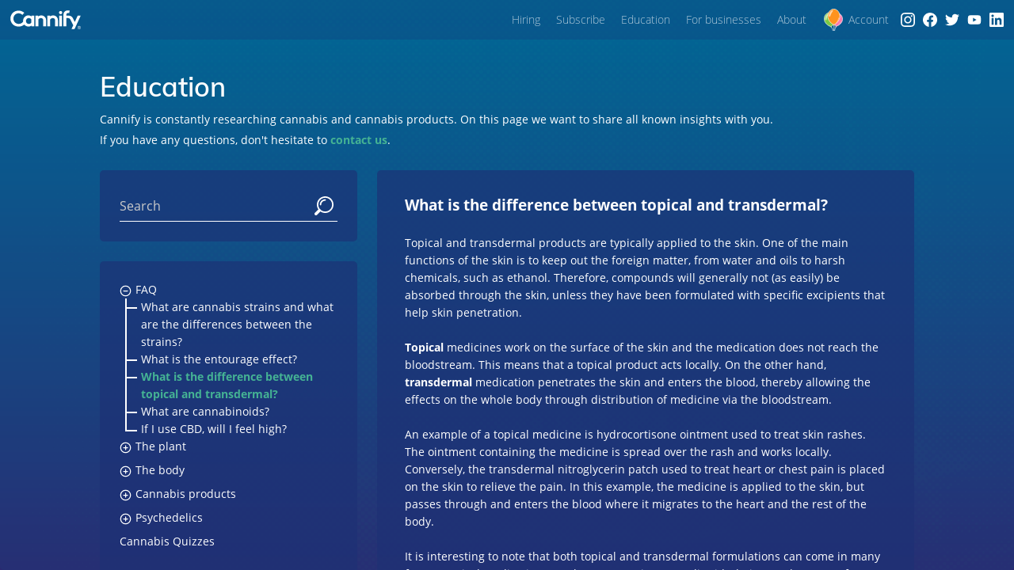

--- FILE ---
content_type: text/html; charset=UTF-8
request_url: https://www.cannify.us/education/faq-cannabis-education/what-is-the-difference-between-topical-and-transdermal/
body_size: 10388
content:

<!DOCTYPE html>
<html class="no-js" lang="en-US" prefix="og: http://ogp.me/ns#" >
	<head>
		<title>What is the difference between topical and transdermal?</title>
		<meta http-equiv="Content-Type" content="text/html; charset=utf-8" />
		<meta name="viewport" content="width=device-width, initial-scale=1.0" />

				<link rel="preload" href="https://www.cannify.us/wp-content/themes/cannify/assets/fonts/muli/muli-v13-latin-regular.woff2" as="font" type="font/woff2" crossorigin>
		<link rel="preload" href="https://www.cannify.us/wp-content/themes/cannify/assets/fonts/muli/muli-v13-latin-600.woff2" as="font" type="font/woff2" crossorigin>
		<link rel="preload" href="https://www.cannify.us/wp-content/themes/cannify/assets/fonts/open-sans/open-sans-v16-latin-300.woff2" as="font" type="font/woff2" crossorigin>
		<link rel="preload" href="https://www.cannify.us/wp-content/themes/cannify/assets/fonts/open-sans/open-sans-v16-latin-regular.woff2" as="font" type="font/woff2" crossorigin>
		<link rel="preload" href="https://www.cannify.us/wp-content/themes/cannify/assets/fonts/open-sans/open-sans-v16-latin-700.woff2" as="font" type="font/woff2" crossorigin>
		
				<link rel="icon" type="image/png" sizes="16x16" href="https://www.cannify.us/wp-content/themes/cannify/assets/images/favicon/favicon-16x16.png">
		<link rel="icon" type="image/png" sizes="32x32" href="https://www.cannify.us/wp-content/themes/cannify/assets/images/favicon/favicon-32x32.png">
		<link rel="icon" type="image/png" sizes="48x48" href="https://www.cannify.us/wp-content/themes/cannify/assets/images/favicon/favicon-48x48.png">
		<link rel="icon" type="image/png" sizes="96x96" href="https://www.cannify.us/wp-content/themes/cannify/assets/images/favicon/favicon-96x96.png">
		<link rel="icon" type="image/png" sizes="128x128" href="https://www.cannify.us/wp-content/themes/cannify/assets/images/favicon/favicon-128x128.png">
		<link rel="icon" type="image/png" sizes="144x144" href="https://www.cannify.us/wp-content/themes/cannify/assets/images/favicon/favicon-144x144.png">
		<link rel="icon" type="image/png" sizes="192x192" href="https://www.cannify.us/wp-content/themes/cannify/assets/images/favicon/favicon-192x192.png">
		<link rel="icon" type="image/png" sizes="512x512" href="https://www.cannify.us/wp-content/themes/cannify/assets/images/favicon/favicon-512x512.png">
		<link rel="shortcut icon" href="https://www.cannify.us/wp-content/themes/cannify/assets/images/favicon/favicon.ico">
		<link rel="icon" type="image/x-icon" sizes="16x16 24x24 32x32 48x48 64x64 256x256" href="https://www.cannify.us/wp-content/themes/cannify/assets/images/favicon/favicon.ico">
		<link rel="manifest" href="https://www.cannify.us/wp-content/themes/cannify/assets/images/favicon/site.webmanifest">
		<meta name="mobile-web-app-capable" content="yes">
		<meta name="theme-color" content="#1d3175">
		<meta name="application-name" content="Cannify">
		<link rel="apple-touch-icon" type="image/png" sizes="57x57" href="https://www.cannify.us/wp-content/themes/cannify/assets/images/favicon/apple-touch-icon-57x57.png">
		<link rel="apple-touch-icon" type="image/png" sizes="60x60" href="https://www.cannify.us/wp-content/themes/cannify/assets/images/favicon/apple-touch-icon-60x60.png">
		<link rel="apple-touch-icon" type="image/png" sizes="72x72" href="https://www.cannify.us/wp-content/themes/cannify/assets/images/favicon/apple-touch-icon-72x72.png">
		<link rel="apple-touch-icon" type="image/png" sizes="76x76" href="https://www.cannify.us/wp-content/themes/cannify/assets/images/favicon/apple-touch-icon-76x76.png">
		<link rel="apple-touch-icon" type="image/png" sizes="114x114" href="https://www.cannify.us/wp-content/themes/cannify/assets/images/favicon/apple-touch-icon-114x114.png">
		<link rel="apple-touch-icon" type="image/png" sizes="120x120" href="https://www.cannify.us/wp-content/themes/cannify/assets/images/favicon/apple-touch-icon-120x120.png">
		<link rel="apple-touch-icon" type="image/png" sizes="144x144" href="https://www.cannify.us/wp-content/themes/cannify/assets/images/favicon/apple-touch-icon-144x144.png">
		<link rel="apple-touch-icon" type="image/png" sizes="152x152" href="https://www.cannify.us/wp-content/themes/cannify/assets/images/favicon/apple-touch-icon-152x152.png">
		<link rel="apple-touch-icon" type="image/png" sizes="167x167" href="https://www.cannify.us/wp-content/themes/cannify/assets/images/favicon/apple-touch-icon-167x167.png">
		<link rel="apple-touch-icon" type="image/png" sizes="180x180" href="https://www.cannify.us/wp-content/themes/cannify/assets/images/favicon/apple-touch-icon-180x180.png">
		<link rel="apple-touch-icon" type="image/png" href="https://www.cannify.us/wp-content/themes/cannify/assets/images/favicon/apple-touch-icon.png">
		<link rel="apple-touch-icon-precomposed" type="image/png" href="https://www.cannify.us/wp-content/themes/cannify/assets/images/favicon/apple-touch-icon-precomposed.png">
		<meta name="apple-mobile-web-app-capable" content="yes">
		<meta name="apple-mobile-web-app-status-bar-style" content="black-translucent">
		<meta name="apple-mobile-web-app-title" content="Cannify">
		<meta name="msapplication-config" content="https://www.cannify.us/wp-content/themes/cannify/assets/images/favicon/browserconfig.xml">
		<meta name="msapplication-TileColor" content="#1d3175">
		<meta name="msapplication-TileImage" content="https://www.cannify.us/wp-content/themes/cannify/assets/images/favicon/ms-tile-144x144.png">

		
		
<!-- This site is optimized with the Yoast SEO plugin v9.1 - https://yoast.com/wordpress/plugins/seo/ -->
<meta name="description" content="Compounds in topical and transdermal products generally won&#039;t be absorbed through the skin, unless they have been formulated with specific excipients."/>
<link rel="canonical" href="https://www.cannify.us/education/faq-cannabis-education/what-is-the-difference-between-topical-and-transdermal/" />
<meta property="og:locale" content="en_US" />
<meta property="og:type" content="article" />
<meta property="og:title" content="What is the difference between topical and transdermal? - Cannify" />
<meta property="og:description" content="Compounds in topical and transdermal products generally won&#039;t be absorbed through the skin, unless they have been formulated with specific excipients." />
<meta property="og:url" content="https://www.cannify.us/education/faq-cannabis-education/what-is-the-difference-between-topical-and-transdermal/" />
<meta property="og:site_name" content="Cannify" />
<meta property="article:publisher" content="https://www.facebook.com/cannify.us/" />
<meta property="og:image" content="https://www.cannify.us/wp-content/uploads/2020/06/topical-transdermal-products-difference.png" />
<meta property="og:image:secure_url" content="https://www.cannify.us/wp-content/uploads/2020/06/topical-transdermal-products-difference.png" />
<meta name="twitter:card" content="summary_large_image" />
<meta name="twitter:description" content="Compounds in topical and transdermal products generally won&#039;t be absorbed through the skin, unless they have been formulated with specific excipients." />
<meta name="twitter:title" content="What is the difference between topical and transdermal? - Cannify" />
<meta name="twitter:site" content="@CannifyUS" />
<meta name="twitter:image" content="https://www.cannify.us/wp-content/uploads/2020/06/topical-transdermal-products-difference.png" />
<meta name="twitter:creator" content="@CannifyUS" />
<script type='application/ld+json'>{"@context":"https:\/\/schema.org","@type":"Organization","url":"https:\/\/www.cannify.us\/","sameAs":["https:\/\/www.facebook.com\/cannify.us\/","https:\/\/www.instagram.com\/cannifyus\/","https:\/\/www.linkedin.com\/company\/cannify","https:\/\/www.youtube.com\/channel\/UCjDpQLIsYSUwvjZX9V3vQgw","https:\/\/twitter.com\/CannifyUS"],"@id":"https:\/\/www.cannify.us\/#organization","name":"Cannify","logo":""}</script>
<!-- / Yoast SEO plugin. -->

<link rel='dns-prefetch' href='//s.w.org' />
		<script type="text/javascript">
			window._wpemojiSettings = {"baseUrl":"https:\/\/s.w.org\/images\/core\/emoji\/11\/72x72\/","ext":".png","svgUrl":"https:\/\/s.w.org\/images\/core\/emoji\/11\/svg\/","svgExt":".svg","source":{"concatemoji":"https:\/\/www.cannify.us\/wp-includes\/js\/wp-emoji-release.min.js?ver=4.9.8"}};
			!function(a,b,c){function d(a,b){var c=String.fromCharCode;l.clearRect(0,0,k.width,k.height),l.fillText(c.apply(this,a),0,0);var d=k.toDataURL();l.clearRect(0,0,k.width,k.height),l.fillText(c.apply(this,b),0,0);var e=k.toDataURL();return d===e}function e(a){var b;if(!l||!l.fillText)return!1;switch(l.textBaseline="top",l.font="600 32px Arial",a){case"flag":return!(b=d([55356,56826,55356,56819],[55356,56826,8203,55356,56819]))&&(b=d([55356,57332,56128,56423,56128,56418,56128,56421,56128,56430,56128,56423,56128,56447],[55356,57332,8203,56128,56423,8203,56128,56418,8203,56128,56421,8203,56128,56430,8203,56128,56423,8203,56128,56447]),!b);case"emoji":return b=d([55358,56760,9792,65039],[55358,56760,8203,9792,65039]),!b}return!1}function f(a){var c=b.createElement("script");c.src=a,c.defer=c.type="text/javascript",b.getElementsByTagName("head")[0].appendChild(c)}var g,h,i,j,k=b.createElement("canvas"),l=k.getContext&&k.getContext("2d");for(j=Array("flag","emoji"),c.supports={everything:!0,everythingExceptFlag:!0},i=0;i<j.length;i++)c.supports[j[i]]=e(j[i]),c.supports.everything=c.supports.everything&&c.supports[j[i]],"flag"!==j[i]&&(c.supports.everythingExceptFlag=c.supports.everythingExceptFlag&&c.supports[j[i]]);c.supports.everythingExceptFlag=c.supports.everythingExceptFlag&&!c.supports.flag,c.DOMReady=!1,c.readyCallback=function(){c.DOMReady=!0},c.supports.everything||(h=function(){c.readyCallback()},b.addEventListener?(b.addEventListener("DOMContentLoaded",h,!1),a.addEventListener("load",h,!1)):(a.attachEvent("onload",h),b.attachEvent("onreadystatechange",function(){"complete"===b.readyState&&c.readyCallback()})),g=c.source||{},g.concatemoji?f(g.concatemoji):g.wpemoji&&g.twemoji&&(f(g.twemoji),f(g.wpemoji)))}(window,document,window._wpemojiSettings);
		</script>
		<style type="text/css">
img.wp-smiley,
img.emoji {
	display: inline !important;
	border: none !important;
	box-shadow: none !important;
	height: 1em !important;
	width: 1em !important;
	margin: 0 .07em !important;
	vertical-align: -0.1em !important;
	background: none !important;
	padding: 0 !important;
}
</style>
<link rel='stylesheet' id='foundation-css-css'  href='https://www.cannify.us/wp-content/themes/cannify/assets/css/foundation.min.css?ver=4.9.8'  media='all' />
<link rel='stylesheet' id='main-css-css'  href='https://www.cannify.us/wp-content/themes/cannify/assets/stylesheets/main-7f8a9b3ff1.css?ver=4.9.8'  media='all' />
<script  src='https://www.cannify.us/wp-includes/js/jquery/jquery.js?ver=1.12.4'></script>
<script defer="true"  src='https://www.cannify.us/wp-content/themes/cannify/assets/js/libs/jquery.mousewheel.js?ver=4.9.8'></script>
<script defer="true"  src='https://www.cannify.us/wp-content/themes/cannify/assets/javascript/jquery.appear/jquery.appear.js?ver=1.0,0'></script>
<script defer="true"  src='https://www.cannify.us/wp-content/themes/cannify/assets/javascript/dist/app-84b4a19134.js?ver=1.0,0'></script>
<link rel='https://api.w.org/' href='https://www.cannify.us/wp-json/' />
<link rel="EditURI" type="application/rsd+xml" title="RSD" href="https://www.cannify.us/xmlrpc.php?rsd" />
<link rel="wlwmanifest" type="application/wlwmanifest+xml" href="https://www.cannify.us/wp-includes/wlwmanifest.xml" /> 
<meta name="generator" content="WordPress 4.9.8" />
<link rel='shortlink' href='https://www.cannify.us/?p=873' />
<link rel="alternate" type="application/json+oembed" href="https://www.cannify.us/wp-json/oembed/1.0/embed?url=https%3A%2F%2Fwww.cannify.us%2Feducation%2Ffaq-cannabis-education%2Fwhat-is-the-difference-between-topical-and-transdermal%2F" />
<link rel="alternate" type="text/xml+oembed" href="https://www.cannify.us/wp-json/oembed/1.0/embed?url=https%3A%2F%2Fwww.cannify.us%2Feducation%2Ffaq-cannabis-education%2Fwhat-is-the-difference-between-topical-and-transdermal%2F&#038;format=xml" />
<script>
var gadwpDnt = false;
var gadwpProperty = 'UA-110729758-1';
var gadwpDntFollow = false;
var gadwpOptout = true;
var disableStr = 'ga-disable-' + gadwpProperty;
if(gadwpDntFollow && (window.doNotTrack === "1" || navigator.doNotTrack === "1" || navigator.doNotTrack === "yes" || navigator.msDoNotTrack === "1")) {
	gadwpDnt = true;
}
if (gadwpDnt || (document.cookie.indexOf(disableStr + '=true') > -1 && gadwpOptout)) {
	window[disableStr] = true;
}
function gaOptout() {
	var expDate = new Date;
	expDate.setFullYear(expDate.getFullYear( ) + 10);
	document.cookie = disableStr + '=true; expires=' + expDate.toGMTString( ) + '; path=/';
	window[disableStr] = true;
}
</script>

<!-- BEGIN ExactMetrics v5.3.5 Universal Analytics - https://exactmetrics.com/ -->
<script>
(function(i,s,o,g,r,a,m){i['GoogleAnalyticsObject']=r;i[r]=i[r]||function(){
	(i[r].q=i[r].q||[]).push(arguments)},i[r].l=1*new Date();a=s.createElement(o),
	m=s.getElementsByTagName(o)[0];a.async=1;a.src=g;m.parentNode.insertBefore(a,m)
})(window,document,'script','https://www.google-analytics.com/analytics.js','ga');
  ga('create', 'UA-110729758-1', 'auto');
  ga('send', 'pageview');
</script>
<!-- END ExactMetrics Universal Analytics -->

	</head>
	
	<body class="education-template-default single single-education postid-873">

		<script>console.log("PRODUCTION")</script>			<script>
				console.log = function() {};
			</script>
		
		<div class="background backgroundImage10"></div>

    
		<div class="fullscreen backgroundGradient">
			<div class="container">
				<div class="off-canvas position-right" id="sidebar-off-canvas" data-off-canvas>
					<ul id="menu-mobile-menu" class="menu vertical">
          <li id="menu-item-1905" class="leading-icon-balloons menu-item menu-item-type-post_type menu-item-object-page menu-item-1905"><a href="https://www.cannify.us/account/">Account</a></li>
<li id="menu-item-163" class="menu-item menu-item-type-post_type menu-item-object-page menu-item-home menu-item-163"><a href="https://www.cannify.us/">Home</a></li>
<li id="menu-item-742" class="menu-item menu-item-type-post_type menu-item-object-page menu-item-742"><a href="https://www.cannify.us/email-subscription/">Subscribe</a></li>
<li id="menu-item-2671" class="menu-item menu-item-type-post_type menu-item-object-page menu-item-2671"><a href="https://www.cannify.us/software-developer-professional-cannabis-education/">Hiring</a></li>
<li id="menu-item-2290" class="menu-item menu-item-type-custom menu-item-object-custom menu-item-has-children menu-item-2290"><a>Education</a>
<ul class="sub-menu">
	<li id="menu-item-1313" class="menu-item menu-item-type-post_type menu-item-object-page menu-item-1313"><a href="https://www.cannify.us/education/">Learn</a></li>
	<li id="menu-item-2291" class="menu-item menu-item-type-post_type menu-item-object-page menu-item-2291"><a href="https://www.cannify.us/screens/">Videos</a></li>
</ul>
</li>
<li id="menu-item-2292" class="menu-item menu-item-type-custom menu-item-object-custom menu-item-has-children menu-item-2292"><a>For businesses</a>
<ul class="sub-menu">
	<li id="menu-item-2293" class="menu-item menu-item-type-post_type menu-item-object-page menu-item-2293"><a href="https://www.cannify.us/web-widget/">Web Widget</a></li>
	<li id="menu-item-2294" class="menu-item menu-item-type-custom menu-item-object-custom menu-item-2294"><a href="/questionnaire/?uuid=ce4063e3-0439-4fee-bceb-b41c787a5d16">Raffle quiz</a></li>
</ul>
</li>
<li id="menu-item-2295" class="menu-item menu-item-type-custom menu-item-object-custom menu-item-has-children menu-item-2295"><a>About</a>
<ul class="sub-menu">
	<li id="menu-item-164" class="menu-item menu-item-type-post_type menu-item-object-page menu-item-164"><a href="https://www.cannify.us/about/">About</a></li>
	<li id="menu-item-2609" class="menu-item menu-item-type-post_type menu-item-object-page menu-item-2609"><a href="https://www.cannify.us/meet-the-cannify-team/">Team</a></li>
	<li id="menu-item-2296" class="menu-item menu-item-type-post_type menu-item-object-page menu-item-2296"><a href="https://www.cannify.us/media/">Media</a></li>
	<li id="menu-item-2297" class="menu-item menu-item-type-post_type menu-item-object-page menu-item-2297"><a href="https://www.cannify.us/contact/">Contact</a></li>
</ul>
</li>
<li id="menu-item-168" class="menu-item menu-item-type-post_type menu-item-object-page menu-item-168"><a href="https://www.cannify.us/terms-and-conditions/">Terms and Conditions</a></li>
<li id="menu-item-167" class="menu-item menu-item-type-post_type menu-item-object-page menu-item-167"><a href="https://www.cannify.us/privacy-statement/">Privacy Statement</a></li>
<li id="menu-item-166" class="menu-item menu-item-type-post_type menu-item-object-page menu-item-166"><a href="https://www.cannify.us/copyright-policy/">Copyright Policy</a></li>
          </ul>
				</div>
				<div class="off-canvas-content" data-off-canvas-content>
											<header>		
							<div class="left-header">
																	<a href="https://www.cannify.us">
										<img alt="Cannify Logo" class="cannify-logo" src="https://www.cannify.us/wp-content/themes/cannify/assets/images/logos/cannify_(r)_logo.svg"/>
									</a>
															</div>
							<div class="right-header">
								
                <nav role="navigation" class="menu show-for-medium">
                  <ul id="menu-top-menu">
                  <li id="menu-item-2670" class="menu-item menu-item-type-post_type menu-item-object-page menu-item-2670"><a href="https://www.cannify.us/software-developer-professional-cannabis-education/">Hiring</a></li>
<li id="menu-item-741" class="menu-item menu-item-type-post_type menu-item-object-page menu-item-741"><a href="https://www.cannify.us/email-subscription/">Subscribe</a></li>
<li id="menu-item-2281" class="menu-item menu-item-type-custom menu-item-object-custom menu-item-has-children menu-item-2281"><a>Education</a>
<ul class="sub-menu">
	<li id="menu-item-1314" class="menu-item menu-item-type-post_type menu-item-object-page menu-item-1314"><a href="https://www.cannify.us/education/">Learn</a></li>
	<li id="menu-item-2282" class="menu-item menu-item-type-post_type menu-item-object-page menu-item-2282"><a href="https://www.cannify.us/screens/">Videos</a></li>
</ul>
</li>
<li id="menu-item-2283" class="menu-item menu-item-type-custom menu-item-object-custom menu-item-has-children menu-item-2283"><a>For businesses</a>
<ul class="sub-menu">
	<li id="menu-item-2285" class="menu-item menu-item-type-post_type menu-item-object-page menu-item-2285"><a href="https://www.cannify.us/web-widget/">Web widget</a></li>
	<li id="menu-item-2286" class="menu-item menu-item-type-custom menu-item-object-custom menu-item-2286"><a href="/questionnaire/?uuid=ce4063e3-0439-4fee-bceb-b41c787a5d16">Raffle quiz</a></li>
</ul>
</li>
<li id="menu-item-2287" class="menu-item menu-item-type-custom menu-item-object-custom menu-item-has-children menu-item-2287"><a>About</a>
<ul class="sub-menu">
	<li id="menu-item-155" class="menu-item menu-item-type-post_type menu-item-object-page menu-item-155"><a href="https://www.cannify.us/about/">About</a></li>
	<li id="menu-item-2610" class="menu-item menu-item-type-post_type menu-item-object-page menu-item-2610"><a href="https://www.cannify.us/meet-the-cannify-team/">Team</a></li>
	<li id="menu-item-2288" class="menu-item menu-item-type-post_type menu-item-object-page menu-item-2288"><a href="https://www.cannify.us/media/">Media</a></li>
	<li id="menu-item-2289" class="menu-item menu-item-type-post_type menu-item-object-page menu-item-2289"><a href="https://www.cannify.us/contact/">Contact</a></li>
</ul>
</li>
<li class="leading-icon-balloons menu-item menu-item-type-post_type menu-item-object-page menu-item-1905"><a href="https://www.cannify.us/account/">Account</a></li>
                  </ul>
                </nav>

                <button class="menu-icon show-for-small-only float-right" type="button" data-open="sidebar-off-canvas"></button>
                <div class="social-icons show-for-medium">
                  <a target="_blank" href="https://www.instagram.com/cannifyus/"><img src="https://www.cannify.us/wp-content/themes/cannify/assets/images/icons/sm/instagram.svg" alt="Instagram" class="sm-button" /></a>
                  <a target="_blank" href="https://www.facebook.com/cannify.us/"><img src="https://www.cannify.us/wp-content/themes/cannify/assets/images/icons/sm/facebook.svg" alt="Facebook" class="sm-button" /></a>
                  <a target="_blank" href="https://twitter.com/CannifyUS"><img src="https://www.cannify.us/wp-content/themes/cannify/assets/images/icons/sm/twitter.svg" alt="Twitter" class="sm-button" /></a>
                  <a target="_blank" href="https://www.youtube.com/channel/UCjDpQLIsYSUwvjZX9V3vQgw"><img src="https://www.cannify.us/wp-content/themes/cannify/assets/images/icons/sm/youtube.svg" alt="YouTube" class="sm-button" /></a>
                  <a target="_blank" href="https://www.linkedin.com/company/cannify"><img src="https://www.cannify.us/wp-content/themes/cannify/assets/images/icons/sm/linkedin.svg" alt="LinkedIn" class="sm-button" /></a>
                </div>

                <ul class="hide-for-medium follow">
                  <li class="follow-button"><a data-toggle="follow">Find Us On</a></li>
                  <ul class="callout social-icons" id="follow" data-toggler data-animate="fade-out" style="display: none">
                    <li><a target="_blank" href="https://www.instagram.com/cannifyus/"><img src="https://www.cannify.us/wp-content/themes/cannify/assets/images/icons/sm/instagram.svg" alt="Instagram" class="sm-button" /></a></li>
                    <li><a target="_blank" href="https://www.facebook.com/cannify.us/"><img src="https://www.cannify.us/wp-content/themes/cannify/assets/images/icons/sm/facebook.svg" alt="Facebook" class="sm-button" /></a></li>
                    <li><a target="_blank" href="https://twitter.com/CannifyUS"><img src="https://www.cannify.us/wp-content/themes/cannify/assets/images/icons/sm/twitter.svg" alt="Twitter" class="sm-button" /></a></li>
                    <li><a target="_blank" href="https://www.youtube.com/channel/UCjDpQLIsYSUwvjZX9V3vQgw"><img src="https://www.cannify.us/wp-content/themes/cannify/assets/images/icons/sm/youtube.svg" alt="YouTube" class="sm-button" /></a></li>
                    <li><a target="_blank" href="https://www.linkedin.com/company/cannify"><img src="https://www.cannify.us/wp-content/themes/cannify/assets/images/icons/sm/linkedin.svg" alt="LinkedIn" class="sm-button" /></a></li>
                  </ul>
                </ul>
							</div>
						</header>
					
	<script>
			var $ = (jQuery);

			function inIframe () {
				try {
						return window.self !== window.top;
				} catch (e) {
						return true;
				}
			}
			//$(document).ready(function() {
				var iframe = inIframe();
				console.log("iframe:", iframe);
				if (iframe) {
					$("header").hide();

					$(document).ready(function() {
						var $footerAnchors  = $("footer a");
						console.log($footerAnchors);
						$footerAnchors.attr("target", "_blank");
					});
				}
			//});
			

		</script>

<div id="education" class="page posts" role="main">

  <div class="education-text">
    <h1>Education</h1>
    <p class="sub">Cannify is constantly researching cannabis and cannabis products. On this page we want to share all known insights with you.</br>
If you have any questions, don't hesitate to <a href="/contact/" target="_blank"><strong>contact&nbsp;us</strong></a>.</p>
  </div>

  <div class="education-container">

    <div class="education-sidebar search-education">
      
<div class="search-bar">
  <form id="searchform" class="searchform" role="search" method="get" action="https://www.cannify.us/education/search/">
    <label class="screen-reader-text" for="s"></label>
    <input
      id="s"
      type="text"
      value=""
      name="s"
      placeholder="Search"
      pattern=".*\S+.*"
      oninvalid="this.setCustomValidity('Please enter a search term.')"
      oninput="this.setCustomValidity('')"
      required
    >
    <button id="searchsubmit" type="submit" class="search-submit"><span class="screen-reader-text">Search</span></button>
      </form>
</div>
    </div>

    <div class="education-sidebar">
      <div class="education-tree">
        <ul>
          <li class="page_item page-item-864 page_item_has_children current_page_ancestor current_page_parent"><div class="link-row"><span class="tree-icon"></span><div class="text-wrapper"><a href="https://www.cannify.us/education/faq-cannabis-education/">FAQ</a></div></div>
<ul class='children'>
	<li class="page_item page-item-865"><div class="link-row"><span class="tree-icon"></span><div class="text-wrapper"><a href="https://www.cannify.us/education/faq-cannabis-education/what-are-cannabis-strains-and-what-are-the-differences-between-the-strains/">What are cannabis strains and what are the differences between the strains?</a></div></div></li>
	<li class="page_item page-item-869"><div class="link-row"><span class="tree-icon"></span><div class="text-wrapper"><a href="https://www.cannify.us/education/faq-cannabis-education/what-is-the-entourage-effect/">What is the entourage effect?</a></div></div></li>
	<li class="page_item page-item-873 current_page_item"><div class="link-row"><span class="tree-icon"></span><div class="text-wrapper"><a href="https://www.cannify.us/education/faq-cannabis-education/what-is-the-difference-between-topical-and-transdermal/">What is the difference between topical and transdermal?</a></div></div></li>
	<li class="page_item page-item-875"><div class="link-row"><span class="tree-icon"></span><div class="text-wrapper"><a href="https://www.cannify.us/education/faq-cannabis-education/what-is-a-cannabinoid/">What are cannabinoids?</a></div></div></li>
	<li class="page_item page-item-880"><div class="link-row"><span class="tree-icon"></span><div class="text-wrapper"><a href="https://www.cannify.us/education/faq-cannabis-education/if-i-use-cbd-will-i-feel-high/">If I use CBD, will I feel high?</a></div></div></li>
</ul>
</li>
<li class="page_item page-item-382 page_item_has_children"><div class="link-row"><span class="tree-icon"></span><div class="text-wrapper"><a href="https://www.cannify.us/education/the-plant/">The plant</a></div></div>
<ul class='children'>
	<li class="page_item page-item-395"><div class="link-row"><span class="tree-icon"></span><div class="text-wrapper"><a href="https://www.cannify.us/education/the-plant/trichomes/">Trichomes</a></div></div></li>
	<li class="page_item page-item-393 page_item_has_children"><div class="link-row"><span class="tree-icon"></span><div class="text-wrapper"><a href="https://www.cannify.us/education/the-plant/varieties/">Varieties</a></div></div>
	<ul class='children'>
		<li class="page_item page-item-396"><div class="link-row"><span class="tree-icon"></span><div class="text-wrapper"><a href="https://www.cannify.us/education/the-plant/varieties/marijuana-vs-hemp/">Marijuana vs. hemp</a></div></div></li>
		<li class="page_item page-item-397"><div class="link-row"><span class="tree-icon"></span><div class="text-wrapper"><a href="https://www.cannify.us/education/the-plant/varieties/taxonomy/">Taxonomy (sativa vs. indica)</a></div></div></li>
	</ul>
</li>
	<li class="page_item page-item-381 page_item_has_children"><div class="link-row"><span class="tree-icon"></span><div class="text-wrapper"><a href="https://www.cannify.us/education/the-plant/chemistry/">Chemistry: cannabis compounds</a></div></div>
	<ul class='children'>
		<li class="page_item page-item-1816"><div class="link-row"><span class="tree-icon"></span><div class="text-wrapper"><a href="https://www.cannify.us/education/the-plant/chemistry/introduction-to-thc/">Introduction to THC</a></div></div></li>
		<li class="page_item page-item-1919"><div class="link-row"><span class="tree-icon"></span><div class="text-wrapper"><a href="https://www.cannify.us/education/the-plant/chemistry/introduction-to-cbd/">Introduction to CBD</a></div></div></li>
		<li class="page_item page-item-2323"><div class="link-row"><span class="tree-icon"></span><div class="text-wrapper"><a href="https://www.cannify.us/education/the-plant/chemistry/introduction-to-terpenes/">Introduction to Terpenes</a></div></div></li>
	</ul>
</li>
</ul>
</li>
<li class="page_item page-item-388 page_item_has_children"><div class="link-row"><span class="tree-icon"></span><div class="text-wrapper"><a href="https://www.cannify.us/education/cannabis-and-the-body/">The body</a></div></div>
<ul class='children'>
	<li class="page_item page-item-2193"><div class="link-row"><span class="tree-icon"></span><div class="text-wrapper"><a href="https://www.cannify.us/education/cannabis-and-the-body/food-effects/">Food Effects</a></div></div></li>
	<li class="page_item page-item-406 page_item_has_children"><div class="link-row"><span class="tree-icon"></span><div class="text-wrapper"><a href="https://www.cannify.us/education/cannabis-and-the-body/endocannabinoid-system/">Endocannabinoid system (ECS)</a></div></div>
	<ul class='children'>
		<li class="page_item page-item-888"><div class="link-row"><span class="tree-icon"></span><div class="text-wrapper"><a href="https://www.cannify.us/education/cannabis-and-the-body/endocannabinoid-system/receptors/">Receptors</a></div></div></li>
		<li class="page_item page-item-889"><div class="link-row"><span class="tree-icon"></span><div class="text-wrapper"><a href="https://www.cannify.us/education/cannabis-and-the-body/endocannabinoid-system/endocannabinoids/">Endocannabinoids</a></div></div></li>
		<li class="page_item page-item-900"><div class="link-row"><span class="tree-icon"></span><div class="text-wrapper"><a href="https://www.cannify.us/education/cannabis-and-the-body/endocannabinoid-system/retrograde-messaging/">Retrograde Messaging</a></div></div></li>
		<li class="page_item page-item-901"><div class="link-row"><span class="tree-icon"></span><div class="text-wrapper"><a href="https://www.cannify.us/education/cannabis-and-the-body/endocannabinoid-system/pathology/">Pathology</a></div></div></li>
	</ul>
</li>
	<li class="page_item page-item-938 page_item_has_children"><div class="link-row"><span class="tree-icon"></span><div class="text-wrapper"><a href="https://www.cannify.us/education/cannabis-and-the-body/cannabinoid-clinical-pharmacology/">Clinical pharmacology</a></div></div>
	<ul class='children'>
		<li class="page_item page-item-407 page_item_has_children"><div class="link-row"><span class="tree-icon"></span><div class="text-wrapper"><a href="https://www.cannify.us/education/cannabis-and-the-body/cannabinoid-clinical-pharmacology/what-your-body-does-to-cannabis-pharmacokinetics/">What your body does to cannabis: pharmacokinetics</a></div></div>
		<ul class='children'>
			<li class="page_item page-item-433 page_item_has_children"><div class="link-row"><span class="tree-icon"></span><div class="text-wrapper"><a href="https://www.cannify.us/education/cannabis-and-the-body/cannabinoid-clinical-pharmacology/what-your-body-does-to-cannabis-pharmacokinetics/thc-absorption/">Absorption &#8211; A Complete Guide</a></div></div>
			<ul class='children'>
				<li class="page_item page-item-1786"><div class="link-row"><span class="tree-icon"></span><div class="text-wrapper"><a href="https://www.cannify.us/education/cannabis-and-the-body/cannabinoid-clinical-pharmacology/what-your-body-does-to-cannabis-pharmacokinetics/thc-absorption/bioavailability/">Bioavailability</a></div></div></li>
			</ul>
</li>
			<li class="page_item page-item-434"><div class="link-row"><span class="tree-icon"></span><div class="text-wrapper"><a href="https://www.cannify.us/education/cannabis-and-the-body/cannabinoid-clinical-pharmacology/what-your-body-does-to-cannabis-pharmacokinetics/distribution/">Distribution</a></div></div></li>
			<li class="page_item page-item-435"><div class="link-row"><span class="tree-icon"></span><div class="text-wrapper"><a href="https://www.cannify.us/education/cannabis-and-the-body/cannabinoid-clinical-pharmacology/what-your-body-does-to-cannabis-pharmacokinetics/metabolism/">Metabolism</a></div></div></li>
			<li class="page_item page-item-436"><div class="link-row"><span class="tree-icon"></span><div class="text-wrapper"><a href="https://www.cannify.us/education/cannabis-and-the-body/cannabinoid-clinical-pharmacology/what-your-body-does-to-cannabis-pharmacokinetics/elimination/">Elimination</a></div></div></li>
		</ul>
</li>
		<li class="page_item page-item-408 page_item_has_children"><div class="link-row"><span class="tree-icon"></span><div class="text-wrapper"><a href="https://www.cannify.us/education/cannabis-and-the-body/cannabinoid-clinical-pharmacology/pharmacodynamics/">What cannabis does to your body: pharmacodynamics</a></div></div>
		<ul class='children'>
			<li class="page_item page-item-438"><div class="link-row"><span class="tree-icon"></span><div class="text-wrapper"><a href="https://www.cannify.us/education/cannabis-and-the-body/cannabinoid-clinical-pharmacology/pharmacodynamics/ligand-binding-to-receptors/">Ligands</a></div></div></li>
			<li class="page_item page-item-963"><div class="link-row"><span class="tree-icon"></span><div class="text-wrapper"><a href="https://www.cannify.us/education/cannabis-and-the-body/cannabinoid-clinical-pharmacology/pharmacodynamics/receptors-and-channels/">Receptors and channels</a></div></div></li>
			<li class="page_item page-item-959"><div class="link-row"><span class="tree-icon"></span><div class="text-wrapper"><a href="https://www.cannify.us/education/cannabis-and-the-body/cannabinoid-clinical-pharmacology/pharmacodynamics/signaling/">Signaling</a></div></div></li>
			<li class="page_item page-item-953"><div class="link-row"><span class="tree-icon"></span><div class="text-wrapper"><a href="https://www.cannify.us/education/cannabis-and-the-body/cannabinoid-clinical-pharmacology/pharmacodynamics/transporters/">Transporters</a></div></div></li>
		</ul>
</li>
		<li class="page_item page-item-1039"><div class="link-row"><span class="tree-icon"></span><div class="text-wrapper"><a href="https://www.cannify.us/education/cannabis-and-the-body/cannabinoid-clinical-pharmacology/safety-and-tolerability/">Safety and tolerability</a></div></div></li>
	</ul>
</li>
	<li class="page_item page-item-1767"><div class="link-row"><span class="tree-icon"></span><div class="text-wrapper"><a href="https://www.cannify.us/education/cannabis-and-the-body/thc-cbd-interaction/">THC and CBD Pharmacokinetics Interaction</a></div></div></li>
	<li class="page_item page-item-409 page_item_has_children"><div class="link-row"><span class="tree-icon"></span><div class="text-wrapper"><a href="https://www.cannify.us/education/cannabis-and-the-body/effects-in-health-and-disease/">Health and disease</a></div></div>
	<ul class='children'>
		<li class="page_item page-item-445 page_item_has_children"><div class="link-row"><span class="tree-icon"></span><div class="text-wrapper"><a href="https://www.cannify.us/education/cannabis-and-the-body/effects-in-health-and-disease/pain/">Pain</a></div></div>
		<ul class='children'>
			<li class="page_item page-item-973"><div class="link-row"><span class="tree-icon"></span><div class="text-wrapper"><a href="https://www.cannify.us/education/cannabis-and-the-body/effects-in-health-and-disease/pain/pain-multiple-sclerosis-ms/">Pain in Multiple Sclerosis</a></div></div></li>
			<li class="page_item page-item-975"><div class="link-row"><span class="tree-icon"></span><div class="text-wrapper"><a href="https://www.cannify.us/education/cannabis-and-the-body/effects-in-health-and-disease/pain/neuropathic-nerve-pain/">Neuropathic (nerve) pain</a></div></div></li>
			<li class="page_item page-item-977"><div class="link-row"><span class="tree-icon"></span><div class="text-wrapper"><a href="https://www.cannify.us/education/cannabis-and-the-body/effects-in-health-and-disease/pain/cancer-pain/">Cancer pain</a></div></div></li>
			<li class="page_item page-item-980"><div class="link-row"><span class="tree-icon"></span><div class="text-wrapper"><a href="https://www.cannify.us/education/cannabis-and-the-body/effects-in-health-and-disease/pain/general-chronic-pain/">General chronic pain</a></div></div></li>
		</ul>
</li>
		<li class="page_item page-item-1089"><div class="link-row"><span class="tree-icon"></span><div class="text-wrapper"><a href="https://www.cannify.us/education/cannabis-and-the-body/effects-in-health-and-disease/multiple-sclerosis-ms/">Multiple Sclerosis (MS)</a></div></div></li>
		<li class="page_item page-item-448"><div class="link-row"><span class="tree-icon"></span><div class="text-wrapper"><a href="https://www.cannify.us/education/cannabis-and-the-body/effects-in-health-and-disease/sleep/">Sleep</a></div></div></li>
		<li class="page_item page-item-451"><div class="link-row"><span class="tree-icon"></span><div class="text-wrapper"><a href="https://www.cannify.us/education/cannabis-and-the-body/effects-in-health-and-disease/anxiety/">Anxiety</a></div></div></li>
		<li class="page_item page-item-452"><div class="link-row"><span class="tree-icon"></span><div class="text-wrapper"><a href="https://www.cannify.us/education/cannabis-and-the-body/effects-in-health-and-disease/creativity/">Creativity</a></div></div></li>
		<li class="page_item page-item-970"><div class="link-row"><span class="tree-icon"></span><div class="text-wrapper"><a href="https://www.cannify.us/education/cannabis-and-the-body/effects-in-health-and-disease/sex-arousal/">Sex (Arousal)</a></div></div></li>
	</ul>
</li>
</ul>
</li>
<li class="page_item page-item-338 page_item_has_children"><div class="link-row"><span class="tree-icon"></span><div class="text-wrapper"><a href="https://www.cannify.us/education/products/">Cannabis products</a></div></div>
<ul class='children'>
	<li class="page_item page-item-463 page_item_has_children"><div class="link-row"><span class="tree-icon"></span><div class="text-wrapper"><a href="https://www.cannify.us/education/products/cannabis-extraction/">Extraction techniques</a></div></div>
	<ul class='children'>
		<li class="page_item page-item-984"><div class="link-row"><span class="tree-icon"></span><div class="text-wrapper"><a href="https://www.cannify.us/education/products/cannabis-extraction/solventless-extraction/">Dry (solventless) extraction</a></div></div></li>
		<li class="page_item page-item-989 page_item_has_children"><div class="link-row"><span class="tree-icon"></span><div class="text-wrapper"><a href="https://www.cannify.us/education/products/cannabis-extraction/solvent-based-extraction/">Solvent-based extraction</a></div></div>
		<ul class='children'>
			<li class="page_item page-item-987"><div class="link-row"><span class="tree-icon"></span><div class="text-wrapper"><a href="https://www.cannify.us/education/products/cannabis-extraction/solvent-based-extraction/water-based/">Water-based extraction</a></div></div></li>
			<li class="page_item page-item-994"><div class="link-row"><span class="tree-icon"></span><div class="text-wrapper"><a href="https://www.cannify.us/education/products/cannabis-extraction/solvent-based-extraction/ethanol-extraction/">Ethanol extraction</a></div></div></li>
			<li class="page_item page-item-992"><div class="link-row"><span class="tree-icon"></span><div class="text-wrapper"><a href="https://www.cannify.us/education/products/cannabis-extraction/solvent-based-extraction/carbon-dioxide-extraction/">Carbon dioxide extraction</a></div></div></li>
			<li class="page_item page-item-993"><div class="link-row"><span class="tree-icon"></span><div class="text-wrapper"><a href="https://www.cannify.us/education/products/cannabis-extraction/solvent-based-extraction/hydrocarbon-extraction/">Hydrocarbon extraction</a></div></div></li>
		</ul>
</li>
	</ul>
</li>
	<li class="page_item page-item-464 page_item_has_children"><div class="link-row"><span class="tree-icon"></span><div class="text-wrapper"><a href="https://www.cannify.us/education/products/the-chemistry/">The chemistry</a></div></div>
	<ul class='children'>
		<li class="page_item page-item-552"><div class="link-row"><span class="tree-icon"></span><div class="text-wrapper"><a href="https://www.cannify.us/education/products/the-chemistry/decarboxylation/">Decarboxylation</a></div></div></li>
		<li class="page_item page-item-554"><div class="link-row"><span class="tree-icon"></span><div class="text-wrapper"><a href="https://www.cannify.us/education/products/the-chemistry/active-metabolites/">Active metabolites</a></div></div></li>
	</ul>
</li>
</ul>
</li>
<li class="page_item page-item-2345 page_item_has_children"><div class="link-row"><span class="tree-icon"></span><div class="text-wrapper"><a href="https://www.cannify.us/education/psychedelics/">Psychedelics</a></div></div>
<ul class='children'>
	<li class="page_item page-item-2353"><div class="link-row"><span class="tree-icon"></span><div class="text-wrapper"><a href="https://www.cannify.us/education/psychedelics/therapeutic-effects-of-psychedelics/">Therapeutic effects of psychedelics</a></div></div></li>
</ul>
</li>
<li class="page_item page-item-1865"><div class="link-row"><span class="tree-icon"></span><div class="text-wrapper"><a href="https://www.cannify.us/education/cannabis-quizzes/">Cannabis Quizzes</a></div></div></li>
        </ul>
      </div>
    </div>

        <div class="education-sidebar education-feedback">
      <p>Help us improve the education pages:      <br/>
      <a class="button" href="/questionnaire/?uuid=d72c3f31-dd3f-4172-91ed-75c2560ce286" target="_blank">Leave feedback</a></p>
    </div>
    
    <div class="education-content">
      <article class="content">
        <div class="text-scroll">
          <div class="post"><h2>What is the difference between topical and transdermal?</h2>
Topical and transdermal products are typically applied to the skin. One of the main functions of the skin is to keep out the foreign matter, from water and oils to harsh chemicals, such as ethanol. Therefore, compounds will generally not (as easily) be absorbed through the skin, unless they have been formulated with specific excipients that help skin penetration.

<strong>Topical</strong> medicines work on the surface of the skin and the medication does not reach the bloodstream. This means that a topical product acts locally. On the other hand, <strong>transdermal</strong> medication penetrates the skin and enters the blood, thereby allowing the effects on the whole body through distribution of medicine via the bloodstream.

An example of a topical medicine is hydrocortisone ointment used to treat skin rashes. The ointment containing the medicine is spread over the rash and works locally. Conversely, the transdermal nitroglycerin patch used to treat heart or chest pain is placed on the skin to relieve the pain. In this example, the medicine is applied to the skin, but passes through and enters the blood where it migrates to the heart and the rest of the body.

It is interesting to note that both topical and transdermal formulations can come in many forms. Topical medications can be creams, ointments, liquids, lotions, gels, sprays, foams, powders, and patches. Transdermal medications can come in gels, paste, and patches. It must be noted that for cannabis, there is no scientific literature describing that topical and transdermal products are effective in humans. For example, it is unknown whether the most common cannabinoids in transdermal products actually enter the bloodstream. If the description of a transdermal <a href="/education/the-plant/chemistry/introduction-to-thc/" target="_blank">THC</a> product states that the product does not make you high, you should question whether this is a transdermal product &#8211; if THC reaches the bloodstream in sufficient doses, it is expected to result in a high or stoned feeling.

<img class="alignnone size-medium wp-image-1011 aligncenter" src="/wp-content/uploads/2020/06/topical-transdermal-products-difference.png" alt="topical transdermal" width="100%" />
<em>Figure 1: Representation of the skin cross-section showing the different levels of medicine penetration. Transdermal products penetrate epidermis and dermis and enter the blood circulation, while topical products generally do not reach layers below the epidermis.</em>

Watch <a href="https://www.youtube.com/watch?v=0VZIG6-skto" target="_blank">the short video on this topic</a> made in collaboration with <a href="https://getenlightened.io/" target="_blank">Enlighten</a>.</div>
        </div>
      </article>
    </div>

  </div>

</div>


<script>
var $ = jQuery.noConflict();
$(document).ready(function() {

  // Render widgets (e.g. call-out)
  $education = $(".text-scroll > div");
  var educationText = $education.html();
  var widgets = [];
  var educationTextWidgeted = sharedUtil.renderWidgets(educationText, [], widgetTemplates, widgets);
  $education.html(educationTextWidgeted);

  // Change the call-out widget style to use the full width
  // This prevents a call-out widget from being cut off (small screen devices)
  $(window).bind('load resize orientationChange', function() {
    $(".text-scroll .arrow-box-container").each(function() {
      $this = $(this);
      
      $this.find(".arrow-box-bottom").addClass("arrow-box-scroll").removeClass("arrow-box-bottom");

      var totalWidth = $this.closest(".text-scroll > div").width();
      $this.find(".arrow-box").css({'width': totalWidth});

      var delta = $this.offset().left - $education.offset().left;
      $this.find(".arrow-box-scroll").css({left: totalWidth/2 - delta});
    });
  });

});
</script>


				<footer class="footer what-is-the-difference-between-topical-and-transdermal">
					
					
					<div class="footer-content">
						<span class="copyright menu-item">Cannify © 2025</span>
													
							<div class="menu-footer-homepage-container"><ul id="menu-footer-homepage" class="menu"><li id="menu-item-108" class="menu-item menu-item-type-post_type menu-item-object-page menu-item-108"><a href="https://www.cannify.us/copyright-policy/">Copyright Policy</a></li>
<li id="menu-item-109" class="menu-item menu-item-type-post_type menu-item-object-page menu-item-109"><a href="https://www.cannify.us/privacy-statement/">Privacy Statement</a></li>
<li id="menu-item-110" class="menu-item menu-item-type-post_type menu-item-object-page menu-item-110"><a href="https://www.cannify.us/terms-and-conditions/">Terms and Conditions</a></li>
<li id="menu-item-545" class="menu-item menu-item-type-post_type menu-item-object-page menu-item-545"><a href="https://www.cannify.us/contact/">Contact Us</a></li>
</ul></div>											</div>
				</footer>
			</div>
		</div>
	</div>
	
		  <script>
    jQuery(document).ready(function($) {
      //put your js code here
      $('li.page_item_has_children > .link-row > .tree-icon').click(function() {
          $(this).parent().parent().toggleClass("current_page_ancestor");
      });
    });
  </script>
<script defer="true"  src='https://www.cannify.us/wp-content/themes/cannify/assets/js/libs/foundation.min.js?ver=1.0.0'></script>
<script defer="true"  src='https://www.cannify.us/wp-content/themes/cannify/assets/js/global.js?ver=1.0.0'></script>
<script defer="true"  src='https://www.cannify.us/wp-content/themes/cannify/assets/js/questionnaire.js?ver=1.0.0'></script>
<script defer="true"  src='https://www.cannify.us/wp-content/themes/cannify/assets/js/app.js?ver=1.0.0'></script>
<script  src='https://www.cannify.us/wp-includes/js/wp-embed.min.js?ver=4.9.8'></script>


		<div id="share-modal" style="display:none">
			<div class="share-window">
				<a class="close-btn">&times;</a>
				<div class="share-heading">
					<h1>Thank you for using Cannify!<!--Thank you for using Cannify!--></h1>
					<button class="success button" id="copy-url-button"><span style="font-size: 3em;">
						<!--Copy URL to clipboard-->
						Copy URL to Clipboard					</span></button>
					<input id="share-url" type="text" value="https://www.cannify.us/education/faq-cannabis-education/what-is-the-difference-between-topical-and-transdermal/"/>
				</div>
				<div class="share-options">
					<div class="share-option">
						<img class="share-logo" alt="Email" src="https://www.cannify.us/wp-content/themes/cannify/assets/images/icons/sm/email.svg" class="sm-button" />
						<h4><strong>SHARE VIA EMAIL</strong><!--Share via email--></h4>
						<h5>Do you know more people who might be interested in using Cannify?<!--Do you know other people who might be interested in using Cannify?--></h5>
						
						<div class="email-form">
							<input type="text" placeholder="E-mail address" id="share-email">
							<button class="success button" id="submit-share-email">
								<a id="share-email-anchor" href="mailto:?subject=Cannify%2B-%2BWhat%2Bis%2Bthe%2Bdifference%2Bbetween%2Btopical%2Band%2Btransdermal%253F&#038;body=%250A%250Ahttps%253A%252F%252Fwww.cannify.us%252Feducation%252Ffaq-cannabis-education%252Fwhat-is-the-difference-between-topical-and-transdermal%252F" target="_blank">
									<span>Submit</span>
								</a>
							</button>
						</div>
					</div>

					<div class="share-option">
						<img class="share-logo" style="width: 35px;" src="https://www.cannify.us/wp-content/themes/cannify/assets/images/icons/sm/share.svg" class="sm-button" />
						<h4><strong>SHARE VIA SOCIAL MEDIA</strong><!--Share via social media--></h4>
						<h5 style="margin-bottom: 4px;">Click on the icons below to share Cannify with the world!<!--Loving Cannify so much you want to share it with the world?--></h5>

						<ul class="sm-buttons">
							<li><a target="_blank" href="https://twitter.com/intent/tweet?text=&#038;url=https%253A%252F%252Fwww.cannify.us%252Feducation%252Ffaq-cannabis-education%252Fwhat-is-the-difference-between-topical-and-transdermal%252F&#038;via=CannifyUS"><img src="https://www.cannify.us/wp-content/themes/cannify/assets/images/icons/sm/001-twitter-logo.svg" class="sm-button" /></a></li>
							<li><a target="_blank" href="https://www.facebook.com/sharer/sharer.php?u=https%253A%252F%252Fwww.cannify.us%252Feducation%252Ffaq-cannabis-education%252Fwhat-is-the-difference-between-topical-and-transdermal%252F"><img src="https://www.cannify.us/wp-content/themes/cannify/assets/images/icons/sm/002-facebook-logo-button.svg" class="sm-button" /></a></li>
							<li><a target="_blank" href=""><img src="https://www.cannify.us/wp-content/themes/cannify/assets/images/icons/sm/whatsapp.svg" class="sm-button" /></a></li>
							<li><a target="_blank" href="https://www.linkedin.com/shareArticle?mini=true&#038;url=https%253A%252F%252Fwww.cannify.us%252Feducation%252Ffaq-cannabis-education%252Fwhat-is-the-difference-between-topical-and-transdermal%252F&#038;title=What%2Bis%2Bthe%2Bdifference%2Bbetween%2Btopical%2Band%2Btransdermal%253F"><img src="https://www.cannify.us/wp-content/themes/cannify/assets/images/icons/sm/Linkedin.png" class="sm-button" /></a></li>
						</ul>
					</div>
				</div>
			</div>
		</div>
	
		<script>
			
			$(document).ready(function() {
				$share = $("#share-modal");
				$subText = $share.find(".sub-text");

				util.widgetizeElementText($subText);

				$("#copy-url-button").click(function() {
					var $url = document.getElementById("share-url");
					$($url).show();
					$url.select();
					document.execCommand("Copy");
					$($url).hide();
					alert("Copied the url:\n" + 	$url.value);
				});
				
				$("#submit-share-email").click(function(e) {
					var emailUrl = "mailto:?subject=Cannify%2B-%2BWhat%2Bis%2Bthe%2Bdifference%2Bbetween%2Btopical%2Band%2Btransdermal%253F&body=%250A%250Ahttps%253A%252F%252Fwww.cannify.us%252Feducation%252Ffaq-cannabis-education%252Fwhat-is-the-difference-between-topical-and-transdermal%252F";
					var email = encodeURIComponent($("#share-email").val());
					emailUrl = emailUrl.replace("mailto:", "mailto:" + email);
					$("#share-email-anchor").attr("href", emailUrl);
				});
				
				/*$shareButtons = $(".share-button");
				if ($shareButtons.length>1)
					$shareButtons[0].remove();*/

				/*$(".share-button").click(function(event) {
					$("#share-modal").show();
				});
				$("#share-modal .share-window").click(function(event) {
					event.data =clickedWindow = true;
					return true;
				});
				$("#share-modal").click(function(event) {
					console.log(event.data);
					if (event.result == undefined)
						$("#share-modal").hide();
				});*/
				
				$(document).click(function(event) { 
					if ($(event.target).closest('.share-button').length) {
						$("#share-modal").show();
					}else if(!$(event.target).closest('#share-modal .share-window').length) {
						$("#share-modal").hide();
					}
				});
				$(".share-window .close-btn").click(function() {
					$("#share-modal").hide();
				});
			});

			//$("title").text("What is the difference between topical and transdermal?");
			//console.log($("title").text());

		</script>

		
	</body>
</html>


--- FILE ---
content_type: text/css
request_url: https://www.cannify.us/wp-content/themes/cannify/assets/stylesheets/main-7f8a9b3ff1.css?ver=4.9.8
body_size: 46099
content:
@charset "UTF-8";@font-face{font-display:swap;font-family:Muli;font-style:normal;font-weight:400;src:url(../fonts/muli/muli-v13-latin-regular.eot);src:local("Muli Regular"),local("Muli-Regular"),url(../fonts/muli/muli-v13-latin-regular.eot?#iefix) format("embedded-opentype"),url(../fonts/muli/muli-v13-latin-regular.woff2) format("woff2"),url(../fonts/muli/muli-v13-latin-regular.woff) format("woff"),url(../fonts/muli/muli-v13-latin-regular.ttf) format("truetype"),url(../fonts/muli/muli-v13-latin-regular.svg#Muli) format("svg");unicode-range:U+000-5FF}@font-face{font-display:swap;font-family:Muli;font-style:normal;font-weight:600;src:url(../fonts/muli/muli-v13-latin-600.eot);src:local("Muli SemiBold"),local("Muli-SemiBold"),url(../fonts/muli/muli-v13-latin-600.eot?#iefix) format("embedded-opentype"),url(../fonts/muli/muli-v13-latin-600.woff2) format("woff2"),url(../fonts/muli/muli-v13-latin-600.woff) format("woff"),url(../fonts/muli/muli-v13-latin-600.ttf) format("truetype"),url(../fonts/muli/muli-v13-latin-600.svg#Muli) format("svg");unicode-range:U+000-5FF}@font-face{font-display:swap;font-family:'Open Sans';font-style:normal;font-weight:300;src:url(../fonts/open-sans/open-sans-v16-latin-300.eot);src:local("Open Sans Light"),local("OpenSans-Light"),url(../fonts/open-sans/open-sans-v16-latin-300.eot?#iefix) format("embedded-opentype"),url(../fonts/open-sans/open-sans-v16-latin-300.woff2) format("woff2"),url(../fonts/open-sans/open-sans-v16-latin-300.woff) format("woff"),url(../fonts/open-sans/open-sans-v16-latin-300.ttf) format("truetype"),url(../fonts/open-sans/open-sans-v16-latin-300.svg#OpenSans) format("svg");unicode-range:U+000-5FF}@font-face{font-display:swap;font-family:'Open Sans';font-style:normal;font-weight:400;src:url(../fonts/open-sans/open-sans-v16-latin-regular.eot);src:local("Open Sans Regular"),local("OpenSans-Regular"),url(../fonts/open-sans/open-sans-v16-latin-regular.eot?#iefix) format("embedded-opentype"),url(../fonts/open-sans/open-sans-v16-latin-regular.woff2) format("woff2"),url(../fonts/open-sans/open-sans-v16-latin-regular.woff) format("woff"),url(../fonts/open-sans/open-sans-v16-latin-regular.ttf) format("truetype"),url(../fonts/open-sans/open-sans-v16-latin-regular.svg#OpenSans) format("svg");unicode-range:U+000-5FF}@font-face{font-display:swap;font-family:'Open Sans';font-style:normal;font-weight:700;src:url(../fonts/open-sans/open-sans-v16-latin-700.eot);src:local("Open Sans Bold"),local("OpenSans-Bold"),url(../fonts/open-sans/open-sans-v16-latin-700.eot?#iefix) format("embedded-opentype"),url(../fonts/open-sans/open-sans-v16-latin-700.woff2) format("woff2"),url(../fonts/open-sans/open-sans-v16-latin-700.woff) format("woff"),url(../fonts/open-sans/open-sans-v16-latin-700.ttf) format("truetype"),url(../fonts/open-sans/open-sans-v16-latin-700.svg#OpenSans) format("svg");unicode-range:U+000-5FF}#wpadminbar{position:fixed!important}body.admin-bar.f-topbar-fixed .sticky.fixed{margin-top:3.2rem}.wp-caption>figcaption{max-width:100%;font-size:.8rem;color:#999;padding:.25rem 0}p.wp-caption-text{font-size:90%;color:#666;padding:1rem 0}.alignleft{float:left;padding-right:1rem;margin:0}.alignright{float:right;padding-left:1rem;margin:0}.aligncenter{display:block;margin-left:auto;margin-right:auto}body{-webkit-overflow-scrolling:touch;-webkit-tap-highlight-color:transparent}.screen-reader-text{clip:rect(1px,1px,1px,1px);position:absolute!important;height:1px;width:1px;overflow:hidden}.screen-reader-text:focus{background-color:#f1f1f1;border-radius:3px;box-shadow:0 0 2px 2px rgba(0,0,0,.6);clip:auto!important;color:#21759b;display:block;font-size:14px;font-size:.875rem;font-weight:700;height:auto;left:5px;line-height:normal;padding:15px 23px 14px;text-decoration:none;top:5px;width:auto;z-index:100000}/*! normalize-scss | MIT/GPLv2 License | bit.ly/normalize-scss */html{font-family:sans-serif;line-height:1.15;-ms-text-size-adjust:100%;-webkit-text-size-adjust:100%}body{margin:0}article,aside,footer,header,nav,section{display:block}h1{font-size:2em;margin:.67em 0}figcaption,figure{display:block}figure{margin:1em 40px}hr{-moz-box-sizing:content-box;box-sizing:content-box;height:0;overflow:visible}main{display:block}pre{font-family:monospace,monospace;font-size:1em}a{background-color:transparent;-webkit-text-decoration-skip:objects}a:active,a:hover{outline-width:0}abbr[title]{border-bottom:none;text-decoration:underline;text-decoration:underline dotted}b,strong{font-weight:inherit}b,strong{font-weight:bolder}code,kbd,samp{font-family:monospace,monospace;font-size:1em}dfn{font-style:italic}mark{background-color:#ff0;color:#000}small{font-size:80%}sub,sup{font-size:75%;line-height:0;position:relative;vertical-align:baseline}sub{bottom:-.25em}sup{top:-.5em}audio,video{display:inline-block}audio:not([controls]){display:none;height:0}img{border-style:none}svg:not(:root){overflow:hidden}button,input,optgroup,select,textarea{font-family:sans-serif;font-size:100%;line-height:1.15;margin:0}button{overflow:visible}button,select{text-transform:none}[type=reset],[type=submit],button,html [type=button]{-webkit-appearance:button}[type=button]::-moz-focus-inner,[type=reset]::-moz-focus-inner,[type=submit]::-moz-focus-inner,button::-moz-focus-inner{border-style:none;padding:0}[type=button]:-moz-focusring,[type=reset]:-moz-focusring,[type=submit]:-moz-focusring,button:-moz-focusring{outline:1px dotted ButtonText}input{overflow:visible}[type=checkbox],[type=radio]{-moz-box-sizing:border-box;box-sizing:border-box;padding:0}[type=number]::-webkit-inner-spin-button,[type=number]::-webkit-outer-spin-button{height:auto}[type=search]{-webkit-appearance:textfield;outline-offset:-2px}[type=search]::-webkit-search-cancel-button,[type=search]::-webkit-search-decoration{-webkit-appearance:none}::-webkit-file-upload-button{-webkit-appearance:button;font:inherit}fieldset{border:1px solid silver;margin:0 2px;padding:.35em .625em .75em}legend{-moz-box-sizing:border-box;box-sizing:border-box;display:table;max-width:100%;padding:0;color:inherit;white-space:normal}progress{display:inline-block;vertical-align:baseline}textarea{overflow:auto}details{display:block}summary{display:list-item}menu{display:block}canvas{display:inline-block}template{display:none}[hidden]{display:none}.foundation-mq{font-family:"small=0em&medium=40em&large=64em&xlarge=75em&xxlarge=90em"}html{-moz-box-sizing:border-box;box-sizing:border-box;font-size:10px}*,::after,::before{-moz-box-sizing:inherit;box-sizing:inherit}body{margin:0;padding:0;background:#fefefe;font-family:"Open Sans",sans-serif;font-weight:400;line-height:1.5;color:#fefefe;-webkit-font-smoothing:antialiased;-moz-osx-font-smoothing:grayscale}img{display:inline-block;vertical-align:middle;max-width:100%;height:auto;-ms-interpolation-mode:bicubic}textarea{height:auto;min-height:50px;border-radius:0}select{-moz-box-sizing:border-box;box-sizing:border-box;width:100%;border-radius:0}.map_canvas embed,.map_canvas img,.map_canvas object,.mqa-display embed,.mqa-display img,.mqa-display object{max-width:none!important}button{padding:0;-webkit-appearance:none;-moz-appearance:none;appearance:none;border:0;border-radius:0;background:0 0;line-height:1}[data-whatinput=mouse] button{outline:0}pre{overflow:auto}.is-visible{display:block!important}.is-hidden{display:none!important}blockquote,dd,div,dl,dt,form,h1,h2,h3,h4,h5,h6,li,ol,p,pre,td,th,ul{margin:0;padding:0}p{margin-bottom:1rem;font-size:inherit;line-height:1.6;text-rendering:optimizeLegibility}em,i{font-style:italic;line-height:inherit}b,strong{font-weight:700;line-height:inherit}small{font-size:80%;line-height:inherit}h1,h2,h3,h4,h5,h6{font-family:Muli,sans-serif;font-style:normal;font-weight:400;color:#fefefe;text-rendering:optimizeLegibility}h1 small,h2 small,h3 small,h4 small,h5 small,h6 small{line-height:0;color:#cacaca}h1{font-size:3.4rem;line-height:1.4;margin-top:0;margin-bottom:.5rem}h2{font-size:2.7rem;line-height:1.4;margin-top:0;margin-bottom:.5rem}h3{font-size:2rem;line-height:1.4;margin-top:0;margin-bottom:.5rem}h4{font-size:1.6rem;line-height:1.4;margin-top:0;margin-bottom:.5rem}h5{font-size:1.4rem;line-height:1.4;margin-top:0;margin-bottom:.5rem}h6{font-size:1.3rem;line-height:1.4;margin-top:0;margin-bottom:.5rem}a{line-height:inherit;color:#45b394;text-decoration:none;cursor:pointer}a:focus,a:hover{color:#3b9a7f}a img{border:0}hr{clear:both;max-width:120rem;height:0;margin:2rem auto;border-top:0;border-right:0;border-bottom:1px solid #cacaca;border-left:0}dl,ol,ul{margin-bottom:1rem;list-style-position:outside;line-height:1.6}li{font-size:inherit}ul{margin-left:1.25rem;list-style-type:disc}ol{margin-left:1.25rem}ol ol,ol ul,ul ol,ul ul{margin-left:1.25rem;margin-bottom:0}dl{margin-bottom:1rem}dl dt{margin-bottom:.3rem;font-weight:700}blockquote{margin:0 0 1rem;padding:.9rem 2rem 0 1.9rem;border-left:1px solid #cacaca}blockquote,blockquote p{line-height:1.6;color:#8a8a8a}cite{display:block;font-size:1.3rem;color:#8a8a8a}cite:before{content:"— "}abbr{border-bottom:1px dotted #0a0a0a;color:#fefefe;cursor:help}figure{margin:0}code{padding:.2rem .5rem .1rem;border:1px solid #cacaca;background-color:#e6e6e6;font-family:Consolas,"Liberation Mono",Courier,monospace;font-weight:400;color:#0a0a0a}kbd{margin:0;padding:.2rem .4rem 0;background-color:#e6e6e6;font-family:Consolas,"Liberation Mono",Courier,monospace;color:#0a0a0a}.subheader{margin-top:.2rem;margin-bottom:.5rem;font-weight:400;line-height:1.4;color:#8a8a8a}.lead{font-size:12.5px;line-height:1.6}.stat{font-size:2.5rem;line-height:1}p+.stat{margin-top:-1rem}.no-bullet{margin-left:0;list-style:none}.text-left{text-align:left}.text-right{text-align:right}.text-center{text-align:center}.text-justify{text-align:justify}@media print,screen and (min-width:40em){.medium-text-left{text-align:left}.medium-text-right{text-align:right}.medium-text-center{text-align:center}.medium-text-justify{text-align:justify}}@media print,screen and (min-width:64em){.large-text-left{text-align:left}.large-text-right{text-align:right}.large-text-center{text-align:center}.large-text-justify{text-align:justify}}.show-for-print{display:none!important}@media print{*{background:0 0!important;box-shadow:none!important;color:#000!important;text-shadow:none!important}.show-for-print{display:block!important}.hide-for-print{display:none!important}table.show-for-print{display:table!important}thead.show-for-print{display:table-header-group!important}tbody.show-for-print{display:table-row-group!important}tr.show-for-print{display:table-row!important}td.show-for-print{display:table-cell!important}th.show-for-print{display:table-cell!important}a,a:visited{text-decoration:underline}a[href]:after{content:" (" attr(href) ")"}.ir a:after,a[href^='#']:after,a[href^='javascript:']:after{content:''}abbr[title]:after{content:" (" attr(title) ")"}blockquote,pre{border:1px solid #8a8a8a;page-break-inside:avoid}thead{display:table-header-group}img,tr{page-break-inside:avoid}img{max-width:100%!important}@page{margin:.5cm}h2,h3,p{orphans:3;widows:3}h2,h3{page-break-after:avoid}.print-break-inside{page-break-inside:auto}}.is-off-canvas-open{overflow:hidden}.js-off-canvas-overlay{position:absolute;top:0;left:0;width:100%;height:100%;-moz-transition:opacity .5s ease,visibility .5s ease;transition:opacity .5s ease,visibility .5s ease;background:rgba(254,254,254,.25);opacity:0;visibility:hidden;overflow:hidden}.js-off-canvas-overlay.is-visible{opacity:1;visibility:visible}.js-off-canvas-overlay.is-closable{cursor:pointer}.js-off-canvas-overlay.is-overlay-absolute{position:absolute}.js-off-canvas-overlay.is-overlay-fixed{position:fixed}.off-canvas-wrapper{position:relative;overflow:hidden}.off-canvas{position:fixed;z-index:1;transition:-webkit-transform .5s ease;-moz-transition:transform .5s ease,-moz-transform .5s ease;transition:transform .5s ease;transition:transform .5s ease,-webkit-transform .5s ease,-moz-transform .5s ease;-webkit-backface-visibility:hidden;-moz-backface-visibility:hidden;backface-visibility:hidden;background:#e6e6e6}[data-whatinput=mouse] .off-canvas{outline:0}.off-canvas.is-transition-overlap{z-index:10}.off-canvas.is-transition-overlap.is-open{box-shadow:0 0 10px rgba(10,10,10,.7)}.off-canvas.is-open{-webkit-transform:translate(0,0);-moz-transform:translate(0,0);-ms-transform:translate(0,0);transform:translate(0,0)}.off-canvas-absolute{position:absolute;z-index:1;transition:-webkit-transform .5s ease;-moz-transition:transform .5s ease,-moz-transform .5s ease;transition:transform .5s ease;transition:transform .5s ease,-webkit-transform .5s ease,-moz-transform .5s ease;-webkit-backface-visibility:hidden;-moz-backface-visibility:hidden;backface-visibility:hidden;background:#e6e6e6}[data-whatinput=mouse] .off-canvas-absolute{outline:0}.off-canvas-absolute.is-transition-overlap{z-index:10}.off-canvas-absolute.is-transition-overlap.is-open{box-shadow:0 0 10px rgba(10,10,10,.7)}.off-canvas-absolute.is-open{-webkit-transform:translate(0,0);-moz-transform:translate(0,0);-ms-transform:translate(0,0);transform:translate(0,0)}.position-left{top:0;left:0;width:24rem;height:100%;-webkit-transform:translateX(-24rem);-moz-transform:translateX(-24rem);-ms-transform:translateX(-24rem);transform:translateX(-24rem);overflow-y:auto}.position-left.is-open~.off-canvas-content{-webkit-transform:translateX(24rem);-moz-transform:translateX(24rem);-ms-transform:translateX(24rem);transform:translateX(24rem)}.position-left.is-transition-push::after{position:absolute;top:0;right:0;height:100%;width:1px;box-shadow:0 0 10px rgba(10,10,10,.7);content:" "}.position-left.is-transition-overlap.is-open~.off-canvas-content{-webkit-transform:none;-moz-transform:none;-ms-transform:none;transform:none}.position-right{top:0;right:0;width:24rem;height:100%;-webkit-transform:translateX(24rem);-moz-transform:translateX(24rem);-ms-transform:translateX(24rem);transform:translateX(24rem);overflow-y:auto}.position-right.is-open~.off-canvas-content{-webkit-transform:translateX(-24rem);-moz-transform:translateX(-24rem);-ms-transform:translateX(-24rem);transform:translateX(-24rem)}.position-right.is-transition-push::after{position:absolute;top:0;left:0;height:100%;width:1px;box-shadow:0 0 10px rgba(10,10,10,.7);content:" "}.position-right.is-transition-overlap.is-open~.off-canvas-content{-webkit-transform:none;-moz-transform:none;-ms-transform:none;transform:none}.position-top{top:0;left:0;width:100%;height:250px;-webkit-transform:translateY(-250px);-moz-transform:translateY(-250px);-ms-transform:translateY(-250px);transform:translateY(-250px);overflow-x:auto}.position-top.is-open~.off-canvas-content{-webkit-transform:translateY(250px);-moz-transform:translateY(250px);-ms-transform:translateY(250px);transform:translateY(250px)}.position-top.is-transition-push::after{position:absolute;bottom:0;left:0;height:1px;width:100%;box-shadow:0 0 10px rgba(10,10,10,.7);content:" "}.position-top.is-transition-overlap.is-open~.off-canvas-content{-webkit-transform:none;-moz-transform:none;-ms-transform:none;transform:none}.position-bottom{bottom:0;left:0;width:100%;height:250px;-webkit-transform:translateY(250px);-moz-transform:translateY(250px);-ms-transform:translateY(250px);transform:translateY(250px);overflow-x:auto}.position-bottom.is-open~.off-canvas-content{-webkit-transform:translateY(-250px);-moz-transform:translateY(-250px);-ms-transform:translateY(-250px);transform:translateY(-250px)}.position-bottom.is-transition-push::after{position:absolute;top:0;left:0;height:1px;width:100%;box-shadow:0 0 10px rgba(10,10,10,.7);content:" "}.position-bottom.is-transition-overlap.is-open~.off-canvas-content{-webkit-transform:none;-moz-transform:none;-ms-transform:none;transform:none}.off-canvas-content{transition:-webkit-transform .5s ease;-moz-transition:transform .5s ease,-moz-transform .5s ease;transition:transform .5s ease;transition:transform .5s ease,-webkit-transform .5s ease,-moz-transform .5s ease;-webkit-backface-visibility:hidden;-moz-backface-visibility:hidden;backface-visibility:hidden}@media print,screen and (min-width:40em){.position-left.reveal-for-medium{-webkit-transform:none;-moz-transform:none;-ms-transform:none;transform:none;z-index:1}.position-left.reveal-for-medium~.off-canvas-content{margin-left:24rem}.position-right.reveal-for-medium{-webkit-transform:none;-moz-transform:none;-ms-transform:none;transform:none;z-index:1}.position-right.reveal-for-medium~.off-canvas-content{margin-right:24rem}.position-top.reveal-for-medium{-webkit-transform:none;-moz-transform:none;-ms-transform:none;transform:none;z-index:1}.position-top.reveal-for-medium~.off-canvas-content{margin-top:24rem}.position-bottom.reveal-for-medium{-webkit-transform:none;-moz-transform:none;-ms-transform:none;transform:none;z-index:1}.position-bottom.reveal-for-medium~.off-canvas-content{margin-bottom:24rem}}@media print,screen and (min-width:64em){.position-left.reveal-for-large{-webkit-transform:none;-moz-transform:none;-ms-transform:none;transform:none;z-index:1}.position-left.reveal-for-large~.off-canvas-content{margin-left:24rem}.position-right.reveal-for-large{-webkit-transform:none;-moz-transform:none;-ms-transform:none;transform:none;z-index:1}.position-right.reveal-for-large~.off-canvas-content{margin-right:24rem}.position-top.reveal-for-large{-webkit-transform:none;-moz-transform:none;-ms-transform:none;transform:none;z-index:1}.position-top.reveal-for-large~.off-canvas-content{margin-top:24rem}.position-bottom.reveal-for-large{-webkit-transform:none;-moz-transform:none;-ms-transform:none;transform:none;z-index:1}.position-bottom.reveal-for-large~.off-canvas-content{margin-bottom:24rem}}.hide{display:none!important}.invisible{visibility:hidden}@media screen and (max-width:39.9375em){.hide-for-small-only{display:none!important}}@media screen and (max-width:0em),screen and (min-width:40em){.show-for-small-only{display:none!important}}@media print,screen and (min-width:40em){.hide-for-medium{display:none!important}}@media screen and (max-width:39.9375em){.show-for-medium{display:none!important}}@media screen and (min-width:40em) and (max-width:63.9375em){.hide-for-medium-only{display:none!important}}@media screen and (max-width:39.9375em),screen and (min-width:64em){.show-for-medium-only{display:none!important}}@media print,screen and (min-width:64em){.hide-for-large{display:none!important}}@media screen and (max-width:63.9375em){.show-for-large{display:none!important}}@media screen and (min-width:64em) and (max-width:74.9375em){.hide-for-large-only{display:none!important}}@media screen and (max-width:63.9375em),screen and (min-width:75em){.show-for-large-only{display:none!important}}.show-for-sr,.show-on-focus{position:absolute!important;width:1px;height:1px;overflow:hidden;clip:rect(0,0,0,0)}.show-on-focus:active,.show-on-focus:focus{position:static!important;width:auto;height:auto;overflow:visible;clip:auto}.hide-for-portrait,.show-for-landscape{display:block!important}@media screen and (orientation:landscape){.hide-for-portrait,.show-for-landscape{display:block!important}}@media screen and (orientation:portrait){.hide-for-portrait,.show-for-landscape{display:none!important}}.hide-for-landscape,.show-for-portrait{display:none!important}@media screen and (orientation:landscape){.hide-for-landscape,.show-for-portrait{display:none!important}}@media screen and (orientation:portrait){.hide-for-landscape,.show-for-portrait{display:block!important}}[type=color],[type=date],[type=datetime-local],[type=datetime],[type=email],[type=month],[type=number],[type=password],[type=search],[type=tel],[type=text],[type=time],[type=url],[type=week],textarea{display:block;-moz-box-sizing:border-box;box-sizing:border-box;width:100%;height:3.9rem;margin:0 0 1.6rem;padding:.8rem;border:1px solid #cacaca;border-radius:0;background-color:#fefefe;box-shadow:inset 0 1px 2px rgba(10,10,10,.1);font-family:inherit;font-size:1.6rem;font-weight:400;color:#0a0a0a;-moz-transition:box-shadow .5s,border-color .25s ease-in-out;transition:box-shadow .5s,border-color .25s ease-in-out;-webkit-appearance:none;-moz-appearance:none;appearance:none}[type=color]:focus,[type=date]:focus,[type=datetime-local]:focus,[type=datetime]:focus,[type=email]:focus,[type=month]:focus,[type=number]:focus,[type=password]:focus,[type=search]:focus,[type=tel]:focus,[type=text]:focus,[type=time]:focus,[type=url]:focus,[type=week]:focus,textarea:focus{outline:0;border:1px solid #8a8a8a;background-color:#fefefe;box-shadow:0 0 5px #cacaca;-moz-transition:box-shadow .5s,border-color .25s ease-in-out;transition:box-shadow .5s,border-color .25s ease-in-out}textarea{max-width:100%}textarea[rows]{height:auto}input::-webkit-input-placeholder,textarea::-webkit-input-placeholder{color:#cacaca}input:-moz-placeholder,textarea:-moz-placeholder{color:#cacaca}input::-moz-placeholder,textarea::-moz-placeholder{color:#cacaca}input:-ms-input-placeholder,textarea:-ms-input-placeholder{color:#cacaca}input::placeholder,textarea::placeholder{color:#cacaca}input:disabled,input[readonly],textarea:disabled,textarea[readonly]{background-color:#e6e6e6;cursor:not-allowed}[type=button],[type=submit]{-webkit-appearance:none;-moz-appearance:none;appearance:none;border-radius:0}input[type=search]{-moz-box-sizing:border-box;box-sizing:border-box}[type=checkbox],[type=file],[type=radio]{margin:0 0 1.6rem}[type=checkbox]+label,[type=radio]+label{display:inline-block;vertical-align:baseline;margin-left:.8rem;margin-right:1.6rem;margin-bottom:0}[type=checkbox]+label[for],[type=radio]+label[for]{cursor:pointer}label>[type=checkbox],label>[type=radio]{margin-right:.8rem}[type=file]{width:100%}label{display:block;margin:0;font-size:1.4rem;font-weight:400;line-height:1.8;color:#0a0a0a}label.middle{margin:0 0 1.6rem;padding:.9rem 0}.help-text{margin-top:-.8rem;font-size:1.3rem;font-style:italic;color:#0a0a0a}.input-group{display:table;width:100%;margin-bottom:1.6rem}.input-group>:first-child{border-radius:0}.input-group>:last-child>*{border-radius:0}.input-group-button,.input-group-button a,.input-group-button button,.input-group-button input,.input-group-button label,.input-group-field,.input-group-label{margin:0;white-space:nowrap;display:table-cell;vertical-align:middle}.input-group-label{padding:0 1rem;border:1px solid #cacaca;background:#e6e6e6;color:#0a0a0a;text-align:center;white-space:nowrap;width:1%;height:100%}.input-group-label:first-child{border-right:0}.input-group-label:last-child{border-left:0}.input-group-field{border-radius:0;height:4rem}.input-group-button{padding-top:0;padding-bottom:0;text-align:center;width:1%;height:100%}.input-group-button a,.input-group-button button,.input-group-button input,.input-group-button label{height:4rem;padding-top:0;padding-bottom:0;font-size:1.6rem}.input-group .input-group-button{display:table-cell}fieldset{margin:0;padding:0;border:0}legend{max-width:100%;margin-bottom:.8rem}.fieldset{margin:1.8rem 0;padding:2rem;border:1px solid #cacaca}.fieldset legend{margin:0;margin-left:-.3rem;padding:0 .3rem;background:#fefefe}select{height:3.9rem;margin:0 0 1.6rem;padding:.8rem;-webkit-appearance:none;-moz-appearance:none;appearance:none;border:1px solid #cacaca;border-radius:0;background-color:#fefefe;font-family:inherit;font-size:1.6rem;line-height:normal;color:#0a0a0a;background-image:url("data:image/svg+xml;utf8,<svg xmlns='http://www.w3.org/2000/svg' version='1.1' width='32' height='24' viewBox='0 0 32 24'><polygon points='0,0 32,0 16,24' style='fill: rgb%28138, 138, 138%29'></polygon></svg>");background-origin:content-box;background-position:right -1.6rem center;background-repeat:no-repeat;background-size:9px 6px;padding-right:2.4rem;-moz-transition:box-shadow .5s,border-color .25s ease-in-out;transition:box-shadow .5s,border-color .25s ease-in-out}@media screen and (min-width:0\0){select{background-image:url([data-uri])}}select:focus{outline:0;border:1px solid #8a8a8a;background-color:#fefefe;box-shadow:0 0 5px #cacaca;-moz-transition:box-shadow .5s,border-color .25s ease-in-out;transition:box-shadow .5s,border-color .25s ease-in-out}select:disabled{background-color:#e6e6e6;cursor:not-allowed}select::-ms-expand{display:none}select[multiple]{height:auto;background-image:none}.is-invalid-input:not(:focus){border-color:#cc4b37;background-color:#f9ecea}.is-invalid-input:not(:focus)::-webkit-input-placeholder{color:#cc4b37}.is-invalid-input:not(:focus):-moz-placeholder{color:#cc4b37}.is-invalid-input:not(:focus)::-moz-placeholder{color:#cc4b37}.is-invalid-input:not(:focus):-ms-input-placeholder{color:#cc4b37}.is-invalid-input:not(:focus)::placeholder{color:#cc4b37}.is-invalid-label{color:#cc4b37}.form-error{display:none;margin-top:-.8rem;margin-bottom:1.6rem;font-size:1.2rem;font-weight:700;color:#cc4b37}.form-error.is-visible{display:block}.button{display:inline-block;vertical-align:middle;margin:0 0 1rem 0;padding:.85em 1em;-webkit-appearance:none;border:1px solid transparent;border-radius:0;-moz-transition:background-color .25s ease-out,color .25s ease-out;transition:background-color .25s ease-out,color .25s ease-out;font-size:.9rem;line-height:1;text-align:center;cursor:pointer;background-color:#45b394;color:#fefefe}[data-whatinput=mouse] .button{outline:0}.button:focus,.button:hover{background-color:#3b987e;color:#fefefe}.button.tiny{font-size:.6rem}.button.small{font-size:.75rem}.button.large{font-size:1.25rem}.button.expanded{display:block;width:100%;margin-right:0;margin-left:0}.button.primary{background-color:#45b394;color:#0a0a0a}.button.primary:focus,.button.primary:hover{background-color:#378f76;color:#0a0a0a}.button.secondary{background-color:#d74c6b;color:#0a0a0a}.button.secondary:focus,.button.secondary:hover{background-color:#be2b4b;color:#0a0a0a}.button.tertiary{background-color:#6ac1f4;color:#0a0a0a}.button.tertiary:focus,.button.tertiary:hover{background-color:#29a6ef;color:#0a0a0a}.button.success{background-color:#6fc7ae;color:#0a0a0a}.button.success:focus,.button.success:hover{background-color:#45b394;color:#0a0a0a}.button.warning{background-color:#ffae00;color:#0a0a0a}.button.warning:focus,.button.warning:hover{background-color:#cc8b00;color:#0a0a0a}.button.alert{background-color:#cc4b37;color:#fefefe}.button.alert:focus,.button.alert:hover{background-color:#a53b2a;color:#fefefe}.button.hollow{border:1px solid #45b394;color:#45b394}.button.hollow,.button.hollow:focus,.button.hollow:hover{background-color:transparent}.button.hollow:focus,.button.hollow:hover{border-color:#378f76;color:#378f76}.button.hollow.primary{border:1px solid #45b394;color:#45b394}.button.hollow.primary:focus,.button.hollow.primary:hover{border-color:#378f76;color:#378f76}.button.hollow.secondary{border:1px solid #d74c6b;color:#d74c6b}.button.hollow.secondary:focus,.button.hollow.secondary:hover{border-color:#be2b4b;color:#be2b4b}.button.hollow.tertiary{border:1px solid #6ac1f4;color:#6ac1f4}.button.hollow.tertiary:focus,.button.hollow.tertiary:hover{border-color:#29a6ef;color:#29a6ef}.button.hollow.success{border:1px solid #6fc7ae;color:#6fc7ae}.button.hollow.success:focus,.button.hollow.success:hover{border-color:#45b394;color:#45b394}.button.hollow.warning{border:1px solid #ffae00;color:#ffae00}.button.hollow.warning:focus,.button.hollow.warning:hover{border-color:#cc8b00;color:#cc8b00}.button.hollow.alert{border:1px solid #cc4b37;color:#cc4b37}.button.hollow.alert:focus,.button.hollow.alert:hover{border-color:#a53b2a;color:#a53b2a}.button.disabled,.button[disabled]{opacity:.25;cursor:not-allowed}.button.disabled,.button.disabled:focus,.button.disabled:hover,.button[disabled],.button[disabled]:focus,.button[disabled]:hover{background-color:#45b394;color:#fefefe}.button.disabled.primary,.button[disabled].primary{opacity:.25;cursor:not-allowed}.button.disabled.primary,.button.disabled.primary:focus,.button.disabled.primary:hover,.button[disabled].primary,.button[disabled].primary:focus,.button[disabled].primary:hover{background-color:#45b394;color:#0a0a0a}.button.disabled.secondary,.button[disabled].secondary{opacity:.25;cursor:not-allowed}.button.disabled.secondary,.button.disabled.secondary:focus,.button.disabled.secondary:hover,.button[disabled].secondary,.button[disabled].secondary:focus,.button[disabled].secondary:hover{background-color:#d74c6b;color:#0a0a0a}.button.disabled.tertiary,.button[disabled].tertiary{opacity:.25;cursor:not-allowed}.button.disabled.tertiary,.button.disabled.tertiary:focus,.button.disabled.tertiary:hover,.button[disabled].tertiary,.button[disabled].tertiary:focus,.button[disabled].tertiary:hover{background-color:#6ac1f4;color:#0a0a0a}.button.disabled.success,.button[disabled].success{opacity:.25;cursor:not-allowed}.button.disabled.success,.button.disabled.success:focus,.button.disabled.success:hover,.button[disabled].success,.button[disabled].success:focus,.button[disabled].success:hover{background-color:#6fc7ae;color:#0a0a0a}.button.disabled.warning,.button[disabled].warning{opacity:.25;cursor:not-allowed}.button.disabled.warning,.button.disabled.warning:focus,.button.disabled.warning:hover,.button[disabled].warning,.button[disabled].warning:focus,.button[disabled].warning:hover{background-color:#ffae00;color:#0a0a0a}.button.disabled.alert,.button[disabled].alert{opacity:.25;cursor:not-allowed}.button.disabled.alert,.button.disabled.alert:focus,.button.disabled.alert:hover,.button[disabled].alert,.button[disabled].alert:focus,.button[disabled].alert:hover{background-color:#cc4b37;color:#fefefe}.button.dropdown::after{display:block;width:0;height:0;border:inset .4em;content:'';border-bottom-width:0;border-top-style:solid;border-color:#fefefe transparent transparent;position:relative;top:.4em;display:inline-block;float:right;margin-left:1em}.button.dropdown.hollow::after{border-top-color:#45b394}.button.dropdown.hollow.primary::after{border-top-color:#45b394}.button.dropdown.hollow.secondary::after{border-top-color:#d74c6b}.button.dropdown.hollow.tertiary::after{border-top-color:#6ac1f4}.button.dropdown.hollow.success::after{border-top-color:#6fc7ae}.button.dropdown.hollow.warning::after{border-top-color:#ffae00}.button.dropdown.hollow.alert::after{border-top-color:#cc4b37}.button.arrow-only::after{top:-.1em;float:none;margin-left:0}.menu-icon{position:relative;display:inline-block;vertical-align:middle;width:20px;height:16px;cursor:pointer}.menu-icon::after{position:absolute;top:0;left:0;display:block;width:100%;height:2px;background:#fefefe;box-shadow:0 7px 0 #fefefe,0 14px 0 #fefefe;content:''}.menu-icon:hover::after{background:#0a0a0a;box-shadow:0 7px 0 #0a0a0a,0 14px 0 #0a0a0a}.menu-icon.dark{position:relative;display:inline-block;vertical-align:middle;width:20px;height:16px;cursor:pointer}.menu-icon.dark::after{position:absolute;top:0;left:0;display:block;width:100%;height:2px;background:#0a0a0a;box-shadow:0 7px 0 #0a0a0a,0 14px 0 #0a0a0a;content:''}.menu-icon.dark:hover::after{background:#8a8a8a;box-shadow:0 7px 0 #8a8a8a,0 14px 0 #8a8a8a}@media print,screen and (min-width:40em){.mobile-menu,.site-title-bar{display:none!important}}@media screen and (max-width:39.9375em){.desktop-menu,.site-navigation .top-bar-left{display:none!important}}.site-desktop-title a{font-weight:700}.mobile-menu{display:none}.mobile-menu .is-accordion-submenu-parent>a::after,.mobile-off-canvas-menu .is-accordion-submenu-parent>a::after{border-color:#45b394 transparent transparent}.mobile-menu .is-accordion-submenu-parent.active>a::after,.mobile-off-canvas-menu .is-accordion-submenu-parent.active>a::after{border-color:#fefefe transparent transparent}.mobile-menu .current_page_item>a,.mobile-off-canvas-menu .current_page_item>a{font-weight:700}.desktop-menu li.is-dropdown-submenu-parent>a::after{border-color:#45b394 transparent transparent}.desktop-menu li.is-dropdown-submenu-parent.active>a::after{border-color:#fefefe transparent transparent}@media screen and (max-width:39.9375em){.site-navigation{padding:0}}.post-navigation::after,.post-navigation::before{display:table;content:' '}.post-navigation::after{clear:both}.nav-previous{float:left}.nav-next{float:right}.main-wrap{max-width:120rem;margin-right:auto;margin-left:auto;margin-top:1rem}.main-wrap::after,.main-wrap::before{display:table;content:' '}.main-wrap::after{clear:both}@media print,screen and (min-width:40em){.main-wrap{margin-top:3rem}}.main-content{width:100%;float:left;padding-right:1rem;padding-left:1rem}@media print,screen and (min-width:40em){.main-content{padding-right:1.5rem;padding-left:1.5rem}}.main-content:last-child:not(:first-child){float:right}@media print,screen and (min-width:40em){.main-content{width:66.66667%;float:left;padding-right:1rem;padding-left:1rem}}@media print,screen and (min-width:40em) and (min-width:40em){.main-content{padding-right:1.5rem;padding-left:1.5rem}}@media print,screen and (min-width:40em){.main-content:last-child:not(:first-child){float:right}}@media print,screen and (min-width:40em){.full-width.main-wrap .main-content{width:100%;float:left;padding-right:1rem;padding-left:1rem}}@media print,screen and (min-width:40em) and (min-width:40em){.full-width.main-wrap .main-content{padding-right:1.5rem;padding-left:1.5rem}}@media print,screen and (min-width:40em){.full-width.main-wrap .main-content:last-child:not(:first-child){float:right}}@media print,screen and (min-width:40em){.sidebar-left.main-wrap .main-content{width:66.66667%;float:left;padding-right:1rem;padding-left:1rem;position:relative;left:33.33333%}}@media print,screen and (min-width:40em) and (min-width:40em){.sidebar-left.main-wrap .main-content{padding-right:1.5rem;padding-left:1.5rem}}@media print,screen and (min-width:40em){.sidebar-left.main-wrap .main-content:last-child:not(:first-child){float:right}}.sidebar{width:100%;float:left;padding-right:1rem;padding-left:1rem}@media print,screen and (min-width:40em){.sidebar{padding-right:1.5rem;padding-left:1.5rem}}.sidebar:last-child:not(:first-child){float:right}@media print,screen and (min-width:40em){.sidebar{width:33.33333%;float:left;padding-right:1rem;padding-left:1rem;margin-top:1rem}}@media print,screen and (min-width:40em) and (min-width:40em){.sidebar{padding-right:1.5rem;padding-left:1.5rem}}@media print,screen and (min-width:40em){.sidebar:last-child:not(:first-child){float:right}}@media print,screen and (min-width:40em){.sidebar-left.main-wrap .sidebar{width:33.33333%;float:left;padding-right:1rem;padding-left:1rem;position:relative;left:-66.66667%;margin-top:1rem}}@media print,screen and (min-width:40em) and (min-width:40em){.sidebar-left.main-wrap .sidebar{padding-right:1.5rem;padding-left:1.5rem}}@media print,screen and (min-width:40em){.sidebar-left.main-wrap .sidebar:last-child:not(:first-child){float:right}}.footer{position:relative;font-size:1em;width:100%}.footer .menu-item>a,.footer span.menu-item{font-family:"Open Sans",sans-serif;font-size:12px;color:#fff;opacity:.68;font-weight:lighter;text-align:center;display:inline-block;padding:.7rem 1.25rem;line-height:1}.footer .copyright{font-style:italic}.footer .footer-content{padding:12px 0;display:-webkit-box;display:-webkit-flex;display:-moz-box;display:-ms-flexbox;display:flex;-webkit-box-orient:horizontal;-webkit-box-direction:normal;-webkit-flex-direction:row;-moz-box-orient:horizontal;-moz-box-direction:normal;-ms-flex-direction:row;flex-direction:row;-webkit-box-align:center;-webkit-align-items:center;-moz-box-align:center;-ms-flex-align:center;align-items:center;-webkit-box-pack:center;-webkit-justify-content:center;-moz-box-pack:center;-ms-flex-pack:center;justify-content:center}.footer .footer-content .menu-footer-homepage-container{display:inline-block}.footer .footer-content .menu{white-space:nowrap;font-size:1em;list-style-type:none;margin:0;padding:0;display:-webkit-box;display:-webkit-flex;display:-moz-box;display:-ms-flexbox;display:flex;-webkit-box-align:center;-webkit-align-items:center;-moz-box-align:center;-ms-flex-align:center;align-items:center;-webkit-justify-content:space-around;-ms-flex-pack:distribute;justify-content:space-around}.footer .footer-content .menu li{text-align:center;display:inline-block;overflow:visible}.footer.dashboard-product-detail{position:relative}.footer .dashboard-menu-fill{position:absolute;left:0;bottom:0;top:0;width:150px;background-color:#1d3175}@media screen and (max-width:39.9375em){.footer .dashboard-menu-fill{display:none}}@media screen and (max-width:39.9375em){.footer .copyright{margin-top:6px}.footer .footer-content{padding:6px 0;-webkit-box-orient:vertical;-webkit-box-direction:reverse;-webkit-flex-direction:column-reverse;-moz-box-orient:vertical;-moz-box-direction:reverse;-ms-flex-direction:column-reverse;flex-direction:column-reverse}.footer .footer-content .menu{-webkit-box-orient:vertical;-webkit-box-direction:normal;-webkit-flex-direction:column;-moz-box-orient:vertical;-moz-box-direction:normal;-ms-flex-direction:column;flex-direction:column}}.off-canvas .sidebarz{width:100%;background-color:#1d3175;display:-webkit-box;display:-webkit-flex;display:-moz-box;display:-ms-flexbox;display:flex;-webkit-box-orient:vertical;-webkit-box-direction:normal;-webkit-flex-direction:column;-moz-box-orient:vertical;-moz-box-direction:normal;-ms-flex-direction:column;flex-direction:column;-webkit-box-align:center;-webkit-align-items:center;-moz-box-align:center;-ms-flex-align:center;align-items:center;overflow:auto}.off-canvas .sidebarz .current-menu h4,.off-canvas .sidebarz .current-menu h6{border-bottom:2px solid #d74c6b;display:inline-block}.off-canvas .sidebarz ul{margin:0 auto;margin-top:75em;margin-bottom:75em;list-style:none}.off-canvas .sidebarz ul li{margin-bottom:25em}.off-canvas .sidebarz ul li.small-menu{margin-bottom:5em}.off-canvas .sidebarz ul li .selected{display:inline;border-bottom:1px solid #d74c6b}.off-canvas .sidebarz .sub-menu{margin:0;margin-bottom:25em;margin-left:15em}.off-canvas .sidebarz .sub-menu li{margin-bottom:5em}.site-header{width:100%;max-width:100%;display:-webkit-box;display:-webkit-flex;display:-moz-box;display:-ms-flexbox;display:flex;-webkit-box-orient:horizontal;-webkit-box-direction:normal;-webkit-flex-direction:row;-moz-box-orient:horizontal;-moz-box-direction:normal;-ms-flex-direction:row;flex-direction:row;-webkit-box-align:center;-webkit-align-items:center;-moz-box-align:center;-ms-flex-align:center;align-items:center;-webkit-justify-content:space-around;-ms-flex-pack:distribute;justify-content:space-around;height:5rem;background-color:rgba(29,49,117,.25)}.site-header .left-header-container{-webkit-flex-shrink:1;-ms-flex-negative:1;flex-shrink:1;padding-left:30em;height:100%;-webkit-flex-wrap:nowrap;-ms-flex-wrap:nowrap;flex-wrap:nowrap;display:-webkit-box;display:-webkit-flex;display:-moz-box;display:-ms-flexbox;display:flex;-webkit-box-orient:horizontal;-webkit-box-direction:normal;-webkit-flex-direction:row;-moz-box-orient:horizontal;-moz-box-direction:normal;-ms-flex-direction:row;flex-direction:row;-webkit-box-align:center;-webkit-align-items:center;-moz-box-align:center;-ms-flex-align:center;align-items:center}.site-header .left-header-container a{height:50%;display:block}.site-header .left-header-container a .cannify-logo{height:100%;fill:#fff}.site-header .right-header-container{-webkit-box-flex:1;-webkit-flex:1;-moz-box-flex:1;-ms-flex:1;flex:1}.site-header .right-header-container .right-header{float:right;width:100%;height:5rem}.site-header .right-header-container .right-header ul{font-size:1em;width:100%;list-style-type:none;margin:0;padding:0;display:-webkit-box;display:-webkit-flex;display:-moz-box;display:-ms-flexbox;display:flex;-webkit-justify-content:space-around;-ms-flex-pack:distribute;justify-content:space-around}.site-header .right-header-container .right-header ul li{text-align:center;display:-webkit-box;display:-webkit-flex;display:-moz-box;display:-ms-flexbox;display:flex;-webkit-box-align:center;-webkit-align-items:center;-moz-box-align:center;-ms-flex-align:center;align-items:center}.site-header .right-header-container .right-header ul li span{font-size:12em}.site-header.dashboard-header{border-bottom:3px solid #d74c6b;background-color:#1d3175;box-shadow:0 2px 4px 0 rgba(0,0,0,.43)}body#tinymce{height:auto;max-width:120rem;padding:2rem!important}.posts{position:relative}.posts .posts-content{min-height:500px;max-width:1300em;width:100%;display:-webkit-box;display:-webkit-flex;display:-moz-box;display:-ms-flexbox;display:flex;-webkit-box-orient:vertical;-webkit-box-direction:normal;-webkit-flex-direction:column;-moz-box-orient:vertical;-moz-box-direction:normal;-ms-flex-direction:column;flex-direction:column;-webkit-box-align:stretch;-webkit-align-items:stretch;-moz-box-align:stretch;-ms-flex-align:stretch;align-items:stretch}@media screen and (min-width:40em){.posts .posts-content{max-height:-moz-calc(100vh - 10rem - 10vmin);max-height:calc(100vh - 10rem - 10vmin);height:-moz-calc(100vh - 10rem - 10vmin);height:calc(100vh - 10rem - 10vmin)}}@media all and (-ms-high-contrast:none),(-ms-high-contrast:active){.posts .posts-content{max-width:1200em}}.posts .top-barz{width:100%;padding-bottom:50em}.posts .posts-body{width:100%;-webkit-box-flex:1;-webkit-flex:1;-moz-box-flex:1;-ms-flex:1;flex:1;display:-webkit-box;display:-webkit-flex;display:-moz-box;display:-ms-flexbox;display:flex;-webkit-box-orient:horizontal;-webkit-box-direction:normal;-webkit-flex-direction:row;-moz-box-orient:horizontal;-moz-box-direction:normal;-ms-flex-direction:row;flex-direction:row;-webkit-box-align:stretch;-webkit-align-items:stretch;-moz-box-align:stretch;-ms-flex-align:stretch;align-items:stretch;-webkit-box-pack:center;-webkit-justify-content:center;-moz-box-pack:center;-ms-flex-pack:center;justify-content:center;min-height:0}.posts .posts-body .content{-webkit-box-flex:1;-webkit-flex:1;-moz-box-flex:1;-ms-flex:1;flex:1;width:100%;max-width:700em;display:-webkit-box;display:-webkit-flex;display:-moz-box;display:-ms-flexbox;display:flex;-webkit-box-orient:vertical;-webkit-box-direction:normal;-webkit-flex-direction:column;-moz-box-orient:vertical;-moz-box-direction:normal;-ms-flex-direction:column;flex-direction:column}.posts .posts-body .content h2{line-height:1.2em;margin-bottom:.5em}.posts .posts-body .content h3{margin-bottom:.5em}.posts .posts-body .content a{color:#45b394;font-weight:700}.posts .posts-body .content a:hover{border-bottom:1px solid #45b394}.posts .posts-body .content ol,.posts .posts-body .content ul{font-size:14px;margin-left:16px;color:#fff}.posts .posts-body .content .text-scroll{overflow:auto;height:100%}@media screen and (min-width:40em){.posts .posts-body .content .text-scroll{margin-right:5vmin}}.posts .posts-body .content .post{margin-bottom:30em}.posts .posts-body .content .post h6{margin-bottom:1rem;line-height:1.75em}.posts .posts-body .content .post .date{padding-top:0}.posts .posts-body .content .post button.button{font-size:.6rem;margin:3em 0}.posts .posts-body .content .post:last-child{margin-bottom:0}.posts .posts-body .archive{-webkit-align-self:stretch;-ms-flex-item-align:stretch;align-self:stretch;display:-webkit-box;display:-webkit-flex;display:-moz-box;display:-ms-flexbox;display:flex;-webkit-box-orient:vertical;-webkit-box-direction:normal;-webkit-flex-direction:column;-moz-box-orient:vertical;-moz-box-direction:normal;-ms-flex-direction:column;flex-direction:column;-webkit-box-flex:.2;-webkit-flex:.2;-moz-box-flex:.2;-ms-flex:.2;flex:.2;max-width:500em}.posts .posts-body .archive .archive-content{height:100%;width:100%;position:relative;text-align:right;display:-webkit-box;display:-webkit-flex;display:-moz-box;display:-ms-flexbox;display:flex;-webkit-box-orient:vertical;-webkit-box-direction:normal;-webkit-flex-direction:column;-moz-box-orient:vertical;-moz-box-direction:normal;-ms-flex-direction:column;flex-direction:column}.posts .posts-body .archive .archive-content .menu-footer-homepage-container ul{list-style:none;margin:0}.posts .posts-body .archive .archive-content .menu-footer-homepage-container ul li{margin-bottom:.2em}.posts .posts-body .archive .archive-content .menu-footer-homepage-container ul li a{color:#fff}.dashboard{display:-webkit-box;display:-webkit-flex;display:-moz-box;display:-ms-flexbox;display:flex;-webkit-box-orient:horizontal;-webkit-box-direction:normal;-webkit-flex-direction:row;-moz-box-orient:horizontal;-moz-box-direction:normal;-ms-flex-direction:row;flex-direction:row;-webkit-box-align:stretch;-webkit-align-items:stretch;-moz-box-align:stretch;-ms-flex-align:stretch;align-items:stretch;background:0;-webkit-box-flex:1;-webkit-flex:1;-moz-box-flex:1;-ms-flex:1;flex:1}.dashboard #dashboard-sidebar-off-canvas{padding-top:7.5rem;background-color:#1d3175}.dashboard .dashboard-sidebar{background-color:#1d3175;min-width:15rem;display:-webkit-box;display:-webkit-flex;display:-moz-box;display:-ms-flexbox;display:flex;-webkit-box-orient:vertical;-webkit-box-direction:normal;-webkit-flex-direction:column;-moz-box-orient:vertical;-moz-box-direction:normal;-ms-flex-direction:column;flex-direction:column;-webkit-box-align:center;-webkit-align-items:center;-moz-box-align:center;-ms-flex-align:center;align-items:center}.dashboard .dashboard-sidebar ul{margin:0;margin-top:75em;list-style:none}.dashboard .dashboard-sidebar ul li{margin-bottom:15em}.dashboard .dashboard-sidebar ul li .selected{display:inline;border-bottom:1px solid #d74c6b}.dashboard .dashboard-body{-webkit-box-flex:1;-webkit-flex:1;-moz-box-flex:1;-ms-flex:1;flex:1;display:-webkit-box;display:-webkit-flex;display:-moz-box;display:-ms-flexbox;display:flex;-webkit-box-orient:vertical;-webkit-box-direction:normal;-webkit-flex-direction:column;-moz-box-orient:vertical;-moz-box-direction:normal;-ms-flex-direction:column;flex-direction:column;-webkit-box-pack:center;-webkit-justify-content:center;-moz-box-pack:center;-ms-flex-pack:center;justify-content:center;-webkit-box-align:start;-webkit-align-items:flex-start;-moz-box-align:start;-ms-flex-align:start;align-items:flex-start;padding:5vmin;max-height:auto;width:-moz-calc(100vw);width:calc(100vw);min-height:-moz-calc(100vh - 10rem);min-height:calc(100vh - 10rem)}@media screen and (min-width:40em){.dashboard .dashboard-body{max-height:-moz-calc(100vh - 10rem);max-height:calc(100vh - 10rem);width:-moz-calc(100vw - 15rem);width:calc(100vw - 15rem)}}@media (max-height:480px),(max-width:39.9375em){.dashboard .dashboard-body{min-height:-moz-calc(480px - 10rem);min-height:calc(480px - 10rem)}}.dashboard .dashboard-body .dashboard-content{width:100%;-webkit-box-flex:1;-webkit-flex:1;-moz-box-flex:1;-ms-flex:1;flex:1;display:-webkit-box;display:-webkit-flex;display:-moz-box;display:-ms-flexbox;display:flex;-webkit-box-orient:vertical;-webkit-box-direction:normal;-webkit-flex-direction:column;-moz-box-orient:vertical;-moz-box-direction:normal;-ms-flex-direction:column;flex-direction:column;min-height:0}.dashboard .dashboard-body .dashboard-content .top-barz{padding-bottom:2.5vmin}.dashboard .dashboard-body .dashboard-content .top-barz .title-hamburger{display:-webkit-box;display:-webkit-flex;display:-moz-box;display:-ms-flexbox;display:flex;-webkit-box-orient:horizontal;-webkit-box-direction:normal;-webkit-flex-direction:row;-moz-box-orient:horizontal;-moz-box-direction:normal;-ms-flex-direction:row;flex-direction:row;-webkit-box-align:center;-webkit-align-items:center;-moz-box-align:center;-ms-flex-align:center;align-items:center}.dashboard .dashboard-body .dashboard-content .content{min-height:0;-webkit-box-flex:1;-webkit-flex:1;-moz-box-flex:1;-ms-flex:1;flex:1;width:100%;height:100%;padding:0;display:-webkit-box;display:-webkit-flex;display:-moz-box;display:-ms-flexbox;display:flex;-webkit-box-orient:vertical;-webkit-box-direction:normal;-webkit-flex-direction:column;-moz-box-orient:vertical;-moz-box-direction:normal;-ms-flex-direction:column;flex-direction:column}.dashboard .dashboard-body .dashboard-content .content .notification{display:-webkit-box;display:-webkit-flex;display:-moz-box;display:-ms-flexbox;display:flex;-webkit-box-pack:center;-webkit-justify-content:center;-moz-box-pack:center;-ms-flex-pack:center;justify-content:center;-webkit-box-align:center;-webkit-align-items:center;-moz-box-align:center;-ms-flex-align:center;align-items:center;width:100%;margin:0 auto;text-align:center}.dashboard .dashboard-body .dashboard-content .content .notification .message{max-width:640px}.dashboard .dashboard-body .dashboard-content .content .text-scroll-body{width:100%;min-height:100%;padding-right:11px;display:-webkit-box;display:-webkit-flex;display:-moz-box;display:-ms-flexbox;display:flex;-webkit-box-orient:horizontal;-webkit-box-direction:normal;-webkit-flex-direction:row;-moz-box-orient:horizontal;-moz-box-direction:normal;-ms-flex-direction:row;flex-direction:row;-webkit-box-pack:start;-webkit-justify-content:flex-start;-moz-box-pack:start;-ms-flex-pack:start;justify-content:flex-start;-webkit-flex-wrap:wrap;-ms-flex-wrap:wrap;flex-wrap:wrap}@media screen and (max-width:39.9375em){.dashboard .dashboard-body .dashboard-content .content .text-scroll-body{-webkit-justify-content:space-around;-ms-flex-pack:distribute;justify-content:space-around}}.dashboard .dashboard-body .dashboard-content .content .text-scroll{width:100%;min-height:100%;overflow:auto}.dashboard .scroll-body{width:100%;height:100%}@media all and (max-width:39.9375em),(max-width:39.9375em) and (-ms-high-contrast:active){.dashboard .content,.dashboard .dashboard-body,.dashboard .dashboard-content,.dashboard .notification,.dashboard .text-scroll,.dashboard .text-scroll-body{display:block!important;overflow-y:hidden!important}.dashboard .dashboard-body .dashboard-content .content .text-scroll-body{padding-right:0}}.product .product-head{-webkit-box-orient:vertical;-webkit-box-direction:normal;-webkit-flex-direction:column;-moz-box-orient:vertical;-moz-box-direction:normal;-ms-flex-direction:column;flex-direction:column;-webkit-box-align:start;-webkit-align-items:flex-start;-moz-box-align:start;-ms-flex-align:start;align-items:flex-start;display:-webkit-box;display:-webkit-flex;display:-moz-box;display:-ms-flexbox;display:flex}.product .product-head .product-image{-webkit-box-flex:1;-webkit-flex:1;-moz-box-flex:1;-ms-flex:1;flex:1;-webkit-align-self:stretch;-ms-flex-item-align:stretch;-ms-grid-row-align:stretch;align-self:stretch;background-color:transparent;background-size:contain;background-repeat:no-repeat;background-position:50% 50%;margin-top:auto}.product .product-head .product-name{padding-top:1rem;-webkit-align-self:flex-start;-ms-flex-item-align:start;align-self:flex-start}.product .product-data{-webkit-box-flex:1;-webkit-flex:1;-moz-box-flex:1;-ms-flex:1;flex:1;display:-webkit-box;display:-webkit-flex;display:-moz-box;display:-ms-flexbox;display:flex;-webkit-box-pack:justify;-webkit-justify-content:space-between;-moz-box-pack:justify;-ms-flex-pack:justify;justify-content:space-between;-webkit-box-align:stretch;-webkit-align-items:stretch;-moz-box-align:stretch;-ms-flex-align:stretch;align-items:stretch;-webkit-box-orient:vertical;-webkit-box-direction:normal;-webkit-flex-direction:column;-moz-box-orient:vertical;-moz-box-direction:normal;-ms-flex-direction:column;flex-direction:column}.product .data-row{overflow:visible;height:10%;display:-webkit-box;display:-webkit-flex;display:-moz-box;display:-ms-flexbox;display:flex;-webkit-box-orient:vertical;-webkit-box-direction:normal;-webkit-flex-direction:column;-moz-box-orient:vertical;-moz-box-direction:normal;-ms-flex-direction:column;flex-direction:column;-webkit-box-pack:center;-webkit-justify-content:center;-moz-box-pack:center;-ms-flex-pack:center;justify-content:center}.product .data-row a h3:hover{text-decoration:underline}.product .data-row.small{height:5%}.product .row-data,.product .row-title{margin:0}.product .long-data,.product .unavailable{white-space:nowrap;text-overflow:ellipsis;display:block;margin:0;overflow:hidden}.product .data-row.flexible{height:auto}.product .data-row.data-composition{height:100px}.product .data-row.data-admin-meth{height:4rem}.product .data-row{font-size:1px}.product .row-title{height:1.4em;font-size:15em;color:#45b394;text-transform:uppercase;white-space:nowrap;margin-bottom:.5em}.product .row-title .tool-tip{cursor:help;display:inline-block;line-height:inherit;text-align:center;color:#fff;border:1px solid #fff;border-radius:50%;width:1.4em;height:1.4em;margin:0 .5rem}.product .row-title .tool-tip:hover .arrow-box-container{opacity:1}.product .row-title .tool-tip .arrow-box-container{opacity:0;text-transform:none;left:50%;bottom:50%}.product .row-title-composition-indication{margin-bottom:1rem}.product .row-data{min-height:1.4em}.product .row-data.unavailable{opacity:.5}.product .row-data.strength-indicator{margin-top:4px;-webkit-box-pack:start;-webkit-justify-content:flex-start;-moz-box-pack:start;-ms-flex-pack:start;justify-content:flex-start;display:-webkit-box;display:-webkit-flex;display:-moz-box;display:-ms-flexbox;display:flex;-webkit-box-orient:horizontal;-webkit-box-direction:normal;-webkit-flex-direction:row;-moz-box-orient:horizontal;-moz-box-direction:normal;-ms-flex-direction:row;flex-direction:row;-webkit-box-align:center;-webkit-align-items:center;-moz-box-align:center;-ms-flex-align:center;align-items:center}.product .row-data.strength-indicator .strength{width:10em;height:10em;background-color:#fff;border-radius:50%;margin-right:5em}.product .row-data.strength-indicator .strength.open{background-color:rgba(255,255,255,.5)}.product .row-data .dose{display:inline-block;text-align:center;border-radius:100%;min-width:1.2rem;min-height:1.2rem}.product .row-data .dose.light{background-color:#248569}.product .row-data .dose.medium{background-color:#f8e45c}.product .row-data .dose.heavy{background-color:#f85c5c}.product .row-data .product-method-image{height:3rem}.product .row-data .product-quality-image{height:3rem}.product .product-method-image,.product .product-quality-image{height:1.4em}.composition{width:100%;max-width:200px;display:-webkit-box;display:-webkit-flex;display:-moz-box;display:-ms-flexbox;display:flex;-webkit-box-orient:horizontal;-webkit-box-direction:normal;-webkit-flex-direction:row;-moz-box-orient:horizontal;-moz-box-direction:normal;-ms-flex-direction:row;flex-direction:row;min-height:15em}.composition .thc-compo{background-color:#67c4aa}.composition .cbd-compo{background-color:#378e76}.composition .cbn-compo{background-color:#f48541}.composition .bcar-compo{background-color:#248569}.composition .terpene-compo{background-color:#427af4}.composition .other-compo{background-color:#ccc}.composition-table{margin:0;table-layout:fixed;width:100%;max-width:200px}.composition-table h5{margin:3px 0;font-size:1.5rem;text-align:center}.capitalize{text-transform:capitalize}#not-found h1{font-weight:700;text-align:center}#not-found h2{font-family:Muli,sans-serif;line-height:2.17;text-align:center;color:#fff}#not-found p{text-align:center;line-height:1.88}#not-found .window{padding-bottom:5vmin}#not-found .back-button{border-radius:3px;border:solid 1px #fff;color:#fff;padding:10px 50px 10px 50px;font-family:Muli,sans-serif;font-size:20px;margin:0 auto;margin-top:64px;text-align:center;cursor:pointer}#expired h1{font-weight:700;text-align:center;font-size:50em}#expired h2{font-family:Muli,sans-serif;margin-top:1em;text-align:center;color:#fff;font-size:36em}#expired p{margin-top:1em;text-align:center;line-height:1.88;font-size:19.5em}#expired .window{padding-bottom:5vmin}#expired .back-button{border-radius:3px;border:solid 1px #fff;color:#fff;padding:13px 50px 13px 50px;font-family:Muli,sans-serif;font-size:20px;margin:0 auto;margin-top:64px;text-align:center;cursor:pointer}#expired span{font-weight:700}#share-modal{top:0;left:0;position:fixed;width:100vw;height:100vh;max-width:100%;background-color:rgba(0,0,0,.55);z-index:10000;display:-webkit-box;display:-webkit-flex;display:-moz-box;display:-ms-flexbox;display:flex;-webkit-box-pack:center;-webkit-justify-content:center;-moz-box-pack:center;-ms-flex-pack:center;justify-content:center;-webkit-box-align:center;-webkit-align-items:center;-moz-box-align:center;-ms-flex-align:center;align-items:center;overflow-y:auto;overflow-x:hidden}@media screen and (max-width:63.9375em){#share-modal{-webkit-box-align:start;-webkit-align-items:flex-start;-moz-box-align:start;-ms-flex-align:start;align-items:flex-start}}#share-modal .share-logo{width:30px}#share-modal h5{min-height:32px}.share-window{position:relative;background-color:#1d3175;text-align:center;display:block;padding:5vmin}.share-window .close-btn{position:absolute;right:2vmin;top:0;font-size:3.5em;color:#fff}.share-window .share-heading>:not(:last-child){margin-bottom:2.5rem!important}.share-window .share-heading #share-url{display:none}.share-window button{font-size:.5rem;margin:3em auto}.share-window .email-form{display:-webkit-box;display:-webkit-flex;display:-moz-box;display:-ms-flexbox;display:flex;-webkit-box-orient:horizontal;-webkit-box-direction:normal;-webkit-flex-direction:row;-moz-box-orient:horizontal;-moz-box-direction:normal;-ms-flex-direction:row;flex-direction:row;-webkit-align-content:center;-ms-flex-line-pack:center;align-content:center;-webkit-box-pack:center;-webkit-justify-content:center;-moz-box-pack:center;-ms-flex-pack:center;justify-content:center}.share-window .email-form input{-webkit-box-flex:1;-webkit-flex:1;-moz-box-flex:1;-ms-flex:1;flex:1}.share-window .email-form input{margin:0;border-top-left-radius:3px;border-bottom-left-radius:3px}.share-window .email-form button{margin:0;border-radius:unset;border-top-right-radius:3px;border-bottom-right-radius:3px;box-shadow:unset;min-height:unset}.share-window .share-options{display:-webkit-box;display:-webkit-flex;display:-moz-box;display:-ms-flexbox;display:flex;-webkit-box-orient:horizontal;-webkit-box-direction:normal;-webkit-flex-direction:row;-moz-box-orient:horizontal;-moz-box-direction:normal;-ms-flex-direction:row;flex-direction:row}@media screen and (max-width:63.9375em){.share-window .share-options{-webkit-box-orient:vertical;-webkit-box-direction:normal;-webkit-flex-direction:column;-moz-box-orient:vertical;-moz-box-direction:normal;-ms-flex-direction:column;flex-direction:column}}.share-window .share-options .share-option{min-width:25vw;min-height:200px;max-width:90vw;padding:5vmin;-webkit-box-flex:1;-webkit-flex:1;-moz-box-flex:1;-ms-flex:1;flex:1}.share-window .share-options .share-option:not(:last-child){border-right:solid #d74c6b 1px}@media screen and (max-width:63.9375em){.share-window .share-options .share-option:not(:last-child){border-right:0;border-bottom:solid #d74c6b 1px}}@media screen and (min-width:64em){.share-window .share-options .share-option:last-child{padding-right:0}.share-window .share-options .share-option:first-child{padding-left:0}}.share-window .share-options .share-option>:not(:last-child){margin-bottom:1.5rem}.share-window .share-options .sm-buttons{list-style:none;margin:0 auto;padding:0;display:-webkit-box;display:-webkit-flex;display:-moz-box;display:-ms-flexbox;display:flex;-webkit-box-pack:center;-webkit-justify-content:center;-moz-box-pack:center;-ms-flex-pack:center;justify-content:center}.share-window .share-options .sm-buttons li{float:left;padding:5px}.share-window .share-options .sm-buttons .sm-button{min-width:2em;width:3.5em;height:3.5em;text-align:center;line-height:1.75em}.share-window .share-options .sm-buttons .sm-button:not(img){border:1px solid #fff;border-radius:50%}.button{position:relative;border-radius:.5rem;box-shadow:0 2px 4px 0 rgba(0,0,0,.43);display:block;margin-bottom:0;min-height:8em;padding:0 4em;color:#fff!important;font-family:Muli,sans-serif;padding:1.5em 3em}.button span{font-size:2.5em;color:#fff!important;font-family:Muli,sans-serif}.button .version{position:absolute;right:5px;bottom:5px;font-family:"Open Sans",sans-serif;font-weight:lighter;font-size:11px;color:rgba(255,255,255,.66)!important}.button.register{background-color:#fba305}.button.register:hover{background-color:#e39304}.button.shimmer{position:relative;overflow:hidden}@-webkit-keyframes shimmer{0%{-webkit-transform:translateX(-100%);transform:translateX(-100%)}100%,3%{-webkit-transform:translateX(100%);transform:translateX(100%)}}@-moz-keyframes shimmer{0%{-moz-transform:translateX(-100%);transform:translateX(-100%)}100%,3%{-moz-transform:translateX(100%);transform:translateX(100%)}}@keyframes shimmer{0%{-webkit-transform:translateX(-100%);-moz-transform:translateX(-100%);transform:translateX(-100%)}100%,3%{-webkit-transform:translateX(100%);-moz-transform:translateX(100%);transform:translateX(100%)}}.button.shimmer:after{content:'';position:absolute;top:0;left:0;width:100%;height:100%;-webkit-transform:translateX(-100%);-moz-transform:translateX(-100%);-ms-transform:translateX(-100%);transform:translateX(-100%);-webkit-animation:shimmer 23s ease 5s infinite normal backwards;-moz-animation:shimmer 23s ease 5s infinite normal backwards;animation:shimmer 23s ease 5s infinite normal backwards;background:-moz-linear-gradient(left,rgba(255,255,255,0) 0,rgba(255,255,255,.8) 50%,rgba(255,255,255,0) 100%);background:linear-gradient(to right,rgba(255,255,255,0) 0,rgba(255,255,255,.8) 50%,rgba(255,255,255,0) 100%)}@-webkit-keyframes busy{0%{opacity:0}50%{opacity:.66}100%{opacity:0}}@-moz-keyframes busy{0%{opacity:0}50%{opacity:.66}100%{opacity:0}}@keyframes busy{0%{opacity:0}50%{opacity:.66}100%{opacity:0}}.button.busy:after{content:'';position:absolute;top:0;left:0;width:100%;height:100%;-webkit-transform:none;-moz-transform:none;-ms-transform:none;transform:none;-webkit-animation:busy 1.2s linear infinite;-moz-animation:busy 1.2s linear infinite;animation:busy 1.2s linear infinite;background:#fff;-webkit-filter:none;filter:none;border-radius:.4rem}.button .busy,.button[aria-disabled=true]{cursor:not-allowed}.share-button a{margin:0 1em;color:#fff;font-family:"Open Sans",sans-serif;font-weight:lighter;font-size:1rem!important;text-transform:uppercase;background-color:#d74c6b;padding:4px 5px;border-radius:2px;box-shadow:1px 1px 3px 0 rgba(0,0,0,.33);line-height:1;display:inline-block}.follow-button a{margin:16px 10px 7px 10px;color:#fff;font-family:"Open Sans",sans-serif;font-size:1rem!important;text-transform:uppercase;background-color:#d74c6b;padding:4px 5px;border-radius:2px;box-shadow:1px 1px 3px 0 rgba(0,0,0,.33);line-height:1;display:inline-block}.fav-product-button{-webkit-appearance:none;-moz-appearance:none;appearance:none;cursor:pointer;font-size:inherit;line-height:inherit;position:relative;display:-webkit-inline-box;display:-webkit-inline-flex;display:-moz-inline-box;display:-ms-inline-flexbox;display:inline-flex;-webkit-box-align:baseline;-webkit-align-items:baseline;-moz-box-align:baseline;-ms-flex-align:baseline;align-items:baseline;-webkit-box-pack:center;-webkit-justify-content:center;-moz-box-pack:center;-ms-flex-pack:center;justify-content:center;width:.78em;height:.78em;min-width:16px;min-height:16px;background-color:transparent;background-image:url("data:image/svg+xml;base64, [base64]");background-size:contain;background-repeat:no-repeat;background-position:center}.fav-product-button,.fav-product-button:focus{border:none;outline:0}@-webkit-keyframes heart-on{0%{-webkit-transform:scale(0);transform:scale(0);opacity:1}34%{-webkit-transform:scale(1.25);transform:scale(1.25)}56%{-webkit-transform:scale(1);transform:scale(1)}78%{-webkit-transform:scale(1.25);transform:scale(1.25)}100%{-webkit-transform:scale(1);transform:scale(1)}}@-moz-keyframes heart-on{0%{-moz-transform:scale(0);transform:scale(0);opacity:1}34%{-moz-transform:scale(1.25);transform:scale(1.25)}56%{-moz-transform:scale(1);transform:scale(1)}78%{-moz-transform:scale(1.25);transform:scale(1.25)}100%{-moz-transform:scale(1);transform:scale(1)}}@keyframes heart-on{0%{-webkit-transform:scale(0);-moz-transform:scale(0);transform:scale(0);opacity:1}34%{-webkit-transform:scale(1.25);-moz-transform:scale(1.25);transform:scale(1.25)}56%{-webkit-transform:scale(1);-moz-transform:scale(1);transform:scale(1)}78%{-webkit-transform:scale(1.25);-moz-transform:scale(1.25);transform:scale(1.25)}100%{-webkit-transform:scale(1);-moz-transform:scale(1);transform:scale(1)}}@-webkit-keyframes heart-off{0%{-webkit-transform:scale(1);transform:scale(1);opacity:1}100%{-webkit-transform:scale(2);transform:scale(2);opacity:0}}@-moz-keyframes heart-off{0%{-moz-transform:scale(1);transform:scale(1);opacity:1}100%{-moz-transform:scale(2);transform:scale(2);opacity:0}}@keyframes heart-off{0%{-webkit-transform:scale(1);-moz-transform:scale(1);transform:scale(1);opacity:1}100%{-webkit-transform:scale(2);-moz-transform:scale(2);transform:scale(2);opacity:0}}.fav-product-button:after{content:'';position:absolute;top:0;left:0;display:block;width:.78em;height:.78em;min-width:16px;min-height:16px;background-color:transparent;background-image:url("data:image/svg+xml;base64, [base64]");background-size:contain;background-repeat:no-repeat;background-position:center;-webkit-transform:scale(0);-moz-transform:scale(0);-ms-transform:scale(0);transform:scale(0);opacity:0;-webkit-animation:heart-off .5s ease-out;-moz-animation:heart-off .5s ease-out;animation:heart-off .5s ease-out;-webkit-animation-fill-mode:forwards;-moz-animation-fill-mode:forwards;animation-fill-mode:forwards}.fav-product-button.fav:after{-webkit-transform:scale(1);-moz-transform:scale(1);-ms-transform:scale(1);transform:scale(1);opacity:1;-webkit-animation:heart-on .5s ease-in-out;-moz-animation:heart-on .5s ease-in-out;animation:heart-on .5s ease-in-out;-webkit-animation-fill-mode:forwards;-moz-animation-fill-mode:forwards;animation-fill-mode:forwards}.fav-product-button.no-animation::after{-webkit-animation:none;-moz-animation:none;animation:none}.flex-card-example{display:-webkit-box;display:-webkit-flex;display:-moz-box;display:-ms-flexbox;display:flex;-webkit-box-orient:vertical;-webkit-box-direction:normal;-webkit-flex-direction:column;-moz-box-orient:vertical;-moz-box-direction:normal;-ms-flex-direction:column;flex-direction:column;-webkit-flex-wrap:wrap;-ms-flex-wrap:wrap;flex-wrap:wrap;-webkit-box-pack:justify;-webkit-justify-content:space-between;-moz-box-pack:justify;-ms-flex-pack:justify;justify-content:space-between}@media print,screen and (min-width:40em){.flex-card-example{-webkit-box-orient:horizontal;-webkit-box-direction:normal;-webkit-flex-direction:row;-moz-box-orient:horizontal;-moz-box-direction:normal;-ms-flex-direction:row;flex-direction:row}}.flex-card-example .card{width:100%}.flex-card-example .card img{width:100%}@media print,screen and (min-width:40em){.flex-card-example .card{width:32%}}.flex-card-example .card .card-content{padding:1rem}.featured-hero{background-size:cover;background-position:center;background-repeat:no-repeat;height:10rem}@media print,screen and (min-width:40em){.featured-hero{height:20rem}}@media screen and (min-width:75em){.featured-hero{height:40rem}}.dotted{border-style:dashed;margin:2rem 0}[data-whatinput=mouse] a:focus,button:focus,button:focus [data-whatinput=touch] a:focus{outline:0}.arrow-box-container{pointer-events:none;font-size:1px;overflow:visible;z-index:10}.arrow-box-container-solid .arrow-box{position:relative;-webkit-transform:none;-moz-transform:none;-ms-transform:none;transform:none;bottom:0;left:0}.arrow-box{padding:10em;-moz-box-sizing:border-box;box-sizing:border-box;line-height:normal}.arrow-box:hover{opacity:1}.arrow-box span{display:inline-block;font-family:Muli,sans-serif;font-style:normal;font-weight:400;font-size:1.4rem;text-align:center;line-height:inherit;color:#1d3175;cursor:auto}.arrow-box .call-out-text{min-width:10em;width:33vw}.arrow-box-bottom,.arrow-box-left,.arrow-box-right,.arrow-box-scroll,.arrow-box-up{position:absolute;background:#fff;border-radius:.5rem;box-shadow:1px 1px 4px rgba(0,0,0,.33);padding:10em}.arrow-box-bottom,.arrow-box-scroll,.arrow-box-up{-webkit-transform:translateX(-50%);-moz-transform:translateX(-50%);-ms-transform:translateX(-50%);transform:translateX(-50%)}.arrow-box-left,.arrow-box-right{-webkit-transform:translateY(-50%);-moz-transform:translateY(-50%);-ms-transform:translateY(-50%);transform:translateY(-50%)}.arrow-box-bottom{bottom:100%;left:50%;margin-bottom:1.3rem}.arrow-box-up{top:100%;left:50%;margin-top:1.3rem}.arrow-box-left{left:100%;top:50%;margin-left:1.3rem}.arrow-box-right{right:100%;top:50%;margin-right:1.3rem}.arrow-box-scroll{bottom:100%;left:50%;margin-bottom:.5rem}.arrow-box-scroll .call-out-text{width:100%}.arrow-box-bottom:before,.arrow-box-left:before,.arrow-box-right:before,.arrow-box-up:before{content:"";position:absolute;width:0;height:0;border-width:0;border-style:solid;border-color:transparent;-moz-box-sizing:inherit;box-sizing:inherit;box-shadow:none}.arrow-box-bottom:before,.arrow-box-up:before{left:50%;margin-left:-.8rem}.arrow-box-left:before,.arrow-box-right:before{top:50%;margin-top:-.8rem}.arrow-box-bottom:before{top:100%;border-width:.8rem .8rem 0 .8rem;border-top-color:#fff}.arrow-box-up:before{bottom:100%;border-width:0 .8rem .8rem .8rem;border-bottom-color:#fff}.arrow-box-left:before{right:100%;border-width:.8rem .8rem .8rem 0;border-right-color:#fff}.arrow-box-right:before{left:100%;border-width:.8rem 0 .8rem .8rem;border-left-color:#fff}.window{width:100%;width:900em;max-width:90vw;padding:5vmin;background-color:#1d3175;border-radius:.5rem;display:-webkit-box;display:-webkit-flex;display:-moz-box;display:-ms-flexbox;display:flex;-webkit-box-orient:vertical;-webkit-box-direction:normal;-webkit-flex-direction:column;-moz-box-orient:vertical;-moz-box-direction:normal;-ms-flex-direction:column;flex-direction:column}@media screen and (min-width:40em){.window{padding-bottom:2vmin}}.window .window-footer{display:-webkit-box;display:-webkit-flex;display:-moz-box;display:-ms-flexbox;display:flex;-webkit-box-orient:horizontal;-webkit-box-direction:normal;-webkit-flex-direction:row;-moz-box-orient:horizontal;-moz-box-direction:normal;-ms-flex-direction:row;flex-direction:row;-webkit-box-pack:justify;-webkit-justify-content:space-between;-moz-box-pack:justify;-ms-flex-pack:justify;justify-content:space-between}@media screen and (max-width:39.9375em){.window .window-footer{-webkit-box-orient:vertical;-webkit-box-direction:reverse;-webkit-flex-direction:column-reverse;-moz-box-orient:vertical;-moz-box-direction:reverse;-ms-flex-direction:column-reverse;flex-direction:column-reverse;-webkit-box-align:stretch;-webkit-align-items:stretch;-moz-box-align:stretch;-ms-flex-align:stretch;align-items:stretch}.window .window-footer button{width:100%!important;margin-top:1rem!important}}.select{cursor:pointer;display:inline-block;position:relative;font-size:inherit;line-height:inherit;color:#424242}select{visibility:hidden}.select-styled,select.questionnaire{-moz-box-sizing:content-box;box-sizing:content-box;border:0;outline:0;padding-top:.1em;padding-bottom:.1em;padding-right:1.2em;padding-left:.2em;font-size:inherit;line-height:inherit;font-family:"Open Sans",sans-serif;font-weight:100;margin:0}.select-hidden{display:none;background:0}.select-styled{white-space:normal;bottom:0;left:0;border:0;outline:0;background:0 0;border-bottom:1px solid #fefefe;box-shadow:none;color:#fefefe;font-size:inherit;font-family:"Open Sans",sans-serif;font-weight:100}.select-styled:after{content:"";width:0;height:0;border:.4em solid transparent;border-color:#fff transparent transparent transparent;position:absolute;top:.7em;right:.2em}.select-styled:hover{background-color:transparent}.select-styled.active,.select-styled:active{background-color:transparent}.select-styled.active:after,.select-styled:active:after{top:.4em;border-color:transparent transparent #fff transparent}.select-options-container{max-width:90vw;display:none;position:absolute;z-index:999;background-color:#fff;box-shadow:1px 1px 4px rgba(64,64,64,.33);border-radius:.5rem;padding:1.5rem 2.5vmin}@media screen and (max-width:39.9375em){.select-options-container{left:50vw!important;-webkit-transform:translateX(-50%);-moz-transform:translateX(-50%);-ms-transform:translateX(-50%);transform:translateX(-50%)}}.select-options{overflow:auto;display:block;white-space:nowrap;max-height:33vh;margin:0;padding:0;padding-right:20px;list-style:none;background-color:transparent;font-size:1.5rem;text-align:left;position:relative;color:#424242;-moz-box-sizing:content-box;box-sizing:content-box}.select-options li{margin:0;cursor:pointer;text-indent:15px;-moz-box-sizing:content-box;box-sizing:content-box;border-top:1px solid transparent;position:relative}.select-options li:not(:last-child){padding-bottom:.5em}.select-options li .normal-option{position:absolute;left:0;top:0}.select-options li .bold-option{visibility:hidden;font-weight:700}.select-options li.selected .normal-option,.select-options li:hover .normal-option{visibility:hidden}.select-options li.selected .bold-option,.select-options li:hover .bold-option{visibility:visible}.select-options li[rel=hide]{display:none}.products{display:-webkit-box;display:-webkit-flex;display:-moz-box;display:-ms-flexbox;display:flex;-webkit-flex-wrap:wrap;-ms-flex-wrap:wrap;flex-wrap:wrap;-webkit-box-pack:start;-webkit-justify-content:flex-start;-moz-box-pack:start;-ms-flex-pack:start;justify-content:flex-start;width:100%;height:100%}.products .product-card{display:-webkit-box;display:-webkit-flex;display:-moz-box;display:-ms-flexbox;display:flex;-webkit-box-orient:vertical;-webkit-box-direction:normal;-webkit-flex-direction:column;-moz-box-orient:vertical;-moz-box-direction:normal;-ms-flex-direction:column;flex-direction:column;padding:2vmin;margin:.5vmin;-webkit-box-flex:0;-webkit-flex-grow:0;-moz-box-flex:0;-ms-flex-positive:0;flex-grow:0;-webkit-flex-shrink:0;-ms-flex-negative:0;flex-shrink:0;-webkit-flex-basis:auto;-ms-flex-preferred-size:auto;flex-basis:auto;width:-moz-calc((100% / 5) - 1vmin - 1px);width:calc((100% / 5) - 1vmin - 1px);border-radius:.5rem;background-color:#1d3175;background-color:rgba(29,49,117,.66);border:1px solid rgba(29,49,117,.66)}@media (max-width:1238px){.products .product-card{width:-moz-calc((100% / 4) - 1vmin - 1px);width:calc((100% / 4) - 1vmin - 1px)}}@media (max-width:1018px){.products .product-card{width:-moz-calc((100% / 3) - 1vmin - 1px);width:calc((100% / 3) - 1vmin - 1px)}}@media all and (max-width:39.9375em),(max-width:39.9375em) and (-ms-high-contrast:active){.products .product-card{width:-moz-calc((100% / 2) - 1vmin - 1px);width:calc((100% / 2) - 1vmin - 1px)}.products .product-card .product-name>*{font-size:1.6rem}.products .product-card .product-details-button .button{font-size:1.4rem}}@media (max-width:319px){.products .product-card{width:-moz-calc((100% / 1) - 1vmin - 1px);width:calc((100% / 1) - 1vmin - 1px);margin:2.5vmin 0}}.products .product-card .section{border:none;margin:0;padding:0;text-align:center}.products .product-card .section:not(:first-child){padding-top:1vmin}.products .product-card .section:not(:last-child){padding-bottom:1vmin}.products .product-card .section.product-name{padding-top:0;padding-bottom:0}.products .product-card .section.manufacturer-name{padding-top:0}.products .product-card .section.product-dose{margin-top:auto}.products .product-card .hr-top:before{content:"";position:relative;display:block;padding-top:1vmin;border-top:1px solid rgba(255,255,255,.15)}.products .product-card .hr-bottom:after{content:"";position:relative;display:block;padding-bottom:1vmin;border-bottom:1px solid rgba(255,255,255,.15)}.products .product-card .center{display:-webkit-box;display:-webkit-flex;display:-moz-box;display:-ms-flexbox;display:flex;-webkit-box-align:center;-webkit-align-items:center;-moz-box-align:center;-ms-flex-align:center;align-items:center;-webkit-box-pack:center;-webkit-justify-content:center;-moz-box-pack:center;-ms-flex-pack:center;justify-content:center}.products .product-card .product-image{margin:0;padding:0;width:100%;height:20vmin}.products .product-card .product-image img{display:block;max-width:100%;max-height:20vmin;width:auto;height:auto;-webkit-box-flex:0;-webkit-flex:0 0 auto;-moz-box-flex:0;-ms-flex:0 0 auto;flex:0 0 auto;-o-object-fit:cover;object-fit:cover}.products .product-card .button-bar{text-align:right}.products .product-card .button-bar .fav-product-button{font-size:2.4rem}.products .product-card .manufacturer-name>*,.products .product-card .product-name>*{margin:0;padding:0;line-height:normal}.products .product-card .product-by{position:relative;margin-bottom:3px}.products .product-card .product-by>*{margin:0;padding:0}.products .product-card .product-by>:after,.products .product-card .product-by>:before{content:'';position:relative;display:inline-block;vertical-align:middle;width:27%;height:1px;background-color:#4b8693}.products .product-card .product-by>:before{margin-right:10px}.products .product-card .product-by>:after{margin-left:10px}.products .product-card .dose-table{margin:0;padding:0;border-collapse:collapse;font-size:1.4rem}.products .product-card .dose-table td{text-align:right}.products .product-card .dose-table td:not(:last-child){padding-right:1ex}.products .product-card .button{min-height:0;font-size:1.6rem;padding:12px}.product-small{background-color:#1d3175;width:300px;max-width:90vw;margin-right:2rem;margin-bottom:2rem;border-top:3px solid #45b394}@media screen and (max-width:39.9375em){.product-small{margin-right:0}}.product-small .product-small-body{padding:2.5vmin;-webkit-box-flex:1;-webkit-flex:1;-moz-box-flex:1;-ms-flex:1;flex:1;height:auto;width:100%;display:-webkit-box;display:-webkit-flex;display:-moz-box;display:-ms-flexbox;display:flex;-webkit-box-align:center;-webkit-align-items:center;-moz-box-align:center;-ms-flex-align:center;align-items:center;-webkit-justify-content:space-around;-ms-flex-pack:distribute;justify-content:space-around;-webkit-box-orient:vertical;-webkit-box-direction:normal;-webkit-flex-direction:column;-moz-box-orient:vertical;-moz-box-direction:normal;-ms-flex-direction:column;flex-direction:column}@media print,screen and (min-width:40em){.product-small .product-small-body{min-height:none;max-height:none}}.product-small .product-small-body .product-thumbnail{height:100em}.product-small .product-small-body h4{margin-bottom:2rem;display:inline-block;white-space:normal;width:100%;text-align:center}.product-small .product-small-body h6{margin-top:2.5vmin;width:100%}.product-small .product-button{font-size:.6rem;width:100%}#standalone-product-detail p{font-size:13px;line-height:1.85}#standalone-product-detail .button{display:inline-block;font-size:1.6rem;min-height:0;padding:12px}#standalone-product-detail .fav-product-button{font-size:inherit;line-height:inherit}#standalone-product-detail .product{display:block}#standalone-product-detail .product .row-data{text-align:left}#standalone-product-detail .product-body{display:-webkit-box;display:-webkit-flex;display:-moz-box;display:-ms-flexbox;display:flex}#standalone-product-detail .product-body .product-data .data-row{margin-bottom:2rem}#standalone-product-detail .product-body .product-data .back .button{width:100%}#standalone-product-detail .product-body .product-data .product-method-image{height:5rem}#standalone-product-detail .meta-image,#standalone-product-detail .product-image{display:block;width:auto;max-height:200em}#standalone-product-detail .product-content{max-width:1200px;min-height:0;display:-webkit-box;display:-webkit-flex;display:-moz-box;display:-ms-flexbox;display:flex;width:auto;-webkit-box-orient:horizontal;-webkit-box-direction:normal;-webkit-flex-direction:row;-moz-box-orient:horizontal;-moz-box-direction:normal;-ms-flex-direction:row;flex-direction:row;-webkit-box-pack:center;-webkit-justify-content:center;-moz-box-pack:center;-ms-flex-pack:center;justify-content:center;-webkit-box-align:stretch;-webkit-align-items:stretch;-moz-box-align:stretch;-ms-flex-align:stretch;align-items:stretch}@media screen and (max-width:63.9375em){#standalone-product-detail .product-content{-webkit-box-orient:vertical;-webkit-box-direction:normal;-webkit-flex-direction:column;-moz-box-orient:vertical;-moz-box-direction:normal;-ms-flex-direction:column;flex-direction:column;-webkit-box-align:stretch;-webkit-align-items:stretch;-moz-box-align:stretch;-ms-flex-align:stretch;align-items:stretch;-webkit-align-self:stretch;-ms-flex-item-align:stretch;-ms-grid-row-align:stretch;align-self:stretch;width:100%;max-width:500px}}#standalone-product-detail #left{height:auto}@media screen and (min-width:64em){#standalone-product-detail #left{margin-right:10vmin}}#standalone-product-detail #left .product{width:100%}#standalone-product-detail #left .row-data{white-space:nowrap}#standalone-product-detail #left .button-footer button{width:100%}#standalone-product-detail #middle{min-width:1px;margin-right:10vmin}#standalone-product-detail #middle #title .share-button a{vertical-align:top;margin-top:11px}#standalone-product-detail #middle .section{width:100%}#standalone-product-detail #middle .section:not(:last-child){margin-bottom:5vmin}#standalone-product-detail #middle .section>:not(:last-child){margin-bottom:2.5vmin}#standalone-product-detail #middle .ingredients-table{width:100%}#standalone-product-detail #middle .ingredients-table h5{margin:0}#standalone-product-detail #middle .ingredients-table h5.value{opacity:.5}#standalone-product-detail #middle #maps{width:100%;height:100px;background-color:rgba(0,0,0,.2);display:-webkit-box;display:-webkit-flex;display:-moz-box;display:-ms-flexbox;display:flex;-webkit-box-align:center;-webkit-align-items:center;-moz-box-align:center;-ms-flex-align:center;align-items:center;-webkit-box-pack:center;-webkit-justify-content:center;-moz-box-pack:center;-ms-flex-pack:center;justify-content:center}#standalone-product-detail #middle #maps h5{margin:0}@media screen and (max-width:63.9375em){#standalone-product-detail #middle{margin-right:0;margin-top:2.5vmin}}#standalone-product-detail #middle .content{padding:0;display:-webkit-box;display:-webkit-flex;display:-moz-box;display:-ms-flexbox;display:flex;-webkit-box-orient:vertical;-webkit-box-direction:normal;-webkit-flex-direction:column;-moz-box-orient:vertical;-moz-box-direction:normal;-ms-flex-direction:column;flex-direction:column;-webkit-box-align:start;-webkit-align-items:flex-start;-moz-box-align:start;-ms-flex-align:start;align-items:flex-start}@media screen and (max-width:63.9375em){#standalone-product-detail #middle .content{-webkit-box-align:center;-webkit-align-items:center;-moz-box-align:center;-ms-flex-align:center;align-items:center}}#standalone-product-detail #middle .content #product-text{width:100%}@media screen and (max-width:63.9375em){#standalone-product-detail #middle .content #product-text{padding-top:0;height:auto}}@media screen and (min-width:40em){#standalone-product-detail #middle .content #product-text .text-scroll{height:100%}}#standalone-product-detail #middle .content #product-text p:not(:last-child){margin-bottom:2.5vmin}#standalone-product-detail .product-recommendation{display:-webkit-box;display:-webkit-flex;display:-moz-box;display:-ms-flexbox;display:flex;-webkit-box-orient:vertical;-webkit-box-direction:normal;-webkit-flex-direction:column;-moz-box-orient:vertical;-moz-box-direction:normal;-ms-flex-direction:column;flex-direction:column;-webkit-box-align:center;-webkit-align-items:center;-moz-box-align:center;-ms-flex-align:center;align-items:center;padding-top:7rem}#standalone-product-detail #right{-webkit-box-align:start;-webkit-align-items:flex-start;-moz-box-align:start;-ms-flex-align:start;align-items:flex-start;margin:0 auto}#standalone-product-detail #right .product-small{margin:0}.call-out{position:relative;cursor:help;display:inline;white-space:nowrap}.call-out *{white-space:normal}.call-out>span{display:inline-block;width:1.19em;height:1.19em;line-height:1.05em;border-radius:50%;border:1px solid;text-align:center}.call-out.info-circle{display:block;float:right}.call-out.info-circle>span{font-size:1.4rem;font-weight:700;color:#1d3175;background:#fff;border-color:#fff;margin:2px 1px}.call-out .arrow-box-container{display:block;position:absolute;top:0;left:0;width:100%;height:100%;opacity:0;visibility:hidden;pointer-events:auto;-moz-transition:opacity 150ms ease-out .5s,visibility 150ms ease-out .5s;transition:opacity 150ms ease-out .5s,visibility 150ms ease-out .5s}.call-out:active .arrow-box-container,.call-out:focus .arrow-box-container,.call-out:hover .arrow-box-container{opacity:1;visibility:visible;-moz-transition:opacity 150ms ease-in 0s,visibility 150ms ease-in 0s;transition:opacity 150ms ease-in 0s,visibility 150ms ease-in 0s}#textarea-container textarea{max-width:100%;min-width:100%;min-height:100px;max-height:250px}.tool-tip{position:relative}.tool-tip:hover .pop-up{opacity:1}.pop-up{position:absolute;-moz-transition:opacity .5s;transition:opacity .5s;pointer-events:none;z-index:1000000;font-size:1px;overflow:visible;opacity:0;text-align:center;width:300px;max-width:90vw;background-color:#fff;border-radius:.5rem;box-shadow:1px 1px 4px rgba(0,0,0,.33);padding:2rem}.pop-up:hover{opacity:1}@media screen and (min-width:40em){.pop-up.top{-webkit-transform:translateX(-50%);-moz-transform:translateX(-50%);-ms-transform:translateX(-50%);transform:translateX(-50%);left:50%;bottom:100%;margin-bottom:1rem}.pop-up.bottom{-webkit-transform:translateX(-50%);-moz-transform:translateX(-50%);-ms-transform:translateX(-50%);transform:translateX(-50%);left:50%;top:100%;margin-top:1rem}.pop-up.left{-webkit-transform:translateY(-50%);-moz-transform:translateY(-50%);-ms-transform:translateY(-50%);transform:translateY(-50%);right:100%;top:50%;margin-right:1rem}.pop-up.right{-webkit-transform:translateY(-50%);-moz-transform:translateY(-50%);-ms-transform:translateY(-50%);transform:translateY(-50%);left:100%;top:50%;margin-left:1rem}}@media screen and (max-width:39.9375em){.pop-up{position:fixed;left:50vw;top:50vh;-webkit-transform:translateX(-50%) translateY(-50%);-moz-transform:translateX(-50%) translateY(-50%);-ms-transform:translateX(-50%) translateY(-50%);transform:translateX(-50%) translateY(-50%)}}.pop-up h2,.pop-up h3,.pop-up p{text-align:center;color:#545454!important;margin:0;text-transform:none;white-space:normal;display:block!important}.pop-up h2{font-size:2.2rem!important;font-weight:700;text-transform:initial}.pop-up h3{text-transform:uppercase;font-size:1.2rem!important}.pop-up p{margin-top:1rem!important;font-size:1.25rem!important}.pop-up img{height:7rem!important;display:inline-block!important}.compound-composition-callout h2{text-transform:uppercase}.references-header{font-size:13px;display:inline-block;width:100%;margin-top:35px;border-top:1px solid rgba(255,255,255,.33);padding:.35em 0}.references-list{list-style-type:none;counter-reset:li_number;margin:0;padding:0;padding-left:2.5em}.references-list li{counter-increment:li_number;min-height:18px}.references-list li:before{content:counter(li_number) ". ";display:block;position:relative;top:0;left:-2.5em;max-width:2.5em;max-height:0;text-align:right;color:#fff}.references-list li{margin:0;padding:0;font-size:13px;line-height:normal;color:rgba(255,255,255,.8)}.references-list li:not(:last-child){margin-bottom:.35em}.progress-tracker{height:1rem;border-radius:.5rem;background:#1d3175;background-color:rgba(29,49,117,.5)}.progress-tracker .progress-meter{background-color:#45b394;border-radius:.5rem}.progress-tracker .progress-meter .progress-meter-text{display:none}code{display:block;margin:.5rem 0;padding:.8em 1em;border:none;border-radius:5px;background:#fff;font-family:Consolas,"Liberation Mono",Courier,monospace;font-weight:400;font-size:1.2rem;color:#d74c6b;word-break:break-word;word-wrap:break-word}.xmas-snow{pointer-events:none;-ms-touch-action:none;touch-action:none;position:absolute;top:-18px;left:0;width:100vw;height:-moz-calc(100vh + 18px);height:calc(100vh + 18px);min-height:-moz-calc(100vh + 18px);min-height:calc(100vh + 18px);overflow-x:hidden;overflow-y:hidden;-webkit-filter:drop-shadow(0 0 18px #eff);filter:drop-shadow(0 0 18px #eff)}@-webkit-keyframes snow-fall{from{-webkit-transform:translateY(0);transform:translateY(0)}to{-webkit-transform:translateY(120vh);transform:translateY(120vh)}}@-moz-keyframes snow-fall{from{-moz-transform:translateY(0);transform:translateY(0)}to{-moz-transform:translateY(120vh);transform:translateY(120vh)}}@keyframes snow-fall{from{-webkit-transform:translateY(0);-moz-transform:translateY(0);transform:translateY(0)}to{-webkit-transform:translateY(120vh);-moz-transform:translateY(120vh);transform:translateY(120vh)}}@-webkit-keyframes snow-shake-1{from{-webkit-transform:translateX(0) rotate(0);transform:translateX(0) rotate(0)}to{-webkit-transform:translateX(16.6px) rotate(360deg);transform:translateX(16.6px) rotate(360deg)}}@-moz-keyframes snow-shake-1{from{-moz-transform:translateX(0) rotate(0);transform:translateX(0) rotate(0)}to{-moz-transform:translateX(16.6px) rotate(360deg);transform:translateX(16.6px) rotate(360deg)}}@keyframes snow-shake-1{from{-webkit-transform:translateX(0) rotate(0);-moz-transform:translateX(0) rotate(0);transform:translateX(0) rotate(0)}to{-webkit-transform:translateX(16.6px) rotate(360deg);-moz-transform:translateX(16.6px) rotate(360deg);transform:translateX(16.6px) rotate(360deg)}}@-webkit-keyframes snow-shake-2{from{-webkit-transform:translateX(0) rotate(0);transform:translateX(0) rotate(0)}to{-webkit-transform:translateX(25.55px) rotate(360deg);transform:translateX(25.55px) rotate(360deg)}}@-moz-keyframes snow-shake-2{from{-moz-transform:translateX(0) rotate(0);transform:translateX(0) rotate(0)}to{-moz-transform:translateX(25.55px) rotate(360deg);transform:translateX(25.55px) rotate(360deg)}}@keyframes snow-shake-2{from{-webkit-transform:translateX(0) rotate(0);-moz-transform:translateX(0) rotate(0);transform:translateX(0) rotate(0)}to{-webkit-transform:translateX(25.55px) rotate(360deg);-moz-transform:translateX(25.55px) rotate(360deg);transform:translateX(25.55px) rotate(360deg)}}@-webkit-keyframes snow-shake-3{from{-webkit-transform:translateX(0) rotate(0);transform:translateX(0) rotate(0)}to{-webkit-transform:translateX(30.875px) rotate(360deg);transform:translateX(30.875px) rotate(360deg)}}@-moz-keyframes snow-shake-3{from{-moz-transform:translateX(0) rotate(0);transform:translateX(0) rotate(0)}to{-moz-transform:translateX(30.875px) rotate(360deg);transform:translateX(30.875px) rotate(360deg)}}@keyframes snow-shake-3{from{-webkit-transform:translateX(0) rotate(0);-moz-transform:translateX(0) rotate(0);transform:translateX(0) rotate(0)}to{-webkit-transform:translateX(30.875px) rotate(360deg);-moz-transform:translateX(30.875px) rotate(360deg);transform:translateX(30.875px) rotate(360deg)}}@-webkit-keyframes snow-shake-4{from{-webkit-transform:translateX(0) rotate(0);transform:translateX(0) rotate(0)}to{-webkit-transform:translateX(40.7px) rotate(360deg);transform:translateX(40.7px) rotate(360deg)}}@-moz-keyframes snow-shake-4{from{-moz-transform:translateX(0) rotate(0);transform:translateX(0) rotate(0)}to{-moz-transform:translateX(40.7px) rotate(360deg);transform:translateX(40.7px) rotate(360deg)}}@keyframes snow-shake-4{from{-webkit-transform:translateX(0) rotate(0);-moz-transform:translateX(0) rotate(0);transform:translateX(0) rotate(0)}to{-webkit-transform:translateX(40.7px) rotate(360deg);-moz-transform:translateX(40.7px) rotate(360deg);transform:translateX(40.7px) rotate(360deg)}}.xmas-snow .snow-fall{position:absolute;top:0}.xmas-snow .snow-shake{position:relative}.xmas-snow .snowflake{position:relative;background-size:cover;background-image:url([data-uri])}.xmas-snow .snow-fall:nth-child(1){left:62.84vw;-webkit-animation:61s linear -71s infinite normal snow-fall;-moz-animation:61s linear -71s infinite normal snow-fall;animation:61s linear -71s infinite normal snow-fall}.xmas-snow .snow-fall:nth-child(1) .snow-shake{-webkit-animation:9s ease-in-out -21s infinite alternate snow-shake-4;-moz-animation:9s ease-in-out -21s infinite alternate snow-shake-4;animation:9s ease-in-out -21s infinite alternate snow-shake-4}.xmas-snow .snow-fall:nth-child(1) .snow-shake .snowflake{width:17.64px;height:17.64px;opacity:.18}.xmas-snow .snow-fall:nth-child(2){left:87.51vw;-webkit-animation:55s linear -1s infinite normal snow-fall;-moz-animation:55s linear -1s infinite normal snow-fall;animation:55s linear -1s infinite normal snow-fall}.xmas-snow .snow-fall:nth-child(2) .snow-shake{-webkit-animation:4s ease-in-out -6s infinite alternate snow-shake-3;-moz-animation:4s ease-in-out -6s infinite alternate snow-shake-3;animation:4s ease-in-out -6s infinite alternate snow-shake-3}.xmas-snow .snow-fall:nth-child(2) .snow-shake .snowflake{width:7.38px;height:7.38px;opacity:.34}.xmas-snow .snow-fall:nth-child(3){left:36.01vw;-webkit-animation:59s linear -64s infinite normal snow-fall;-moz-animation:59s linear -64s infinite normal snow-fall;animation:59s linear -64s infinite normal snow-fall}.xmas-snow .snow-fall:nth-child(3) .snow-shake{-webkit-animation:5s ease-in-out -4s infinite alternate snow-shake-3;-moz-animation:5s ease-in-out -4s infinite alternate snow-shake-3;animation:5s ease-in-out -4s infinite alternate snow-shake-3}.xmas-snow .snow-fall:nth-child(3) .snow-shake .snowflake{width:18px;height:18px;opacity:.66}.xmas-snow .snow-fall:nth-child(4){left:55.63vw;-webkit-animation:78s linear -79s infinite normal snow-fall;-moz-animation:78s linear -79s infinite normal snow-fall;animation:78s linear -79s infinite normal snow-fall}.xmas-snow .snow-fall:nth-child(4) .snow-shake{-webkit-animation:7s ease-in-out -20s infinite alternate snow-shake-4;-moz-animation:7s ease-in-out -20s infinite alternate snow-shake-4;animation:7s ease-in-out -20s infinite alternate snow-shake-4}.xmas-snow .snow-fall:nth-child(4) .snow-shake .snowflake{width:10.62px;height:10.62px;opacity:.82}.xmas-snow .snow-fall:nth-child(5){left:65.09vw;-webkit-animation:67s linear -14s infinite normal snow-fall;-moz-animation:67s linear -14s infinite normal snow-fall;animation:67s linear -14s infinite normal snow-fall}.xmas-snow .snow-fall:nth-child(5) .snow-shake{-webkit-animation:9s ease-in-out -2s infinite alternate snow-shake-3;-moz-animation:9s ease-in-out -2s infinite alternate snow-shake-3;animation:9s ease-in-out -2s infinite alternate snow-shake-3}.xmas-snow .snow-fall:nth-child(5) .snow-shake .snowflake{width:12.24px;height:12.24px;opacity:.58}.xmas-snow .snow-fall:nth-child(6){left:49.45vw;-webkit-animation:45s linear -33s infinite normal snow-fall;-moz-animation:45s linear -33s infinite normal snow-fall;animation:45s linear -33s infinite normal snow-fall}.xmas-snow .snow-fall:nth-child(6) .snow-shake{-webkit-animation:8s ease-in-out -14s infinite alternate snow-shake-2;-moz-animation:8s ease-in-out -14s infinite alternate snow-shake-2;animation:8s ease-in-out -14s infinite alternate snow-shake-2}.xmas-snow .snow-fall:nth-child(6) .snow-shake .snowflake{width:11.52px;height:11.52px;opacity:.5}.xmas-snow .snow-fall:nth-child(7){left:50.06vw;-webkit-animation:72s linear -71s infinite normal snow-fall;-moz-animation:72s linear -71s infinite normal snow-fall;animation:72s linear -71s infinite normal snow-fall}.xmas-snow .snow-fall:nth-child(7) .snow-shake{-webkit-animation:9s ease-in-out -9s infinite alternate snow-shake-4;-moz-animation:9s ease-in-out -9s infinite alternate snow-shake-4;animation:9s ease-in-out -9s infinite alternate snow-shake-4}.xmas-snow .snow-fall:nth-child(7) .snow-shake .snowflake{width:5.58px;height:5.58px;opacity:.34}.xmas-snow .snow-fall:nth-child(8){left:76.57vw;-webkit-animation:64s linear -51s infinite normal snow-fall;-moz-animation:64s linear -51s infinite normal snow-fall;animation:64s linear -51s infinite normal snow-fall}.xmas-snow .snow-fall:nth-child(8) .snow-shake{-webkit-animation:10s ease-in-out -3s infinite alternate snow-shake-1;-moz-animation:10s ease-in-out -3s infinite alternate snow-shake-1;animation:10s ease-in-out -3s infinite alternate snow-shake-1}.xmas-snow .snow-fall:nth-child(8) .snow-shake .snowflake{width:6.3px;height:6.3px;opacity:.5}.xmas-snow .snow-fall:nth-child(9){left:92.51vw;-webkit-animation:66s linear -21s infinite normal snow-fall;-moz-animation:66s linear -21s infinite normal snow-fall;animation:66s linear -21s infinite normal snow-fall}.xmas-snow .snow-fall:nth-child(9) .snow-shake{-webkit-animation:4s ease-in-out -2s infinite alternate snow-shake-1;-moz-animation:4s ease-in-out -2s infinite alternate snow-shake-1;animation:4s ease-in-out -2s infinite alternate snow-shake-1}.xmas-snow .snow-fall:nth-child(9) .snow-shake .snowflake{width:9.72px;height:9.72px;opacity:.42}.xmas-snow .snow-fall:nth-child(10){left:90.18vw;-webkit-animation:65s linear -70s infinite normal snow-fall;-moz-animation:65s linear -70s infinite normal snow-fall;animation:65s linear -70s infinite normal snow-fall}.xmas-snow .snow-fall:nth-child(10) .snow-shake{-webkit-animation:10s ease-in-out -22s infinite alternate snow-shake-4;-moz-animation:10s ease-in-out -22s infinite alternate snow-shake-4;animation:10s ease-in-out -22s infinite alternate snow-shake-4}.xmas-snow .snow-fall:nth-child(10) .snow-shake .snowflake{width:10.8px;height:10.8px;opacity:.34}.xmas-snow .snow-fall:nth-child(11){left:14.88vw;-webkit-animation:69s linear -24s infinite normal snow-fall;-moz-animation:69s linear -24s infinite normal snow-fall;animation:69s linear -24s infinite normal snow-fall}.xmas-snow .snow-fall:nth-child(11) .snow-shake{-webkit-animation:6s ease-in-out -5s infinite alternate snow-shake-3;-moz-animation:6s ease-in-out -5s infinite alternate snow-shake-3;animation:6s ease-in-out -5s infinite alternate snow-shake-3}.xmas-snow .snow-fall:nth-child(11) .snow-shake .snowflake{width:15.84px;height:15.84px;opacity:.82}.xmas-snow .snow-fall:nth-child(12){left:70.49vw;-webkit-animation:53s linear -79s infinite normal snow-fall;-moz-animation:53s linear -79s infinite normal snow-fall;animation:53s linear -79s infinite normal snow-fall}.xmas-snow .snow-fall:nth-child(12) .snow-shake{-webkit-animation:7s ease-in-out -9s infinite alternate snow-shake-4;-moz-animation:7s ease-in-out -9s infinite alternate snow-shake-4;animation:7s ease-in-out -9s infinite alternate snow-shake-4}.xmas-snow .snow-fall:nth-child(12) .snow-shake .snowflake{width:13.32px;height:13.32px;opacity:.34}.xmas-snow .snow-fall:nth-child(13){left:38.48vw;-webkit-animation:77s linear -48s infinite normal snow-fall;-moz-animation:77s linear -48s infinite normal snow-fall;animation:77s linear -48s infinite normal snow-fall}.xmas-snow .snow-fall:nth-child(13) .snow-shake{-webkit-animation:6s ease-in-out -14s infinite alternate snow-shake-4;-moz-animation:6s ease-in-out -14s infinite alternate snow-shake-4;animation:6s ease-in-out -14s infinite alternate snow-shake-4}.xmas-snow .snow-fall:nth-child(13) .snow-shake .snowflake{width:6.66px;height:6.66px;opacity:.5}.xmas-snow .snow-fall:nth-child(14){left:42.92vw;-webkit-animation:77s linear -14s infinite normal snow-fall;-moz-animation:77s linear -14s infinite normal snow-fall;animation:77s linear -14s infinite normal snow-fall}.xmas-snow .snow-fall:nth-child(14) .snow-shake{-webkit-animation:7s ease-in-out -11s infinite alternate snow-shake-3;-moz-animation:7s ease-in-out -11s infinite alternate snow-shake-3;animation:7s ease-in-out -11s infinite alternate snow-shake-3}.xmas-snow .snow-fall:nth-child(14) .snow-shake .snowflake{width:9.9px;height:9.9px;opacity:.74}.xmas-snow .snow-fall:nth-child(15){left:48.94vw;-webkit-animation:49s linear -78s infinite normal snow-fall;-moz-animation:49s linear -78s infinite normal snow-fall;animation:49s linear -78s infinite normal snow-fall}.xmas-snow .snow-fall:nth-child(15) .snow-shake{-webkit-animation:8s ease-in-out -14s infinite alternate snow-shake-2;-moz-animation:8s ease-in-out -14s infinite alternate snow-shake-2;animation:8s ease-in-out -14s infinite alternate snow-shake-2}.xmas-snow .snow-fall:nth-child(15) .snow-shake .snowflake{width:13.32px;height:13.32px;opacity:.42}.xmas-snow .snow-fall:nth-child(16){left:19.8vw;-webkit-animation:44s linear -54s infinite normal snow-fall;-moz-animation:44s linear -54s infinite normal snow-fall;animation:44s linear -54s infinite normal snow-fall}.xmas-snow .snow-fall:nth-child(16) .snow-shake{-webkit-animation:6s ease-in-out -14s infinite alternate snow-shake-4;-moz-animation:6s ease-in-out -14s infinite alternate snow-shake-4;animation:6s ease-in-out -14s infinite alternate snow-shake-4}.xmas-snow .snow-fall:nth-child(16) .snow-shake .snowflake{width:13.14px;height:13.14px;opacity:.26}.xmas-snow .snow-fall:nth-child(17){left:99.96vw;-webkit-animation:78s linear -31s infinite normal snow-fall;-moz-animation:78s linear -31s infinite normal snow-fall;animation:78s linear -31s infinite normal snow-fall}.xmas-snow .snow-fall:nth-child(17) .snow-shake{-webkit-animation:11s ease-in-out -3s infinite alternate snow-shake-1;-moz-animation:11s ease-in-out -3s infinite alternate snow-shake-1;animation:11s ease-in-out -3s infinite alternate snow-shake-1}.xmas-snow .snow-fall:nth-child(17) .snow-shake .snowflake{width:18px;height:18px;opacity:.82}.xmas-snow .snow-fall:nth-child(18){left:14.9vw;-webkit-animation:71s linear -4s infinite normal snow-fall;-moz-animation:71s linear -4s infinite normal snow-fall;animation:71s linear -4s infinite normal snow-fall}.xmas-snow .snow-fall:nth-child(18) .snow-shake{-webkit-animation:4s ease-in-out -4s infinite alternate snow-shake-3;-moz-animation:4s ease-in-out -4s infinite alternate snow-shake-3;animation:4s ease-in-out -4s infinite alternate snow-shake-3}.xmas-snow .snow-fall:nth-child(18) .snow-shake .snowflake{width:14.4px;height:14.4px;opacity:.9}.xmas-snow .snow-fall:nth-child(19){left:41.46vw;-webkit-animation:63s linear -35s infinite normal snow-fall;-moz-animation:63s linear -35s infinite normal snow-fall;animation:63s linear -35s infinite normal snow-fall}.xmas-snow .snow-fall:nth-child(19) .snow-shake{-webkit-animation:11s ease-in-out -10s infinite alternate snow-shake-4;-moz-animation:11s ease-in-out -10s infinite alternate snow-shake-4;animation:11s ease-in-out -10s infinite alternate snow-shake-4}.xmas-snow .snow-fall:nth-child(19) .snow-shake .snowflake{width:17.82px;height:17.82px;opacity:.74}.xmas-snow .snow-fall:nth-child(20){left:27.17vw;-webkit-animation:52s linear -35s infinite normal snow-fall;-moz-animation:52s linear -35s infinite normal snow-fall;animation:52s linear -35s infinite normal snow-fall}.xmas-snow .snow-fall:nth-child(20) .snow-shake{-webkit-animation:9s ease-in-out -8s infinite alternate snow-shake-2;-moz-animation:9s ease-in-out -8s infinite alternate snow-shake-2;animation:9s ease-in-out -8s infinite alternate snow-shake-2}.xmas-snow .snow-fall:nth-child(20) .snow-shake .snowflake{width:12.96px;height:12.96px;opacity:.18}.xmas-snow .snow-fall:nth-child(21){left:56.72vw;-webkit-animation:70s linear -61s infinite normal snow-fall;-moz-animation:70s linear -61s infinite normal snow-fall;animation:70s linear -61s infinite normal snow-fall}.xmas-snow .snow-fall:nth-child(21) .snow-shake{-webkit-animation:10s ease-in-out -14s infinite alternate snow-shake-3;-moz-animation:10s ease-in-out -14s infinite alternate snow-shake-3;animation:10s ease-in-out -14s infinite alternate snow-shake-3}.xmas-snow .snow-fall:nth-child(21) .snow-shake .snowflake{width:14.22px;height:14.22px;opacity:.5}.xmas-snow .snow-fall:nth-child(22){left:1.62vw;-webkit-animation:75s linear -77s infinite normal snow-fall;-moz-animation:75s linear -77s infinite normal snow-fall;animation:75s linear -77s infinite normal snow-fall}.xmas-snow .snow-fall:nth-child(22) .snow-shake{-webkit-animation:9s ease-in-out -4s infinite alternate snow-shake-2;-moz-animation:9s ease-in-out -4s infinite alternate snow-shake-2;animation:9s ease-in-out -4s infinite alternate snow-shake-2}.xmas-snow .snow-fall:nth-child(22) .snow-shake .snowflake{width:17.28px;height:17.28px;opacity:.66}.xmas-snow .snow-fall:nth-child(23){left:61.24vw;-webkit-animation:65s linear -1s infinite normal snow-fall;-moz-animation:65s linear -1s infinite normal snow-fall;animation:65s linear -1s infinite normal snow-fall}.xmas-snow .snow-fall:nth-child(23) .snow-shake{-webkit-animation:9s ease-in-out -9s infinite alternate snow-shake-2;-moz-animation:9s ease-in-out -9s infinite alternate snow-shake-2;animation:9s ease-in-out -9s infinite alternate snow-shake-2}.xmas-snow .snow-fall:nth-child(23) .snow-shake .snowflake{width:7.92px;height:7.92px;opacity:.9}.xmas-snow .snow-fall:nth-child(24){left:42.14vw;-webkit-animation:49s linear -63s infinite normal snow-fall;-moz-animation:49s linear -63s infinite normal snow-fall;animation:49s linear -63s infinite normal snow-fall}.xmas-snow .snow-fall:nth-child(24) .snow-shake{-webkit-animation:9s ease-in-out -3s infinite alternate snow-shake-1;-moz-animation:9s ease-in-out -3s infinite alternate snow-shake-1;animation:9s ease-in-out -3s infinite alternate snow-shake-1}.xmas-snow .snow-fall:nth-child(24) .snow-shake .snowflake{width:8.82px;height:8.82px;opacity:.5}.xmas-snow .snow-fall:nth-child(25){left:22.65vw;-webkit-animation:48s linear -9s infinite normal snow-fall;-moz-animation:48s linear -9s infinite normal snow-fall;animation:48s linear -9s infinite normal snow-fall}.xmas-snow .snow-fall:nth-child(25) .snow-shake{-webkit-animation:9s ease-in-out -19s infinite alternate snow-shake-3;-moz-animation:9s ease-in-out -19s infinite alternate snow-shake-3;animation:9s ease-in-out -19s infinite alternate snow-shake-3}.xmas-snow .snow-fall:nth-child(25) .snow-shake .snowflake{width:10.08px;height:10.08px;opacity:.74}.xmas-snow .snow-fall:nth-child(26){left:65.11vw;-webkit-animation:45s linear -75s infinite normal snow-fall;-moz-animation:45s linear -75s infinite normal snow-fall;animation:45s linear -75s infinite normal snow-fall}.xmas-snow .snow-fall:nth-child(26) .snow-shake{-webkit-animation:6s ease-in-out -8s infinite alternate snow-shake-4;-moz-animation:6s ease-in-out -8s infinite alternate snow-shake-4;animation:6s ease-in-out -8s infinite alternate snow-shake-4}.xmas-snow .snow-fall:nth-child(26) .snow-shake .snowflake{width:7.2px;height:7.2px;opacity:.42}.xmas-snow .snow-fall:nth-child(27){left:54.79vw;-webkit-animation:69s linear -43s infinite normal snow-fall;-moz-animation:69s linear -43s infinite normal snow-fall;animation:69s linear -43s infinite normal snow-fall}.xmas-snow .snow-fall:nth-child(27) .snow-shake{-webkit-animation:11s ease-in-out -15s infinite alternate snow-shake-2;-moz-animation:11s ease-in-out -15s infinite alternate snow-shake-2;animation:11s ease-in-out -15s infinite alternate snow-shake-2}.xmas-snow .snow-fall:nth-child(27) .snow-shake .snowflake{width:13.68px;height:13.68px;opacity:.42}.xmas-snow .snow-fall:nth-child(28){left:51.69vw;-webkit-animation:46s linear -13s infinite normal snow-fall;-moz-animation:46s linear -13s infinite normal snow-fall;animation:46s linear -13s infinite normal snow-fall}.xmas-snow .snow-fall:nth-child(28) .snow-shake{-webkit-animation:11s ease-in-out -14s infinite alternate snow-shake-2;-moz-animation:11s ease-in-out -14s infinite alternate snow-shake-2;animation:11s ease-in-out -14s infinite alternate snow-shake-2}.xmas-snow .snow-fall:nth-child(28) .snow-shake .snowflake{width:13.68px;height:13.68px;opacity:.18}.xmas-snow .snow-fall:nth-child(29){left:28.2vw;-webkit-animation:67s linear -59s infinite normal snow-fall;-moz-animation:67s linear -59s infinite normal snow-fall;animation:67s linear -59s infinite normal snow-fall}.xmas-snow .snow-fall:nth-child(29) .snow-shake{-webkit-animation:8s ease-in-out -12s infinite alternate snow-shake-3;-moz-animation:8s ease-in-out -12s infinite alternate snow-shake-3;animation:8s ease-in-out -12s infinite alternate snow-shake-3}.xmas-snow .snow-fall:nth-child(29) .snow-shake .snowflake{width:5.58px;height:5.58px;opacity:.42}.xmas-snow .snow-fall:nth-child(30){left:.33vw;-webkit-animation:69s linear -19s infinite normal snow-fall;-moz-animation:69s linear -19s infinite normal snow-fall;animation:69s linear -19s infinite normal snow-fall}.xmas-snow .snow-fall:nth-child(30) .snow-shake{-webkit-animation:9s ease-in-out -22s infinite alternate snow-shake-4;-moz-animation:9s ease-in-out -22s infinite alternate snow-shake-4;animation:9s ease-in-out -22s infinite alternate snow-shake-4}.xmas-snow .snow-fall:nth-child(30) .snow-shake .snowflake{width:13.5px;height:13.5px;opacity:.82}.xmas-snow .snow-fall:nth-child(31){left:93.13vw;-webkit-animation:40s linear -12s infinite normal snow-fall;-moz-animation:40s linear -12s infinite normal snow-fall;animation:40s linear -12s infinite normal snow-fall}.xmas-snow .snow-fall:nth-child(31) .snow-shake{-webkit-animation:7s ease-in-out -21s infinite alternate snow-shake-4;-moz-animation:7s ease-in-out -21s infinite alternate snow-shake-4;animation:7s ease-in-out -21s infinite alternate snow-shake-4}.xmas-snow .snow-fall:nth-child(31) .snow-shake .snowflake{width:6.12px;height:6.12px;opacity:.5}.xmas-snow .snow-fall:nth-child(32){left:32.1vw;-webkit-animation:49s linear -65s infinite normal snow-fall;-moz-animation:49s linear -65s infinite normal snow-fall;animation:49s linear -65s infinite normal snow-fall}.xmas-snow .snow-fall:nth-child(32) .snow-shake{-webkit-animation:4s ease-in-out -5s infinite alternate snow-shake-4;-moz-animation:4s ease-in-out -5s infinite alternate snow-shake-4;animation:4s ease-in-out -5s infinite alternate snow-shake-4}.xmas-snow .snow-fall:nth-child(32) .snow-shake .snowflake{width:15.66px;height:15.66px;opacity:.34}.xmas-snow .snow-fall:nth-child(33){left:7.97vw;-webkit-animation:50s linear -27s infinite normal snow-fall;-moz-animation:50s linear -27s infinite normal snow-fall;animation:50s linear -27s infinite normal snow-fall}.xmas-snow .snow-fall:nth-child(33) .snow-shake{-webkit-animation:9s ease-in-out -12s infinite alternate snow-shake-3;-moz-animation:9s ease-in-out -12s infinite alternate snow-shake-3;animation:9s ease-in-out -12s infinite alternate snow-shake-3}.xmas-snow .snow-fall:nth-child(33) .snow-shake .snowflake{width:12.42px;height:12.42px;opacity:.82}.xmas-snow .snow-fall:nth-child(34){left:6.09vw;-webkit-animation:41s linear -35s infinite normal snow-fall;-moz-animation:41s linear -35s infinite normal snow-fall;animation:41s linear -35s infinite normal snow-fall}.xmas-snow .snow-fall:nth-child(34) .snow-shake{-webkit-animation:8s ease-in-out -7s infinite alternate snow-shake-2;-moz-animation:8s ease-in-out -7s infinite alternate snow-shake-2;animation:8s ease-in-out -7s infinite alternate snow-shake-2}.xmas-snow .snow-fall:nth-child(34) .snow-shake .snowflake{width:8.64px;height:8.64px;opacity:.42}.xmas-snow .snow-fall:nth-child(35){left:7.45vw;-webkit-animation:78s linear -18s infinite normal snow-fall;-moz-animation:78s linear -18s infinite normal snow-fall;animation:78s linear -18s infinite normal snow-fall}.xmas-snow .snow-fall:nth-child(35) .snow-shake{-webkit-animation:5s ease-in-out -15s infinite alternate snow-shake-2;-moz-animation:5s ease-in-out -15s infinite alternate snow-shake-2;animation:5s ease-in-out -15s infinite alternate snow-shake-2}.xmas-snow .snow-fall:nth-child(35) .snow-shake .snowflake{width:15.66px;height:15.66px;opacity:.18}.xmas-snow .snow-fall:nth-child(36){left:79.99vw;-webkit-animation:62s linear -51s infinite normal snow-fall;-moz-animation:62s linear -51s infinite normal snow-fall;animation:62s linear -51s infinite normal snow-fall}.xmas-snow .snow-fall:nth-child(36) .snow-shake{-webkit-animation:7s ease-in-out -19s infinite alternate snow-shake-4;-moz-animation:7s ease-in-out -19s infinite alternate snow-shake-4;animation:7s ease-in-out -19s infinite alternate snow-shake-4}.xmas-snow .snow-fall:nth-child(36) .snow-shake .snowflake{width:17.82px;height:17.82px;opacity:.34}.xmas-snow .snow-fall:nth-child(37){left:46.14vw;-webkit-animation:46s linear -16s infinite normal snow-fall;-moz-animation:46s linear -16s infinite normal snow-fall;animation:46s linear -16s infinite normal snow-fall}.xmas-snow .snow-fall:nth-child(37) .snow-shake{-webkit-animation:6s ease-in-out -1s infinite alternate snow-shake-3;-moz-animation:6s ease-in-out -1s infinite alternate snow-shake-3;animation:6s ease-in-out -1s infinite alternate snow-shake-3}.xmas-snow .snow-fall:nth-child(37) .snow-shake .snowflake{width:9.36px;height:9.36px;opacity:.9}.xmas-snow .snow-fall:nth-child(38){left:55.75vw;-webkit-animation:40s linear -2s infinite normal snow-fall;-moz-animation:40s linear -2s infinite normal snow-fall;animation:40s linear -2s infinite normal snow-fall}.xmas-snow .snow-fall:nth-child(38) .snow-shake{-webkit-animation:4s ease-in-out -2s infinite alternate snow-shake-4;-moz-animation:4s ease-in-out -2s infinite alternate snow-shake-4;animation:4s ease-in-out -2s infinite alternate snow-shake-4}.xmas-snow .snow-fall:nth-child(38) .snow-shake .snowflake{width:10.62px;height:10.62px;opacity:.42}.xmas-snow .snow-fall:nth-child(39){left:50.08vw;-webkit-animation:56s linear -67s infinite normal snow-fall;-moz-animation:56s linear -67s infinite normal snow-fall;animation:56s linear -67s infinite normal snow-fall}.xmas-snow .snow-fall:nth-child(39) .snow-shake{-webkit-animation:9s ease-in-out -9s infinite alternate snow-shake-2;-moz-animation:9s ease-in-out -9s infinite alternate snow-shake-2;animation:9s ease-in-out -9s infinite alternate snow-shake-2}.xmas-snow .snow-fall:nth-child(39) .snow-shake .snowflake{width:7.02px;height:7.02px;opacity:.42}.xmas-snow .snow-fall:nth-child(40){left:50.54vw;-webkit-animation:64s linear -20s infinite normal snow-fall;-moz-animation:64s linear -20s infinite normal snow-fall;animation:64s linear -20s infinite normal snow-fall}.xmas-snow .snow-fall:nth-child(40) .snow-shake{-webkit-animation:7s ease-in-out -4s infinite alternate snow-shake-4;-moz-animation:7s ease-in-out -4s infinite alternate snow-shake-4;animation:7s ease-in-out -4s infinite alternate snow-shake-4}.xmas-snow .snow-fall:nth-child(40) .snow-shake .snowflake{width:11.34px;height:11.34px;opacity:.26}.xmas-snow .snow-fall:nth-child(41){left:31.98vw;-webkit-animation:74s linear -1s infinite normal snow-fall;-moz-animation:74s linear -1s infinite normal snow-fall;animation:74s linear -1s infinite normal snow-fall}.xmas-snow .snow-fall:nth-child(41) .snow-shake{-webkit-animation:5s ease-in-out -16s infinite alternate snow-shake-4;-moz-animation:5s ease-in-out -16s infinite alternate snow-shake-4;animation:5s ease-in-out -16s infinite alternate snow-shake-4}.xmas-snow .snow-fall:nth-child(41) .snow-shake .snowflake{width:11.88px;height:11.88px;opacity:.58}.xmas-snow .snow-fall:nth-child(42){left:94vw;-webkit-animation:75s linear -17s infinite normal snow-fall;-moz-animation:75s linear -17s infinite normal snow-fall;animation:75s linear -17s infinite normal snow-fall}.xmas-snow .snow-fall:nth-child(42) .snow-shake{-webkit-animation:7s ease-in-out -18s infinite alternate snow-shake-2;-moz-animation:7s ease-in-out -18s infinite alternate snow-shake-2;animation:7s ease-in-out -18s infinite alternate snow-shake-2}.xmas-snow .snow-fall:nth-child(42) .snow-shake .snowflake{width:16.74px;height:16.74px;opacity:.58}.team-member{margin-top:20px;padding:2rem;background-color:rgba(14,23,56,.33);border-radius:.5rem}.team-member .photo{float:left;width:6.4rem;height:6.4rem}.team-member .photo img{width:100%;height:auto;border-radius:.3rem}.team-member .info{margin-left:8.4rem}.team-member .info .name{display:table;margin-top:.6rem;font-size:1.6rem;font-weight:700;padding-bottom:.2rem;border-bottom:1px solid #bfcede}.team-member .info .position{display:table;margin-top:-1px;border-top:1px solid #bfcede;font-size:1.3rem;color:#bfcede;margin-bottom:1.86rem}.team-member .info .bio{font-size:1.3rem}#homepage{padding:0}#homepage p{font-size:16px;color:#bfcede}#homepage #content{width:100%;display:-webkit-box;display:-webkit-flex;display:-moz-box;display:-ms-flexbox;display:flex;-webkit-box-orient:vertical;-webkit-box-direction:normal;-webkit-flex-direction:column;-moz-box-orient:vertical;-moz-box-direction:normal;-ms-flex-direction:column;flex-direction:column;-webkit-box-align:center;-webkit-align-items:center;-moz-box-align:center;-ms-flex-align:center;align-items:center}#homepage #content ul li,#homepage #content ul li.marker-bullet,#homepage #content ul li.marker-check,#homepage #content ul li.marker-cross,#homepage #content ul ul li{list-style-type:none;list-style-image:none;list-style-position:outside}#homepage #content ul li.marker-bullet:before,#homepage #content ul li.marker-check:before,#homepage #content ul li.marker-cross:before,#homepage #content ul li:before{content:"";display:inline-block;margin-left:-moz-calc(-16px + -8px);margin-left:calc(-16px + -8px);margin-right:8px;margin-bottom:0;margin-bottom:-.25ex;width:16px;height:16px;background-position:center;background-size:contain;background-repeat:no-repeat}#homepage #content ol,#homepage #content ul{margin-left:16px;padding-left:8px}#homepage #content ol li,#homepage #content ul li{font-size:16px}#homepage #content ol.inline,#homepage #content ul.inline{margin-left:0;padding-left:0}#homepage #content ol.inline li,#homepage #content ul.inline li{display:inline-block;padding-left:-moz-calc(16px + 8px);padding-left:calc(16px + 8px)}#homepage #content ol.inline li:not(:first-child),#homepage #content ul.inline li:not(:first-child){margin-left:-moz-calc(2 * 8px);margin-left:calc(2 * 8px)}#homepage #content ul li:before{background-image:url("data:image/svg+xml;base64, PHN2ZyB4bWxucz0iaHR0cDovL3d3dy53My5vcmcvMjAwMC9zdmciIHZpZXdCb3g9IjAgMCAxMjggMTI4IiB3aWR0aD0iMTI4IiBoZWlnaHQ9IjEyOCI+PGNpcmNsZSBmaWxsPSIjZDc0YzZiIiBjeD0iNjQiIGN5PSI2NCIgcj0iMzIiLz48L3N2Zz4")}#homepage #content ul ul li:before{background-image:url("data:image/svg+xml;base64, PHN2ZyB4bWxucz0iaHR0cDovL3d3dy53My5vcmcvMjAwMC9zdmciIHZpZXdCb3g9IjAgMCAxMjggMTI4IiB3aWR0aD0iMTI4IiBoZWlnaHQ9IjEyOCI+PGNpcmNsZSBmaWxsPSIjZDc0YzZiIiBjeD0iNjQiIGN5PSI2NCIgcj0iMzIiLz48L3N2Zz4")}#homepage #content ul li.marker-bullet:before{background-image:url("data:image/svg+xml;base64, PHN2ZyB4bWxucz0iaHR0cDovL3d3dy53My5vcmcvMjAwMC9zdmciIHZpZXdCb3g9IjAgMCAxMjggMTI4IiB3aWR0aD0iMTI4IiBoZWlnaHQ9IjEyOCI+PGNpcmNsZSBmaWxsPSIjZDc0YzZiIiBjeD0iNjQiIGN5PSI2NCIgcj0iMzIiLz48L3N2Zz4")}#homepage #content ul li.marker-check:before{background-image:url("data:image/svg+xml;base64, [base64]")}#homepage #content ul li.marker-cross:before{background-image:url("data:image/svg+xml;base64, [base64]")}#homepage #content .section{position:relative;display:-webkit-box;display:-webkit-flex;display:-moz-box;display:-ms-flexbox;display:flex;-webkit-box-orient:horizontal;-webkit-box-direction:normal;-webkit-flex-direction:row;-moz-box-orient:horizontal;-moz-box-direction:normal;-ms-flex-direction:row;flex-direction:row;-webkit-box-pack:center;-webkit-justify-content:center;-moz-box-pack:center;-ms-flex-pack:center;justify-content:center;min-height:1px;width:100%;margin:0;margin-bottom:20px;padding:0;border:none}@media all and (min-width:414px){#homepage #content .section{padding-left:1.5vmin;padding-right:1.5vmin}}#homepage #content .block-wrapper{max-width:1080em;display:-webkit-box;display:-webkit-flex;display:-moz-box;display:-ms-flexbox;display:flex;-webkit-flex-wrap:wrap;-ms-flex-wrap:wrap;flex-wrap:wrap;width:-moz-calc(100% + 2 * 1.5vmin);width:calc(100% + 2 * 1.5vmin);margin:-1.5vmin}#homepage #content .block-wrapper .block{display:-webkit-box;display:-webkit-flex;display:-moz-box;display:-ms-flexbox;display:flex;-webkit-box-orient:vertical;-webkit-box-direction:normal;-webkit-flex-direction:column;-moz-box-orient:vertical;-moz-box-direction:normal;-ms-flex-direction:column;flex-direction:column;-webkit-box-flex:1;-webkit-flex:1 1 auto;-moz-box-flex:1;-ms-flex:1 1 auto;flex:1 1 auto;margin:1.5vmin;padding:20px 3vmin;overflow:hidden;border-radius:0;background-color:rgba(14,23,56,.33)}@media all and (min-width:414px){#homepage #content .block-wrapper .block{border-radius:.5rem}}#homepage #content .block-wrapper .block>:not(:last-child){margin-bottom:20px}#homepage #content .block-wrapper .block .items-container{padding-top:6px;display:-webkit-box;display:-webkit-flex;display:-moz-box;display:-ms-flexbox;display:flex;-webkit-box-orient:vertical;-webkit-box-direction:normal;-webkit-flex-direction:column;-moz-box-orient:vertical;-moz-box-direction:normal;-ms-flex-direction:column;flex-direction:column;-webkit-box-pack:center;-webkit-justify-content:center;-moz-box-pack:center;-ms-flex-pack:center;justify-content:center}@media all and (min-width:414px){#homepage #content .block-wrapper .block .items-container{-webkit-box-orient:horizontal;-webkit-box-direction:normal;-webkit-flex-direction:row;-moz-box-orient:horizontal;-moz-box-direction:normal;-ms-flex-direction:row;flex-direction:row}}#homepage #content .block-wrapper .block .items-container .item{display:-webkit-box;display:-webkit-flex;display:-moz-box;display:-ms-flexbox;display:flex;-webkit-box-align:center;-webkit-align-items:center;-moz-box-align:center;-ms-flex-align:center;align-items:center;margin:0;padding:0;-webkit-box-orient:horizontal;-webkit-box-direction:normal;-webkit-flex-direction:row;-moz-box-orient:horizontal;-moz-box-direction:normal;-ms-flex-direction:row;flex-direction:row;text-align:left}#homepage #content .block-wrapper .block .items-container .item:not(:last-child){margin-bottom:1.5rem}@media all and (min-width:414px){#homepage #content .block-wrapper .block .items-container .item{margin-bottom:0;padding:0 .5rem;-webkit-box-orient:vertical;-webkit-box-direction:normal;-webkit-flex-direction:column;-moz-box-orient:vertical;-moz-box-direction:normal;-ms-flex-direction:column;flex-direction:column;text-align:center}#homepage #content .block-wrapper .block .items-container .item:first-child:nth-last-child(1),#homepage #content .block-wrapper .block .items-container .item:first-child:nth-last-child(1)~.item{width:100%}#homepage #content .block-wrapper .block .items-container .item:first-child:nth-last-child(2),#homepage #content .block-wrapper .block .items-container .item:first-child:nth-last-child(2)~.item{width:50%}#homepage #content .block-wrapper .block .items-container .item:first-child:nth-last-child(3),#homepage #content .block-wrapper .block .items-container .item:first-child:nth-last-child(3)~.item{width:33.33333%}#homepage #content .block-wrapper .block .items-container .item:first-child:nth-last-child(4),#homepage #content .block-wrapper .block .items-container .item:first-child:nth-last-child(4)~.item{width:25%}#homepage #content .block-wrapper .block .items-container .item:first-child:nth-last-child(5),#homepage #content .block-wrapper .block .items-container .item:first-child:nth-last-child(5)~.item{width:20%}}#homepage #content .block-wrapper .block .items-container .item .item-icon-find,#homepage #content .block-wrapper .block .items-container .item .item-icon-gift,#homepage #content .block-wrapper .block .items-container .item .item-icon-heart,#homepage #content .block-wrapper .block .items-container .item .item-icon-products,#homepage #content .block-wrapper .block .items-container .item .item-icon-quiz,#homepage #content .block-wrapper .block .items-container .item .item-icon-report,#homepage #content .block-wrapper .block .items-container .item .item-icon-user{width:4rem;height:4rem;margin:0 1.5rem 0 0;background-position:center;background-size:contain;background-repeat:no-repeat}@media all and (min-width:414px){#homepage #content .block-wrapper .block .items-container .item .item-icon-find,#homepage #content .block-wrapper .block .items-container .item .item-icon-gift,#homepage #content .block-wrapper .block .items-container .item .item-icon-heart,#homepage #content .block-wrapper .block .items-container .item .item-icon-products,#homepage #content .block-wrapper .block .items-container .item .item-icon-quiz,#homepage #content .block-wrapper .block .items-container .item .item-icon-report,#homepage #content .block-wrapper .block .items-container .item .item-icon-user{margin:0 0 1rem 0}}#homepage #content .block-wrapper .block .items-container .item .item-icon-user{background-image:url("data:image/svg+xml;base64, [base64]")}#homepage #content .block-wrapper .block .items-container .item .item-icon-heart{background-image:url("data:image/svg+xml;base64, [base64]")}#homepage #content .block-wrapper .block .items-container .item .item-icon-products{background-image:url("data:image/svg+xml;base64, [base64]")}#homepage #content .block-wrapper .block .items-container .item .item-icon-report{background-image:url("data:image/svg+xml;base64, [base64]")}#homepage #content .block-wrapper .block .items-container .item .item-icon-quiz{background-image:url("data:image/svg+xml;base64, [base64]")}#homepage #content .block-wrapper .block .items-container .item .item-icon-find{background-image:url("data:image/svg+xml;base64, [base64]")}#homepage #content .block-wrapper .block .items-container .item .item-icon-gift{background-image:url("data:image/svg+xml;base64, [base64]")}#homepage #content .block-wrapper .block .items-container .item .item-text{font-size:14px;color:#bfcede;width:100%}#homepage #content .block-wrapper .block .homepage-button{padding-top:6px;padding-bottom:6px;width:100%}@media all and (min-width:414px){#homepage #content .block-wrapper .block .homepage-button{width:auto}}#homepage #content .block-wrapper .block .homepage-button .button{display:block;padding:.475em 1.2em;border-radius:.5rem;min-height:0;font-size:1.8rem}#homepage #content .block-wrapper .block .content{padding:3vmin}#homepage #content .block-wrapper .block img{min-height:1px;width:100%}#homepage #content .block-wrapper .block ul{margin-bottom:0}#homepage #content .center{display:-webkit-box;display:-webkit-flex;display:-moz-box;display:-ms-flexbox;display:flex;-webkit-box-orient:vertical;-webkit-box-direction:normal;-webkit-flex-direction:column;-moz-box-orient:vertical;-moz-box-direction:normal;-ms-flex-direction:column;flex-direction:column;-webkit-box-pack:center;-webkit-justify-content:center;-moz-box-pack:center;-ms-flex-pack:center;justify-content:center;-webkit-box-align:center;-webkit-align-items:center;-moz-box-align:center;-ms-flex-align:center;align-items:center;text-align:center}#homepage #content .center>*{max-width:100%}#homepage #content .section.banner,#homepage #content .section.cannify,#homepage #content .section.quiz{background-color:transparent}#homepage #content .section.banner .block,#homepage #content .section.cannify .block,#homepage #content .section.quiz .block{background-color:transparent;border:none}#homepage #content .section.banner .block>*,#homepage #content .section.cannify .block>*,#homepage #content .section.quiz .block>*{color:#fff}#homepage #content .section.banner{background-color:rgba(14,23,56,.33)}#homepage #content .section.banner .block{padding:9px 0}#homepage #content .banner-5-years{display:block;max-width:100%;height:auto}#homepage #content .banner-5-years .balloons .balloon{-webkit-animation:balloon-float 10s ease-in-out alternate infinite;-moz-animation:balloon-float 10s ease-in-out alternate infinite;animation:balloon-float 10s ease-in-out alternate infinite}#homepage #content .banner-5-years .balloons .balloon:nth-child(1){-webkit-animation-delay:7s;-moz-animation-delay:7s;animation-delay:7s}#homepage #content .banner-5-years .balloons .balloon:nth-child(2){-webkit-animation-delay:2s;-moz-animation-delay:2s;animation-delay:2s}#homepage #content .banner-5-years .balloons .balloon:nth-child(3){-webkit-animation-delay:3s;-moz-animation-delay:3s;animation-delay:3s}#homepage #content .banner-5-years .balloons .balloon:nth-child(4){-webkit-animation-delay:5s;-moz-animation-delay:5s;animation-delay:5s}#homepage #content .banner-5-years .balloons .balloon:nth-child(5){-webkit-animation-delay:0s;-moz-animation-delay:0s;animation-delay:0s}@-webkit-keyframes balloon-float{0%{-webkit-transform:translateY(0);transform:translateY(0)}40%{-webkit-transform:translateY(3px);transform:translateY(3px)}100%{-webkit-transform:translateY(0);transform:translateY(0)}}@-moz-keyframes balloon-float{0%{-moz-transform:translateY(0);transform:translateY(0)}40%{-moz-transform:translateY(3px);transform:translateY(3px)}100%{-moz-transform:translateY(0);transform:translateY(0)}}@keyframes balloon-float{0%{-webkit-transform:translateY(0);-moz-transform:translateY(0);transform:translateY(0)}40%{-webkit-transform:translateY(3px);-moz-transform:translateY(3px);transform:translateY(3px)}100%{-webkit-transform:translateY(0);-moz-transform:translateY(0);transform:translateY(0)}}#homepage #content .banner-5-years .items .item,#homepage #content .banner-5-years .title{opacity:0;-webkit-animation:text-intro .6s ease;-moz-animation:text-intro .6s ease;animation:text-intro .6s ease;-webkit-animation-fill-mode:forwards;-moz-animation-fill-mode:forwards;animation-fill-mode:forwards;-webkit-transform-origin:top left;-moz-transform-origin:top left;-ms-transform-origin:top left;transform-origin:top left}@-webkit-keyframes text-intro{0%{opacity:0;-webkit-transform:scale(1.1) rotate(-15deg);transform:scale(1.1) rotate(-15deg)}100%{opacity:1;-webkit-transform:scale(1) rotate(0);transform:scale(1) rotate(0)}}@-moz-keyframes text-intro{0%{opacity:0;-moz-transform:scale(1.1) rotate(-15deg);transform:scale(1.1) rotate(-15deg)}100%{opacity:1;-moz-transform:scale(1) rotate(0);transform:scale(1) rotate(0)}}@keyframes text-intro{0%{opacity:0;-webkit-transform:scale(1.1) rotate(-15deg);-moz-transform:scale(1.1) rotate(-15deg);transform:scale(1.1) rotate(-15deg)}100%{opacity:1;-webkit-transform:scale(1) rotate(0);-moz-transform:scale(1) rotate(0);transform:scale(1) rotate(0)}}#homepage #content .banner-5-years .items .item:nth-child(1){-webkit-animation-delay:.5s;-moz-animation-delay:.5s;animation-delay:.5s}#homepage #content .banner-5-years .items .item:nth-child(2){-webkit-animation-delay:.4s;-moz-animation-delay:.4s;animation-delay:.4s}#homepage #content .banner-5-years .items .item:nth-child(3){-webkit-animation-delay:.3s;-moz-animation-delay:.3s;animation-delay:.3s}#homepage #content .banner-5-years .items .item:nth-child(4){-webkit-animation-delay:.2s;-moz-animation-delay:.2s;animation-delay:.2s}#homepage #content .banner-5-years .items .item:nth-child(5){-webkit-animation-delay:.1s;-moz-animation-delay:.1s;animation-delay:.1s}#homepage #content #logo{margin-top:20px;width:90%;min-height:1px}#homepage #content #logo .cannify-logo{position:relative;-webkit-box-flex:1;-webkit-flex:1;-moz-box-flex:1;-ms-flex:1;flex:1;height:100%;width:100%;max-height:120em}#homepage #content #intro h6 a{color:#fff;border-bottom:1px solid #45b394}#homepage #content #intro #what{margin-top:2rem;border-bottom:1px solid #45b394}#homepage #content .start-button{margin-left:auto;margin-right:auto;max-width:440em;width:100%}#homepage #content .start-button:not(:first-child){margin-top:20px}#homepage #content .start-button .button{width:100%}#homepage #content .toc{margin-top:8em;margin-left:auto;margin-right:auto;max-width:470em;font-family:"Open Sans",sans-serif;text-align:center;opacity:.68}#homepage #content .toc a{color:inherit;text-decoration:underline}.kitchen-sink-header{width:100%;float:left;padding-right:1rem;padding-left:1rem}@media print,screen and (min-width:40em){.kitchen-sink-header{padding-right:1.5rem;padding-left:1.5rem}}.kitchen-sink-header:last-child:not(:first-child){float:right}.kitchen-sink-components{width:100%;float:left;padding-right:1rem;padding-left:1rem}.kitchen-sink-components hr{margin:3rem 0}@media print,screen and (min-width:40em){.kitchen-sink-components{padding-right:1.5rem;padding-left:1.5rem}}.kitchen-sink-components:last-child:not(:first-child){float:right}@media print,screen and (min-width:64em){.kitchen-sink-components{width:75%;float:left;padding-right:1rem;padding-left:1rem}}@media print,screen and (min-width:64em) and (min-width:40em){.kitchen-sink-components{padding-right:1.5rem;padding-left:1.5rem}}@media print,screen and (min-width:64em){.kitchen-sink-components:last-child:not(:first-child){float:right}}.kitchen-sink-nav{display:none}@media print,screen and (min-width:64em){.kitchen-sink-nav{width:25%;float:left;padding-right:1rem;padding-left:1rem;display:block;float:right}}@media print,screen and (min-width:64em) and (min-width:40em){.kitchen-sink-nav{padding-right:1.5rem;padding-left:1.5rem}}@media print,screen and (min-width:64em){.kitchen-sink-nav:last-child:not(:first-child){float:right}.kitchen-sink-nav .docs-sub-menu{font-size:.85rem;margin-top:1rem}.kitchen-sink-nav .docs-menu-title{text-transform:uppercase;font-size:.75rem;color:#8a8a8a;font-weight:700;line-height:1;padding-left:.9rem;margin-bottom:.5rem;border-top:1px solid #cacaca;margin-top:1rem;padding-top:1.5rem}.kitchen-sink-nav .docs-toc{width:100%;padding-left:4rem;padding-right:1rem}.kitchen-sink-nav .docs-toc .active{background:#2199e8;color:#fff}.kitchen-sink-nav .docs-toc .docs-sub-menu:first-child .docs-menu-title{margin-top:0;border-top:0;padding-top:0}}.row.display{background:#eee;font-size:11px;margin-bottom:10px;line-height:2rem;border:solid 1px #c6c6c6;margin-left:0!important;margin-right:0!important}.row.display .columns.large-centered,.row.display .columns.small-centered,.row.display .columns:nth-child(2){background:#e1e1e1}#questionnaire{-webkit-box-pack:start;-webkit-justify-content:flex-start;-moz-box-pack:start;-ms-flex-pack:start;justify-content:flex-start}#questionnaire [hidden]{display:none}#questionnaire #questionnaire-timer{position:relative;margin-left:auto;margin-bottom:1rem;padding:3px 10px 3px 10px;border:2px solid #fff;border-radius:.5rem;font-size:1.8rem;font-weight:700;color:#fff;background-color:transparent;-moz-transition:color .5s ease-in-out,background-color .5s ease-in-out,border-color .5s ease-in-out;transition:color .5s ease-in-out,background-color .5s ease-in-out,border-color .5s ease-in-out}#questionnaire #questionnaire-timer.attention{border-color:transparent;color:#1d3175;background-color:#fff}#questionnaire #questionnaire-timer.attention.pulse-ani{-webkit-animation:pulseAttention 1s ease-in-out 0s 3 alternate;-moz-animation:pulseAttention 1s ease-in-out 0s 3 alternate;animation:pulseAttention 1s ease-in-out 0s 3 alternate}@-webkit-keyframes pulseAttention{0%,100%{border-color:transparent;color:#1d3175;background-color:#fff}50%{border-color:#fff;color:#fff;background-color:transparent}}@-moz-keyframes pulseAttention{0%,100%{border-color:transparent;color:#1d3175;background-color:#fff}50%{border-color:#fff;color:#fff;background-color:transparent}}@keyframes pulseAttention{0%,100%{border-color:transparent;color:#1d3175;background-color:#fff}50%{border-color:#fff;color:#fff;background-color:transparent}}#questionnaire #questionnaire-timer.alert{border-color:transparent;color:#fff;background-color:#d74c6b}#questionnaire #questionnaire-timer.alert.pulse-ani{-webkit-animation:pulseAlert 2s ease-in-out 0s infinite alternate;-moz-animation:pulseAlert 2s ease-in-out 0s infinite alternate;animation:pulseAlert 2s ease-in-out 0s infinite alternate}@-webkit-keyframes pulseAlert{0%,100%{background-color:#d74c6b}50%{background-color:#c42c4e}}@-moz-keyframes pulseAlert{0%,100%{background-color:#d74c6b}50%{background-color:#c42c4e}}@keyframes pulseAlert{0%,100%{background-color:#d74c6b}50%{background-color:#c42c4e}}#questionnaire #content{display:-webkit-box;display:-webkit-flex;display:-moz-box;display:-ms-flexbox;display:flex;-webkit-box-orient:vertical;-webkit-box-direction:normal;-webkit-flex-direction:column;-moz-box-orient:vertical;-moz-box-direction:normal;-ms-flex-direction:column;flex-direction:column;-webkit-box-flex:1;-webkit-flex-grow:1;-moz-box-flex:1;-ms-flex-positive:1;flex-grow:1;-webkit-box-pack:center;-webkit-justify-content:center;-moz-box-pack:center;-ms-flex-pack:center;justify-content:center;width:100%;max-width:900em}@media screen and (max-width:39.9375em){#questionnaire #content{-webkit-box-flex:0;-webkit-flex-grow:0;-moz-box-flex:0;-ms-flex-positive:0;flex-grow:0;-webkit-box-pack:start;-webkit-justify-content:flex-start;-moz-box-pack:start;-ms-flex-pack:start;justify-content:flex-start}}#questionnaire #content .error{text-align:center;width:100%}#questionnaire #content .question #window{text-align:left;width:100%;position:relative;background-color:#1d3175;margin-bottom:25em;border-radius:.5rem}#questionnaire #content .question #window #content-container{color:#45b394;width:100%;padding:5vmin;display:-webkit-box;display:-webkit-flex;display:-moz-box;display:-ms-flexbox;display:flex;-webkit-box-orient:vertical;-webkit-box-direction:normal;-webkit-flex-direction:column;-moz-box-orient:vertical;-moz-box-direction:normal;-ms-flex-direction:column;flex-direction:column;position:relative}@media all and (-ms-high-contrast:none),(-ms-high-contrast:active){#questionnaire #content .question #window #content-container{display:block;max-height:none}}@media screen and (max-width:39.9375em){#questionnaire #content .question #window #content-container{max-height:none;height:auto}}#questionnaire #content .question #window #content-container .question-number{float:left}#questionnaire #content .question #window #content-container .question-title{white-space:pre-wrap;clear:both}@media screen and (max-width:39.9375em){#questionnaire #content .question #window #content-container .question-title{font-size:2.1rem}#questionnaire #content .question #window #content-container .answer-answer{font-size:1.8rem}}#questionnaire #content .question #window #content-container .scrollz{width:100%;-webkit-box-flex:1;-webkit-flex:1;-moz-box-flex:1;-ms-flex:1;flex:1;margin-top:2.5vmin}#questionnaire #content .question #window #content-container .scrollz #likert-container{width:100%}#questionnaire #content .question #window #content-container .scrollz #likert-container #likert{display:-webkit-box;display:-webkit-flex;display:-moz-box;display:-ms-flexbox;display:flex;-webkit-align-content:space-between;-ms-flex-line-pack:justify;align-content:space-between}#questionnaire #content .question #window #content-container .scrollz #likert-container #likert .likert-el{display:-webkit-box;display:-webkit-flex;display:-moz-box;display:-ms-flexbox;display:flex;-webkit-box-orient:vertical;-webkit-box-direction:normal;-webkit-flex-direction:column;-moz-box-orient:vertical;-moz-box-direction:normal;-ms-flex-direction:column;flex-direction:column;-webkit-box-flex:1;-webkit-flex:1;-moz-box-flex:1;-ms-flex:1;flex:1;-webkit-box-align:center;-webkit-align-items:center;-moz-box-align:center;-ms-flex-align:center;align-items:center}#questionnaire #content .question #window #content-container .scrollz #likert-container #likert .likert-el input[type=radio]{position:relative;display:inline-block;-webkit-appearance:none;-moz-appearance:none;appearance:none;height:2.85rem;width:2.85rem;border:2px solid #6774a2;border-radius:100%;outline:0;box-shadow:inset 0 0 0 .5rem #1d3175;cursor:pointer}#questionnaire #content .question #window #content-container .scrollz #likert-container #likert .likert-el input::-ms-check{background-color:#1d3175;color:#45b394;border-color:#6774a2}#questionnaire #content .question #window #content-container .scrollz #likert-container #likert .likert-el input[type=radio]:checked{background-color:#45b394;border-color:#45b394}#questionnaire #content .question #window #content-container .scrollz #likert-container #likert .likert-el input[type=radio]:focus,#questionnaire #content .question #window #content-container .scrollz #likert-container #likert .likert-el input[type=radio]:hover{background-color:#45b394}#questionnaire #content .question #window #content-container .scrollz #likert-container #likert .likert-el input[type=radio]:active{border-color:#45b394}#questionnaire #content .question #window #content-container .scrollz #likert-container #likert .likert-el .likert-text-container{position:relative;width:1px;z-index:1}#questionnaire #content .question #window #content-container .scrollz #likert-container #likert .likert-el .likert-text-container .likert-text{overflow-x:visible;text-align:center;display:-webkit-box;display:-webkit-flex;display:-moz-box;display:-ms-flexbox;display:flex;-webkit-box-pack:center;-webkit-justify-content:center;-moz-box-pack:center;-ms-flex-pack:center;justify-content:center;left:50%;min-width:50px;max-width:50px;-webkit-transform:translateX(-50%);-moz-transform:translateX(-50%);-ms-transform:translateX(-50%);transform:translateX(-50%);font-size:1.4rem}#questionnaire #content .question #window #content-container .scrollz #likert-container #likert-texts{width:100vw;display:-webkit-box;display:-webkit-flex;display:-moz-box;display:-ms-flexbox;display:flex;-webkit-box-orient:horizontal;-webkit-box-direction:normal;-webkit-flex-direction:row;-moz-box-orient:horizontal;-moz-box-direction:normal;-ms-flex-direction:row;flex-direction:row;-webkit-align-content:space-between;-ms-flex-line-pack:justify;align-content:space-between}#questionnaire #content .question #window #content-container .scrollz #likert-container #likert-texts .likert-text{text-align:center;-webkit-box-flex:1;-webkit-flex:1;-moz-box-flex:1;-ms-flex:1;flex:1}#questionnaire #content .question #window #content-container .scrollz #vas-container #vas{padding:0 75px;height:50px;display:-webkit-box;display:-webkit-flex;display:-moz-box;display:-ms-flexbox;display:flex}#questionnaire #content .question #window #content-container .scrollz #vas-container #vas .vas-edge{width:1px;background-color:#fff;-webkit-align-self:stretch;-ms-flex-item-align:stretch;-ms-grid-row-align:stretch;align-self:stretch}#questionnaire #content .question #window #content-container .scrollz #vas-container #vas .vas-line{background-color:#fff;-webkit-box-flex:1;-webkit-flex:1;-moz-box-flex:1;-ms-flex:1;flex:1;height:1px;-webkit-align-self:center;-ms-flex-item-align:center;-ms-grid-row-align:center;align-self:center;position:relative}#questionnaire #content .question #window #content-container .scrollz #vas-container #vas .vas-line .vas-marker{position:absolute;width:5px;background-color:#45b394;height:50px;top:0;-webkit-transform:translateX(-50%) translateY(-50%);-moz-transform:translateX(-50%) translateY(-50%);-ms-transform:translateX(-50%) translateY(-50%);transform:translateX(-50%) translateY(-50%)}#questionnaire #content .question #window #content-container .scrollz #vas-container .vas-texts{display:-webkit-box;display:-webkit-flex;display:-moz-box;display:-ms-flexbox;display:flex;-webkit-box-pack:justify;-webkit-justify-content:space-between;-moz-box-pack:justify;-ms-flex-pack:justify;justify-content:space-between}#questionnaire #content .question #window #content-container .scrollz #vas-container .vas-texts .vas-text{text-align:center;width:150px}#questionnaire #content .question #window #content-container .scrollz .answers{margin:0}@media all and (-ms-high-contrast:none),(-ms-high-contrast:active){#questionnaire #content .question #window #content-container .scrollz .answers .border-container{-webkit-box-flex:1;-webkit-flex:1;-moz-box-flex:1;-ms-flex:1;flex:1}}#questionnaire #content .question #window #content-container .scrollz .answers.pick-n .selected .border,#questionnaire #content .question #window #content-container .scrollz .answers.pick-n li:hover .border{border:2px solid #45b394;border-radius:.5rem}#questionnaire #content .question #window #content-container .scrollz .answers.pick-n .selected h3{background-color:#45b394;border-radius:.5rem;color:#1d3175}#questionnaire #content .question #window #content-container .scrollz .answers.pick-n .selected input::-webkit-input-placeholder{color:#fff}#questionnaire #content .question #window #content-container .scrollz .answers.pick-n .selected input:-moz-placeholder{color:#fff}#questionnaire #content .question #window #content-container .scrollz .answers.pick-n .selected input::-moz-placeholder{color:#fff}#questionnaire #content .question #window #content-container .scrollz .answers.pick-n .selected input:-ms-input-placeholder{color:#fff}#questionnaire #content .question #window #content-container .scrollz .answers.pick-n .selected input::placeholder{color:#fff}#questionnaire #content .question #window #content-container .scrollz .answers.pick-n .bool-answer.selected{background-color:#1d3175}#questionnaire #content .question #window #content-container .scrollz .answers.answer-all .bool-answer.selected{background-color:#45b394;border-radius:.5rem;color:#1d3175}#questionnaire #content .question #window #content-container .scrollz .answers li.answer{cursor:pointer;display:-webkit-box;display:-webkit-flex;display:-moz-box;display:-ms-flexbox;display:flex;-webkit-box-orient:horizontal;-webkit-box-direction:normal;-webkit-flex-direction:row;-moz-box-orient:horizontal;-moz-box-direction:normal;-ms-flex-direction:row;flex-direction:row;-webkit-box-align:baseline;-webkit-align-items:baseline;-moz-box-align:baseline;-ms-flex-align:baseline;align-items:baseline;width:100%}#questionnaire #content .question #window #content-container .scrollz .answers li.answer:not(:last-child){margin-bottom:1rem}#questionnaire #content .question #window #content-container .scrollz .answers li.answer .circle{margin:0 1.65vmin;min-width:11px;min-height:11px;border-radius:50%;background-color:#45b394;line-height:auto;display:inline-block}#questionnaire #content .question #window #content-container .scrollz .answers li.answer .repeat-button{font-size:2.1rem;line-height:.75em;display:inline-block;width:1em;height:1em;border:1px solid #fff;border-radius:50%;text-align:center;margin-right:.4em}#questionnaire #content .question #window #content-container .scrollz .answers li.answer .remove-repeat{display:-webkit-box;display:-webkit-flex;display:-moz-box;display:-ms-flexbox;display:flex;-webkit-box-pack:end;-webkit-justify-content:flex-end;-moz-box-pack:end;-ms-flex-pack:end;justify-content:flex-end;-webkit-box-align:end;-webkit-align-items:flex-end;-moz-box-align:end;-ms-flex-align:end;align-items:flex-end}#questionnaire #content .question #window #content-container .scrollz .answers li.answer .add-another:hover{text-decoration:underline;-webkit-text-decoration-color:#fff;-moz-text-decoration-color:#fff;text-decoration-color:#fff}#questionnaire #content .question #window #content-container .scrollz .answers li.answer .add-another h4{padding:.2rem 1.5rem .5rem 1.5rem;margin-top:1rem}#questionnaire #content .question #window #content-container .scrollz .answers li.answer h3{padding:.2rem 1.5rem .5rem 1.5rem;margin:0;position:relative;width:100%;display:-webkit-inline-box;display:-webkit-inline-flex;display:-moz-inline-box;display:-ms-inline-flexbox;display:inline-flex}#questionnaire #content .question #window #content-container .scrollz .answers li.answer h3 .answer-answer{width:100%;display:-webkit-box;display:-webkit-flex;display:-moz-box;display:-ms-flexbox;display:flex;-webkit-box-pack:start;-webkit-justify-content:flex-start;-moz-box-pack:start;-ms-flex-pack:start;justify-content:flex-start}#questionnaire #content .question #window #content-container .scrollz .answers li.answer h3 .answer-answer input[type=number],#questionnaire #content .question #window #content-container .scrollz .answers li.answer h3 .answer-answer input[type=tel]{width:5em;text-align:center}#questionnaire #content .question #window #content-container .scrollz .answers li.answer h3 .answer-answer input[type=text],#questionnaire #content .question #window #content-container .scrollz .answers li.answer h3 .answer-answer textarea{-webkit-box-flex:1;-webkit-flex:1;-moz-box-flex:1;-ms-flex:1;flex:1;margin-left:.5em;text-align:left}#questionnaire #content .question #window #content-container .scrollz .answers li.answer h3 .answer-answer .select{margin-left:.5em}#questionnaire #content .question #window #content-container .scrollz .answers li.answer h3 .answer-answer .repeat{margin-top:1rem}#questionnaire #content .question #window #content-container .scrollz .answers li.answer h3 .answer-answer .bool-answers{margin-left:1rem;margin-right:1rem;white-space:nowrap}#questionnaire #content .question #window #content-container .scrollz .answers li.answer h3 .answer-answer .bool-answers .bool-answer{padding:.2rem 1.5rem .5rem 1.5rem}#questionnaire #content .question #window #content-container .scrollz .answers li.answer .letter{font-size:1.5em}#questionnaire #content .question #window #content-container .scrollz .answers li.answer input{display:inline-block}#questionnaire #content .question #window #content-container .scrollz .answers li.answer textarea{max-width:-moz-calc(80vw - 70px);max-width:calc(80vw - 70px);margin:0}#questionnaire #content .question #window #content-container .scrollz .answers li.answer input::-webkit-input-placeholder{color:#aeaeae}#questionnaire #content .question #window #content-container .scrollz .answers li.answer input:-moz-placeholder{color:#aeaeae}#questionnaire #content .question #window #content-container .scrollz .answers li.answer input::-moz-placeholder{color:#aeaeae}#questionnaire #content .question #window #content-container .scrollz .answers li.answer input:-ms-input-placeholder{color:#aeaeae}#questionnaire #content .question #window #content-container .scrollz .answers li.answer input::placeholder{color:#aeaeae}#questionnaire #content .question #window #content-container .scrollz .answers li.answer .border{position:absolute;left:0;right:0;top:0;bottom:0;pointer-events:none}#questionnaire #content .question #window-footer .arrow-box-container{pointer-events:auto;position:absolute;left:0;bottom:50%}@media screen and (max-width:39.9375em){#questionnaire #content .question #window-footer .arrow-box-container{left:50%;bottom:0}}#questionnaire #content .question #window-footer .arrow-box{display:-webkit-box;display:-webkit-flex;display:-moz-box;display:-ms-flexbox;display:flex;-webkit-box-orient:vertical;-webkit-box-direction:normal;-webkit-flex-direction:column;-moz-box-orient:vertical;-moz-box-direction:normal;-ms-flex-direction:column;flex-direction:column;-webkit-box-align:center;-webkit-align-items:center;-moz-box-align:center;-ms-flex-align:center;align-items:center}#questionnaire #content .question #window-footer .arrow-box.has-warning{opacity:1}#questionnaire #content .question #window-footer .arrow-box:not(.has-warning){display:none;opacity:0;pointer-events:none;cursor:default}#questionnaire #content .question #window-footer .arrow-box .warning-text{width:33vw;max-width:320px}@media screen and (max-width:39.9375em){#questionnaire #content .question #window-footer .arrow-box .warning-text{max-width:100%;min-width:100%}}#questionnaire #content .question #window-footer .arrow-box .warning-end-questionnaire{text-decoration:underline;cursor:pointer;display:inline-block;left:50%;margin-top:1em}#questionnaire #content .question #window-footer .arrow-box .warning-end-questionnaire:hover{color:#000}#questionnaire #content .question #window-footer .controls{width:100%;display:-webkit-box;display:-webkit-flex;display:-moz-box;display:-ms-flexbox;display:flex;-webkit-box-orient:horizontal;-webkit-box-direction:normal;-webkit-flex-direction:row;-moz-box-orient:horizontal;-moz-box-direction:normal;-ms-flex-direction:row;flex-direction:row;-webkit-box-pack:justify;-webkit-justify-content:space-between;-moz-box-pack:justify;-ms-flex-pack:justify;justify-content:space-between}#questionnaire #content .question #window-footer .controls .end-button-container{position:relative}#questionnaire #content .question #window-footer .controls button{font-size:.6rem;width:30em}@media screen and (max-width:39.9375em){#questionnaire #content .question #window-footer .controls{-webkit-box-orient:vertical;-webkit-box-direction:reverse;-webkit-flex-direction:column-reverse;-moz-box-orient:vertical;-moz-box-direction:reverse;-ms-flex-direction:column-reverse;flex-direction:column-reverse;-webkit-box-align:stretch;-webkit-align-items:stretch;-moz-box-align:stretch;-ms-flex-align:stretch;align-items:stretch}#questionnaire #content .question #window-footer .controls button{width:100%!important;margin-top:1rem!important}}#account{padding:5vmin}#account #content{width:100%;max-width:900em}#account #content #window{width:100%;position:relative}#account #content #window #content-container{width:100%;padding:5vmin;position:relative;text-align:center}#account #content #window #content-container #account-container{padding-top:50em;display:-webkit-box;display:-webkit-flex;display:-moz-box;display:-ms-flexbox;display:flex;-webkit-box-orient:horizontal;-webkit-box-direction:normal;-webkit-flex-direction:row;-moz-box-orient:horizontal;-moz-box-direction:normal;-ms-flex-direction:row;flex-direction:row;-webkit-box-align:stretch;-webkit-align-items:stretch;-moz-box-align:stretch;-ms-flex-align:stretch;align-items:stretch}#account #content #window #content-container #account-container form{width:100%}#account #content #window #content-container #account-container #login-container{-webkit-box-flex:1;-webkit-flex:1;-moz-box-flex:1;-ms-flex:1;flex:1;text-align:left}#account #content #window #content-container #account-container #login-container #login-form{display:-webkit-box;display:-webkit-flex;display:-moz-box;display:-ms-flexbox;display:flex;-webkit-box-align:stretch;-webkit-align-items:stretch;-moz-box-align:stretch;-ms-flex-align:stretch;align-items:stretch;-webkit-box-orient:vertical;-webkit-box-direction:normal;-webkit-flex-direction:column;-moz-box-orient:vertical;-moz-box-direction:normal;-ms-flex-direction:column;flex-direction:column}#account #content #window #content-container #account-container #login-container #login-form .button{max-width:7em;width:100%}#account #content #window #content-container #account-container .vertical-linez{margin:0 30em;background-color:#fff;width:1px}#account #content #window #content-container #account-container #register-container{-webkit-box-flex:1;-webkit-flex:1;-moz-box-flex:1;-ms-flex:1;flex:1;display:-webkit-box;display:-webkit-flex;display:-moz-box;display:-ms-flexbox;display:flex;-webkit-box-pack:center;-webkit-justify-content:center;-moz-box-pack:center;-ms-flex-pack:center;justify-content:center}#account #content #window #content-container #account-container #register-container #register-form{display:-webkit-box;display:-webkit-flex;display:-moz-box;display:-ms-flexbox;display:flex;-webkit-box-orient:vertical;-webkit-box-direction:normal;-webkit-flex-direction:column;-moz-box-orient:vertical;-moz-box-direction:normal;-ms-flex-direction:column;flex-direction:column;-webkit-box-align:center;-webkit-align-items:center;-moz-box-align:center;-ms-flex-align:center;align-items:center;width:100%;max-width:20rem}@media screen and (max-width:39.9375em){#account #content #window #content-container #account-container{-webkit-box-orient:vertical;-webkit-box-direction:normal;-webkit-flex-direction:column;-moz-box-orient:vertical;-moz-box-direction:normal;-ms-flex-direction:column;flex-direction:column;-webkit-box-align:stretch;-webkit-align-items:stretch;-moz-box-align:stretch;-ms-flex-align:stretch;align-items:stretch}#account #content #window #content-container #account-container #login-container #login-form{-webkit-box-align:stretch;-webkit-align-items:stretch;-moz-box-align:stretch;-ms-flex-align:stretch;align-items:stretch;text-align:center}#account #content #window #content-container #account-container #login-container #login-form .button{max-width:100%}#account #content #window #content-container #account-container #register-container #register-form{-webkit-box-align:center;-webkit-align-items:center;-moz-box-align:center;-ms-flex-align:center;align-items:center;max-width:100%}}@media all and (max-width:39.9375em) and (-ms-high-contrast:none),(max-width:39.9375em) and (-ms-high-contrast:active){#account,#account #account-container,#account #content,#account .window{display:block!important}}#questionnaire-done #content{width:100%;max-width:900em}#questionnaire-done #content #window{width:100%;position:relative}#questionnaire-done #content #window #content-container{width:100%;padding:5vmin;position:relative;text-align:center;display:-webkit-box;display:-webkit-flex;display:-moz-box;display:-ms-flexbox;display:flex;-webkit-box-align:center;-webkit-align-items:center;-moz-box-align:center;-ms-flex-align:center;align-items:center;-webkit-box-orient:vertical;-webkit-box-direction:normal;-webkit-flex-direction:column;-moz-box-orient:vertical;-moz-box-direction:normal;-ms-flex-direction:column;flex-direction:column}#questionnaire-done #content #window #content-container h6{padding-top:1rem}#questionnaire-done #content #window #content-container #button-list{margin:0;padding-top:1rem;max-width:18rem;width:100%;list-style:none}#questionnaire-done #content #window #content-container #button-list button{margin-top:1rem;font-size:.6rem;width:100%}#questionnaire-done #content #window #content-container #button-list #button-arrow-box-container{margin-top:1rem;display:-webkit-box;display:-webkit-flex;display:-moz-box;display:-ms-flexbox;display:flex;-webkit-box-orient:horizontal;-webkit-box-direction:normal;-webkit-flex-direction:row;-moz-box-orient:horizontal;-moz-box-direction:normal;-ms-flex-direction:row;flex-direction:row;-webkit-box-align:center;-webkit-align-items:center;-moz-box-align:center;-ms-flex-align:center;align-items:center}@media screen and (max-width:39.9375em){#questionnaire-done #content #window #content-container #button-list #button-arrow-box-container{-webkit-box-orient:vertical;-webkit-box-direction:normal;-webkit-flex-direction:column;-moz-box-orient:vertical;-moz-box-direction:normal;-ms-flex-direction:column;flex-direction:column}}#questionnaire-done #content #window #content-container #button-list #button-arrow-box-container a{width:100%}#questionnaire-done #content #window #content-container #button-list #button-arrow-box-container button{margin-top:0}#questionnaire-done #content #window #content-container #button-list #button-arrow-box-container .arrow-box-container{opacity:0}#questionnaire-done #content #window #content-container #button-list #button-arrow-box-container .arrow-box-container h5{font-size:1rem;height:6rem;width:10rem;text-align:center;color:#d74c6b;margin:0}#questionnaire-done #content #window #content-container #button-list #button-arrow-box-container:hover .arrow-box-container{opacity:1}#report .product-data{margin-top:5px}#report .product .row-title{margin-bottom:0}#report .product .row-data{min-height:auto}#report .row-data{text-align:left}#report ul{margin-left:1.85rem}#report #container{max-width:1200em;display:-webkit-box;display:-webkit-flex;display:-moz-box;display:-ms-flexbox;display:flex;-webkit-box-orient:vertical;-webkit-box-direction:normal;-webkit-flex-direction:column;-moz-box-orient:vertical;-moz-box-direction:normal;-ms-flex-direction:column;flex-direction:column;width:-moz-calc(100vw - 10vmin);width:calc(100vw - 10vmin)}@media screen and (min-width:40em){#report #container{min-height:-moz-calc(460px + 5vmin + 5vmin + 5rem);min-height:calc(460px + 5vmin + 5vmin + 5rem);height:-moz-calc(100vh - 10rem - 10vmin);height:calc(100vh - 10rem - 10vmin)}}#report #container #body{-webkit-box-flex:1;-webkit-flex:1;-moz-box-flex:1;-ms-flex:1;flex:1;display:-webkit-box;display:-webkit-flex;display:-moz-box;display:-ms-flexbox;display:flex;-webkit-box-orient:horizontal;-webkit-box-direction:normal;-webkit-flex-direction:row;-moz-box-orient:horizontal;-moz-box-direction:normal;-ms-flex-direction:row;flex-direction:row;-webkit-box-align:stretch;-webkit-align-items:stretch;-moz-box-align:stretch;-ms-flex-align:stretch;align-items:stretch}@media screen and (min-width:40em){#report #container #body{min-height:-moz-calc(460px);min-height:calc(460px);height:-moz-calc(100vh - 10rem - 10vmin - 5vmin - 5rem);height:calc(100vh - 10rem - 10vmin - 5vmin - 5rem)}}#report #container #body #content{-webkit-box-flex:1;-webkit-flex:1;-moz-box-flex:1;-ms-flex:1;flex:1;display:-webkit-box;display:-webkit-flex;display:-moz-box;display:-ms-flexbox;display:flex;height:auto}#report #container #body #content #window{display:-webkit-box;display:-webkit-flex;display:-moz-box;display:-ms-flexbox;display:flex;background-color:#1d3175;border-radius:.5rem;width:100%;-webkit-box-flex:1;-webkit-flex:1;-moz-box-flex:1;-ms-flex:1;flex:1;position:relative;height:auto}#report #container #body #content #window #content-container{height:auto;min-height:0;-webkit-box-flex:1;-webkit-flex:1;-moz-box-flex:1;-ms-flex:1;flex:1;width:100%;padding:5vmin;text-align:left;display:-webkit-box;display:-webkit-flex;display:-moz-box;display:-ms-flexbox;display:flex;-webkit-box-orient:vertical;-webkit-box-direction:normal;-webkit-flex-direction:column;-moz-box-orient:vertical;-moz-box-direction:normal;-ms-flex-direction:column;flex-direction:column}#report #container #body #content #window #content-container h2{-webkit-margin-after:-2rem;margin-block-end:-2rem}#report #container #body #content #window #content-container .report-text{font-size:1.4rem;line-height:2rem;white-space:pre-wrap;font-weight:400}#report #container #body #content #window #content-container .quiz-item-wrapper{white-space:normal}#report #container #body #content #window #content-container .quiz-item{padding:1.4rem;background:rgba(10,10,10,.15);border-radius:.5rem}#report #container #body #content #window #content-container .quiz-item:not(:last-child){margin-bottom:2rem}#report #container #body #content #window #content-container .quiz-item.correct{border:1px solid rgba(69,179,148,.33)}#report #container #body #content #window #content-container .quiz-item.wrong{border:1px solid rgba(215,76,107,.33)}#report #container #body #content #window #content-container .quiz-item .icon{float:left;display:block;width:22px;height:22px;background-size:cover;background-position:center;background-repeat:no-repeat}#report #container #body #content #window #content-container .quiz-item .icon.correct{background-image:url([data-uri])}#report #container #body #content #window #content-container .quiz-item .icon.wrong{background-image:url([data-uri])}#report #container #body #content #window #content-container .quiz-item .content{float:left;padding-left:1rem;width:-moz-calc(100% - 22px);width:calc(100% - 22px)}#report #container #body #content #window #content-container .quiz-item .question-header{font-weight:700;text-transform:uppercase;border-bottom:1px solid rgba(255,255,255,.33)}#report #container #body #content #window #content-container .quiz-item .question-text:not(:last-child){margin-bottom:1.4rem}#report #container #body #content #window #content-container .quiz-item .answer-header{font-weight:700;font-style:italic}#report #container #body #content #window #content-container .quiz-item .answer-text{font-style:italic}#report #container #body #content #window #content-container .quiz-item .answer-text:not(:last-child){margin-bottom:1.4rem}#report #container #body #content #window #content-container .quiz-item .education-link{padding-left:2rem;background-size:1.4rem 1.4rem;background-position:0 .3rem;background-repeat:no-repeat;background-image:url([data-uri])}#report #container #body #content #window #content-container .quiz-item:after{content:"";display:table;clear:both}#report #container #body #content #window #content-container table,#report #container #body #content #window #content-container td,#report #container #body #content #window #content-container th{border-collapse:collapse;border:1px solid #647aa5}#report #container #body #content #window #content-container table{width:auto;margin:0 auto;padding:0;background:rgba(0,0,0,.15)}#report #container #body #content #window #content-container table td,#report #container #body #content #window #content-container table th{padding:.1rem .6rem}#report #container #body #content #window #content-container table th{color:#fff;font-weight:700;text-align:center}#report #container #body #content #window #content-container table td{color:#dadde8}#report #container #body #content #window #content-container table img{padding:2.5%}#report #container #body #content #window #content-container .version{display:inline-block;width:100%;text-align:right;margin:0;margin-top:2em;color:rgba(255,255,255,.33)}#report #container #body #content #window #content-container .text-scroll{padding-right:2.5vmin;overflow:auto;overflow-x:hidden;min-height:0}#report #container #body #stats{width:320em;margin-left:5vmin;display:-webkit-box;display:-webkit-flex;display:-moz-box;display:-ms-flexbox;display:flex;height:auto}@media screen and (max-width:39.9375em){#report #container #body #stats{width:auto;-webkit-align-self:stretch;-ms-flex-item-align:stretch;-ms-grid-row-align:stretch;align-self:stretch}}#report #container #body #stats #stats-window{width:100%;position:relative;background-color:#1d3175;border-radius:.5rem;padding:2.5vmin}#report #container #body #stats #stats-window .tool-tip{cursor:help;display:inline-block;border:1px solid #fff;border-radius:50%;text-align:center;width:1.8rem;height:1.8rem;line-height:1.175;margin-left:.5rem;color:#fff;font-size:1.3rem;font-family:"Open Sans",sans-serif;font-weight:400}#report #container #body #stats #stats-window h3{font-size:1.75rem}#report #container #body #stats #stats-window #ideal-product .data-row:not(:last-child){margin-bottom:2rem}#report #container #body #stats #stats-window .product-method-image{height:5rem}#report #container #body #stats #stats-window .arrow-box{width:200em}@media screen and (max-width:39.9375em){#report #container #body{-webkit-box-orient:vertical;-webkit-box-direction:reverse;-webkit-flex-direction:column-reverse;-moz-box-orient:vertical;-moz-box-direction:reverse;-ms-flex-direction:column-reverse;flex-direction:column-reverse;-webkit-box-align:center;-webkit-align-items:center;-moz-box-align:center;-ms-flex-align:center;align-items:center}#report #container #body #stats{margin:0;margin-bottom:5vmin}#report #container #body #stats #stats-window{padding:5vmin}}#report #container #button-footer-container{margin-bottom:5vmin;width:100%}#report #container #button-footer-container #button-footer{display:-webkit-box;display:-webkit-flex;display:-moz-box;display:-ms-flexbox;display:flex;-webkit-box-orient:horizontal;-webkit-box-direction:normal;-webkit-flex-direction:row;-moz-box-orient:horizontal;-moz-box-direction:normal;-ms-flex-direction:row;flex-direction:row;-webkit-box-align:end;-webkit-align-items:flex-end;-moz-box-align:end;-ms-flex-align:end;align-items:flex-end;width:100%}#report #container #button-footer-container #button-footer #button-list-container{-webkit-box-flex:1;-webkit-flex:1;-moz-box-flex:1;-ms-flex:1;flex:1;margin-right:5vmin}#report #container #button-footer-container #button-footer #button-list-container #button-list{margin:0 auto;max-width:70rem;display:-webkit-box;display:-webkit-flex;display:-moz-box;display:-ms-flexbox;display:flex;-webkit-box-orient:horizontal;-webkit-box-direction:normal;-webkit-flex-direction:row;-moz-box-orient:horizontal;-moz-box-direction:normal;-ms-flex-direction:row;flex-direction:row;-webkit-box-pack:justify;-webkit-justify-content:space-between;-moz-box-pack:justify;-ms-flex-pack:justify;justify-content:space-between;-webkit-box-align:end;-webkit-align-items:flex-end;-moz-box-align:end;-ms-flex-align:end;align-items:flex-end}#report #container #button-footer-container #button-footer #button-list-container #button-list li{display:inline-block;width:30%;max-width:20rem}#report #container #button-footer-container #button-footer #button-list-container #button-list li button{font-size:.6rem;width:100%}#report #container #button-footer-container #button-footer #button-container{margin:0 auto;width:320em;display:-webkit-box;display:-webkit-flex;display:-moz-box;display:-ms-flexbox;display:flex;-webkit-box-orient:horizontal;-webkit-box-direction:normal;-webkit-flex-direction:row;-moz-box-orient:horizontal;-moz-box-direction:normal;-ms-flex-direction:row;flex-direction:row;-webkit-box-align:end;-webkit-align-items:flex-end;-moz-box-align:end;-ms-flex-align:end;align-items:flex-end}#report #container #button-footer-container #button-footer #button-container button{font-size:.6rem;width:100%}#report #container #button-footer-container #button-footer #button-container a{width:100%;display:inline-block}@media screen and (max-width:39.9375em){#report #container #button-footer-container #button-footer{-webkit-box-orient:vertical;-webkit-box-direction:reverse;-webkit-flex-direction:column-reverse;-moz-box-orient:vertical;-moz-box-direction:reverse;-ms-flex-direction:column-reverse;flex-direction:column-reverse;-webkit-box-align:stretch;-webkit-align-items:stretch;-moz-box-align:stretch;-ms-flex-align:stretch;align-items:stretch}#report #container #button-footer-container #button-footer #button-list-container{margin:0}#report #container #button-footer-container #button-footer #button-list-container #button-list{-webkit-box-orient:vertical;-webkit-box-direction:normal;-webkit-flex-direction:column;-moz-box-orient:vertical;-moz-box-direction:normal;-ms-flex-direction:column;flex-direction:column;-webkit-box-align:stretch;-webkit-align-items:stretch;-moz-box-align:stretch;-ms-flex-align:stretch;align-items:stretch;max-width:100%}#report #container #button-footer-container #button-footer #button-list-container #button-list li{display:block;width:100%;max-width:100%}#report #container #button-footer-container #button-footer #button-list-container #button-list li:not(:last-child){margin-bottom:2.5vmin}#report #container #button-footer-container #button-footer #button-container{width:100%;margin-bottom:2.5vmin}#report #container #button-footer-container #button-footer #button-container #product-comparison-button{height:5rem;width:100%}}@media all and (max-width:39.9375em) and (-ms-high-contrast:none),(max-width:39.9375em) and (-ms-high-contrast:active){#report #container,#report #container #body,#report #container #button-footer,#report #container #container,#report #container #stats,#report #container .body{display:block!important}#report #container #stats{margin:5vmin auto!important}}@media screen and (max-width:39.9375em){#report #container,#report #content,#report #window,#report .content-container{display:block!important}}#education.page{max-width:1100px;margin:0 auto}#education{padding:5vmin}#education .education-container{margin-top:25px;overflow:auto}#education .education-content{background-color:rgba(29,49,117,.66);border-radius:.5rem;padding:35px;margin-left:350px;min-height:500px}#education .posts-body{margin-top:15px}#education .posts-body .content{max-width:100%}#education .posts-body .content .text-scroll{margin-right:0}#education .education-sidebar{padding:25px;width:325px;background-color:rgba(29,49,117,.66);border-radius:.5rem;float:left;clear:left}#education .education-sidebar:not(:last-child){margin-bottom:25px}#education .education-feedback{padding:20px 25px;background:0 0;border-radius:0;border-top:1px solid rgba(255,255,255,.33);border-bottom:1px solid rgba(255,255,255,.33)}#education .education-feedback p{text-align:center;line-height:normal;color:#fff}#education .education-feedback .button{display:inline-block;padding:.8em 1em;border-radius:4px;min-height:0;font-size:14px;margin-top:10px;margin-bottom:5px}#education .education-sidebar .search-bar .searchform{display:-webkit-box;display:-webkit-flex;display:-moz-box;display:-ms-flexbox;display:flex;border-bottom:1px solid #fff}#education .education-sidebar .search-bar .searchform input{-webkit-box-flex:1;-webkit-flex-grow:1;-moz-box-flex:1;-ms-flex-positive:1;flex-grow:1;padding:0;background-color:transparent;border:none;outline:0;box-shadow:none;color:#fff;margin:0}#education .education-sidebar .search-bar .searchform input:focus{box-shadow:none}#education .education-sidebar .search-bar .searchform button{width:3.9rem;height:3.9rem}#education .education-sidebar .search-bar .searchform button:after{content:'';display:block;width:100%;height:100%;background-image:url("data:image/svg+xml;base64, [base64]");background-size:2.4rem;background-repeat:no-repeat;background-position:center}#education .education-sidebar .search-bar .searchform button:active,#education .education-sidebar .search-bar .searchform button:hover{cursor:pointer}#education .education-sidebar .education-tree>ul{margin:0}#education .education-sidebar .education-tree>ul>li{min-height:30px}#education .education-sidebar .education-tree a{font-size:13em;color:#fff;display:inline-block}#education .education-sidebar .education-tree a:hover{text-decoration:underline}#education .education-sidebar .education-tree li{list-style-type:none}#education .education-sidebar .education-tree li a{font-size:14px;vertical-align:top}#education .education-sidebar .education-tree li.page_item_has_children{position:relative;overflow:auto}#education .education-sidebar .education-tree li.page_item_has_children>.link-row{position:relative;padding-left:20px}#education .education-sidebar .education-tree li.page_item_has_children>.link-row>.tree-icon{position:absolute;left:0;display:inline-block;background-image:url("data:image/svg+xml;base64, [base64]");background-size:cover;height:15px;width:15px;margin-right:5px;margin-top:5px;cursor:pointer}#education .education-sidebar .education-tree li.page_item_has_children>.text-wrapper{display:inline-block}#education .education-sidebar .education-tree li.page_item_has_children>ul.children{position:relative;display:none;margin:0;padding:0}#education .education-sidebar .education-tree li.page_item_has_children>ul.children>li{margin-left:7px;padding-left:20px}#education .education-sidebar .education-tree li.page_item_has_children>ul.children>li{position:relative}#education .education-sidebar .education-tree li.page_item_has_children>ul.children>li:before{content:"";position:absolute;top:0;left:0;bottom:0;border-left:2px solid #647aa5}#education .education-sidebar .education-tree li.page_item_has_children>ul.children>li>.link-row>.tree-icon:before{position:absolute;top:11px;left:0;content:" ";height:0;border-top:2px solid #647aa5;width:15px}#education .education-sidebar .education-tree li.page_item_has_children>ul.children>li.page_item_has_children>.link-row>.tree-icon:before{top:7px}#education .education-sidebar .education-tree li.page_item_has_children>ul.children>li.page_item_has_children>.link-row>.tree-icon:before{left:-20px}#education .education-sidebar .education-tree li.page_item_has_children>ul.children>li:last-child:before{height:13px}#education .education-sidebar .education-tree li.page_item_has_children>ul.children>li:last-child>.link-row>.tree-icon:before{top:12px}#education .education-sidebar .education-tree li.page_item_has_children>ul.children>li:last-child.page_item_has_children>.link-row>.tree-icon:before{top:8px}#education .education-sidebar .education-tree li.current_page_ancestor>.link-row>.tree-icon{background-image:url("data:image/svg+xml;base64, [base64]")}#education .education-sidebar .education-tree li.page_item_has_children.current_page_ancestor>ul.children{display:block}#education .education-sidebar .education-tree .current_page_item>.link-row>.text-wrapper>a{font-weight:700;color:#45b394}#education .education-sidebar .education-tree>ul>li.page_item_has_children>ul.children>li{margin-top:0}#education .education-sidebar .education-tree>ul>li.page_item_has_children>ul.children>li::before{border-left-style:solid;border-color:#fff}#education .education-sidebar .education-tree>ul>li.page_item_has_children>ul.children>li>.link-row>.tree-icon::before{border-top-style:solid;border-color:#fff}#education .window{float:right;width:100%;background-color:rgba(29,49,117,.62);max-width:900em;padding:5vmin;margin-left:12px}#education .pic{width:401px;height:241px;margin-top:20px;margin-bottom:40px}#education h1{font-weight:700}#education h2{font-family:"Open Sans",sans-serif;font-size:19px;font-weight:700;line-height:1;text-align:left;color:#fff!important}#education p{font-size:14px;line-height:1.92;text-align:left;color:#fff}#education .pagination{margin:0;text-align:center}#education .pagination .page-numbers{display:inline-block;margin:4px 0;padding:.1875rem .825rem;border-radius:3px;color:#fff;border:1px transparent solid}#education .pagination .page-numbers.current{background:rgba(17,152,231,.33);font-weight:700}#education .pagination .page-numbers:not(.current):not(.dots):active,#education .pagination .page-numbers:not(.current):not(.dots):hover{background:#1198e7}#education .search-results .education-title{margin-bottom:24px}#education .search-results .education-title h4{color:#82cbf6}#education .search-results .blogpost-entry{display:block}#education .search-results .blogpost-entry:not(:last-child){margin-bottom:32px}#education .search-results .blogpost-entry .post-title{display:block;font-weight:400;margin-bottom:0}#education .search-results .blogpost-entry .post-title a{color:#8cd2be}#education .search-results .blogpost-entry .post-title a:active,#education .search-results .blogpost-entry .post-title a:hover{border-bottom:1px #8cd2be solid}#education .search-results .blogpost-entry .post-excerpt p{font-size:14px;line-height:1.5}#education .education-content .text-scroll .post,#education .education-content .text-scroll .search-results{font-family:"Open Sans",sans-serif;font-weight:400;font-size:14px;line-height:1.6;color:#fff;text-align:left;margin:0;padding:0;text-rendering:optimizeLegibility}#education .education-content .text-scroll .post blockquote,#education .education-content .text-scroll .search-results blockquote{margin:0;padding:1rem 1.6rem;border-left:3px solid #d74c6b;color:#dadde8;background:rgba(0,0,0,.15)}#education .education-content .text-scroll .post table,#education .education-content .text-scroll .post td,#education .education-content .text-scroll .post th,#education .education-content .text-scroll .search-results table,#education .education-content .text-scroll .search-results td,#education .education-content .text-scroll .search-results th{border-collapse:collapse;border:1px solid #647aa5}#education .education-content .text-scroll .post table,#education .education-content .text-scroll .search-results table{width:auto;margin:0 auto;padding:0;background:rgba(0,0,0,.15)}#education .education-content .text-scroll .post table td,#education .education-content .text-scroll .post table th,#education .education-content .text-scroll .search-results table td,#education .education-content .text-scroll .search-results table th{padding:.1rem .6rem}#education .education-content .text-scroll .post table th,#education .education-content .text-scroll .search-results table th{color:#fff;font-weight:700;text-align:center}#education .education-content .text-scroll .post table td,#education .education-content .text-scroll .search-results table td{color:#dadde8}#education .education-content .text-scroll .post table img,#education .education-content .text-scroll .search-results table img{padding:2.5%}#education .text-scroll{display:inline-block;width:100%}#education .text-scroll .post{white-space:pre-wrap}#education ul.breadcrumbs{margin-top:18px;font-family:"Open Sans",sans-serif;font-size:14px;line-height:1.79;text-align:left;color:#fff;list-style:none;margin-left:-2px}#education ul.breadcrumbs li{display:inline;font-size:14px}#education ul.breadcrumbs li a{color:#fff!important;-moz-transition:.3s;transition:.3s}#education ul.breadcrumbs li a:hover{color:#6fc7ae!important;-moz-transition:.3s;transition:.3s}#education ul.breadcrumbs li+li:before{padding:10px;color:#fff;content:"\2192";font-size:16px}#education li.active{color:#6fc7ae!important}#education ul.menu{margin-top:-30px;margin-left:-25px}#education ul.menu li{font-size:12px;line-height:2.5;text-align:left;color:#fff;list-style-type:square}#education ul.menu li:hover{font-weight:700;color:#6fc7ae}@media screen and (max-width:39.9375em){#education{padding-left:0;padding-right:0}#education .education-sidebar{width:100%;float:none;padding:35px 5vmin;border-radius:0}#education .education-content{width:100%;margin-left:0;margin-top:25px;margin-bottom:25px;padding:35px 5vmin;border-radius:0}#education .education-text{padding-left:5vmin;padding-right:5vmin}}#research{padding:5vmin;display:-webkit-box;display:-webkit-flex;display:-moz-box;display:-ms-flexbox;display:flex;-webkit-box-orient:vertical;-webkit-box-direction:normal;-webkit-flex-direction:column;-moz-box-orient:vertical;-moz-box-direction:normal;-ms-flex-direction:column;flex-direction:column}#research .social{margin-top:30em;float:right}#research .social h5{font-size:20px;padding:2px;float:left}#research .social img{float:right;padding-left:.2em}#research .bottom-bar{width:100%;max-width:1490em}#research .back-button{width:122px;height:50px;border-radius:3px;border:solid 1px #d74c6b;float:left;margin-top:25em;padding:8px 10px 13px 37px}#research .back-button span{font-family:Muli,sans-serif;font-size:20px;font-weight:700;color:#fff;text-align:center}#research button.button{font-size:.6rem}#research #title h2{font-size:40px;font-weight:700;line-height:1.62;text-align:left;color:#fff}#research button.primary.hollow.button span{font-size:20px;font-family:Muli,sans-serif;font-size:20px;font-weight:700;line-height:2.05}#research #top-bar{width:100%;max-width:1490em;padding-bottom:15em;margin-bottom:10em;display:-webkit-box;display:-webkit-flex;display:-moz-box;display:-ms-flexbox;display:flex;-webkit-box-orient:horizontal;-webkit-box-direction:normal;-webkit-flex-direction:row;-moz-box-orient:horizontal;-moz-box-direction:normal;-ms-flex-direction:row;flex-direction:row;-webkit-box-pack:justify;-webkit-justify-content:space-between;-moz-box-pack:justify;-ms-flex-pack:justify;justify-content:space-between;-webkit-box-align:end;-webkit-align-items:flex-end;-moz-box-align:end;-ms-flex-align:end;align-items:flex-end}@media screen and (max-width:39.9375em){#research #top-bar{-webkit-box-orient:vertical;-webkit-box-direction:normal;-webkit-flex-direction:column;-moz-box-orient:vertical;-moz-box-direction:normal;-ms-flex-direction:column;flex-direction:column;-webkit-box-align:stretch;-webkit-align-items:stretch;-moz-box-align:stretch;-ms-flex-align:stretch;align-items:stretch}#research #top-bar #title{margin-bottom:15em}}#research #research-body{background-color:#1d3175;border-radius:.5rem;width:100%;padding:5vmin;max-width:1490em}#research #research-body #content{text-align:left;width:100%;display:-webkit-box;display:-webkit-flex;display:-moz-box;display:-ms-flexbox;display:flex;-webkit-box-orient:horizontal;-webkit-box-direction:normal;-webkit-flex-direction:row;-moz-box-orient:horizontal;-moz-box-direction:normal;-ms-flex-direction:row;flex-direction:row}#research #research-body #content #general-info{-webkit-box-flex:1;-webkit-flex:1;-moz-box-flex:1;-ms-flex:1;flex:1}#research #research-body #content #general-info h1{font-family:Muli,sans-serif;font-size:26em;font-weight:700;line-height:1.15;margin-bottom:1em}#research #research-body #content #general-info p{line-height:2.06;text-align:left;padding-bottom:1em}#research #research-body #content #general-info h6{line-height:1.75em}#research #research-body #content #general-info img{width:4rem;margin:.5rem}#research #research-body #content .horizontal-line{max-width:75%}#research #research-body #content #status{-webkit-box-flex:1;-webkit-flex:1;-moz-box-flex:1;-ms-flex:1;flex:1}#research #research-body #content #status h5{margin:0}#research #research-body #content #status #status-body{padding:0 25em;width:100%;max-width:300em;margin:0 auto;height:100%;display:-webkit-box;display:-webkit-flex;display:-moz-box;display:-ms-flexbox;display:flex;-webkit-box-orient:vertical;-webkit-box-direction:normal;-webkit-flex-direction:column;-moz-box-orient:vertical;-moz-box-direction:normal;-ms-flex-direction:column;flex-direction:column}#research #research-body #content #status #status-body #status-section table,#research #research-body #content #status #status-body #status-section tbody{padding-top:29em;background:0 0;border:0}#research #research-body #content #status #status-body #status-section table td,#research #research-body #content #status #status-body #status-section table tr,#research #research-body #content #status #status-body #status-section tbody td,#research #research-body #content #status #status-body #status-section tbody tr{padding:5em 0;background-color:transparent!important}#research #research-body #content #status #status-body #status-section table td .data,#research #research-body #content #status #status-body #status-section table tr .data,#research #research-body #content #status #status-body #status-section tbody td .data,#research #research-body #content #status #status-body #status-section tbody tr .data{text-align:right;padding-left:15em}#research #research-body #content #status #status-body #status-section table td h5,#research #research-body #content #status #status-body #status-section table tr h5,#research #research-body #content #status #status-body #status-section tbody td h5,#research #research-body #content #status #status-body #status-section tbody tr h5{font-size:20em}#research #research-body #content #status #status-body #status-section h2{margin-top:-.2em;font-weight:700;text-align:left;color:#fff;font-size:26em}#research #research-body #content #status #status-body .success.button{margin-top:47px!important;width:177px;height:65px;border-radius:3px}#research #research-body #content #status #status-body .success.button span{font-family:Muli,sans-serif;font-size:3em;font-weight:700}#research #research-body #content #status #status-body #status-breakdown-section{-webkit-box-flex:1;-webkit-flex:1;-moz-box-flex:1;-ms-flex:1;flex:1;display:-webkit-box;display:-webkit-flex;display:-moz-box;display:-ms-flexbox;display:flex;-webkit-box-orient:vertical;-webkit-box-direction:normal;-webkit-flex-direction:column;-moz-box-orient:vertical;-moz-box-direction:normal;-ms-flex-direction:column;flex-direction:column;width:100%;max-width:500em}#research #research-body #content #status #status-body #status-breakdown-section #title{margin:2rem 0;font-size:26em;font-weight:700}#research #research-body #content #status #status-body #status-breakdown-section #response-count{font-size:20em;color:#fff;padding-bottom:.5em}#research #research-body #content #status #status-body #status-breakdown-section #bar-graphs{-webkit-box-flex:1;-webkit-flex:1;-moz-box-flex:1;-ms-flex:1;flex:1;display:-webkit-box;display:-webkit-flex;display:-moz-box;display:-ms-flexbox;display:flex;-webkit-box-orient:horizontal;-webkit-box-direction:normal;-webkit-flex-direction:row;-moz-box-orient:horizontal;-moz-box-direction:normal;-ms-flex-direction:row;flex-direction:row;-webkit-box-align:stretch;-webkit-align-items:stretch;-moz-box-align:stretch;-ms-flex-align:stretch;align-items:stretch}#research #research-body #content #status #status-body #status-breakdown-section #bar-graphs #bar-pink{width:250em;height:12px;border-radius:8px;background-color:rgba(215,76,107,.49);overflow:hidden}#research #research-body #content #status #status-body #status-breakdown-section #bar-graphs .bar-green{width:150em;height:12px;border-top-left-radius:8px;border-bottom-left-radius:8px;background-color:#6fc7ae}@media screen and (max-width:39.9375em){#research #research-body #content{-webkit-box-orient:vertical;-webkit-box-direction:normal;-webkit-flex-direction:column;-moz-box-orient:vertical;-moz-box-direction:normal;-ms-flex-direction:column;flex-direction:column;-webkit-box-align:stretch;-webkit-align-items:stretch;-moz-box-align:stretch;-ms-flex-align:stretch;align-items:stretch}#research #research-body #content #general-info{text-align:center}#research #research-body #content #general-info #buttons button{display:inline-block}#research #research-body #content #status-body{min-height:500em;height:500em}#research #research-body #content #status-body #status-breakdown-section{min-height:auto}}@media all and (max-width:39.9375em) and (-ms-high-contrast:none),(max-width:39.9375em) and (-ms-high-contrast:active){#research,#research #content,#research #research-body{display:block!important}#research #stats{margin:5vmin auto!important}}@media only screen and (max-width:40rem){#research .social{text-align:center;font-size:3em}#research .social img{margin-top:1em;float:none}#research .succes.button{margin-top:74px}#research .primary.hollow.button span{font-size:16px!important}}#intro .top-barz{padding-bottom:25em}#intro .posts-body{padding-bottom:5vmin}#intro .button{font-size:.6rem;width:17rem}@media all and (-ms-high-contrast:none),(-ms-high-contrast:active){#intro .window{height:-moz-calc(100vh - 10rem - 10vmin);height:calc(100vh - 10rem - 10vmin)}#intro .window .posts-body{-webkit-box-orient:vertical;-webkit-box-direction:normal;-webkit-flex-direction:column;-moz-box-orient:vertical;-moz-box-direction:normal;-ms-flex-direction:column;flex-direction:column}}#dashboard-favorites{max-width:1920em;margin:0 auto}.footer.dashboard-favorites.dashboard-footer .dashboard-menu-fill{display:none}#dashboard-find-products{max-width:1920em;margin:0 auto}#dashboard-find-products [v-cloak]{display:none}#dashboard-find-products.dashboard .dashboard-body .dashboard-content .content{-webkit-box-orient:horizontal;-webkit-box-direction:normal;-webkit-flex-direction:row;-moz-box-orient:horizontal;-moz-box-direction:normal;-ms-flex-direction:row;flex-direction:row}#dashboard-find-products .filters{width:auto;min-width:200px;max-height:100%;padding-right:11px;margin-right:2vmin;overflow-y:auto}#dashboard-find-products .filters .category{padding-top:1vmin;padding-bottom:1.5vmin;border-bottom:1px solid rgba(255,255,255,.5)}#dashboard-find-products .filters .category:first-child{margin-top:.5vmin;border-top:1px solid rgba(255,255,255,.5)}#dashboard-find-products .filters .category .header .filter-category-text{font-size:1.65rem}#dashboard-find-products .filters .category .cannify-form{max-width:none}#dashboard-find-products .filters .category .cannify-form .select-container{display:block;margin-bottom:.5vmin}#dashboard-find-products .filters .category .cannify-form .select-container .select,#dashboard-find-products .filters .category .cannify-form input{margin-left:1em}#dashboard-find-products .filters .category .cannify-form label{padding-left:1em}@media (max-width:1438px){#dashboard-find-products .products .product-card{width:-moz-calc((100% / 4) - 1vmin - 1px);width:calc((100% / 4) - 1vmin - 1px)}}@media (max-width:1218px){#dashboard-find-products .products .product-card{width:-moz-calc((100% / 3) - 1vmin - 1px);width:calc((100% / 3) - 1vmin - 1px)}}@media (max-width:879px){#dashboard-find-products .products .product-card{width:-moz-calc((100% / 2) - 1vmin - 1px);width:calc((100% / 2) - 1vmin - 1px)}}@media all and (max-width:39.9375em),(max-width:39.9375em) and (-ms-high-contrast:active){#dashboard-find-products .products .product-card{width:-moz-calc((100% / 2) - 1vmin - 1px);width:calc((100% / 2) - 1vmin - 1px)}}@media (max-width:319px){#dashboard-find-products .products .product-card{width:-moz-calc((100% / 1) - 1vmin - 1px);width:calc((100% / 1) - 1vmin - 1px);margin:2.5vmin 0}}#dashboard-find-products .loading,#dashboard-find-products .more-products{display:block;width:100%;margin:1.2rem auto;text-align:center;line-height:1}#dashboard-find-products .loading .dots{display:inline-block;position:relative;margin:1.35rem 0;height:1.5rem;width:8.25rem}#dashboard-find-products .loading .dots span{position:absolute;width:1.5rem;height:1.5rem;margin-right:.75rem;background:rgba(255,255,255,.25);border-radius:50%;background:#fff;-webkit-animation:dots 1s infinite ease-in-out both;-moz-animation:dots 1s infinite ease-in-out both;animation:dots 1s infinite ease-in-out both}#dashboard-find-products .loading .dots span:nth-child(1){left:0;-webkit-animation-delay:.1s;-moz-animation-delay:.1s;animation-delay:.1s}#dashboard-find-products .loading .dots span:nth-child(2){left:2.25rem;-webkit-animation-delay:.2s;-moz-animation-delay:.2s;animation-delay:.2s}#dashboard-find-products .loading .dots span:nth-child(3){left:4.5rem;-webkit-animation-delay:.4s;-moz-animation-delay:.4s;animation-delay:.4s}#dashboard-find-products .loading .dots span:nth-child(4){left:6.75rem;-webkit-animation-delay:.6s;-moz-animation-delay:.6s;animation-delay:.6s}@-webkit-keyframes dots{0%,100%,80%{-webkit-transform:scale(0);transform:scale(0);opacity:0}40%{-webkit-transform:scale(1);transform:scale(1);opacity:1}}@-moz-keyframes dots{0%,100%,80%{-moz-transform:scale(0);transform:scale(0);opacity:0}40%{-moz-transform:scale(1);transform:scale(1);opacity:1}}@keyframes dots{0%,100%,80%{-webkit-transform:scale(0);-moz-transform:scale(0);transform:scale(0);opacity:0}40%{-webkit-transform:scale(1);-moz-transform:scale(1);transform:scale(1);opacity:1}}#dashboard-find-products .more-products .button.more{display:inline-block;position:relative;min-height:0;font-size:1.6rem;padding:1.2rem 2.4rem;border-radius:2rem}@media all and (max-width:39.9375em),(max-width:39.9375em) and (-ms-high-contrast:active){#dashboard-find-products .filters{padding-right:0;margin-right:0;margin-bottom:5vmin}#dashboard-find-products .filters .category .header{text-align:center}#dashboard-find-products .filters .category .cannify-form{text-align:center}#dashboard-find-products .filters .category .cannify-form .select-container{display:inline-block}#dashboard-find-products .filters .category .cannify-form .select-container .select{margin-left:0}#dashboard-find-products .filters .category .cannify-form .checkbox-container{display:inline-block;white-space:nowrap}#dashboard-find-products .filters .category .cannify-form input,#dashboard-find-products .filters .category .cannify-form label{float:none;display:inline-block;vertical-align:middle}#dashboard-find-products .filters .category .cannify-form .select-container{margin-left:1em;margin-right:1em}#dashboard-find-products .filters .category .cannify-form input{margin-left:1em}#dashboard-find-products .filters .category .cannify-form label{margin-right:1em;margin-left:0;padding-left:0}}.footer.dashboard-find-products.dashboard-footer .dashboard-menu-fill{display:none}#dashboard-reports{max-width:900em;margin:0 auto}#dashboard-reports .button{min-height:0;font-size:.65rem}#dashboard-reports .questionnaire-categories{display:-webkit-box;display:-webkit-flex;display:-moz-box;display:-ms-flexbox;display:flex;-webkit-box-orient:vertical;-webkit-box-direction:normal;-webkit-flex-direction:column;-moz-box-orient:vertical;-moz-box-direction:normal;-ms-flex-direction:column;flex-direction:column;-webkit-box-flex:1;-webkit-flex:1;-moz-box-flex:1;-ms-flex:1;flex:1}#dashboard-reports .questionnaire-category:not(:last-child){margin-bottom:5vmin}#dashboard-reports .questionnaire-category .title{border-bottom:1px solid rgba(255,255,255,.33)}#dashboard-reports ul.questionnaires{list-style-type:none;margin:0;padding:0}#dashboard-reports li.questionnaire{margin:0;margin-top:1rem;padding:2.5rem;border-radius:.5rem;background-color:#1d3175;background-color:rgba(29,49,117,.66);border:1px solid rgba(29,49,117,.66)}#dashboard-reports li.questionnaire>.title{margin-bottom:.5rem;border-bottom:1px solid rgba(255,255,255,.33)}#dashboard-reports li.questionnaire>.title:not(:first-child){margin-top:2.5rem}#dashboard-reports li.questionnaire>.desc,#dashboard-reports li.questionnaire>.max-questions{font-size:1.3rem;margin-bottom:.5rem}#dashboard-reports li.questionnaire .title+.button{margin-top:1rem}#dashboard-reports .reports{margin-top:1rem}#dashboard-reports .report{display:-webkit-box;display:-webkit-flex;display:-moz-box;display:-ms-flexbox;display:flex;margin:0;padding:0}#dashboard-reports .report:not(:last-child){margin-bottom:1rem}#dashboard-reports .report .report-left{margin-right:1rem;-webkit-align-self:center;-ms-flex-item-align:center;-ms-grid-row-align:center;align-self:center}#dashboard-reports .report .report-right{-webkit-align-self:center;-ms-flex-item-align:center;-ms-grid-row-align:center;align-self:center}#dashboard-reports .report .button{font-size:.5rem;padding-left:5rem;background-color:#1198e7}#dashboard-reports .report .button:active,#dashboard-reports .report .button:focus,#dashboard-reports .report .button:hover{background-color:#0f88cf}#dashboard-reports .report .button.leading-icon-report{background-image:url("data:image/svg+xml;base64, [base64]");background-size:1.8rem;background-repeat:no-repeat;background-position:1rem;padding-left:3.8rem}.footer.dashboard-reports.dashboard-footer .dashboard-menu-fill{display:none}#dashboard-products{-webkit-box-pack:start;-webkit-justify-content:flex-start;-moz-box-pack:start;-ms-flex-pack:start;justify-content:flex-start}#dashboard-products .product{background-color:#1d3175;border-radius:.5rem;width:20rem;height:22rem;margin-right:2rem;margin-bottom:2rem;display:-webkit-box;display:-webkit-flex;display:-moz-box;display:-ms-flexbox;display:flex;-webkit-box-orient:vertical;-webkit-box-direction:normal;-webkit-flex-direction:column;-moz-box-orient:vertical;-moz-box-direction:normal;-ms-flex-direction:column;flex-direction:column;-webkit-box-pack:justify;-webkit-justify-content:space-between;-moz-box-pack:justify;-ms-flex-pack:justify;justify-content:space-between;border-top:3px solid #d74c6b}@media screen and (max-width:39.9375em){#dashboard-products .product{margin-right:0}}#dashboard-products .product .product-body{-webkit-box-flex:1;-webkit-flex:1;-moz-box-flex:1;-ms-flex:1;flex:1;display:-webkit-box;display:-webkit-flex;display:-moz-box;display:-ms-flexbox;display:flex;-webkit-box-align:center;-webkit-align-items:center;-moz-box-align:center;-ms-flex-align:center;align-items:center;-webkit-justify-content:space-around;-ms-flex-pack:distribute;justify-content:space-around;-webkit-box-orient:vertical;-webkit-box-direction:normal;-webkit-flex-direction:column;-moz-box-orient:vertical;-moz-box-direction:normal;-ms-flex-direction:column;flex-direction:column}#dashboard-products .product .product-body .product-thumbnail{height:100em}#dashboard-products .product .product-button{font-size:.6rem;width:100%}#dashboard-product-detail{-webkit-box-align:stretch;-webkit-align-items:stretch;-moz-box-align:stretch;-ms-flex-align:stretch;align-items:stretch}#dashboard-product-detail .dashboard-body{padding:5vmin}@media all and (-ms-high-contrast:none),(-ms-high-contrast:active){#dashboard-product-detail .dashboard-body{display:block}}@media print,screen and (min-width:40em){#dashboard-product-detail .dashboard-body{min-height:none;max-height:none}}#dashboard-product-detail .top-barz{height:200em;padding:0}@media screen and (max-width:63.9375em){#dashboard-product-detail .top-barz{height:auto;margin-bottom:5vmin}}#dashboard-product-detail .product-image{height:200em;margin-bottom:5vmin}@media screen and (max-width:63.9375em){#dashboard-product-detail .product-image{-webkit-align-self:center;-ms-flex-item-align:center;-ms-grid-row-align:center;align-self:center}}#dashboard-product-detail .dashboard-content{margin:0 auto;-webkit-align-self:center;-ms-flex-item-align:center;-ms-grid-row-align:center;align-self:center;max-width:1500em;-webkit-box-orient:horizontal;-webkit-box-direction:normal;-webkit-flex-direction:row;-moz-box-orient:horizontal;-moz-box-direction:normal;-ms-flex-direction:row;flex-direction:row}@media screen and (min-width:64em){#dashboard-product-detail .dashboard-content{max-height:600px}}@media screen and (max-width:63.9375em){#dashboard-product-detail .dashboard-content{-webkit-box-orient:vertical;-webkit-box-direction:normal;-webkit-flex-direction:column;-moz-box-orient:vertical;-moz-box-direction:normal;-ms-flex-direction:column;flex-direction:column}}@media screen and (max-width:63.9375em){#dashboard-product-detail .dashboard-content{display:block}}#dashboard-product-detail #left{-webkit-box-flex:0;-webkit-flex:0;-moz-box-flex:0;-ms-flex:0;flex:0}@media screen and (min-width:64em){#dashboard-product-detail #left{min-width:25rem}}#dashboard-product-detail #left #left-content{display:-webkit-box;display:-webkit-flex;display:-moz-box;display:-ms-flexbox;display:flex;-webkit-box-orient:vertical;-webkit-box-direction:normal;-webkit-flex-direction:column;-moz-box-orient:vertical;-moz-box-direction:normal;-ms-flex-direction:column;flex-direction:column;margin-right:5vmin}@media screen and (max-width:63.9375em){#dashboard-product-detail #left #left-content{margin-right:0}#dashboard-product-detail #left #left-content #product-details{-webkit-align-self:center;-ms-flex-item-align:center;-ms-grid-row-align:center;align-self:center;max-width:300em}}#dashboard-product-detail #middle{margin-right:5vmin;-webkit-box-flex:1;-webkit-flex:1;-moz-box-flex:1;-ms-flex:1;flex:1}@media screen and (max-width:63.9375em){#dashboard-product-detail #middle{margin-right:0;margin-top:2.5vmin}}#dashboard-product-detail #middle .content{padding:0;height:100%;display:-webkit-box;display:-webkit-flex;display:-moz-box;display:-ms-flexbox;display:flex;-webkit-box-orient:vertical;-webkit-box-direction:normal;-webkit-flex-direction:column;-moz-box-orient:vertical;-moz-box-direction:normal;-ms-flex-direction:column;flex-direction:column;-webkit-box-align:start;-webkit-align-items:flex-start;-moz-box-align:start;-ms-flex-align:start;align-items:flex-start}@media screen and (max-width:63.9375em){#dashboard-product-detail #middle .content{-webkit-box-align:center;-webkit-align-items:center;-moz-box-align:center;-ms-flex-align:center;align-items:center}}@media all and (-ms-high-contrast:none),(-ms-high-contrast:active){#dashboard-product-detail #middle .content{display:block}}@media screen and (min-width:64em){#dashboard-product-detail #middle .content{display:-webkit-box;display:-webkit-flex;display:-moz-box;display:-ms-flexbox;display:flex}}#dashboard-product-detail #middle .content #product-text{-webkit-box-flex:1;-webkit-flex:1;-moz-box-flex:1;-ms-flex:1;flex:1;height:0;width:100%}@media all and (-ms-high-contrast:none),(-ms-high-contrast:active){#dashboard-product-detail #middle .content #product-text{height:0}}@media screen and (max-width:63.9375em){#dashboard-product-detail #middle .content #product-text{padding-top:0;height:auto}}@media screen and (min-width:40em){#dashboard-product-detail #middle .content #product-text .text-scroll{height:100%}}#dashboard-product-detail #middle .content #product-text p:not(:last-child){margin-bottom:2em}#dashboard-product-detail .product-recommendation{display:-webkit-box;display:-webkit-flex;display:-moz-box;display:-ms-flexbox;display:flex;-webkit-box-orient:vertical;-webkit-box-direction:normal;-webkit-flex-direction:column;-moz-box-orient:vertical;-moz-box-direction:normal;-ms-flex-direction:column;flex-direction:column;-webkit-box-pack:end;-webkit-justify-content:flex-end;-moz-box-pack:end;-ms-flex-pack:end;justify-content:flex-end;-webkit-box-align:center;-webkit-align-items:center;-moz-box-align:center;-ms-flex-align:center;align-items:center}@media screen and (max-width:63.9375em){#dashboard-product-detail .product-recommendation{padding:5vmin}}#dashboard-product-detail .product-recommendation .product-small{margin:0}#dashboard-product-detail #right{-webkit-box-align:start;-webkit-align-items:flex-start;-moz-box-align:start;-ms-flex-align:start;align-items:flex-start}#dashboard-research{-webkit-box-pack:start;-webkit-justify-content:flex-start;-moz-box-pack:start;-ms-flex-pack:start;justify-content:flex-start;display:-webkit-box;display:-webkit-flex;display:-moz-box;display:-ms-flexbox;display:flex}#dashboard-research .research{padding:2rem;background-color:#1d3175;border-radius:.5rem;max-width:50rem;margin-right:2rem;margin-bottom:2rem}@media screen and (max-width:39.9375em){#dashboard-research .research{margin-right:0}}#dashboard-research .research .subtitle{color:#d74c6b;margin-bottom:1rem}#dashboard-research .research-button,#dashboard-research .studies-button{margin-top:2rem;font-size:.6rem}#dashboard-research .studies-button{width:25em;margin-left:2rem;margin-bottom:2rem}#about .posts-content{max-width:900em}#about .posts-content .top-barz{padding-bottom:5vmin}#about .posts-content .posts-body{-webkit-align-self:center;-ms-flex-item-align:center;-ms-grid-row-align:center;align-self:center;max-width:700em;-webkit-box-pack:start;-webkit-justify-content:flex-start;-moz-box-pack:start;-ms-flex-pack:start;justify-content:flex-start}@media all and (max-width:39.9375em) and (-ms-high-contrast:none),(max-width:39.9375em) and (-ms-high-contrast:active){#about .posts-content{display:block!important}}.flex-center-text{display:-webkit-box;display:-webkit-flex;display:-moz-box;display:-ms-flexbox;display:flex;-webkit-box-orient:horizontal;-webkit-box-direction:normal;-webkit-flex-direction:row;-moz-box-orient:horizontal;-moz-box-direction:normal;-ms-flex-direction:row;flex-direction:row;-webkit-box-pack:center;-webkit-justify-content:center;-moz-box-pack:center;-ms-flex-pack:center;justify-content:center;-webkit-box-align:center;-webkit-align-items:center;-moz-box-align:center;-ms-flex-align:center;align-items:center;-webkit-align-self:center;-ms-flex-item-align:center;align-self:center;text-align:center}.section{border-top:1px solid rgba(255,255,255,.15)}.section:not(:last-child){margin-bottom:12px}.section .section-title{color:#45b394;font-size:16em;text-transform:uppercase;white-space:nowrap;text-align:left;line-height:1}.section .section-body{padding-top:6px;font-size:16em;color:#fff}.section.flex-end-center{margin:0}.section.flex-end-center .section-body{display:-webkit-box;display:-webkit-flex;display:-moz-box;display:-ms-flexbox;display:flex;-webkit-box-pack:end;-webkit-justify-content:flex-end;-moz-box-pack:end;-ms-flex-pack:end;justify-content:flex-end;-webkit-box-align:center;-webkit-align-items:center;-moz-box-align:center;-ms-flex-align:center;align-items:center;height:100%}.section.flex-end-center .section-body h5{margin:0}.section.flex-center-center{margin:0}.section.flex-center-center .section-body{display:-webkit-box;display:-webkit-flex;display:-moz-box;display:-ms-flexbox;display:flex;-webkit-box-pack:center;-webkit-justify-content:center;-moz-box-pack:center;-ms-flex-pack:center;justify-content:center;-webkit-box-align:center;-webkit-align-items:center;-moz-box-align:center;-ms-flex-align:center;align-items:center;height:100%}.product-data{-webkit-box-pack:start!important;-webkit-justify-content:flex-start!important;-moz-box-pack:start!important;-ms-flex-pack:start!important;justify-content:flex-start!important}.compound-composition-block h5{font-size:1.3rem;color:#fff!important;text-align:center;margin:3px 0}.tool-tip{cursor:help;display:inline-block;border:1px solid #fff;border-radius:50%;text-align:center;width:1.8rem;height:1.8rem;line-height:1.175;margin-left:.5rem;color:#fff;font-size:1.3rem;font-family:"Open Sans",sans-serif;font-weight:400}.row-data{text-align:center}#product-comparison{padding-top:0;padding-bottom:0;padding:0}#product-comparison #notification{max-width:640px;padding:5vmin;margin:0 auto;text-align:center}#product-comparison #notification p{padding-top:20px;padding-bottom:35px}#product-comparison #notification button{min-height:auto;padding:20px}#product-comparison #notification button span{font-size:1.7rem}#product-comparison .arrow-box{width:200em}#product-comparison #content{max-width:-moz-calc(100vw - 10vmin);max-width:calc(100vw - 10vmin);display:-webkit-box;display:-webkit-flex;display:-moz-box;display:-ms-flexbox;display:flex;-webkit-box-orient:horizontal;-webkit-box-direction:normal;-webkit-flex-direction:row;-moz-box-orient:horizontal;-moz-box-direction:normal;-ms-flex-direction:row;flex-direction:row;-webkit-box-align:start;-webkit-align-items:flex-start;-moz-box-align:start;-ms-flex-align:start;align-items:flex-start;-webkit-box-pack:center;-webkit-justify-content:center;-moz-box-pack:center;-ms-flex-pack:center;justify-content:center}#product-comparison #content #ideal-product{-webkit-box-flex:0;-webkit-flex:0;-moz-box-flex:0;-ms-flex:0;flex:0;z-index:100000;margin-top:3rem;margin-right:2rem;width:230px}#product-comparison #content #ideal-product .product-data{padding:2rem 0 0 0}#product-comparison #content #ideal-product .product-head{font-size:.75px}#product-comparison #content #ideal-product .product-head .product-head-content{background-color:#1d3175}#product-comparison #content #ideal-product .product-head .results-title{text-align:center}#product-comparison #content #ideal-product .data-row{-webkit-box-align:end;-webkit-align-items:flex-end;-moz-box-align:end;-ms-flex-align:end;align-items:flex-end}#product-comparison #content #products-window-container{width:-moz-calc(100% - 230px - 2rem);width:calc(100% - 230px - 2rem)}#product-comparison #content p{display:inline-block;padding-right:5px}#product-comparison #content .product .data-row{height:25%}#product-comparison #content .product .match{top:0;left:0;height:50em;display:-webkit-box;display:-webkit-flex;display:-moz-box;display:-ms-flexbox;display:flex;-webkit-box-orient:horizontal;-webkit-box-direction:normal;-webkit-flex-direction:row;-moz-box-orient:horizontal;-moz-box-direction:normal;-ms-flex-direction:row;flex-direction:row;-webkit-box-pack:center;-webkit-justify-content:center;-moz-box-pack:center;-ms-flex-pack:center;justify-content:center;-webkit-box-align:center;-webkit-align-items:center;-moz-box-align:center;-ms-flex-align:center;align-items:center;position:absolute;width:-moz-calc(100% - 1px);width:calc(100% - 1px);-webkit-align-self:center;-ms-flex-item-align:center;align-self:center;background-color:#70c5ad;text-align:center}#product-comparison #content .product .match h3,#product-comparison #content .product .match h5{line-height:1.4;margin:.1em!important}#product-comparison #content .product .match h3{font-weight:700}#product-comparison #content .product .button-bar{margin:0;margin-top:2vmin;padding:0;padding-top:1vmin;text-align:right}#product-comparison #content .product .button-bar .fav-product-button{font-size:2.4rem}#product-comparison #content .product .product-name{font-size:1.7rem}#product-comparison #content .product .product-by{position:relative;margin-bottom:3px}#product-comparison #content .product .product-by>*{margin:0;padding:0}#product-comparison #content .product .product-by>:after,#product-comparison #content .product .product-by>:before{content:'';position:relative;display:inline-block;vertical-align:middle;width:27%;height:1px;background-color:#4b8693}#product-comparison #content .product .product-by>:before{margin-right:10px}#product-comparison #content .product .product-by>:after{margin-left:10px}#product-comparison #content .product .dispensary{text-align:center;margin-top:auto}#product-comparison #content .product .your-results-block{margin:0;width:230px;height:370px;background-color:#1d3175;border-radius:.5rem}#product-comparison #content .product .your-results-block .your-results-heading{background-color:#d74c6b;border-top-left-radius:.5rem;border-top-right-radius:.5rem;text-align:center;height:50em}#product-comparison #content .product .your-results-block .your-results-heading h3{margin:0}#product-comparison #content .product .your-results-block .your-results-body{padding:15px;text-align:center}#product-comparison #content .product .your-results-block .your-results-body h4{margin-bottom:12px;font-size:16em}#product-comparison #content .product .your-results-block .your-results-body .administration-icon{height:45px;width:45px}#product-comparison #content .product .your-results-block .your-results-body .composition{height:15px;margin:0;min-height:auto}#product-comparison #content .product .product-data .section{text-align:right;height:25%;width:100%}#product-comparison #content .product .product-data .section h5{color:#45b394;text-transform:uppercase}#product-comparison #content .product .product-data .data-row>.section{height:100%}#product-comparison #content .product .product-data .data-row>.section>.section-body{padding:0}#product-comparison #content .product .product-data .data-row-dose,#product-comparison #content .product .product-data .section-dose{height:25%}#product-comparison #content .product .product-data .data-row-dose .section-body,#product-comparison #content .product .product-data .section-dose .section-body{padding:0}#product-comparison #content .product .product-data .data-row-dose h4,#product-comparison #content .product .product-data .section-dose h4{margin-bottom:0}#product-comparison #content .product .product-data .data-row-administration,#product-comparison #content .product .product-data .section-administration{height:25%!important}#product-comparison #content .product .product-data .data-row-administration .section-body,#product-comparison #content .product .product-data .section-administration .section-body{padding:0}#product-comparison #content .product .product-data .data-row-compound-composition,#product-comparison #content .product .product-data .section-compound-composition{height:25%}#product-comparison #content .product .product-data .data-row-compound-composition .section-body,#product-comparison #content .product .product-data .section-compound-composition .section-body{padding:0}#product-comparison #content .product .product-data .data-row-compound-composition .composition,#product-comparison #content .product .product-data .section-compound-composition .composition{height:15px;min-height:0;max-width:none;margin:0}#product-comparison #content .product .product-data .data-row-product-details,#product-comparison #content .product .product-data .section-back{height:25%}#product-comparison #content .product .product-data .data-row-product-details a,#product-comparison #content .product .product-data .data-row-product-details button,#product-comparison #content .product .product-data .section-back a,#product-comparison #content .product .product-data .section-back button{width:100%}#product-comparison #content .product .product-data .data-row-product-details button,#product-comparison #content .product .product-data .section-back button{min-height:auto;padding:12px}#product-comparison #content .product .product-data .data-row-product-details button span,#product-comparison #content .product .product-data .section-back button span{font-size:1.6rem}#product-comparison #content .product .product-data .data-row-product-details .section-body,#product-comparison #content .product .product-data .section-back .section-body{padding:0}#product-comparison #content .product .product-head{height:370px}#product-comparison #content .product .product-head .product-head-content{height:100%;width:100%;display:-webkit-box;display:-webkit-flex;display:-moz-box;display:-ms-flexbox;display:flex;-webkit-box-pack:start;-webkit-justify-content:flex-start;-moz-box-pack:start;-ms-flex-pack:start;justify-content:flex-start;-webkit-box-orient:vertical;-webkit-box-direction:normal;-webkit-flex-direction:column;-moz-box-orient:vertical;-moz-box-direction:normal;-ms-flex-direction:column;flex-direction:column;padding:2vmin;padding-bottom:0}#product-comparison #content .product .product-head .product-head-content .product-image-container{width:100%;position:relative}#product-comparison #content .product .product-head .product-head-content .product-image{max-height:150px;width:100%;margin-top:2vmin}#product-comparison #content .product .product-head .product-head-content .product-image.fg{background-size:contain}#product-comparison #content .product .product-head .product-head-content .product-image.bg{opacity:.5;background-size:cover}#product-comparison #content .product .product-head .product-head-content h3,#product-comparison #content .product .product-head .product-head-content h5{margin:0;padding:0;width:100%;display:inline}#product-comparison #content .product .product-data{padding:2vmin;padding-bottom:0;height:-moz-calc(100vh - 10rem - 470px);height:calc(100vh - 10rem - 470px);min-height:320px}#product-comparison #content .product .data-row{text-align:center}#product-comparison #content .product .data-row.data-composition{-webkit-box-align:center;-webkit-align-items:center;-moz-box-align:center;-ms-flex-align:center;align-items:center}#product-comparison #content .product .data-row.data-admin-meth{height:7rem}#product-comparison #content .product .data-row.data-admin-meth .row-data{height:100%;display:-webkit-box;display:-webkit-flex;display:-moz-box;display:-ms-flexbox;display:flex;-webkit-box-orient:vertical;-webkit-box-direction:normal;-webkit-flex-direction:column;-moz-box-orient:vertical;-moz-box-direction:normal;-ms-flex-direction:column;flex-direction:column;-webkit-box-pack:center;-webkit-justify-content:center;-moz-box-pack:center;-ms-flex-pack:center;justify-content:center}#product-comparison #content .product .product-head .data-name{margin:1vmin 0}#product-comparison #content .product .product-head .data-row{height:auto}#product-comparison #content .product .button-footer{font-size:1px;margin:2rem;margin-top:0;display:-webkit-box;display:-webkit-flex;display:-moz-box;display:-ms-flexbox;display:flex;-webkit-box-orient:horizontal;-webkit-box-direction:normal;-webkit-flex-direction:row;-moz-box-orient:horizontal;-moz-box-direction:normal;-ms-flex-direction:row;flex-direction:row;-webkit-box-align:center;-webkit-align-items:center;-moz-box-align:center;-ms-flex-align:center;align-items:center;-webkit-box-pack:center;-webkit-justify-content:center;-moz-box-pack:center;-ms-flex-pack:center;justify-content:center}#product-comparison #content .product .button-footer button{font-size:.6rem;max-width:200px;width:100%}#product-comparison #content .window-header{width:100%;display:-webkit-box;display:-webkit-flex;display:-moz-box;display:-ms-flexbox;display:flex;-webkit-box-pack:end;-webkit-justify-content:flex-end;-moz-box-pack:end;-ms-flex-pack:end;justify-content:flex-end;-webkit-box-orient:horizontal;-webkit-box-direction:normal;-webkit-flex-direction:row;-moz-box-orient:horizontal;-moz-box-direction:normal;-ms-flex-direction:row;flex-direction:row;-webkit-box-align:center;-webkit-align-items:center;-moz-box-align:center;-ms-flex-align:center;align-items:center;height:3rem}#product-comparison #content .window-header h6{white-space:nowrap;display:inline-block}#product-comparison #content .window-header h6 select{height:auto}#product-comparison #content .window-header .select,#product-comparison #content .window-header .select-styled,#product-comparison #content .window-header select{font-size:13px;padding:0;margin:0}#product-comparison #content .window-header .select-styled{border:0}#product-comparison #content .window-header .select{border:0;padding-right:1.5em}#product-comparison #content #products-window{width:100%;overflow-x:auto;padding-bottom:2.5vmin}#product-comparison #content #products-window #products{display:-webkit-inline-box;display:-webkit-inline-flex;display:-moz-inline-box;display:-ms-inline-flexbox;display:inline-flex;-webkit-box-orient:horizontal;-webkit-box-direction:normal;-webkit-flex-direction:row;-moz-box-orient:horizontal;-moz-box-direction:normal;-ms-flex-direction:row;flex-direction:row;-webkit-box-pack:start;-webkit-justify-content:flex-start;-moz-box-pack:start;-ms-flex-pack:start;justify-content:flex-start}#product-comparison #content #products-window #products .product-head-content{padding-top:50em}#product-comparison #content #products-window #products .product-container{position:relative;background-color:#1d3175;background-color:rgba(29,49,117,.66);padding-right:0;padding-left:0}#product-comparison #content #products-window #products .product-container:not(:last-child){border-right:1px solid rgba(255,255,255,.15)}#product-comparison #content #products-window #products .product-container .product{width:275px}#product-comparison #content #products-window #products .product-container .product .row-title{display:none}#product-comparison #content #products-window #products .product-container .product .strength-indicator{font-size:1.5px}#product-comparison #content #products-window #products .product-container .product .product-method-image{height:65px;width:65px;-webkit-align-self:center;-ms-flex-item-align:center;-ms-grid-row-align:center;align-self:center}#product-comparison .results-table{font-size:1.4rem;margin:0 auto;width:auto;background:0 0}#product-comparison .results-table td{text-align:right;color:#fff}#product-comparison .results-table td:only-child{text-align:center}#product-comparison .results-table,#product-comparison .results-table td{border:0}@media screen and (max-width:39.9375em){#product-comparison{padding-left:0!important;padding-right:0!important;-webkit-box-pack:start;-webkit-justify-content:flex-start;-moz-box-pack:start;-ms-flex-pack:start;justify-content:flex-start;-webkit-box-align:start;-webkit-align-items:flex-start;-moz-box-align:start;-ms-flex-align:start;align-items:flex-start}#product-comparison #content{width:100%!important;max-width:100%!important;overflow-x:auto!important;-webkit-box-pack:start;-webkit-justify-content:flex-start;-moz-box-pack:start;-ms-flex-pack:start;justify-content:flex-start}#product-comparison #products-window-container{width:auto!important;padding-right:2rem}#product-comparison .ideal-product-container{margin-left:2rem}#product-comparison #products-window{max-width:auto!important;overflow:visible}}#page .posts-content{max-width:900em}#page .posts-content .top-barz{padding-bottom:5vmin}#page .posts-content .posts-body{-webkit-align-self:center;-ms-flex-item-align:center;-ms-grid-row-align:center;align-self:center;max-width:700em;-webkit-box-pack:start;-webkit-justify-content:flex-start;-moz-box-pack:start;-ms-flex-pack:start;justify-content:flex-start}@media all and (max-width:39.9375em) and (-ms-high-contrast:none),(max-width:39.9375em) and (-ms-high-contrast:active){#page .posts-content{display:block!important}}#email-update .window{padding:8vmin 5vmin}#email-update h1{font-weight:700;font-size:40px;text-align:center;line-height:1}#email-update p{padding:0 5vmin;margin-top:24px;text-align:center;line-height:1.6;font-size:14px;font-weight:lighter}#email-update input[type=text]{width:70.8%;float:left;height:52px;margin:0;border-top-left-radius:3px;border-bottom-left-radius:3px}#email-update form{margin-top:48px;display:-webkit-box;display:-webkit-flex;display:-moz-box;display:-ms-flexbox;display:flex;-webkit-box-align:center;-webkit-align-items:center;-moz-box-align:center;-ms-flex-align:center;align-items:center}#email-update .subscribe{float:left;height:52px;font-size:20px;font-weight:700;color:#fff!important;text-align:center;border-top-right-radius:3px;border-bottom-right-radius:3px;background-color:#6fc7ae;padding:.8em 2.2em .8em 2.3em;font-family:Muli,sans-serif;cursor:pointer;-moz-transition:.3s;transition:.3s}#email-update .subscribe:hover{background-color:#45b394;-moz-transition:.3s;transition:.3s}#email-update .back-button{border-radius:3px;border:solid 1px #fff;color:#fff;padding:.48em 2.2em .5em 2.3em;font-family:Muli,sans-serif;font-size:24em;margin:0 auto;margin-top:48px;text-align:center;cursor:pointer}@media only screen and (max-width:40rem){#email-update p{padding:0}#email-update form{-webkit-box-orient:vertical;-webkit-box-direction:normal;-webkit-flex-direction:column;-moz-box-orient:vertical;-moz-box-direction:normal;-ms-flex-direction:column;flex-direction:column}#email-update input[type=text]{border-radius:0;border-top-left-radius:3px;border-top-right-radius:3px;width:100%!important;float:left;height:52px}#email-update .subscribe{border-radius:0;border-bottom-left-radius:3px;border-bottom-right-radius:3px;padding:.8em 2.2em .8em 2.3em;font-size:16px;float:right;width:100%}#email-update .back-button{border-radius:3px;padding:.8em 2.2em .8em 2.3em;font-size:16px;width:100%}}#research-overview{padding:5vmin;display:-webkit-box;display:-webkit-flex;display:-moz-box;display:-ms-flexbox;display:flex;-webkit-box-orient:vertical;-webkit-box-direction:normal;-webkit-flex-direction:column;-moz-box-orient:vertical;-moz-box-direction:normal;-ms-flex-direction:column;flex-direction:column}#research-overview #title h2{font-size:40px;font-weight:700;line-height:1.62;text-align:left;color:#fff}#research-overview button.primary.hollow.button span{font-size:20px;font-family:Muli,sans-serif;font-size:20px;font-weight:700;line-height:2.05}#research-overview #top-bar{width:100%;max-width:1490em;padding-bottom:15em;margin-bottom:10em;display:-webkit-box;display:-webkit-flex;display:-moz-box;display:-ms-flexbox;display:flex;-webkit-box-orient:horizontal;-webkit-box-direction:normal;-webkit-flex-direction:row;-moz-box-orient:horizontal;-moz-box-direction:normal;-ms-flex-direction:row;flex-direction:row;-webkit-box-pack:justify;-webkit-justify-content:space-between;-moz-box-pack:justify;-ms-flex-pack:justify;justify-content:space-between;-webkit-box-align:end;-webkit-align-items:flex-end;-moz-box-align:end;-ms-flex-align:end;align-items:flex-end}@media screen and (max-width:39.9375em){#research-overview #top-bar{-webkit-box-orient:vertical;-webkit-box-direction:normal;-webkit-flex-direction:column;-moz-box-orient:vertical;-moz-box-direction:normal;-ms-flex-direction:column;flex-direction:column;-webkit-box-align:stretch;-webkit-align-items:stretch;-moz-box-align:stretch;-ms-flex-align:stretch;align-items:stretch}#research-overview #top-bar #title{margin-bottom:15em}}#research-overview .research-body{background-color:#1d3175;width:100%;border-radius:.5rem;padding:3vmin;max-width:1490em;float:right;margin-bottom:11em}#research-overview .research-body:last-child{margin-bottom:-10em}#research-overview .research-body .content{text-align:left;width:100%;display:-webkit-box;display:-webkit-flex;display:-moz-box;display:-ms-flexbox;display:flex;-webkit-box-orient:horizontal;-webkit-box-direction:normal;-webkit-flex-direction:row;-moz-box-orient:horizontal;-moz-box-direction:normal;-ms-flex-direction:row;flex-direction:row}#research-overview .research-body .content .general-info{-webkit-box-flex:1;-webkit-flex:1;-moz-box-flex:1;-ms-flex:1;flex:1}#research-overview .research-body .content .general-info h1{font-family:Muli,sans-serif;font-size:30em;font-weight:700;line-height:1.15;width:90%}#research-overview .research-body .content .general-info p{line-height:2.06;text-align:left;float:left;max-width:70%;width:100%;margin-top:1em}#research-overview .research-body .content .general-info .success.button{padding:2.6em 5em 2.6em 5em;border-radius:3px;float:right;margin-top:-1.5em}#research-overview .research-body .content .general-info .success.button span{font-family:Muli,sans-serif;font-size:2em;font-weight:700}@media screen and (max-width:39.9375em){#research-overview{-webkit-box-orient:vertical;-webkit-box-direction:normal;-webkit-flex-direction:column;-moz-box-orient:vertical;-moz-box-direction:normal;-ms-flex-direction:column;flex-direction:column;-webkit-box-align:stretch;-webkit-align-items:stretch;-moz-box-align:stretch;-ms-flex-align:stretch;align-items:stretch}#research-overview #general-info{text-align:center}#research-overview #general-info #buttons button{display:inline-block}#research-overview #status-body{min-height:500em;height:500em}#research-overview #status-body #status-breakdown-section{min-height:300em}}@media all and (max-width:39.9375em) and (-ms-high-contrast:none),(max-width:39.9375em) and (-ms-high-contrast:active){#research-overview,#research-overview .content,#research-overview .research-body{display:block!important}}@media only screen and (max-width:39.9375em) and (max-width:40rem){#research-overview #title h2{font-size:30em!important}#research-overview .general-info .success.button{border-radius:3px;padding:.8em 2em .8em 2em!important;margin-top:2em!important}#research-overview .general-info h1{padding-top:.5em;padding-left:.5em;font-size:27em!important;width:100%!important}#research-overview .general-info p{padding-left:1em;min-width:95%!important}}@media only screen and (max-width:39.9375em) and (min-width:40.063rem) and (max-width:64em){#research-overview input[type=text]{width:100%!important;float:left;height:52px}#research-overview .subscribe{float:right}}#settings #content{width:100%;max-width:375px}#settings .settings-title{width:100%;max-width:500em;margin-bottom:40px}#settings .title-icon{display:block;width:72px;height:72px;background-image:url("data:image/svg+xml;base64, [base64]");background-size:contain;background-repeat:no-repeat;margin:0 20px 20px 0;float:left}#settings .settings-group{border-top:1px solid rgba(255,255,255,.33);padding:2.5vmin 0;margin-bottom:12px}#settings .settings-group .username{word-break:break-all;word-wrap:break-word;white-space:pre-wrap;white-space:pre-line}#settings .settings-group.delete{margin-top:60px}#register #content{width:100%;max-width:375px}#register .register-title{width:100%;max-width:500em;margin-bottom:40px}#register .title-icon{display:block;width:72px;height:72px;background-image:url("data:image/svg+xml;base64, [base64]");background-size:contain;background-repeat:no-repeat;margin:0 20px 20px 0;float:left}body,html{height:100vh;min-height:100vh;background:0 0;-moz-box-sizing:border-box;box-sizing:border-box}.fullscreen{background-color:#2c2971;font-size:.08333rem;height:100vh;min-height:100vh;overflow:auto;overflow-x:hidden}.background{position:absolute;left:0;right:0;top:0;bottom:0;background-color:#1d3175;min-height:100%;border-radius:.5rem}.container{font-size:1em;position:relative}@media all and (-ms-high-contrast:none),(-ms-high-contrast:active){.container{display:block}}.off-canvas-content{width:100%;position:relative}@media all and (-ms-high-contrast:none),(-ms-high-contrast:active){.off-canvas-content{display:block}}.body{background:0;-webkit-box-flex:1;-webkit-flex:1;-moz-box-flex:1;-ms-flex:1;flex:1;display:-webkit-box;display:-webkit-flex;display:-moz-box;display:-ms-flexbox;display:flex;-webkit-box-orient:vertical;-webkit-box-direction:normal;-webkit-flex-direction:column;-moz-box-orient:vertical;-moz-box-direction:normal;-ms-flex-direction:column;flex-direction:column;-webkit-box-pack:center;-webkit-justify-content:center;-moz-box-pack:center;-ms-flex-pack:center;justify-content:center;-webkit-box-align:center;-webkit-align-items:center;-moz-box-align:center;-ms-flex-align:center;align-items:center;min-height:-moz-calc(100vh - 5rem - 5rem);min-height:calc(100vh - 5rem - 5rem);padding:5vmin}@media screen and (max-width:39.9375em){.body{-webkit-box-pack:start;-webkit-justify-content:flex-start;-moz-box-pack:start;-ms-flex-pack:start;justify-content:flex-start}}@media screen and (max-width:39.9375em){.body{min-height:-moz-calc(100vh - 5rem - 148px);min-height:calc(100vh - 5rem - 148px)}}.backgroundGradient{background:#016896;background:-moz-linear-gradient(top,#016896 0,#2c2971 100%);background:linear-gradient(to bottom,#016896 0,#2c2971 100%)}.backgroundGradientFlipped{background:#2c2971;background:-moz-linear-gradient(top,#2c2971 0,#016896 100%);background:linear-gradient(to bottom,#2c2971 0,#016896 100%)}.backgroundImage10,.backgroundImage50{background:url(../images/background.png),#016896;background-size:cover;background-repeat:no-repeat;pointer-events:none}.backgroundImage10{opacity:.1}.backgroundImage50{opacity:.5}.fullscreen h1,.fullscreen h3{display:inline-block}.fullscreen h6{font-family:"Open Sans",sans-serif;margin:0;font-weight:lighter}.fullscreen p{font-family:"Open Sans",sans-serif;margin:0;font-size:14px;color:#fff}.fullscreen input.questionnaire{display:inline-block;border:0;outline:0;background:0 0;border-bottom:1px solid #fefefe;box-shadow:none;color:#fefefe;font-size:inherit;font-family:"Open Sans",sans-serif;font-weight:100;padding:0;margin:0}.fullscreen input[type=number].questionnaire,.fullscreen input[type=text].questionnaire,.fullscreen select.questionnaire{text-align:center;padding-bottom:.1em!important;line-height:inherit!important;height:auto}.fullscreen ::-webkit-scrollbar{width:5px;height:5px;background-color:rgba(0,0,0,.1);border-radius:7.5px}.fullscreen ::-webkit-scrollbar-thumb{border-radius:7.5px;background-color:#d74c6b}.fullscreen table thead{color:#fff}.fullscreen table tbody,.fullscreen table tfoot,.fullscreen table thead{border:none;background:0 0}.fullscreen table tbody tr:nth-child(2n){background:0 0}.fullscreen table tbody td,.fullscreen table tbody th,.fullscreen table tfoot td,.fullscreen table tfoot th,.fullscreen table thead td,.fullscreen table thead th{padding:0}.vertical-line{height:100%;max-height:100%;width:1px;background-color:#fff;margin:auto 30em}.horizontal-line{width:100%;max-width:100%;height:1px;background-color:#fff;margin:30em auto}.mCSB_scrollTools .mCSB_draggerRail{background-color:rgba(0,0,0,.25)}.mCSB_scrollTools .mCSB_dragger .mCSB_dragger_bar{background-color:#d74c6b}.mCSB_scrollTools .mCSB_dragger:hover .mCSB_dragger_bar{background-color:#d74c6b}.mCSB_scrollTools .mCSB_dragger.mCSB_dragger_onDrag .mCSB_dragger_bar,.mCSB_scrollTools .mCSB_dragger:active .mCSB_dragger_bar{background-color:#d74c6b}.xdebug-var-dump{size:12px!important}.button.success:focus,.button.success:hover{background-color:#54bda0}body,html{font-size:10px}.off-canvas{background-color:#1d3175}.off-canvas ul.menu li a,.off-canvas ul.sub-menu li a{font-size:1.6rem;color:#fff;padding:.5rem 1rem .5rem 2.5rem;line-height:1.6}.off-canvas ul.sub-menu{margin:0;padding:0;position:relative;padding-left:2.5rem}.off-canvas ul.sub-menu li{margin-left:1.75rem}.off-canvas ul.sub-menu li a{padding-left:.75rem}header{width:100%;background-color:rgba(29,49,117,.25);min-height:50px;overflow:hidden}header .left-header{float:left;height:50px}header .left-header .cannify-logo{padding:13px;height:50px}header .right-header{position:absolute;right:0;white-space:nowrap}header .right-header>*{float:left}header .right-header .menu .share-button a{-webkit-align-self:center;-ms-flex-item-align:center;-ms-grid-row-align:center;align-self:center;color:#fff}header .right-header .menu a{text-decoration:none;font-family:"Open Sans",sans-serif;font-weight:lighter;font-size:14px}header .right-header .menu ul{list-style:none;margin:0;padding:0}header .right-header .menu li{display:-webkit-box;display:-webkit-flex;display:-moz-box;display:-ms-flexbox;display:flex;height:50px;min-height:50px;float:left;position:relative}header .right-header .menu li a{-webkit-align-self:center;-ms-flex-item-align:center;-ms-grid-row-align:center;align-self:center;color:rgba(255,255,255,.68);-moz-transition:color .12s ease-in-out;transition:color .12s ease-in-out}header .right-header .menu li.current-menu-parent>a,header .right-header .menu li.current_page_item>a{font-weight:700;color:#fff}header .right-header .menu li a:active,header .right-header .menu li a:focus,header .right-header .menu li a:hover{color:#fff}header .right-header .menu li:focus-within>a{color:#fff}header .right-header .menu li.leading-icon-balloons>a{background-image:url("data:image/svg+xml;base64, [base64]");background-size:2.8rem;background-repeat:no-repeat;background-position:1rem;padding-left:4.3rem}header .right-header .menu li.leading-icon-user>a{background-image:url("data:image/svg+xml;base64, [base64]");background-size:1.8rem 1.8rem;background-repeat:no-repeat;background-position:1rem;padding-left:3.3rem}header .right-header .menu ul li ul{visibility:hidden;opacity:0;position:absolute;top:50px;right:0;z-index:1001;background-color:#fff;border-radius:.5rem;box-shadow:0 0 4px 2px rgba(0,0,0,.33);min-width:10rem;padding:1.2rem;-moz-transition:visibility .12s .12s,opacity .12s ease-in-out .12s;transition:visibility .12s .12s,opacity .12s ease-in-out .12s}header .right-header .menu ul li ul:before{content:'';display:block;position:absolute;right:20px;bottom:100%;width:.8rem;height:.8rem;border-width:.8rem;border-style:solid;border-color:transparent;border-bottom-color:#fff}header .right-header .menu ul li ul:active,header .right-header .menu ul li ul:focus,header .right-header .menu ul li ul:hover,header .right-header .menu ul li:active>ul,header .right-header .menu ul li:focus>ul,header .right-header .menu ul li:hover>ul{visibility:visible;opacity:1;display:block;-moz-transition:visibility .12s 0s,opacity .12s ease-in-out 0s;transition:visibility .12s 0s,opacity .12s ease-in-out 0s}header .right-header .menu ul li:focus-within>ul{visibility:visible;opacity:1;display:block;-moz-transition:visibility .12s 0s,opacity .12s ease-in-out 0s;transition:visibility .12s 0s,opacity .12s ease-in-out 0s}header .right-header .menu ul li ul li{clear:both;width:100%;height:auto;min-height:0}header .right-header .menu ul li ul li:not(:last-child){border-bottom:1px solid rgba(29,49,117,.15)}header .right-header .menu ul li ul li:not(:first-child)>a{margin-top:.4rem}header .right-header .menu ul li ul li:not(:last-child)>a{margin-bottom:.4rem}header .right-header .menu ul li ul li a{font-weight:400;padding-right:19px;line-height:24px;width:100%;border-radius:.5rem;background-color:transparent;color:#1d3175;-moz-transition:background-color .12s ease-in-out;transition:background-color .12s ease-in-out}header .right-header .menu ul li ul li.current_page_item>a{color:#1d3175}header .right-header .menu ul li ul li a:active,header .right-header .menu ul li ul li a:focus,header .right-header .menu ul li ul li a:hover{background-color:rgba(29,49,117,.12);color:#1d3175}header .right-header .menu ul li ul li:focus-within>a{background-color:rgba(29,49,117,.12);color:#1d3175}header .right-header .menu ul li ul li.leading-icon-help>a{background-image:url("data:image/svg+xml;base64, [base64]");background-size:1.8rem;background-repeat:no-repeat;background-position:1rem;padding-left:3.8rem}header .right-header .menu ul li ul li.leading-icon-report>a{background-image:url("data:image/svg+xml;base64, [base64]");background-size:1.8rem;background-repeat:no-repeat;background-position:1rem;padding-left:3.8rem}header .right-header .menu ul li ul li.leading-icon-heart>a{background-image:url("data:image/svg+xml;base64, [base64]");background-size:1.8rem;background-repeat:no-repeat;background-position:1rem;padding-left:3.8rem}header .right-header .menu ul li ul li.leading-icon-find>a{background-image:url("data:image/svg+xml;base64, [base64]");background-size:1.8rem;background-repeat:no-repeat;background-position:1rem;padding-left:3.8rem}header .right-header .menu ul li ul li.leading-icon-user>a{background-image:url("data:image/svg+xml;base64, [base64]");background-size:1.8rem;background-repeat:no-repeat;background-position:1rem;padding-left:3.8rem}header .right-header .menu ul li ul li.leading-icon-lock>a{background-image:url("data:image/svg+xml;base64, [base64]");background-size:1.8rem;background-repeat:no-repeat;background-position:1rem;padding-left:3.8rem}header .right-header .menu ul li ul li.leading-icon-gift>a{background-image:url("data:image/svg+xml;base64, [base64]");background-size:1.8rem;background-repeat:no-repeat;background-position:1rem;padding-left:3.8rem}header .right-header .menu-icon{margin:17px}header .right-header .menu-icon:hover::after{background:#fff;box-shadow:0 7px 0 #fff,0 14px 0 #fff}header .social-icons{min-height:50px;line-height:50px;padding-right:8px}header .social-icons a{display:inline-block;margin:0 5px}header .social-icons a .sm-button{width:18px}header .follow{list-style:none;position:relative;margin-left:7px;z-index:10}header .follow .social-icons{padding:18px 0;background-color:rgba(24,40,97,.9);border:1px solid rgba(255,255,255,.5)}header .follow .social-icons:before{content:'';border:10px solid transparent;position:absolute;top:-10px;left:-moz-calc(50% - 10px);left:calc(50% - 10px);border-top-color:#d74c6b}header .follow ul{list-style:none}header .follow ul li{font-size:0;text-align:center}header .follow ul li a{margin:0;width:50px}header .follow ul li a .sm-button{width:32px}.body.generic-page{-webkit-box-pack:start;-webkit-justify-content:flex-start;-moz-box-pack:start;-ms-flex-pack:start;justify-content:flex-start}.generic-page{max-width:960px;margin:0 auto;text-align:left;width:100%;padding:5vmin}.generic-page .generic-page-content{width:100%;background:#1d3175;padding:35px;border-radius:.5rem}.generic-page .generic-page-content ol,.generic-page .generic-page-content ul{padding-left:8px}.generic-page .generic-page-content ol li,.generic-page .generic-page-content ul li{font-family:"Open Sans",sans-serif;font-size:14px;color:#fff}.generic-page .generic-page-content ul li{list-style-image:url("data:image/svg+xml;base64, DQo8c3ZnIHhtbG5zPSJodHRwOi8vd3d3LnczLm9yZy8yMDAwL3N2ZyIgdmlld0JveD0iMCAwIDEwIDEwIiB3aWR0aD0iMTAiIGhlaWdodD0iMTAiPg0KICA8Y2lyY2xlIGZpbGw9IiNkNzRjNmIiIGN4PSI1IiBjeT0iNSIgcj0iMy41Ii8+DQo8L3N2Zz4NCg==")}.generic-page .generic-page-content ul ul li{list-style-image:url("data:image/svg+xml;base64, [base64]")}.generic-page .generic-page-content h1{display:block;margin-bottom:15px}@media only screen and (max-width:40em){.generic-page .generic-page-content{margin-top:0;margin-bottom:15px;padding:25px 15px}}#contact{padding:5vmin;display:-webkit-box;display:-webkit-flex;display:-moz-box;display:-ms-flexbox;display:flex;-webkit-box-orient:vertical;-webkit-box-direction:normal;-webkit-flex-direction:column;-moz-box-orient:vertical;-moz-box-direction:normal;-ms-flex-direction:column;flex-direction:column}#contact .window{padding-bottom:5vmin}#contact h1{font-weight:700;text-align:center}#contact p{margin-top:35px;text-align:center;line-height:1.88;font-size:16px}#contact #msgSubmit{margin-top:-2.5em;line-height:1.88;color:#fff;text-align:left;font-size:16px}#contact .text-succes{color:#6fc7ae}#contact .text-danger{color:#d74c6b}#contact .hidden{visibility:hidden}.cannify-form,.wpcf7-form{max-width:375px;margin:0 auto}.cannify-form [hidden],.wpcf7-form [hidden]{display:none}.cannify-form.panel,.wpcf7-form.panel{background-color:rgba(0,0,0,.15);border:1px solid rgba(0,0,0,.33);border-radius:.5rem;padding:2.5vmin}.cannify-form .form-group,.wpcf7-form .form-group{margin:1.6rem 0}.cannify-form .form-group:first-of-type,.wpcf7-form .form-group:first-of-type{margin-top:0}.cannify-form .form-group:last-of-type,.wpcf7-form .form-group:last-of-type{margin-bottom:0}.cannify-form .wpcf7-form-control-wrap,.cannify-form p,.wpcf7-form .wpcf7-form-control-wrap,.wpcf7-form p{margin-bottom:1em}.cannify-form,.cannify-form p,.wpcf7-form,.wpcf7-form p{font-family:"Open Sans",sans-serif;font-weight:400;font-size:1.6rem}.cannify-form fieldset,.wpcf7-form fieldset{min-width:0;max-width:100%;margin-bottom:0;border:1px solid #fff;border-radius:.5rem;padding:1rem 2.5rem 2.5rem 2.5rem}.cannify-form fieldset legend,.wpcf7-form fieldset legend{font-family:Muli,sans-serif;font-style:normal;font-weight:600;font-size:1.7rem;margin:0;margin-left:-10px;padding:0 10px}.cannify-form .call-out .arrow-box-right .call-out-text,.wpcf7-form .call-out .arrow-box-right .call-out-text{max-width:325px;text-align:left}.cannify-form label,.wpcf7-form label{display:block;font-size:1.6rem;font-weight:lighter;line-height:normal;margin:6px 0 2px 0;color:#fff}.cannify-form [type=color],.cannify-form [type=date],.cannify-form [type=datetime-local],.cannify-form [type=datetime],.cannify-form [type=email],.cannify-form [type=month],.cannify-form [type=number],.cannify-form [type=password],.cannify-form [type=search],.cannify-form [type=tel],.cannify-form [type=text],.cannify-form [type=time],.cannify-form [type=url],.cannify-form [type=week],.cannify-form textarea,.wpcf7-form [type=color],.wpcf7-form [type=date],.wpcf7-form [type=datetime-local],.wpcf7-form [type=datetime],.wpcf7-form [type=email],.wpcf7-form [type=month],.wpcf7-form [type=number],.wpcf7-form [type=password],.wpcf7-form [type=search],.wpcf7-form [type=tel],.wpcf7-form [type=text],.wpcf7-form [type=time],.wpcf7-form [type=url],.wpcf7-form [type=week],.wpcf7-form textarea{border-radius:.5rem;display:block;margin:2px 0 6px 0;color:#1d3175;border:1px solid rgba(29,49,117,.33);box-shadow:0 0 0 1px transparent inset,0 0 0 1px transparent;-moz-transition:box-shadow .2s,border-color .2s ease-in-out;transition:box-shadow .2s,border-color .2s ease-in-out}.cannify-form [type=color].leading-icon-user,.cannify-form [type=date].leading-icon-user,.cannify-form [type=datetime-local].leading-icon-user,.cannify-form [type=datetime].leading-icon-user,.cannify-form [type=email].leading-icon-user,.cannify-form [type=month].leading-icon-user,.cannify-form [type=number].leading-icon-user,.cannify-form [type=password].leading-icon-user,.cannify-form [type=search].leading-icon-user,.cannify-form [type=tel].leading-icon-user,.cannify-form [type=text].leading-icon-user,.cannify-form [type=time].leading-icon-user,.cannify-form [type=url].leading-icon-user,.cannify-form [type=week].leading-icon-user,.cannify-form textarea.leading-icon-user,.wpcf7-form [type=color].leading-icon-user,.wpcf7-form [type=date].leading-icon-user,.wpcf7-form [type=datetime-local].leading-icon-user,.wpcf7-form [type=datetime].leading-icon-user,.wpcf7-form [type=email].leading-icon-user,.wpcf7-form [type=month].leading-icon-user,.wpcf7-form [type=number].leading-icon-user,.wpcf7-form [type=password].leading-icon-user,.wpcf7-form [type=search].leading-icon-user,.wpcf7-form [type=tel].leading-icon-user,.wpcf7-form [type=text].leading-icon-user,.wpcf7-form [type=time].leading-icon-user,.wpcf7-form [type=url].leading-icon-user,.wpcf7-form [type=week].leading-icon-user,.wpcf7-form textarea.leading-icon-user{background-image:url("data:image/svg+xml;base64, [base64]");background-size:17px;background-repeat:no-repeat;background-position:12px center;padding-left:38px}.cannify-form [type=color].leading-icon-email,.cannify-form [type=date].leading-icon-email,.cannify-form [type=datetime-local].leading-icon-email,.cannify-form [type=datetime].leading-icon-email,.cannify-form [type=email].leading-icon-email,.cannify-form [type=month].leading-icon-email,.cannify-form [type=number].leading-icon-email,.cannify-form [type=password].leading-icon-email,.cannify-form [type=search].leading-icon-email,.cannify-form [type=tel].leading-icon-email,.cannify-form [type=text].leading-icon-email,.cannify-form [type=time].leading-icon-email,.cannify-form [type=url].leading-icon-email,.cannify-form [type=week].leading-icon-email,.cannify-form textarea.leading-icon-email,.wpcf7-form [type=color].leading-icon-email,.wpcf7-form [type=date].leading-icon-email,.wpcf7-form [type=datetime-local].leading-icon-email,.wpcf7-form [type=datetime].leading-icon-email,.wpcf7-form [type=email].leading-icon-email,.wpcf7-form [type=month].leading-icon-email,.wpcf7-form [type=number].leading-icon-email,.wpcf7-form [type=password].leading-icon-email,.wpcf7-form [type=search].leading-icon-email,.wpcf7-form [type=tel].leading-icon-email,.wpcf7-form [type=text].leading-icon-email,.wpcf7-form [type=time].leading-icon-email,.wpcf7-form [type=url].leading-icon-email,.wpcf7-form [type=week].leading-icon-email,.wpcf7-form textarea.leading-icon-email{background-image:url("data:image/svg+xml;base64, [base64]");background-size:17px;background-repeat:no-repeat;background-position:12px center;padding-left:38px}.cannify-form [type=color].leading-icon-lock,.cannify-form [type=date].leading-icon-lock,.cannify-form [type=datetime-local].leading-icon-lock,.cannify-form [type=datetime].leading-icon-lock,.cannify-form [type=email].leading-icon-lock,.cannify-form [type=month].leading-icon-lock,.cannify-form [type=number].leading-icon-lock,.cannify-form [type=password].leading-icon-lock,.cannify-form [type=search].leading-icon-lock,.cannify-form [type=tel].leading-icon-lock,.cannify-form [type=text].leading-icon-lock,.cannify-form [type=time].leading-icon-lock,.cannify-form [type=url].leading-icon-lock,.cannify-form [type=week].leading-icon-lock,.cannify-form textarea.leading-icon-lock,.wpcf7-form [type=color].leading-icon-lock,.wpcf7-form [type=date].leading-icon-lock,.wpcf7-form [type=datetime-local].leading-icon-lock,.wpcf7-form [type=datetime].leading-icon-lock,.wpcf7-form [type=email].leading-icon-lock,.wpcf7-form [type=month].leading-icon-lock,.wpcf7-form [type=number].leading-icon-lock,.wpcf7-form [type=password].leading-icon-lock,.wpcf7-form [type=search].leading-icon-lock,.wpcf7-form [type=tel].leading-icon-lock,.wpcf7-form [type=text].leading-icon-lock,.wpcf7-form [type=time].leading-icon-lock,.wpcf7-form [type=url].leading-icon-lock,.wpcf7-form [type=week].leading-icon-lock,.wpcf7-form textarea.leading-icon-lock{background-image:url("data:image/svg+xml;base64, [base64]");background-size:17px;background-repeat:no-repeat;background-position:12px center;padding-left:38px}.cannify-form [type=color]::-webkit-input-placeholder,.cannify-form [type=date]::-webkit-input-placeholder,.cannify-form [type=datetime-local]::-webkit-input-placeholder,.cannify-form [type=datetime]::-webkit-input-placeholder,.cannify-form [type=email]::-webkit-input-placeholder,.cannify-form [type=month]::-webkit-input-placeholder,.cannify-form [type=number]::-webkit-input-placeholder,.cannify-form [type=password]::-webkit-input-placeholder,.cannify-form [type=search]::-webkit-input-placeholder,.cannify-form [type=tel]::-webkit-input-placeholder,.cannify-form [type=text]::-webkit-input-placeholder,.cannify-form [type=time]::-webkit-input-placeholder,.cannify-form [type=url]::-webkit-input-placeholder,.cannify-form [type=week]::-webkit-input-placeholder,.cannify-form textarea::-webkit-input-placeholder,.wpcf7-form [type=color]::-webkit-input-placeholder,.wpcf7-form [type=date]::-webkit-input-placeholder,.wpcf7-form [type=datetime-local]::-webkit-input-placeholder,.wpcf7-form [type=datetime]::-webkit-input-placeholder,.wpcf7-form [type=email]::-webkit-input-placeholder,.wpcf7-form [type=month]::-webkit-input-placeholder,.wpcf7-form [type=number]::-webkit-input-placeholder,.wpcf7-form [type=password]::-webkit-input-placeholder,.wpcf7-form [type=search]::-webkit-input-placeholder,.wpcf7-form [type=tel]::-webkit-input-placeholder,.wpcf7-form [type=text]::-webkit-input-placeholder,.wpcf7-form [type=time]::-webkit-input-placeholder,.wpcf7-form [type=url]::-webkit-input-placeholder,.wpcf7-form [type=week]::-webkit-input-placeholder,.wpcf7-form textarea::-webkit-input-placeholder{opacity:1;color:#aaa}.cannify-form [type=color]:-moz-placeholder,.cannify-form [type=date]:-moz-placeholder,.cannify-form [type=datetime-local]:-moz-placeholder,.cannify-form [type=datetime]:-moz-placeholder,.cannify-form [type=email]:-moz-placeholder,.cannify-form [type=month]:-moz-placeholder,.cannify-form [type=number]:-moz-placeholder,.cannify-form [type=password]:-moz-placeholder,.cannify-form [type=search]:-moz-placeholder,.cannify-form [type=tel]:-moz-placeholder,.cannify-form [type=text]:-moz-placeholder,.cannify-form [type=time]:-moz-placeholder,.cannify-form [type=url]:-moz-placeholder,.cannify-form [type=week]:-moz-placeholder,.cannify-form textarea:-moz-placeholder,.wpcf7-form [type=color]:-moz-placeholder,.wpcf7-form [type=date]:-moz-placeholder,.wpcf7-form [type=datetime-local]:-moz-placeholder,.wpcf7-form [type=datetime]:-moz-placeholder,.wpcf7-form [type=email]:-moz-placeholder,.wpcf7-form [type=month]:-moz-placeholder,.wpcf7-form [type=number]:-moz-placeholder,.wpcf7-form [type=password]:-moz-placeholder,.wpcf7-form [type=search]:-moz-placeholder,.wpcf7-form [type=tel]:-moz-placeholder,.wpcf7-form [type=text]:-moz-placeholder,.wpcf7-form [type=time]:-moz-placeholder,.wpcf7-form [type=url]:-moz-placeholder,.wpcf7-form [type=week]:-moz-placeholder,.wpcf7-form textarea:-moz-placeholder{opacity:1;color:#aaa}.cannify-form [type=color]::-moz-placeholder,.cannify-form [type=date]::-moz-placeholder,.cannify-form [type=datetime-local]::-moz-placeholder,.cannify-form [type=datetime]::-moz-placeholder,.cannify-form [type=email]::-moz-placeholder,.cannify-form [type=month]::-moz-placeholder,.cannify-form [type=number]::-moz-placeholder,.cannify-form [type=password]::-moz-placeholder,.cannify-form [type=search]::-moz-placeholder,.cannify-form [type=tel]::-moz-placeholder,.cannify-form [type=text]::-moz-placeholder,.cannify-form [type=time]::-moz-placeholder,.cannify-form [type=url]::-moz-placeholder,.cannify-form [type=week]::-moz-placeholder,.cannify-form textarea::-moz-placeholder,.wpcf7-form [type=color]::-moz-placeholder,.wpcf7-form [type=date]::-moz-placeholder,.wpcf7-form [type=datetime-local]::-moz-placeholder,.wpcf7-form [type=datetime]::-moz-placeholder,.wpcf7-form [type=email]::-moz-placeholder,.wpcf7-form [type=month]::-moz-placeholder,.wpcf7-form [type=number]::-moz-placeholder,.wpcf7-form [type=password]::-moz-placeholder,.wpcf7-form [type=search]::-moz-placeholder,.wpcf7-form [type=tel]::-moz-placeholder,.wpcf7-form [type=text]::-moz-placeholder,.wpcf7-form [type=time]::-moz-placeholder,.wpcf7-form [type=url]::-moz-placeholder,.wpcf7-form [type=week]::-moz-placeholder,.wpcf7-form textarea::-moz-placeholder{opacity:1;color:#aaa}.cannify-form [type=color]:-ms-input-placeholder,.cannify-form [type=date]:-ms-input-placeholder,.cannify-form [type=datetime-local]:-ms-input-placeholder,.cannify-form [type=datetime]:-ms-input-placeholder,.cannify-form [type=email]:-ms-input-placeholder,.cannify-form [type=month]:-ms-input-placeholder,.cannify-form [type=number]:-ms-input-placeholder,.cannify-form [type=password]:-ms-input-placeholder,.cannify-form [type=search]:-ms-input-placeholder,.cannify-form [type=tel]:-ms-input-placeholder,.cannify-form [type=text]:-ms-input-placeholder,.cannify-form [type=time]:-ms-input-placeholder,.cannify-form [type=url]:-ms-input-placeholder,.cannify-form [type=week]:-ms-input-placeholder,.cannify-form textarea:-ms-input-placeholder,.wpcf7-form [type=color]:-ms-input-placeholder,.wpcf7-form [type=date]:-ms-input-placeholder,.wpcf7-form [type=datetime-local]:-ms-input-placeholder,.wpcf7-form [type=datetime]:-ms-input-placeholder,.wpcf7-form [type=email]:-ms-input-placeholder,.wpcf7-form [type=month]:-ms-input-placeholder,.wpcf7-form [type=number]:-ms-input-placeholder,.wpcf7-form [type=password]:-ms-input-placeholder,.wpcf7-form [type=search]:-ms-input-placeholder,.wpcf7-form [type=tel]:-ms-input-placeholder,.wpcf7-form [type=text]:-ms-input-placeholder,.wpcf7-form [type=time]:-ms-input-placeholder,.wpcf7-form [type=url]:-ms-input-placeholder,.wpcf7-form [type=week]:-ms-input-placeholder,.wpcf7-form textarea:-ms-input-placeholder{opacity:1;color:#aaa}.cannify-form [type=color]::placeholder,.cannify-form [type=date]::placeholder,.cannify-form [type=datetime-local]::placeholder,.cannify-form [type=datetime]::placeholder,.cannify-form [type=email]::placeholder,.cannify-form [type=month]::placeholder,.cannify-form [type=number]::placeholder,.cannify-form [type=password]::placeholder,.cannify-form [type=search]::placeholder,.cannify-form [type=tel]::placeholder,.cannify-form [type=text]::placeholder,.cannify-form [type=time]::placeholder,.cannify-form [type=url]::placeholder,.cannify-form [type=week]::placeholder,.cannify-form textarea::placeholder,.wpcf7-form [type=color]::placeholder,.wpcf7-form [type=date]::placeholder,.wpcf7-form [type=datetime-local]::placeholder,.wpcf7-form [type=datetime]::placeholder,.wpcf7-form [type=email]::placeholder,.wpcf7-form [type=month]::placeholder,.wpcf7-form [type=number]::placeholder,.wpcf7-form [type=password]::placeholder,.wpcf7-form [type=search]::placeholder,.wpcf7-form [type=tel]::placeholder,.wpcf7-form [type=text]::placeholder,.wpcf7-form [type=time]::placeholder,.wpcf7-form [type=url]::placeholder,.wpcf7-form [type=week]::placeholder,.wpcf7-form textarea::placeholder{opacity:1;color:#aaa}.cannify-form [type=color]:hover,.cannify-form [type=date]:hover,.cannify-form [type=datetime-local]:hover,.cannify-form [type=datetime]:hover,.cannify-form [type=email]:hover,.cannify-form [type=month]:hover,.cannify-form [type=number]:hover,.cannify-form [type=password]:hover,.cannify-form [type=search]:hover,.cannify-form [type=tel]:hover,.cannify-form [type=text]:hover,.cannify-form [type=time]:hover,.cannify-form [type=url]:hover,.cannify-form [type=week]:hover,.cannify-form textarea:hover,.wpcf7-form [type=color]:hover,.wpcf7-form [type=date]:hover,.wpcf7-form [type=datetime-local]:hover,.wpcf7-form [type=datetime]:hover,.wpcf7-form [type=email]:hover,.wpcf7-form [type=month]:hover,.wpcf7-form [type=number]:hover,.wpcf7-form [type=password]:hover,.wpcf7-form [type=search]:hover,.wpcf7-form [type=tel]:hover,.wpcf7-form [type=text]:hover,.wpcf7-form [type=time]:hover,.wpcf7-form [type=url]:hover,.wpcf7-form [type=week]:hover,.wpcf7-form textarea:hover{border-color:#6ac1f4}.cannify-form [type=color]:placeholder-shown:focus,.cannify-form [type=color]:valid:focus,.cannify-form [type=date]:placeholder-shown:focus,.cannify-form [type=date]:valid:focus,.cannify-form [type=datetime-local]:placeholder-shown:focus,.cannify-form [type=datetime-local]:valid:focus,.cannify-form [type=datetime]:placeholder-shown:focus,.cannify-form [type=datetime]:valid:focus,.cannify-form [type=email]:placeholder-shown:focus,.cannify-form [type=email]:valid:focus,.cannify-form [type=month]:placeholder-shown:focus,.cannify-form [type=month]:valid:focus,.cannify-form [type=number]:placeholder-shown:focus,.cannify-form [type=number]:valid:focus,.cannify-form [type=password]:placeholder-shown:focus,.cannify-form [type=password]:valid:focus,.cannify-form [type=search]:placeholder-shown:focus,.cannify-form [type=search]:valid:focus,.cannify-form [type=tel]:placeholder-shown:focus,.cannify-form [type=tel]:valid:focus,.cannify-form [type=text]:placeholder-shown:focus,.cannify-form [type=text]:valid:focus,.cannify-form [type=time]:placeholder-shown:focus,.cannify-form [type=time]:valid:focus,.cannify-form [type=url]:placeholder-shown:focus,.cannify-form [type=url]:valid:focus,.cannify-form [type=week]:placeholder-shown:focus,.cannify-form [type=week]:valid:focus,.cannify-form textarea:placeholder-shown:focus,.cannify-form textarea:valid:focus,.wpcf7-form [type=color]:placeholder-shown:focus,.wpcf7-form [type=color]:valid:focus,.wpcf7-form [type=date]:placeholder-shown:focus,.wpcf7-form [type=date]:valid:focus,.wpcf7-form [type=datetime-local]:placeholder-shown:focus,.wpcf7-form [type=datetime-local]:valid:focus,.wpcf7-form [type=datetime]:placeholder-shown:focus,.wpcf7-form [type=datetime]:valid:focus,.wpcf7-form [type=email]:placeholder-shown:focus,.wpcf7-form [type=email]:valid:focus,.wpcf7-form [type=month]:placeholder-shown:focus,.wpcf7-form [type=month]:valid:focus,.wpcf7-form [type=number]:placeholder-shown:focus,.wpcf7-form [type=number]:valid:focus,.wpcf7-form [type=password]:placeholder-shown:focus,.wpcf7-form [type=password]:valid:focus,.wpcf7-form [type=search]:placeholder-shown:focus,.wpcf7-form [type=search]:valid:focus,.wpcf7-form [type=tel]:placeholder-shown:focus,.wpcf7-form [type=tel]:valid:focus,.wpcf7-form [type=text]:placeholder-shown:focus,.wpcf7-form [type=text]:valid:focus,.wpcf7-form [type=time]:placeholder-shown:focus,.wpcf7-form [type=time]:valid:focus,.wpcf7-form [type=url]:placeholder-shown:focus,.wpcf7-form [type=url]:valid:focus,.wpcf7-form [type=week]:placeholder-shown:focus,.wpcf7-form [type=week]:valid:focus,.wpcf7-form textarea:placeholder-shown:focus,.wpcf7-form textarea:valid:focus{border-color:#6ac1f4;box-shadow:0 0 0 1px #6ac1f4 inset,0 0 0 1px #6ac1f4}.cannify-form [type=color]:not(:placeholder-shown):not(:valid),.cannify-form [type=date]:not(:placeholder-shown):not(:valid),.cannify-form [type=datetime-local]:not(:placeholder-shown):not(:valid),.cannify-form [type=datetime]:not(:placeholder-shown):not(:valid),.cannify-form [type=email]:not(:placeholder-shown):not(:valid),.cannify-form [type=month]:not(:placeholder-shown):not(:valid),.cannify-form [type=number]:not(:placeholder-shown):not(:valid),.cannify-form [type=password]:not(:placeholder-shown):not(:valid),.cannify-form [type=search]:not(:placeholder-shown):not(:valid),.cannify-form [type=tel]:not(:placeholder-shown):not(:valid),.cannify-form [type=text]:not(:placeholder-shown):not(:valid),.cannify-form [type=time]:not(:placeholder-shown):not(:valid),.cannify-form [type=url]:not(:placeholder-shown):not(:valid),.cannify-form [type=week]:not(:placeholder-shown):not(:valid),.cannify-form textarea:not(:placeholder-shown):not(:valid),.wpcf7-form [type=color]:not(:placeholder-shown):not(:valid),.wpcf7-form [type=date]:not(:placeholder-shown):not(:valid),.wpcf7-form [type=datetime-local]:not(:placeholder-shown):not(:valid),.wpcf7-form [type=datetime]:not(:placeholder-shown):not(:valid),.wpcf7-form [type=email]:not(:placeholder-shown):not(:valid),.wpcf7-form [type=month]:not(:placeholder-shown):not(:valid),.wpcf7-form [type=number]:not(:placeholder-shown):not(:valid),.wpcf7-form [type=password]:not(:placeholder-shown):not(:valid),.wpcf7-form [type=search]:not(:placeholder-shown):not(:valid),.wpcf7-form [type=tel]:not(:placeholder-shown):not(:valid),.wpcf7-form [type=text]:not(:placeholder-shown):not(:valid),.wpcf7-form [type=time]:not(:placeholder-shown):not(:valid),.wpcf7-form [type=url]:not(:placeholder-shown):not(:valid),.wpcf7-form [type=week]:not(:placeholder-shown):not(:valid),.wpcf7-form textarea:not(:placeholder-shown):not(:valid){border-color:#d74c6b;box-shadow:0 0 0 1px #d74c6b inset,0 0 0 1px transparent}.cannify-form [type=color]:not(:placeholder-shown):not(:valid):focus,.cannify-form [type=date]:not(:placeholder-shown):not(:valid):focus,.cannify-form [type=datetime-local]:not(:placeholder-shown):not(:valid):focus,.cannify-form [type=datetime]:not(:placeholder-shown):not(:valid):focus,.cannify-form [type=email]:not(:placeholder-shown):not(:valid):focus,.cannify-form [type=month]:not(:placeholder-shown):not(:valid):focus,.cannify-form [type=number]:not(:placeholder-shown):not(:valid):focus,.cannify-form [type=password]:not(:placeholder-shown):not(:valid):focus,.cannify-form [type=search]:not(:placeholder-shown):not(:valid):focus,.cannify-form [type=tel]:not(:placeholder-shown):not(:valid):focus,.cannify-form [type=text]:not(:placeholder-shown):not(:valid):focus,.cannify-form [type=time]:not(:placeholder-shown):not(:valid):focus,.cannify-form [type=url]:not(:placeholder-shown):not(:valid):focus,.cannify-form [type=week]:not(:placeholder-shown):not(:valid):focus,.cannify-form textarea:not(:placeholder-shown):not(:valid):focus,.wpcf7-form [type=color]:not(:placeholder-shown):not(:valid):focus,.wpcf7-form [type=date]:not(:placeholder-shown):not(:valid):focus,.wpcf7-form [type=datetime-local]:not(:placeholder-shown):not(:valid):focus,.wpcf7-form [type=datetime]:not(:placeholder-shown):not(:valid):focus,.wpcf7-form [type=email]:not(:placeholder-shown):not(:valid):focus,.wpcf7-form [type=month]:not(:placeholder-shown):not(:valid):focus,.wpcf7-form [type=number]:not(:placeholder-shown):not(:valid):focus,.wpcf7-form [type=password]:not(:placeholder-shown):not(:valid):focus,.wpcf7-form [type=search]:not(:placeholder-shown):not(:valid):focus,.wpcf7-form [type=tel]:not(:placeholder-shown):not(:valid):focus,.wpcf7-form [type=text]:not(:placeholder-shown):not(:valid):focus,.wpcf7-form [type=time]:not(:placeholder-shown):not(:valid):focus,.wpcf7-form [type=url]:not(:placeholder-shown):not(:valid):focus,.wpcf7-form [type=week]:not(:placeholder-shown):not(:valid):focus,.wpcf7-form textarea:not(:placeholder-shown):not(:valid):focus{box-shadow:0 0 0 1px #d74c6b inset,0 0 0 1px #d74c6b}.cannify-form textarea,.wpcf7-form textarea{line-height:1.6;resize:vertical}.cannify-form [type=checkbox],.cannify-form [type=radio],.wpcf7-form [type=checkbox],.wpcf7-form [type=radio]{display:inline-block;position:relative;width:21px;height:21px;outline:0;float:left;margin:0;cursor:pointer}.cannify-form [type=checkbox]:disabled,.cannify-form [type=radio]:disabled,.wpcf7-form [type=checkbox]:disabled,.wpcf7-form [type=radio]:disabled{cursor:not-allowed}.cannify-form [type=checkbox]:disabled+label,.cannify-form [type=radio]:disabled+label,.wpcf7-form [type=checkbox]:disabled+label,.wpcf7-form [type=radio]:disabled+label{cursor:not-allowed}.cannify-form [type=checkbox]+label,.cannify-form [type=radio]+label,.wpcf7-form [type=checkbox]+label,.wpcf7-form [type=radio]+label{display:block;cursor:pointer;margin-left:27px;line-height:21px;margin-top:6px;margin-bottom:6px}@supports (-webkit-appearance:none) or (-moz-appearance:none){.cannify-form input[type=checkbox],.cannify-form input[type=radio],.wpcf7-form input[type=checkbox],.wpcf7-form input[type=radio]{-webkit-appearance:none;-moz-appearance:none;border:1px solid rgba(29,49,117,.33);box-shadow:0 0 0 1px transparent inset,0 0 0 1px transparent;background:#fff;-moz-transition:background .2s,border-color .2s,box-shadow .2s;transition:background .2s,border-color .2s,box-shadow .2s}.cannify-form input[type=checkbox]:after,.cannify-form input[type=radio]:after,.wpcf7-form input[type=checkbox]:after,.wpcf7-form input[type=radio]:after{content:'';display:block;left:0;top:0;position:absolute;transition:opacity .3s,-webkit-transform .3s ease;-moz-transition:transform .3s ease,opacity .3s,-moz-transform .3s ease;transition:transform .3s ease,opacity .3s;transition:transform .3s ease,opacity .3s,-webkit-transform .3s ease,-moz-transform .3s ease}.cannify-form input[type=checkbox]:checked,.cannify-form input[type=radio]:checked,.wpcf7-form input[type=checkbox]:checked,.wpcf7-form input[type=radio]:checked{background:#45b394;border-color:#45b394}.cannify-form input[type=checkbox]:checked:after,.cannify-form input[type=radio]:checked:after,.wpcf7-form input[type=checkbox]:checked:after,.wpcf7-form input[type=radio]:checked:after{transition:opacity .3s,-webkit-transform .5s cubic-bezier(.2,.85,.32,1.2);-moz-transition:transform .5s cubic-bezier(.2,.85,.32,1.2),opacity .3s,-moz-transform .5s cubic-bezier(.2,.85,.32,1.2);transition:transform .5s cubic-bezier(.2,.85,.32,1.2),opacity .3s;transition:transform .5s cubic-bezier(.2,.85,.32,1.2),opacity .3s,-webkit-transform .5s cubic-bezier(.2,.85,.32,1.2),-moz-transform .5s cubic-bezier(.2,.85,.32,1.2)}.cannify-form input[type=checkbox]:disabled,.cannify-form input[type=radio]:disabled,.wpcf7-form input[type=checkbox]:disabled,.wpcf7-form input[type=radio]:disabled{background:#cacaca}.cannify-form input[type=checkbox]:disabled:checked,.cannify-form input[type=radio]:disabled:checked,.wpcf7-form input[type=checkbox]:disabled:checked,.wpcf7-form input[type=radio]:disabled:checked{background:#cacaca;border-color:#8a8a8a}.cannify-form input[type=checkbox]:enabled:required:not(:valid),.cannify-form input[type=radio]:enabled:required:not(:valid),.wpcf7-form input[type=checkbox]:enabled:required:not(:valid),.wpcf7-form input[type=radio]:enabled:required:not(:valid){border-color:#d74c6b;box-shadow:0 0 0 1px #d74c6b inset,0 0 0 1px transparent}.cannify-form input[type=checkbox]:enabled:valid:not(:checked):hover,.cannify-form input[type=radio]:enabled:valid:not(:checked):hover,.wpcf7-form input[type=checkbox]:enabled:valid:not(:checked):hover,.wpcf7-form input[type=radio]:enabled:valid:not(:checked):hover{border-color:#6ac1f4}.cannify-form input[type=checkbox]:not(.switch):after,.cannify-form input[type=radio]:not(.switch):after,.wpcf7-form input[type=checkbox]:not(.switch):after,.wpcf7-form input[type=radio]:not(.switch):after{opacity:0}.cannify-form input[type=checkbox]:not(.switch):checked:after,.cannify-form input[type=radio]:not(.switch):checked:after,.wpcf7-form input[type=checkbox]:not(.switch):checked:after,.wpcf7-form input[type=radio]:not(.switch):checked:after{opacity:1}.cannify-form input[type=checkbox]:not(.switch),.wpcf7-form input[type=checkbox]:not(.switch){border-radius:.5rem}.cannify-form input[type=checkbox]:not(.switch):after,.wpcf7-form input[type=checkbox]:not(.switch):after{width:7px;height:12px;border:3px solid #fefefe;border-top:0;border-left:0;left:6px;top:2px;-webkit-transform:rotate(20deg);-moz-transform:rotate(20deg);-ms-transform:rotate(20deg);transform:rotate(20deg)}.cannify-form input[type=checkbox]:not(.switch):checked:after,.wpcf7-form input[type=checkbox]:not(.switch):checked:after{-webkit-transform:rotate(43deg);-moz-transform:rotate(43deg);-ms-transform:rotate(43deg);transform:rotate(43deg)}.cannify-form input[type=checkbox].switch,.wpcf7-form input[type=checkbox].switch{width:38px;border-radius:11px}.cannify-form input[type=checkbox].switch:after,.wpcf7-form input[type=checkbox].switch:after{left:2px;top:2px;border-radius:50%;width:15px;height:15px;background:rgba(106,193,244,.5);-webkit-transform:translateX(0);-moz-transform:translateX(0);-ms-transform:translateX(0);transform:translateX(0)}.cannify-form input[type=checkbox].switch:checked:after,.wpcf7-form input[type=checkbox].switch:checked:after{background:#fefefe;-webkit-transform:translateX(17px);-moz-transform:translateX(17px);-ms-transform:translateX(17px);transform:translateX(17px)}.cannify-form input[type=checkbox].switch:disabled:not(:checked):after,.wpcf7-form input[type=checkbox].switch:disabled:not(:checked):after{background:rgba(138,138,138,.5)}.cannify-form input[type=checkbox].switch+label,.wpcf7-form input[type=checkbox].switch+label{margin-left:44px}.cannify-form input[type=radio],.wpcf7-form input[type=radio]{border-radius:50%}.cannify-form input[type=radio]:after,.wpcf7-form input[type=radio]:after{width:19px;height:19px;border-radius:50%;background:#fefefe;opacity:0;-webkit-transform:scale(.7);-moz-transform:scale(.7);-ms-transform:scale(.7);transform:scale(.7)}.cannify-form input[type=radio]:checked:after,.wpcf7-form input[type=radio]:checked:after{-webkit-transform:scale(.5);-moz-transform:scale(.5);-ms-transform:scale(.5);transform:scale(.5)}}.cannify-form .select,.wpcf7-form .select{margin-left:1em;line-height:1.4}.cannify-form .wpcf7-radio .wpcf7-list-item-label,.cannify-form .wpcf7-radio [type=radio],.cannify-form .wpcf7-radio label,.wpcf7-form .wpcf7-radio .wpcf7-list-item-label,.wpcf7-form .wpcf7-radio [type=radio],.wpcf7-form .wpcf7-radio label{cursor:pointer}.cannify-form .wpcf7-radio .wpcf7-list-item-label,.wpcf7-form .wpcf7-radio .wpcf7-list-item-label{font-weight:100}.cannify-form .button,.cannify-form [type=button],.cannify-form [type=submit],.wpcf7-form .button,.wpcf7-form [type=button],.wpcf7-form [type=submit]{-webkit-appearance:none;-moz-appearance:none;appearance:none;border-radius:3px;width:100%;min-height:0;text-align:center;background-color:#6fc7ae;padding:.475em 1.2em;font-family:Muli,sans-serif;font-weight:400;font-size:2rem;color:#fff;cursor:pointer;border:0;outline:0;margin-top:10px}.cannify-form .msg-box,.wpcf7-form .msg-box{display:block;width:100%;max-width:500em;background:#fff;border:2px solid #d74c6b;border-radius:5px;padding:8px 12px;margin:6px 0}.cannify-form .msg-box .msg,.wpcf7-form .msg-box .msg{display:inline-block;font-family:"Open Sans",sans-serif;font-size:1.4rem;font-weight:400;line-height:normal;color:#d74c6b;margin:0}.cannify-form .msg-box ul,.wpcf7-form .msg-box ul{margin-bottom:0}.cannify-form [aria-invalid=true],.wpcf7-form [aria-invalid=true]{border:2px solid #d74c6b}.cannify-form .wpcf7-response-output,.wpcf7-form .wpcf7-response-output{margin:0;padding:1em}.intro-page .window-footer{overflow:visible;margin-top:28px}.intro-page button{min-height:6em}.intro-page button.hollow{float:left}.intro-page button.filled{float:right}@media screen and (max-width:39.9375em){.intro-page button{width:100%;margin-bottom:2rem}}ol li,ul li{font-size:14px}

--- FILE ---
content_type: image/svg+xml
request_url: https://www.cannify.us/wp-content/themes/cannify/assets/images/icons/sm/youtube.svg
body_size: 294
content:
<svg id="youtube" width="64" height="64" viewBox="0 0 64 64" xmlns="http://www.w3.org/2000/svg"><path d="m60.1 17.8c-0.7-2.5-2.7-4.5-5.2-5.2-4.6-1.3-22.9-1.3-22.9-1.3s-18.3 0-22.9 1.2c-2.5 0.7-4.5 2.7-5.2 5.2-1.2 4.7-1.2 14.3-1.2 14.3s0 9.6 1.2 14.2c0.7 2.5 2.7 4.5 5.2 5.2 4.6 1.2 22.9 1.2 22.9 1.2s18.3 0 22.9-1.2c2.5-0.7 4.5-2.7 5.2-5.2 1.2-4.6 1.2-14.2 1.2-14.2s0-9.6-1.2-14.2m-34.1 22.9v-17.4l15.3 8.7-15.3 8.7z" fill="#fff"/></svg>

--- FILE ---
content_type: application/javascript; charset=UTF-8
request_url: https://www.cannify.us/wp-content/themes/cannify/assets/js/global.js?ver=1.0.0
body_size: 2290
content:
(function($) {
function setWidth($this) {
  $this.width("auto");

  var $copy = $this;
  var $placeAfter = $this.parent();

  var $tempSelect = $placeAfter.after($copy[0].outerHTML).next();
  $tempSelect.val($this.val());
  $tempSelect.find("option:not(:selected)").remove();

  $tempSelect.width("auto");

  var width = $tempSelect.width();
  $this.width(width);
  //console.log($tempSelect.text(), width);

  $tempSelect.remove();
}

// Trigger browser native event.
// Note: jQuery's event handling system is a layer on top of
// native browser events (and thus doesn't work together with e.g. Vue)
function triggerNativeEvent(elem, eventType, bubbles, cancelable) {
  var bubbles = bubbles || true; // default
  var cancelable = cancelable || true; // default
  if (typeof Event === 'function') { // modern browser
    elem.dispatchEvent(new Event(eventType, { 'bubbles': bubbles, 'cancelable': cancelable }));
  } else if ('createEvent' in document) { // older browser
    var evt = document.createEvent('HTMLEvents');
    evt.initEvent(eventType, bubbles, cancelable);
    elem.dispatchEvent(evt);
  } else if ('createEventObject' in document) { // old browser < IE9
    var evt = document.createEventObject();
    elem.fireEvent('on' + eventType, evt);
  }
}

// Features:
// Will wrap the original select element inside a <div class="select"></div>.
// The original select element will be hidden.
// A ".select-styled" element will be used instead to show the selected option (custom styled as a dropdown).
// The width of the select-styled element will be dynamically adjusted by setWidth to fit the selected option text.
// A ".select-options-container" will be added separately to function as a styled alternative selection panel.
window.convertSelects = function() {
/*$('select.select-hidden').each(function() {
  setWidth($(this));
});*/

$('select').not(".select-hidden").each(function() {
  var $this = $(this), numberOfOptions = $(this).children('option').length;

  if ($this.parent().is(".select"))
    return;

  $this.addClass('select-hidden'); 
  $this.wrap('<div class="select" ' + ($this.is("[hidden]") ? 'hidden' : '') + '></div>');
  $this.attr("hidden", false);

  $this.after('<div class="select-styled"></div>');

  var $styledSelect = $this.next('div.select-styled');
  $styledSelect.text($this.children('option').eq(0).text());

  var $list = $('<ul />', {
    'class': 'select-options'
  }).insertAfter($(".off-canvas-content"));

  for (var i = 0; i < numberOfOptions; i++) {
    var $li = $('<li />', {
      rel: $this.children('option').eq(i).val()
    })
    if ($li.attr('rel') == 'default') 
      continue;

    $('<span />', {
      text: $this.children('option').eq(i).text(),
      class: 'normal-option',
    }).appendTo($li);

    $('<span />', {
      text: $this.children('option').eq(i).text(),
      class: 'bold-option',
    }).appendTo($li);

    $li.appendTo($list);
  }

  $list.wrap('<div class="select-options-container"></div>');
  var $listContainer = $list.parent(); //$("div.select-options-container");
  $styledSelect.data('listContainer',  $listContainer);

  var $listItems = $list.children('li');

  $styledSelect.click(function(e) {
    e.stopPropagation();

    $('div.select-styled.active').not(this).each(function(){
      $(this).removeClass('active');
      $(this).data("listContainer").hide();
    });
    $(this).toggleClass('active'); //.next("div.select-options-container").toggle();
    $listContainer.toggle();

    function positionSelect() {
      var dropdownWidth = $this.parent().width();
      var optionsWidth = $listContainer.outerWidth(true);
      var optionsHeight = $listContainer.outerHeight(true);
      var translateX = (-(optionsWidth - dropdownWidth) / 2);
      var dropdownOffset = $this.parent().offset();
      dropdownOffset.left +=  $(".fullscreen").scrollLeft();
      dropdownOffset.top +=  $(".fullscreen").scrollTop();
      var maxLeft = $(".fullscreen").width() - optionsWidth;
      var maxTop = $(".fullscreen").height() - optionsHeight;
      var dropdownHeight = $this.parent().height();
      var optionsTopMargin = 12;
      $listContainer.css({
        //top: Math.max(0, Math.min(maxTop, dropdownOffset.top + height + optionsTopMargin)),
        'top': Math.max(0, dropdownOffset.top + dropdownHeight + optionsTopMargin),
        'left': Math.max(0, Math.min(maxLeft, dropdownOffset.left + translateX)),
        'max-width': $(".fullscreen").width() - 22,
        'max-height': $(".fullscreen").height() - 22
      });
    };
    positionSelect();

    $(window).bind('load resize orientationChange', function() {
      positionSelect();
    });
  });

  $(document).click(function() {
    $styledSelect.removeClass('active');
    $listContainer.hide();
  });

  $(document).keypress(function(event) {
    if ($styledSelect.hasClass("active")) {
      var search = $styledSelect.data('search');
      if (search == undefined)
        search = { string: event.key };
      else
        search.string += event.key;
      if (search.timeout != null)
        clearTimeout(search.timeout)
      search.timeout = setTimeout(function() {
        search.string = "";
        $styledSelect.data('search', search);
      }, 500);

      $styledSelect.data('search', search);

      var $match = $listItems.filter(function(index, item) {
        return $(item).text().toLowerCase().startsWith(search.string);
      });
      if ($match.length > 0) {
        var $container = $listContainer.find(".select-options");
        var target = $match.first().position().top + $container.scrollTop();
        $container.animate({scrollTop: target}, 100);
      }
    }
  });

  /* Attempt to make it more dynamic and compatible with Vue... ?
  // Observe original select for changes and update select-options-container when needed
  const observer = new MutationObserver(function(mutationsList, observer) {
    for (var mutation of mutationsList) {
      if (mutation.type === "childList") {
        //console.log("A child node has been added or removed.");
        // TODO Update select-options-container
      } else if (mutation.type === "attributes") {
        //console.log("The " + mutation.attributeName + " attribute was modified.");
      }
    }
  });
  observer.observe($this[0], { attributes: false, childList: true, subtree: false });
  */

  $this.on("change", function(e) {
    setWidth($this);
    $styledSelect.text($this.find("option[value='" + e.target.value + "']").text());
    $this.trigger("pick"); // used during Cannify questionnaire
  });

  $listItems.click(function(e) {
    //e.stopPropagation();
    $styledSelect.removeClass('active');
    $this.val($(this).attr('rel')); // update original select with selected option
    triggerNativeEvent($this[0], "change"); // emit change event
    $listContainer.hide();
  });

  //$styledSelect.text($this.find("option[value='default']").text());
  //$this.val($(this).attr('rel'));
  $styledSelect.text($this.find("option[value='" + $this.val() + "']").text());
  setWidth($this);
});
}
}(jQuery));

var $ = jQuery;
$(window).bind('load resize orientationChange', function() {
  var viewportHeight = window.innerHeight;
  //console.log("viewportHeight", viewportHeight);
  $(".container").css('min-height', viewportHeight);
})


--- FILE ---
content_type: application/javascript; charset=UTF-8
request_url: https://www.cannify.us/wp-content/themes/cannify/assets/javascript/dist/app-84b4a19134.js?ver=1.0,0
body_size: 173547
content:
"use strict";!function(){function t(e,r,n){function i(o,s){if(!r[o]){if(!e[o]){var u="function"==typeof require&&require;if(!s&&u)return u(o,!0);if(a)return a(o,!0);var c=new Error("Cannot find module '"+o+"'");throw c.code="MODULE_NOT_FOUND",c}var l=r[o]={exports:{}};e[o][0].call(l.exports,function(t){var r=e[o][1][t];return i(r||t)},l,l.exports,t,e,r,n)}return r[o].exports}for(var a="function"==typeof require&&require,o=0;o<n.length;o++)i(n[o]);return i}return t}()({1:[function(t,e,r){(function(e){var r=escape;escape=function(t){try{return encodeURIComponent(t)}catch(e){return r(t)}};var n=unescape;unescape=function(t){try{return decodeURIComponent(t)}catch(e){return n(t)}},e.math=t("mathjs"),e.draggable=t("vuedraggable"),e.util=t("./sharedUtil"),e.lodash=t("lodash"),e.sharedUtil=util,e.math.config({matrix:"Array"}),String.prototype.replaceAll=function(t,e){var r=this;return r.replace(new RegExp(t,"g"),e)},Array.prototype.includes||(Array.prototype.includes=function(t){var e=this;return e.indexOf(t)!=-1}),"function"!=typeof Object.assign&&(Object.assign=function(t){if(null==t)throw new TypeError("Cannot convert undefined or null to object");t=Object(t);for(var e=1;e<arguments.length;e++){var r=arguments[e];if(null!=r)for(var n in r)Object.prototype.hasOwnProperty.call(r,n)&&(t[n]=r[n])}return t}),Array.prototype.find||(Array.prototype.find=function(t){if(null===this)throw new TypeError("Array.prototype.find called on null or undefined");if("function"!=typeof t)throw new TypeError("predicate must be a function");for(var e,r=Object(this),n=r.length>>>0,i=arguments[1],a=0;a<n;a++)if(e=r[a],t.call(i,e,a,r))return e}),jQuery.fn.outerHTML=function(){return jQuery("<div />").append(this.eq(0).clone()).html()},e.fillObject=function(t,e){return null==e||typeof t!=typeof e?t:null==t?e:(Object.keys(t).forEach(function(r){if(r in e){var n=t[r],i=e[r];Array.isArray(n)&&Array.isArray(i)?t[r]=i:"object"==typeof n&&null!==n?t[r]=fillObject(n,i):t[r]=i}}),t)},e.renderWidgets=function(t,e,r,n,a){return t.replace(/\{(.*?)\}/g,function(t){var t=t.substr(1,t.length-2);t=t.split(",");var o=t[0].replaceAll(" ","");if(null==r[o])return"";var s={};return t.slice(1,t.length).map(function(t){var e=t.split(":"),r=e[0].replaceAll(" ",""),n=e[1],i=["id","step","min","max","tasks"];i.includes(r)&&(n=n.replaceAll(" ","")),s[r]=n}),null!=a&&(s.id+=a),i(o,s,e,r,n)})};var i=function(t,e,r,n,a){var o="",s=a.length,u="widget-"+s,c="."+u,l={type:t,selector:c,parameters:e};a.push(l);var f=$(n[l.type].replaceAll("\t","").replaceAll("\n",""));switch(f.addClass(u),t){case"number":if(void 0!=e.max&&void 0!=e.min){var p=e.placeholder;void 0==p&&void 0!=e.min&&void 0!=e.max&&(p=e.min+" - "+e.max);var m=p.length;f.attr("size",m),f.attr("placeholder",p)}break;case"text":if(void 0!=e.placeholder){var h=e.placeholder.length;f.attr("size",h)}break;case"dropdown":if(void 0!=e.options){var d=e.options.split(";"),g=d.filter(function(t,e){return e%2==0}).map(function(t){return t.replaceAll(" ","")}),y=d.filter(function(t,e){return e%2==1});if(1==g.length&&0==y.length){var v=g[0],x=r.find(function(t){return t.code==v});null!=x?(g=x.data.map(function(t){return t.code}),y=x.data.map(function(t){return unescape(t.text)}),x.data.forEach(function(r){if(r.data.length){var s=JSON.parse(JSON.stringify(e));s.options=r.code,s["if"]=e.id+' == "'+r.code+'"',s.id=s.id+"_"+r.code,o+=i(t,s,x.data,n,a)}})):g=[]}l.codes=g,l.texts=y;var b=null!=e.placeholder?e.placeholder:"select one";g.unshift("default"),y.unshift(b),g.forEach(function(t,e){f.append($("<option>",{value:t,text:y[e]}))})}break;case"label":void 0!=e.text&&f.html(e.text);break;case"call-out":void 0!=e.text&&f.find(".call-out-text").html(e.text)}var w=["width","color","text-align","float"];w.forEach(function(t){if(void 0!=e[t]){var r=t,n=e[t].replaceAll(" ","");"width"==t&&(r="max-width"),f.css(r,n)}});var N=["placeholder","step","min","max"];return N.forEach(function(t){void 0!=e[t]&&f.attr(t,e[t])}),f.outerHTML()+o};e.addslashes=function(t){return t=t.replace(/\\/g,"\\\\"),t=t.replace(/\'/g,"\\'"),t=t.replace(/\"/g,'\\"'),t=t.replace(/\0/g,"\\0")},e.stripslashes=function(t){return t=t.replace(/\\'/g,"'"),t=t.replace(/\\"/g,'"'),t=t.replace(/\\0/g,"\0"),t=t.replace(/\\\\/g,"\\")},e.amountToMG=function(t){return t?t.includes("mg")?parseFloat(t.replaceAll("mg","")):t.includes("%")?.01*parseFloat(t.replaceAll("%",""))*.9*1e3:void 0:0},e.emptyIngredientType=function(){return{uuid:"",name:""}},e.emptyIngredient=function(){return{uuid:"",name:"",type_uuid:null}},e.emptyProductIngredient=function(){return{uuid:"",product_uuid:"",ingredient_uuid:"",quantity_relationship:null,quantity:null,quantity_unit:null}},e.emptyMetadataIngredient=function(){return{name:"",value:""}},e.emptyProductMetadata=function(){return{thumbnail:"",website_url:"",description:"",instructions:"",test_results:"",studies:"",contact_test_lab:"",percentage_other:0,ingredients:[]}},e.emptyProduct=function(){return{uuid:"",ucpc:"",vermont_id:"",name:"",net_quantity:null,net_quantity_unit:null,dose_quantity:null,dose_quantity_unit:null,compound:"",thc_dose:0,cbd_dose:0,strength:0,thc_ratio:0,cbd_ratio:0,administration_method:"",default_manufacturer:null,reg_cat:"",quality:0,manufacturer_ID:[],search_tags:"",available_in:[],metadata:emptyProductMetadata()}},e.emptyReference=function(){return{uuid:"",refkey:"",entrytype:"",author:"",editor:"",title:"",booktitle:"",publisher:"",edition:"",chapter:"",organization:"",journal:"",year:"",month:"",volume:"",number:"",pages:"",issn:"",isbn:"",url:"",doi:"",pmid:"",eprint:"",keywords:"",note:"",bibtex:""}},e.emptyVendorMetadata=function(){return{thumbnail:"",description:"",website_url:"",google_maps_location:"",coordinates:""}},e.emptyVendor=function(){return{ucpc:"",name:"",search_tags:"",client_license:0,reg_cat:"",products:[],metadata:emptyVendorMetadata()}},e.emptyManufacturerMetadata=function(){return{website_url:"",thumbnail:""}},e.emptyManufacturer=function(){return{uuid:"",ucpc:"",name:"",client_license:0,reg_cat:"",locations:[],description:"",metadata:emptyManufacturerMetadata()}},e.emptyWebWidgetOptions=function(){return{body_text:"",button_text:"",questionnaire_uuid:"",questionnaire_target:"",theme:""}},e.emptyWebWidget=function(){return{uuid:"",name:"",origin_whitelist:"",type:"",options:emptyWebWidgetOptions()}},e.emptyLocation=function(){return{uuid:"",country:"",state:"",code:"",country_order:0,state_order:0}},e.autosizeTextarea={props:["handle-change","value"],template:'<textarea rows="1" @input="handleChange">{{ unescape(value) }}</textarea>',updated:function(){autosize.update(this.$el)},mounted:function(){autosize(this.$el)}},e.widgetTemplates={bool:'<div class="bool-answers"><span class="bool-yes bool-answer">Yes</span><span class="bool-no bool-answer">No</span></div>',number:'<input type="number" class="questionnaire"/>',text:'<input type="text" class="questionnaire"/>',dropdown:'<select class="questionnaire" selected="default"></select>',label:"<span></span>","call-out":'<div class="call-out"><div class="arrow-box-container"><div class="arrow-box-bottom arrow-box"><span class="call-out-text"></span></div></div><span>?</span></div>'},e.reportVariables=[{variable:"location",name:'Location (e.g. "usa-CO")'},{variable:"effect",name:'Effect ("pain relieve", etc)'},{variable:"compound",name:'Compound ("thc:cbd", etc)'},{variable:"thc_dose",name:"THC dose (mg)"},{variable:"cbd_dose",name:"CBD dose (mg)"},{variable:"strength",name:"Product Strength (rating from 1-5)"},{variable:"thc_ratio",name:"THC ratio"},{variable:"cbd_ratio",name:"CBD ratio"},{variable:"administration_method",name:'Administration Method ("oral", etc)'},{variable:"reg_cat",name:'Regulatory Category ("medical", "recreational", or "pharmaceutical")'},{variable:"show_product_comparison",name:"Show product comparison"}],e.optionLists={},e.optionLists.states=[{id:"AL",text:"Alabama"},{id:"AK",text:"Alaska"},{id:"AZ",text:"Arizona"},{id:"AR",text:"Arkansas"},{id:"CA",text:"California"},{id:"CO",text:"Colorado"},{id:"CT",text:"Connecticut"},{id:"DE",text:"Delaware"},{id:"DC",text:"District Of Columbia"},{id:"FL",text:"Florida"},{id:"GA",text:"Georgia"},{id:"HI",text:"Hawaii"},{id:"ID",text:"Idaho"},{id:"IL",text:"Illinois"},{id:"IN",text:"Indiana"},{id:"IA",text:"Iowa"},{id:"KS",text:"Kansas"},{id:"KY",text:"Kentucky"},{id:"LA",text:"Louisiana"},{id:"ME",text:"Maine"},{id:"MD",text:"Maryland"},{id:"MA",text:"Massachusetts"},{id:"MI",text:"Michigan"},{id:"MN",text:"Minnesota"},{id:"MS",text:"Mississippi"},{id:"MO",text:"Missouri"},{id:"MT",text:"Montana"},{id:"NE",text:"Nebraska"},{id:"NV",text:"Nevada"},{id:"NH",text:"New Hampshire"},{id:"NJ",text:"New Jersey"},{id:"NM",text:"New Mexico"},{id:"NY",text:"New York"},{id:"NC",text:"North Carolina"},{id:"ND",text:"North Dakota"},{id:"OH",text:"Ohio"},{id:"OK",text:"Oklahoma"},{id:"OR",text:"Oregon"},{id:"PA",text:"Pennsylvania"},{id:"RI",text:"Rhode Island"},{id:"SC",text:"South Carolina"},{id:"SD",text:"South Dakota"},{id:"TN",text:"Tennessee"},{id:"TX",text:"Texas"},{id:"UT",text:"Utah"},{id:"VT",text:"Vermont"},{id:"VA",text:"Virginia"},{id:"WA",text:"Washington"},{id:"WV",text:"West Virginia"},{id:"WI",text:"Wisconsin"},{id:"WY",text:"Wyoming"}],e.optionLists.countries=[{id:"AF",text:"Afghanistan"},{id:"AX",text:"Åland Islands"},{id:"AL",text:"Albania"},{id:"DZ",text:"Algeria"},{id:"AS",text:"American Samoa"},{id:"AD",text:"Andorra"},{id:"AO",text:"Angola"},{id:"AI",text:"Anguilla"},{id:"AQ",text:"Antarctica"},{id:"AG",text:"Antigua and Barbuda"},{id:"AR",text:"Argentina"},{id:"AM",text:"Armenia"},{id:"AW",text:"Aruba"},{id:"AU",text:"Australia"},{id:"AT",text:"Austria"},{id:"AZ",text:"Azerbaijan"},{id:"BS",text:"Bahamas"},{id:"BH",text:"Bahrain"},{id:"BD",text:"Bangladesh"},{id:"BB",text:"Barbados"},{id:"BY",text:"Belarus"},{id:"BE",text:"Belgium"},{id:"BZ",text:"Belize"},{id:"BJ",text:"Benin"},{id:"BM",text:"Bermuda"},{id:"BT",text:"Bhutan"},{id:"BO",text:"Bolivia, Plurinational State of"},{id:"BQ",text:"Bonaire, Sint Eustatius and Saba"},{id:"BA",text:"Bosnia and Herzegovina"},{id:"BW",text:"Botswana"},{id:"BV",text:"Bouvet Island"},{id:"BR",text:"Brazil"},{id:"IO",text:"British Indian Ocean Territory"},{id:"BN",text:"Brunei Darussalam"},{id:"BG",text:"Bulgaria"},{id:"BF",text:"Burkina Faso"},{id:"BI",text:"Burundi"},{id:"KH",text:"Cambodia"},{id:"CM",text:"Cameroon"},{id:"CA",text:"Canada"},{id:"CV",text:"Cape Verde"},{id:"KY",text:"Cayman Islands"},{id:"CF",text:"Central African Republic"},{id:"TD",text:"Chad"},{id:"CL",text:"Chile"},{id:"CN",text:"China"},{id:"CX",text:"Christmas Island"},{id:"CC",text:"Cocos (Keeling) Islands"},{id:"CO",text:"Colombia"},{id:"KM",text:"Comoros"},{id:"CG",text:"Congo"},{id:"CD",text:"Congo, the Democratic Republic of the"},{id:"CK",text:"Cook Islands"},{id:"CR",text:"Costa Rica"},{id:"CI",text:"Côte d'Ivoire"},{id:"HR",text:"Croatia"},{id:"CU",text:"Cuba"},{id:"CW",text:"Curaçao"},{id:"CY",text:"Cyprus"},{id:"CZ",text:"Czech Republic"},{id:"DK",text:"Denmark"},{id:"DJ",text:"Djibouti"},{id:"DM",text:"Dominica"},{id:"DO",text:"Dominican Republic"},{id:"EC",text:"Ecuador"},{id:"EG",text:"Egypt"},{id:"SV",text:"El Salvador"},{id:"GQ",text:"Equatorial Guinea"},{id:"ER",text:"Eritrea"},{id:"EE",text:"Estonia"},{id:"ET",text:"Ethiopia"},{id:"FK",text:"Falkland Islands (Malvinas)"},{id:"FO",text:"Faroe Islands"},{id:"FJ",text:"Fiji"},{id:"FI",text:"Finland"},{id:"FR",text:"France"},{id:"GF",text:"French Guiana"},{id:"PF",text:"French Polynesia"},{id:"TF",text:"French Southern Territories"},{id:"GA",text:"Gabon"},{id:"GM",text:"Gambia"},{id:"GE",text:"Georgia"},{id:"DE",text:"Germany"},{id:"GH",text:"Ghana"},{id:"GI",text:"Gibraltar"},{id:"GR",text:"Greece"},{id:"GL",text:"Greenland"},{id:"GD",text:"Grenada"},{id:"GP",text:"Guadeloupe"},{id:"GU",text:"Guam"},{id:"GT",text:"Guatemala"},{id:"GG",text:"Guernsey"},{id:"GN",text:"Guinea"},{id:"GW",text:"Guinea-Bissau"},{id:"GY",text:"Guyana"},{id:"HT",text:"Haiti"},{id:"HM",text:"Heard Island and McDonald Islands"},{id:"VA",text:"Holy See (Vatican City State)"},{id:"HN",text:"Honduras"},{id:"HK",text:"Hong Kong"},{id:"HU",text:"Hungary"},{id:"IS",text:"Iceland"},{id:"IN",text:"India"},{id:"ID",text:"Indonesia"},{id:"IR",text:"Iran, Islamic Republic of"},{id:"IQ",text:"Iraq"},{id:"IE",text:"Ireland"},{id:"IM",text:"Isle of Man"},{id:"IL",text:"Israel"},{id:"IT",text:"Italy"},{id:"JM",text:"Jamaica"},{id:"JP",text:"Japan"},{id:"JE",text:"Jersey"},{id:"JO",text:"Jordan"},{id:"KZ",text:"Kazakhstan"},{id:"KE",text:"Kenya"},{id:"KI",text:"Kiribati"},{id:"KP",text:"Korea, Democratic People's Republic of"},{id:"KR",text:"Korea, Republic of"},{id:"KW",text:"Kuwait"},{id:"KG",text:"Kyrgyzstan"},{id:"LA",text:"Lao People's Democratic Republic"},{id:"LV",text:"Latvia"},{id:"LB",text:"Lebanon"},{id:"LS",text:"Lesotho"},{id:"LR",text:"Liberia"},{id:"LY",text:"Libya"},{id:"LI",text:"Liechtenstein"},{id:"LT",text:"Lithuania"},{id:"LU",text:"Luxembourg"},{id:"MO",text:"Macao"},{id:"MK",text:"Macedonia, the former Yugoslav Republic of"},{id:"MG",text:"Madagascar"},{id:"MW",text:"Malawi"},{id:"MY",text:"Malaysia"},{id:"MV",text:"Maldives"},{id:"ML",text:"Mali"},{id:"MT",text:"Malta"},{id:"MH",text:"Marshall Islands"},{id:"MQ",text:"Martinique"},{id:"MR",text:"Mauritania"},{id:"MU",text:"Mauritius"},{id:"YT",text:"Mayotte"},{id:"MX",text:"Mexico"},{id:"FM",text:"Micronesia, Federated States of"},{id:"MD",text:"Moldova, Republic of"},{id:"MC",text:"Monaco"},{id:"MN",text:"Mongolia"},{id:"ME",text:"Montenegro"},{id:"MS",text:"Montserrat"},{id:"MA",text:"Morocco"},{id:"MZ",text:"Mozambique"},{id:"MM",text:"Myanmar"},{id:"NA",text:"Namibia"},{id:"NR",text:"Nauru"},{id:"NP",text:"Nepal"},{id:"NL",text:"Netherlands"},{id:"NC",text:"New Caledonia"},{id:"NZ",text:"New Zealand"},{id:"NI",text:"Nicaragua"},{id:"NE",text:"Niger"},{id:"NG",text:"Nigeria"},{id:"NU",text:"Niue"},{id:"NF",text:"Norfolk Island"},{id:"MP",text:"Northern Mariana Islands"},{id:"NO",text:"Norway"},{id:"OM",text:"Oman"},{id:"PK",text:"Pakistan"},{id:"PW",text:"Palau"},{id:"PS",text:"Palestinian Territory, Occupied"},{id:"PA",text:"Panama"},{id:"PG",text:"Papua New Guinea"},{id:"PY",text:"Paraguay"},{id:"PE",text:"Peru"},{id:"PH",text:"Philippines"},{id:"PN",text:"Pitcairn"},{id:"PL",text:"Poland"},{id:"PT",text:"Portugal"},{id:"PR",text:"Puerto Rico"},{id:"QA",text:"Qatar"},{id:"RE",text:"Réunion"},{id:"RO",text:"Romania"},{id:"RU",text:"Russian Federation"},{id:"RW",text:"Rwanda"},{id:"BL",text:"Saint Barthélemy"},{id:"SH",text:"Saint Helena, Ascension and Tristan da Cunha"},{id:"KN",text:"Saint Kitts and Nevis"},{id:"LC",text:"Saint Lucia"},{id:"MF",text:"Saint Martin (French part)"},{id:"PM",text:"Saint Pierre and Miquelon"},{id:"VC",text:"Saint Vincent and the Grenadines"},{id:"WS",text:"Samoa"},{id:"SM",text:"San Marino"},{id:"ST",text:"Sao Tome and Principe"},{id:"SA",text:"Saudi Arabia"},{id:"SN",text:"Senegal"},{id:"RS",text:"Serbia"},{id:"SC",text:"Seychelles"},{id:"SL",text:"Sierra Leone"},{id:"SG",text:"Singapore"},{id:"SX",text:"Sint Maarten (Dutch part)"},{id:"SK",text:"Slovakia"},{id:"SI",text:"Slovenia"},{id:"SB",text:"Solomon Islands"},{id:"SO",text:"Somalia"},{id:"ZA",text:"South Africa"},{id:"GS",text:"South Georgia and the South Sandwich Islands"},{id:"SS",text:"South Sudan"},{id:"ES",text:"Spain"},{id:"LK",text:"Sri Lanka"},{id:"SD",text:"Sudan"},{id:"SR",text:"Suriname"},{id:"SJ",text:"Svalbard and Jan Mayen"},{id:"SZ",text:"Swaziland"},{id:"SE",text:"Sweden"},{id:"CH",text:"Switzerland"},{id:"SY",text:"Syrian Arab Republic"},{id:"TW",text:"Taiwan, Province of China"},{id:"TJ",text:"Tajikistan"},{id:"TZ",text:"Tanzania, United Republic of"},{id:"TH",text:"Thailand"},{id:"TL",text:"Timor-Leste"},{id:"TG",text:"Togo"},{id:"TK",text:"Tokelau"},{id:"TO",text:"Tonga"},{id:"TT",text:"Trinidad and Tobago"},{id:"TN",text:"Tunisia"},{id:"TR",text:"Turkey"},{id:"TM",text:"Turkmenistan"},{id:"TC",text:"Turks and Caicos Islands"},{id:"TV",text:"Tuvalu"},{id:"UG",text:"Uganda"},{id:"UA",text:"Ukraine"},{id:"AE",text:"United Arab Emirates"},{id:"GB",text:"United Kingdom"},{id:"UM",text:"United States Minor Outlying Islands"},{id:"UY",text:"Uruguay"},{id:"UZ",text:"Uzbekistan"},{id:"VU",text:"Vanuatu"},{id:"VE",text:"Venezuela, Bolivarian Republic of"},{id:"VN",text:"Viet Nam"},{id:"VG",text:"Virgin Islands, British"},{id:"VI",text:"Virgin Islands, U.S."},{id:"WF",text:"Wallis and Futuna"},{id:"EH",text:"Western Sahara"},{id:"YE",text:"Yemen"},{id:"ZM",text:"Zambia"},{id:"ZW",text:"Zimbabwe"}]}).call(this,"undefined"!=typeof global?global:"undefined"!=typeof self?self:"undefined"!=typeof window?window:{})},{"./sharedUtil":2,lodash:7,mathjs:9,vuedraggable:547}],2:[function(t,e,r){var n=t("mathjs");n.config({matrix:"Array"}),e.exports.clone=function(t){return JSON.parse(JSON.stringify(t))},e.exports.HTMLEncode=function(t){for(var e=t.length,r=[];e--;){var n=t[e].charCodeAt();n<65||n>127||n>90&&n<97?r[e]="&#"+n+";":r[e]=t[e]}return r.join("")},e.exports.getResultWidgets=function(t){var e=["label","call-out"];return t.filter(function(t){return!e.includes(t.type)})},e.exports.getParameters=function(t,e){var n={};return t.forEach(function(t,e){n[t.code]=!1,"vas"==t.type&&(t.answers=[{widgets:[]}]),"textarea"==t.type&&(t.answers=[{widgets:[]}]),t.answers.forEach(function(e,r){n[t.code+"_"+(r+1)]=!1,n[t.code+"_"+(r+1)+"_answers"]=[],n[t.code+"_"+(r+1)+"_texts"]=[],n[t.code+"_n"]=0})}),e.forEach(function(e,i){if(null!=e){var a=t.find(function(t){return t.id==e.qID});void 0!=a&&(n[a.code]=e.answerSet.length>0,a.answers.forEach(function(t,r){var i=e.answerSet[r];n[a.code+"_"+(r+1)]=void 0!=i&&i.picked,n[a.code+"_n"]+=void 0!=i&&i.picked?1:0}),e.answerSet.forEach(function(t,e){t.values.forEach(function(t,i){void 0!=t&&"default"!=t||(t=null),n[a.code+"_"+(e+1)+"_"+(i+1)]=t,null!=t&&n[a.code+"_"+(e+1)+"_answers"].push(t);var o=r.getResultWidgets(a.answers[e].widgets);if(o.length>0){var s=o[i],u=s.parameters;switch(void 0!=u.id&&(n[a.code+"_"+u.id]=t,n[a.code+"_"+(e+1)+"_"+u.id]=t),s.type){case"dropdown":if(null!=t){var c=s.codes.indexOf(t),l=s.texts[c];n[a.code+"_"+(e+1)+"_texts"].push(l),n[a.code+"_"+u.id+"_text"]=l,n[a.code+"_"+(e+1)+"_"+u.id+"_text"]=l,n[a.code+"_"+(e+1)+"_"+(i+1)+"_text"]=l}}}})}))}}),n};var i=function(t,e,r){var n=[{day:1,week:7,month:31,year:365},{kg:1,lbs:2.20462}],i=n.find(function(t){return e in t&&r in t});return null==i?0:i[r]/i[e]*t},a=function(t,e){var r=!1;switch(n["typeof"](t)){case"Array":r=t.some(function(t){return t==e});break;case"Matrix":r=t.toArray().some(function(t){return t==e})}return r},o=function(t,e){return e in t},s=function(t,e,r,n){var i=t["char"]-1,a=e.substring(0,i),o=a.split("\n").length-1,s=a.lastIndexOf("\n");s==-1?s=0:s++;var u=e.substring(i),c=u.indexOf("\n");c==-1?c=e.length:c+=i,u=e.substring(s,c),console.log("!math.eval error:",t.message,"\nline:",u,"\ncode:",e,"\ntype:",n.type,n.eval,"\n"),n.errors.push({error:t,message:escape(t.message),code:escape(e),lineNumber:o,line:escape(u),scope:JSON.parse(JSON.stringify(r)),type:n.type})};e.exports.assertCondition=function(t,e,r){if(t=t.replaceAll("'",'"'),t=t.replace(/#(.*?)\n/g,""),""==t)return!0;e.convertUnitToUnit=i,e.arrayContains=a,e.objectHasProperty=o;try{var u=n.eval(t,e)}catch(c){u=!1,r.eval="assertCondition",s(c,t,e,r)}return null!=u&&u},e.exports.runComputation=function(t,e,r){t=t.replaceAll("'",'"'),t=t.replace(/#(.*?)\n/g,""),e.convertUnitToUnit=i,e.arrayContains=a,e.objectHasProperty=o;try{n.eval(t,e)}catch(u){r.eval="runComputation",s(u,t,e,r)}},e.exports.renderAnswer=function(t,e,n,i){var a="";t.repeat&&(null==t.repeatText&&(t.repeatText=t.answer,t.repeatLevel=1),a="_"+t.repeatLevel);var o=r.renderWidgets(unescape(t.answer),e,n,i,a);return o=o.split("|").reduce(function(t,e){var r=1,n=parseInt(e[0]);isNaN(n)||(r=n,e=e.slice(1));var i=parseInt(e[e.length-1]);return isNaN(i)||(r=i,e=e.slice(0,e.length-1)),t+'<div class="answer-column" style="flex-grow:'+r+'">'+e+"</div>"},"")},e.exports.widgetTemplates={bool:'<div class="bool-answers">\n        <span class="bool-yes bool-answer">Yes</span>\n        <span class="bool-no bool-answer">No</span>\n    </div>',number:'<input type="number" class="questionnaire"/>',text:'<input type="text" class="questionnaire"/>',dropdown:'<select class="questionnaire" selected="default"></select>',label:"<span></span>","call-out":'<div class="call-out">\n                  <div class="arrow-box-container">\n                      <div class="arrow-box-bottom arrow-box">\n                        <span class="call-out-text"></span>\n                      </div>\n                  </div>\n                  <span>?</span>\n              </div>'},e.exports.parseWidgetText=function(t){var e=arguments.length>1&&void 0!==arguments[1]?arguments[1]:null,t=t.substr(1,t.length-2);t=t.split(",");var r=t[0].replaceAll(" ",""),n={};return t.slice(1,t.length).map(function(t){for(var e=t.split(":"),r=e[0].replaceAll(" ",""),i="",a=1;a<e.length;a++)i+=e[a],a<e.length-1&&(i+=":");var o=["id","step","min","max","tasks"];o.includes(r)&&(i=i.replaceAll(" ","")),n[r]=i}),e&&(n.id+=e),{type:r,parameters:n}},e.exports.renderWidgets=function(t,e,n,i,a){t=t.replace(/\\./g,function(t){t=t.substr(1,t.length);var e=r.HTMLEncode(t);return e});var o=t.replace(/\{(.*?)\}/g,function(t){var o=r.parseWidgetText(t,a);return r.renderWidget(o.type,o.parameters,e,n,i)});return o},e.exports.renderWidget=function(t,e,n,i,a){if(null==i[t])return"";var o="",s=a.length,u="widget-"+s,c="."+u,l={type:t,selector:c,parameters:e};a.push(l);var f=$(i[l.type].replaceAll("\t","").replaceAll("\n",""));switch(f.addClass(u),t){case"number":if(void 0!=e.max&&void 0!=e.min){var p=e.placeholder;void 0==p&&void 0!=e.min&&void 0!=e.max&&(p=e.min+" - "+e.max);var m=p.length;f.attr("size",m),f.attr("placeholder",p)}break;case"text":if(void 0!=e.placeholder){var h=e.placeholder.length;f.attr("size",h)}break;case"dropdown":if(void 0!=e.options){var d=e.options.split(";"),g=d.filter(function(t,e){return e%2==0}).map(function(t){return t.replaceAll(" ","")}),y=d.filter(function(t,e){return e%2==1});if(1==g.length&&0==y.length){var v=g[0],x=n.find(function(t){return t.code==v});null!=x?(g=x.data.map(function(t){return t.code}),y=x.data.map(function(t){return unescape(t.text)}),x.data.forEach(function(n){if(n.data.length){var s=JSON.parse(JSON.stringify(e));s.options=n.code,s["if"]=e.id+' == "'+n.code+'"',s.id=s.id+"_"+n.code,o+=r.renderWidget(t,s,x.data,i,a)}})):g=[]}l.codes=g,l.texts=y;var b=null!=e.placeholder?e.placeholder:"select one";g.unshift("default"),y.unshift(b),g.forEach(function(t,e){f.append($("<option>",{value:t,text:y[e]}))})}break;case"label":void 0!=e.text&&f.html(e.text);break;case"call-out":void 0!=e.text&&f.find(".call-out-text").html(e.text)}var w=["width","height","color","text-align","float"];w.forEach(function(t){if(void 0!=e[t]){var r=t,n=e[t].replaceAll(" ","");f.css(r,n)}});var N=["placeholder","step","min","max"];return N.forEach(function(t){void 0!=e[t]&&f.attr(t,e[t])}),f.outerHTML()+o},e.exports.nextIndex=function(t,e,n){var i=void 0!=t.index?t.index:0,a=t.questions,o=a[i].rules,s=r.getParameters(a,e),u=o.find(function(t){if(""===t.outcome)return!1;var e=r.assertCondition(unescape(t.condition),s,n);return e});if(console.log("rule",{condition:unescape(u.condition),outcome:u.outcome}),null==u)return-1;var c=t.questions.find(function(t){return t.id==u.outcome}),l=void 0==c?-1:t.questions.indexOf(c);return l},e.exports.widgetizeElementText=function(t){var e=unescape(t.html()),r=[],n=sharedUtil.renderWidgets(e,[],widgetTemplates,r);t.html(n)}},{mathjs:9}],3:[function(t,e,r){!function(t){function n(t,e){var r=Math.abs(t),n=Math.abs(e);return 0===t?Math.log(n):0===e?Math.log(r):r<3e3&&n<3e3?.5*Math.log(t*t+e*e):Math.log(t/Math.cos(Math.atan2(e,t)))}function i(t,e){return this instanceof i?(l(t,e),this.re=a.re,void(this.im=a.im)):new i(t,e)}var a={re:0,im:0},o=function(t){return.5*(Math.exp(t)+Math.exp(-t))},s=function(t){return.5*(Math.exp(t)-Math.exp(-t))},u=function(t,e){var r=Math.abs(t),n=Math.abs(e);return r<3e3&&n<3e3?Math.sqrt(r*r+n*n):(r<n?(r=n,n=t/e):n=e/t,r*Math.sqrt(1+n*n))},c=function(){throw SyntaxError("Invalid Param")},l=function(t,e){if(void 0===t||null===t)a.re=a.im=0;else if(void 0!==e)a.re=t,a.im=e;else switch(typeof t){case"object":"im"in t&&"re"in t?(a.re=t.re,a.im=t.im):"abs"in t&&"arg"in t?(a.re=t.abs*Math.cos(t.arg),a.im=t.abs*Math.sin(t.arg)):"r"in t&&"phi"in t?(a.re=t.r*Math.cos(t.phi),a.im=t.r*Math.sin(t.phi)):2===t.length?(a.re=t[0],a.im=t[1]):c();break;case"string":a.im=a.re=0;var r=t.match(/\d+\.?\d*e[+-]?\d+|\d+\.?\d*|\.\d+|./g),n=1,i=0;null===r&&c();for(var o=0;o<r.length;o++){var s=r[o];" "===s||"\t"===s||"\n"===s||("+"===s?n++:"-"===s?i++:"i"===s||"I"===s?(n+i===0&&c()," "===r[o+1]||isNaN(r[o+1])?a.im+=parseFloat((i%2?"-":"")+"1"):(a.im+=parseFloat((i%2?"-":"")+r[o+1]),o++),n=i=0):((n+i===0||isNaN(s))&&c(),"i"===r[o+1]||"I"===r[o+1]?(a.im+=parseFloat((i%2?"-":"")+s),o++):a.re+=parseFloat((i%2?"-":"")+s),n=i=0))}n+i>0&&c();break;case"number":a.im=0,a.re=t;break;default:c()}isNaN(a.re)||isNaN(a.im)};i.prototype={re:0,im:0,sign:function(){var t=this.abs();return new i(this.re/t,this.im/t)},add:function(t,e){return l(t,e),new i(this.re+a.re,this.im+a.im)},sub:function(t,e){return l(t,e),new i(this.re-a.re,this.im-a.im)},mul:function(t,e){return l(t,e),0===a.im&&0===this.im?new i(this.re*a.re,0):new i(this.re*a.re-this.im*a.im,this.re*a.im+this.im*a.re)},div:function(t,e){l(t,e),t=this.re,e=this.im;var r,n,o=a.re,s=a.im;return 0===s?0===o?new i(0!==t?t/0:0,0!==e?e/0:0):new i(t/o,e/o):Math.abs(o)<Math.abs(s)?(n=o/s,r=o*n+s,new i((t*n+e)/r,(e*n-t)/r)):(n=s/o,r=s*n+o,new i((t+e*n)/r,(e-t*n)/r))},pow:function(t,e){if(l(t,e),t=this.re,e=this.im,0===t&&0===e)return i.ZERO;if(0===a.im){if(0===e&&t>=0)return new i(Math.pow(t,a.re),0);if(0===t)switch((a.re%4+4)%4){case 0:return new i(Math.pow(e,a.re),0);case 1:return new i(0,Math.pow(e,a.re));case 2:return new i((-Math.pow(e,a.re)),0);case 3:return new i(0,(-Math.pow(e,a.re)))}}var r=Math.atan2(e,t),o=n(t,e);return t=Math.exp(a.re*o-a.im*r),e=a.im*o+a.re*r,new i(t*Math.cos(e),t*Math.sin(e))},sqrt:function(){var t,e,r=this.re,n=this.im,a=this.abs();if(r>=0){if(0===n)return new i(Math.sqrt(r),0);t=.5*Math.sqrt(2*(a+r))}else t=Math.abs(n)/Math.sqrt(2*(a-r));return e=r<=0?.5*Math.sqrt(2*(a-r)):Math.abs(n)/Math.sqrt(2*(a+r)),new i(t,n<0?-e:e)},exp:function(){var t=Math.exp(this.re);return 0===this.im,new i(t*Math.cos(this.im),t*Math.sin(this.im))},log:function(){var t=this.re,e=this.im;return new i(n(t,e),Math.atan2(e,t))},abs:function(){return u(this.re,this.im)},arg:function(){return Math.atan2(this.im,this.re)},sin:function(){var t=this.re,e=this.im;return new i(Math.sin(t)*o(e),Math.cos(t)*s(e))},cos:function(){var t=this.re,e=this.im;return new i(Math.cos(t)*o(e),-Math.sin(t)*s(e))},tan:function(){var t=2*this.re,e=2*this.im,r=Math.cos(t)+o(e);return new i(Math.sin(t)/r,s(e)/r)},cot:function(){var t=2*this.re,e=2*this.im,r=Math.cos(t)-o(e);return new i(-Math.sin(t)/r,s(e)/r)},sec:function(){var t=this.re,e=this.im,r=.5*o(2*e)+.5*Math.cos(2*t);return new i(Math.cos(t)*o(e)/r,Math.sin(t)*s(e)/r)},csc:function(){var t=this.re,e=this.im,r=.5*o(2*e)-.5*Math.cos(2*t);return new i(Math.sin(t)*o(e)/r,-Math.cos(t)*s(e)/r)},asin:function(){var t=this.re,e=this.im,r=new i(e*e-t*t+1,-2*t*e).sqrt(),n=new i(r.re-e,r.im+t).log();return new i(n.im,(-n.re))},acos:function(){var t=this.re,e=this.im,r=new i(e*e-t*t+1,-2*t*e).sqrt(),n=new i(r.re-e,r.im+t).log();return new i(Math.PI/2-n.im,n.re)},atan:function(){var t=this.re,e=this.im;if(0===t){if(1===e)return new i(0,1/0);if(e===-1)return new i(0,(-(1/0)))}var r=t*t+(1-e)*(1-e),n=new i((1-e*e-t*t)/r,-2*t/r).log();return new i(-.5*n.im,.5*n.re)},acot:function(){var t=this.re,e=this.im;if(0===e)return new i(Math.atan2(1,t),0);var r=t*t+e*e;return 0!==r?new i(t/r,-e/r).atan():new i(0!==t?t/0:0,0!==e?-e/0:0).atan()},asec:function(){var t=this.re,e=this.im;if(0===t&&0===e)return new i(0,1/0);var r=t*t+e*e;return 0!==r?new i(t/r,-e/r).acos():new i(0!==t?t/0:0,0!==e?-e/0:0).acos()},acsc:function(){var t=this.re,e=this.im;if(0===t&&0===e)return new i(Math.PI/2,1/0);var r=t*t+e*e;return 0!==r?new i(t/r,-e/r).asin():new i(0!==t?t/0:0,0!==e?-e/0:0).asin()},sinh:function(){var t=this.re,e=this.im;return new i(s(t)*Math.cos(e),o(t)*Math.sin(e))},cosh:function(){var t=this.re,e=this.im;return new i(o(t)*Math.cos(e),s(t)*Math.sin(e))},tanh:function(){var t=2*this.re,e=2*this.im,r=o(t)+Math.cos(e);return new i(s(t)/r,Math.sin(e)/r)},coth:function(){var t=2*this.re,e=2*this.im,r=o(t)-Math.cos(e);return new i(s(t)/r,-Math.sin(e)/r)},csch:function(){var t=this.re,e=this.im,r=Math.cos(2*e)-o(2*t);return new i(-2*s(t)*Math.cos(e)/r,2*o(t)*Math.sin(e)/r)},sech:function(){var t=this.re,e=this.im,r=Math.cos(2*e)+o(2*t);return new i(2*o(t)*Math.cos(e)/r,-2*s(t)*Math.sin(e)/r)},asinh:function(){var t=this.im;this.im=-this.re,this.re=t;var e=this.asin();return this.re=-this.im,this.im=t,t=e.re,e.re=-e.im,e.im=t,e},acosh:function(){var t,e=this.acos();return e.im<=0?(t=e.re,e.re=-e.im,e.im=t):(t=e.im,e.im=-e.re,e.re=t),e},atanh:function(){var t=this.re,e=this.im,r=t>1&&0===e,a=1-t,o=1+t,s=a*a+e*e,u=0!==s?new i((o*a-e*e)/s,(e*a+o*e)/s):new i(t!==-1?t/0:0,0!==e?e/0:0),c=u.re;return u.re=n(u.re,u.im)/2,u.im=Math.atan2(u.im,c)/2,r&&(u.im=-u.im),u},acoth:function(){var t=this.re,e=this.im;if(0===t&&0===e)return new i(0,Math.PI/2);var r=t*t+e*e;return 0!==r?new i(t/r,-e/r).atanh():new i(0!==t?t/0:0,0!==e?-e/0:0).atanh()},acsch:function(){var t=this.re,e=this.im;if(0===e)return new i(0!==t?Math.log(t+Math.sqrt(t*t+1)):1/0,0);var r=t*t+e*e;return 0!==r?new i(t/r,-e/r).asinh():new i(0!==t?t/0:0,0!==e?-e/0:0).asinh()},asech:function(){var t=this.re,e=this.im;if(0===t&&0===e)return new i(1/0,0);var r=t*t+e*e;return 0!==r?new i(t/r,-e/r).acosh():new i(0!==t?t/0:0,0!==e?-e/0:0).acosh()},inverse:function(){var t=this.re,e=this.im,r=t*t+e*e;return new i(0!==t?t/r:0,0!==e?-e/r:0)},conjugate:function(){return new i(this.re,(-this.im))},neg:function(){return new i((-this.re),(-this.im))},ceil:function(t){return t=Math.pow(10,t||0),new i(Math.ceil(this.re*t)/t,Math.ceil(this.im*t)/t)},floor:function(t){return t=Math.pow(10,t||0),new i(Math.floor(this.re*t)/t,Math.floor(this.im*t)/t)},round:function(t){return t=Math.pow(10,t||0),new i(Math.round(this.re*t)/t,Math.round(this.im*t)/t)},equals:function(t,e){return l(t,e),Math.abs(a.re-this.re)<=i.EPSILON&&Math.abs(a.im-this.im)<=i.EPSILON},clone:function(){return new i(this.re,this.im)},toString:function(){var t=this.re,e=this.im,r="";return isNaN(t)||isNaN(e)?"NaN":(0!==t&&(r+=t),0!==e&&(0!==t?r+=e<0?" - ":" + ":e<0&&(r+="-"),e=Math.abs(e),1!==e&&(r+=e),r+="i"),r?r:"0")},toVector:function(){return[this.re,this.im]},valueOf:function(){return 0===this.im?this.re:null},isNaN:function(){return isNaN(this.re)||isNaN(this.im)},isFinite:function(){return isFinite(this.re)&&isFinite(this.im)}},i.ZERO=new i(0,0),i.ONE=new i(1,0),i.I=new i(0,1),i.PI=new i(Math.PI,0),i.E=new i(Math.E,0),i.EPSILON=1e-16,"function"==typeof define&&define.amd?define([],function(){return i}):"object"==typeof r?e.exports=i:t.Complex=i}(this)},{}],4:[function(t,e,r){!function(t){function r(t){var e,r,n,i=t.length-1,a="",o=t[0];if(i>0){for(a+=o,e=1;e<i;e++)n=t[e]+"",r=zt-n.length,r&&(a+=m(r)),a+=n;o=t[e],n=o+"",r=zt-n.length,r&&(a+=m(r))}else if(0===o)return"0";for(;o%10===0;)o/=10;return a+o}function n(t,e,r){if(t!==~~t||t<e||t>r)throw Error(Nt+t)}function i(t,e,r,n){var i,a,o,s;for(a=t[0];a>=10;a/=10)--e;return--e<0?(e+=zt,i=0):(i=Math.ceil((e+1)/zt),e%=zt),a=At(10,zt-e),s=t[i]%a|0,null==n?e<3?(0==e?s=s/100|0:1==e&&(s=s/10|0),o=r<4&&99999==s||r>3&&49999==s||5e4==s||0==s):o=(r<4&&s+1==a||r>3&&s+1==a/2)&&(t[i+1]/a/100|0)==At(10,e-2)-1||(s==a/2||0==s)&&0==(t[i+1]/a/100|0):e<4?(0==e?s=s/1e3|0:1==e?s=s/100|0:2==e&&(s=s/10|0),o=(n||r<4)&&9999==s||!n&&r>3&&4999==s):o=((n||r<4)&&s+1==a||!n&&r>3&&s+1==a/2)&&(t[i+1]/a/1e3|0)==At(10,e-3)-1,
o}function a(t,e,r){for(var n,i,a=[0],o=0,s=t.length;o<s;){for(i=a.length;i--;)a[i]*=e;for(a[0]+=gt.indexOf(t.charAt(o++)),n=0;n<a.length;n++)a[n]>r-1&&(void 0===a[n+1]&&(a[n+1]=0),a[n+1]+=a[n]/r|0,a[n]%=r)}return a.reverse()}function o(t,e){var r,n,i=e.d.length;i<32?(r=Math.ceil(i/3),n=Math.pow(4,-r).toString()):(r=16,n="2.3283064365386962890625e-10"),t.precision+=r,e=E(t,1,e.times(n),new t(1));for(var a=r;a--;){var o=e.times(e);e=o.times(o).minus(o).times(8).plus(1)}return t.precision-=r,e}function s(t,e,r,n){var i,a,o,s,u,c,l,f,p,m=t.constructor;t:if(null!=e){if(f=t.d,!f)return t;for(i=1,s=f[0];s>=10;s/=10)i++;if(a=e-i,a<0)a+=zt,o=e,l=f[p=0],u=l/At(10,i-o-1)%10|0;else if(p=Math.ceil((a+1)/zt),s=f.length,p>=s){if(!n)break t;for(;s++<=p;)f.push(0);l=u=0,i=1,a%=zt,o=a-zt+1}else{for(l=s=f[p],i=1;s>=10;s/=10)i++;a%=zt,o=a-zt+i,u=o<0?0:l/At(10,i-o-1)%10|0}if(n=n||e<0||void 0!==f[p+1]||(o<0?l:l%At(10,i-o-1)),c=r<4?(u||n)&&(0==r||r==(t.s<0?3:2)):u>5||5==u&&(4==r||n||6==r&&(a>0?o>0?l/At(10,i-o):0:f[p-1])%10&1||r==(t.s<0?8:7)),e<1||!f[0])return f.length=0,c?(e-=t.e+1,f[0]=At(10,(zt-e%zt)%zt),t.e=-e||0):f[0]=t.e=0,t;if(0==a?(f.length=p,s=1,p--):(f.length=p+1,s=At(10,zt-a),f[p]=o>0?(l/At(10,i-o)%At(10,o)|0)*s:0),c)for(;;){if(0==p){for(a=1,o=f[0];o>=10;o/=10)a++;for(o=f[0]+=s,s=1;o>=10;o/=10)s++;a!=s&&(t.e++,f[0]==It&&(f[0]=1));break}if(f[p]+=s,f[p]!=It)break;f[p--]=0,s=1}for(a=f.length;0===f[--a];)f.pop()}return bt&&(t.e>m.maxE?(t.d=null,t.e=NaN):t.e<m.minE&&(t.e=0,t.d=[0])),t}function u(t,e,n){if(!t.isFinite())return x(t);var i,a=t.e,o=r(t.d),s=o.length;return e?(n&&(i=n-s)>0?o=o.charAt(0)+"."+o.slice(1)+m(i):s>1&&(o=o.charAt(0)+"."+o.slice(1)),o=o+(t.e<0?"e":"e+")+t.e):a<0?(o="0."+m(-a-1)+o,n&&(i=n-s)>0&&(o+=m(i))):a>=s?(o+=m(a+1-s),n&&(i=n-a-1)>0&&(o=o+"."+m(i))):((i=a+1)<s&&(o=o.slice(0,i)+"."+o.slice(i)),n&&(i=n-s)>0&&(a+1===s&&(o+="."),o+=m(i))),o}function c(t,e){var r=t[0];for(e*=zt;r>=10;r/=10)e++;return e}function l(t,e,r){if(e>Pt)throw bt=!0,r&&(t.precision=r),Error(Et);return s(new t(yt),e,1,!0)}function f(t,e,r){if(e>Bt)throw Error(Et);return s(new t(vt),e,r,!0)}function p(t){var e=t.length-1,r=e*zt+1;if(e=t[e]){for(;e%10==0;e/=10)r--;for(e=t[0];e>=10;e/=10)r++}return r}function m(t){for(var e="";t--;)e+="0";return e}function h(t,e,r,n){var i,a=new t(1),o=Math.ceil(n/zt+4);for(bt=!1;;){if(r%2&&(a=a.times(e),A(a.d,o)&&(i=!0)),r=Mt(r/2),0===r){r=a.d.length-1,i&&0===a.d[r]&&++a.d[r];break}e=e.times(e),A(e.d,o)}return bt=!0,a}function d(t){return 1&t.d[t.d.length-1]}function g(t,e,r){for(var n,i=new t(e[0]),a=0;++a<e.length;){if(n=new t(e[a]),!n.s){i=n;break}i[r](n)&&(i=n)}return i}function y(t,e){var n,a,o,u,c,l,f,p=0,m=0,h=0,d=t.constructor,g=d.rounding,y=d.precision;if(!t.d||!t.d[0]||t.e>17)return new d(t.d?t.d[0]?t.s<0?0:1/0:1:t.s?t.s<0?0:t:NaN);for(null==e?(bt=!1,f=y):f=e,l=new d(.03125);t.e>-2;)t=t.times(l),h+=5;for(a=Math.log(At(2,h))/Math.LN10*2+5|0,f+=a,n=u=c=new d(1),d.precision=f;;){if(u=s(u.times(t),f,1),n=n.times(++m),l=c.plus(qt(u,n,f,1)),r(l.d).slice(0,f)===r(c.d).slice(0,f)){for(o=h;o--;)c=s(c.times(c),f,1);if(null!=e)return d.precision=y,c;if(!(p<3&&i(c.d,f-a,g,p)))return s(c,d.precision=y,g,bt=!0);d.precision=f+=10,n=u=l=new d(1),m=0,p++}c=l}}function v(t,e){var n,a,o,u,c,f,p,m,h,d,g,y=1,x=10,b=t,w=b.d,N=b.constructor,E=N.rounding,_=N.precision;if(b.s<0||!w||!w[0]||!b.e&&1==w[0]&&1==w.length)return new N(w&&!w[0]?-1/0:1!=b.s?NaN:w?0:b);if(null==e?(bt=!1,h=_):h=e,N.precision=h+=x,n=r(w),a=n.charAt(0),!(Math.abs(u=b.e)<15e14))return m=l(N,h+2,_).times(u+""),b=v(new N(a+"."+n.slice(1)),h-x).plus(m),N.precision=_,null==e?s(b,_,E,bt=!0):b;for(;a<7&&1!=a||1==a&&n.charAt(1)>3;)b=b.times(t),n=r(b.d),a=n.charAt(0),y++;for(u=b.e,a>1?(b=new N("0."+n),u++):b=new N(a+"."+n.slice(1)),d=b,p=c=b=qt(b.minus(1),b.plus(1),h,1),g=s(b.times(b),h,1),o=3;;){if(c=s(c.times(g),h,1),m=p.plus(qt(c,new N(o),h,1)),r(m.d).slice(0,h)===r(p.d).slice(0,h)){if(p=p.times(2),0!==u&&(p=p.plus(l(N,h+2,_).times(u+""))),p=qt(p,new N(y),h,1),null!=e)return N.precision=_,p;if(!i(p.d,h-x,E,f))return s(p,N.precision=_,E,bt=!0);N.precision=h+=x,m=c=b=qt(d.minus(1),d.plus(1),h,1),g=s(b.times(b),h,1),o=f=1}p=m,o+=2}}function x(t){return String(t.s*t.s/0)}function b(t,e){var r,n,i;for((r=e.indexOf("."))>-1&&(e=e.replace(".","")),(n=e.search(/e/i))>0?(r<0&&(r=n),r+=+e.slice(n+1),e=e.substring(0,n)):r<0&&(r=e.length),n=0;48===e.charCodeAt(n);n++);for(i=e.length;48===e.charCodeAt(i-1);--i);if(e=e.slice(n,i)){if(i-=n,t.e=r=r-n-1,t.d=[],n=(r+1)%zt,r<0&&(n+=zt),n<i){for(n&&t.d.push(+e.slice(0,n)),i-=zt;n<i;)t.d.push(+e.slice(n,n+=zt));e=e.slice(n),n=zt-e.length}else n-=i;for(;n--;)e+="0";t.d.push(+e),bt&&(t.e>t.constructor.maxE?(t.d=null,t.e=NaN):t.e<t.constructor.minE&&(t.e=0,t.d=[0]))}else t.e=0,t.d=[0];return t}function w(t,e){var r,n,i,o,s,u,l,f,p;if("Infinity"===e||"NaN"===e)return+e||(t.s=NaN),t.e=NaN,t.d=null,t;if(Ot.test(e))r=16,e=e.toLowerCase();else if(St.test(e))r=2;else{if(!Tt.test(e))throw Error(Nt+e);r=8}for(o=e.search(/p/i),o>0?(l=+e.slice(o+1),e=e.substring(2,o)):e=e.slice(2),o=e.indexOf("."),s=o>=0,n=t.constructor,s&&(e=e.replace(".",""),u=e.length,o=u-o,i=h(n,new n(r),o,2*o)),f=a(e,r,It),p=f.length-1,o=p;0===f[o];--o)f.pop();return o<0?new n(0*t.s):(t.e=c(f,p),t.d=f,bt=!1,s&&(t=qt(t,i,4*u)),l&&(t=t.times(Math.abs(l)<54?Math.pow(2,l):xt.pow(2,l))),bt=!0,t)}function N(t,e){var r,n=e.d.length;if(n<3)return E(t,2,e,e);r=1.4*Math.sqrt(n),r=r>16?16:0|r,e=e.times(Math.pow(5,-r)),e=E(t,2,e,e);for(var i,a=new t(5),o=new t(16),s=new t(20);r--;)i=e.times(e),e=e.times(a.plus(i.times(o.times(i).minus(s))));return e}function E(t,e,r,n,i){var a,o,s,u,c=1,l=t.precision,f=Math.ceil(l/zt);for(bt=!1,u=r.times(r),s=new t(n);;){if(o=qt(s.times(u),new t(e++*e++),l,1),s=i?n.plus(o):n.minus(o),n=qt(o.times(u),new t(e++*e++),l,1),o=s.plus(n),void 0!==o.d[f]){for(a=f;o.d[a]===s.d[a]&&a--;);if(a==-1)break}a=s,s=n,n=o,o=a,c++}return bt=!0,o.d.length=f+1,o}function _(t,e){var r,n=e.s<0,i=f(t,t.precision,1),a=i.times(.5);if(e=e.abs(),e.lte(a))return mt=n?4:1,e;if(r=e.divToInt(i),r.isZero())mt=n?3:2;else{if(e=e.minus(r.times(i)),e.lte(a))return mt=d(r)?n?2:3:n?4:1,e;mt=d(r)?n?1:4:n?3:2}return e.minus(i).abs()}function M(t,e,r,i){var o,s,c,l,f,p,m,h,d,g=t.constructor,y=void 0!==r;if(y?(n(r,1,dt),void 0===i?i=g.rounding:n(i,0,8)):(r=g.precision,i=g.rounding),t.isFinite()){for(m=u(t),c=m.indexOf("."),y?(o=2,16==e?r=4*r-3:8==e&&(r=3*r-2)):o=e,c>=0&&(m=m.replace(".",""),d=new g(1),d.e=m.length-c,d.d=a(u(d),10,o),d.e=d.d.length),h=a(m,10,o),s=f=h.length;0==h[--f];)h.pop();if(h[0]){if(c<0?s--:(t=new g(t),t.d=h,t.e=s,t=qt(t,d,r,i,0,o),h=t.d,s=t.e,p=ft),c=h[r],l=o/2,p=p||void 0!==h[r+1],p=i<4?(void 0!==c||p)&&(0===i||i===(t.s<0?3:2)):c>l||c===l&&(4===i||p||6===i&&1&h[r-1]||i===(t.s<0?8:7)),h.length=r,p)for(;++h[--r]>o-1;)h[r]=0,r||(++s,h.unshift(1));for(f=h.length;!h[f-1];--f);for(c=0,m="";c<f;c++)m+=gt.charAt(h[c]);if(y){if(f>1)if(16==e||8==e){for(c=16==e?4:3,--f;f%c;f++)m+="0";for(h=a(m,o,e),f=h.length;!h[f-1];--f);for(c=1,m="1.";c<f;c++)m+=gt.charAt(h[c])}else m=m.charAt(0)+"."+m.slice(1);m=m+(s<0?"p":"p+")+s}else if(s<0){for(;++s;)m="0"+m;m="0."+m}else if(++s>f)for(s-=f;s--;)m+="0";else s<f&&(m=m.slice(0,s)+"."+m.slice(s))}else m=y?"0p+0":"0";m=(16==e?"0x":2==e?"0b":8==e?"0o":"")+m}else m=x(t);return t.s<0?"-"+m:m}function A(t,e){if(t.length>e)return t.length=e,!0}function S(t){return new this(t).abs()}function O(t){return new this(t).acos()}function T(t){return new this(t).acosh()}function C(t,e){return new this(t).plus(e)}function I(t){return new this(t).asin()}function z(t){return new this(t).asinh()}function k(t){return new this(t).atan()}function P(t){return new this(t).atanh()}function B(t,e){t=new this(t),e=new this(e);var r,n=this.precision,i=this.rounding,a=n+4;return t.s&&e.s?t.d||e.d?!e.d||t.isZero()?(r=e.s<0?f(this,n,i):new this(0),r.s=t.s):!t.d||e.isZero()?(r=f(this,a,1).times(.5),r.s=t.s):e.s<0?(this.precision=a,this.rounding=1,r=this.atan(qt(t,e,a,1)),e=f(this,a,1),this.precision=n,this.rounding=i,r=t.s<0?r.minus(e):r.plus(e)):r=this.atan(qt(t,e,a,1)):(r=f(this,a,1).times(e.s>0?.25:.75),r.s=t.s):r=new this(NaN),r}function R(t){return new this(t).cbrt()}function q(t){return s(t=new this(t),t.e+1,2)}function j(t){if(!t||"object"!=typeof t)throw Error(wt+"Object expected");var e,r,n,i=["precision",1,dt,"rounding",0,8,"toExpNeg",-ht,0,"toExpPos",0,ht,"maxE",0,ht,"minE",-ht,0,"modulo",0,9];for(e=0;e<i.length;e+=3)if(void 0!==(n=t[r=i[e]])){if(!(Mt(n)===n&&n>=i[e+1]&&n<=i[e+2]))throw Error(Nt+r+": "+n);this[r]=n}if(void 0!==(n=t[r="crypto"])){if(n!==!0&&n!==!1&&0!==n&&1!==n)throw Error(Nt+r+": "+n);if(n){if("undefined"==typeof crypto||!crypto||!crypto.getRandomValues&&!crypto.randomBytes)throw Error(_t);this[r]=!0}else this[r]=!1}return this}function U(t){return new this(t).cos()}function L(t){return new this(t).cosh()}function D(t){function e(t){var r,n,i,a=this;if(!(a instanceof e))return new e(t);if(a.constructor=e,t instanceof e)return a.s=t.s,a.e=t.e,void(a.d=(t=t.d)?t.slice():t);if(i=typeof t,"number"===i){if(0===t)return a.s=1/t<0?-1:1,a.e=0,void(a.d=[0]);if(t<0?(t=-t,a.s=-1):a.s=1,t===~~t&&t<1e7){for(r=0,n=t;n>=10;n/=10)r++;return a.e=r,void(a.d=[t])}return 0*t!==0?(t||(a.s=NaN),a.e=NaN,void(a.d=null)):b(a,t.toString())}if("string"!==i)throw Error(Nt+t);return 45===t.charCodeAt(0)?(t=t.slice(1),a.s=-1):a.s=1,Ct.test(t)?b(a,t):w(a,t)}var r,n,i;if(e.prototype=Rt,e.ROUND_UP=0,e.ROUND_DOWN=1,e.ROUND_CEIL=2,e.ROUND_FLOOR=3,e.ROUND_HALF_UP=4,e.ROUND_HALF_DOWN=5,e.ROUND_HALF_EVEN=6,e.ROUND_HALF_CEIL=7,e.ROUND_HALF_FLOOR=8,e.EUCLID=9,e.config=e.set=j,e.clone=D,e.abs=S,e.acos=O,e.acosh=T,e.add=C,e.asin=I,e.asinh=z,e.atan=k,e.atanh=P,e.atan2=B,e.cbrt=R,e.ceil=q,e.cos=U,e.cosh=L,e.div=F,e.exp=H,e.floor=$,e.hypot=G,e.ln=W,e.log=V,e.log10=Y,e.log2=Z,e.max=X,e.min=J,e.mod=K,e.mul=Q,e.pow=tt,e.random=et,e.round=rt,e.sign=nt,e.sin=it,e.sinh=at,e.sqrt=ot,e.sub=st,e.tan=ut,e.tanh=ct,e.trunc=lt,void 0===t&&(t={}),t)for(i=["precision","rounding","toExpNeg","toExpPos","maxE","minE","modulo","crypto"],r=0;r<i.length;)t.hasOwnProperty(n=i[r++])||(t[n]=this[n]);return e.config(t),e}function F(t,e){return new this(t).div(e)}function H(t){return new this(t).exp()}function $(t){return s(t=new this(t),t.e+1,3)}function G(){var t,e,r=new this(0);for(bt=!1,t=0;t<arguments.length;)if(e=new this(arguments[t++]),e.d)r.d&&(r=r.plus(e.times(e)));else{if(e.s)return bt=!0,new this(1/0);r=e}return bt=!0,r.sqrt()}function W(t){return new this(t).ln()}function V(t,e){return new this(t).log(e)}function Z(t){return new this(t).log(2)}function Y(t){return new this(t).log(10)}function X(){return g(this,arguments,"lt")}function J(){return g(this,arguments,"gt")}function K(t,e){return new this(t).mod(e)}function Q(t,e){return new this(t).mul(e)}function tt(t,e){return new this(t).pow(e)}function et(t){var e,r,i,a,o=0,s=new this(1),u=[];if(void 0===t?t=this.precision:n(t,1,dt),i=Math.ceil(t/zt),this.crypto)if(crypto.getRandomValues)for(e=crypto.getRandomValues(new Uint32Array(i));o<i;)a=e[o],a>=429e7?e[o]=crypto.getRandomValues(new Uint32Array(1))[0]:u[o++]=a%1e7;else{if(!crypto.randomBytes)throw Error(_t);for(e=crypto.randomBytes(i*=4);o<i;)a=e[o]+(e[o+1]<<8)+(e[o+2]<<16)+((127&e[o+3])<<24),a>=214e7?crypto.randomBytes(4).copy(e,o):(u.push(a%1e7),o+=4);o=i/4}else for(;o<i;)u[o++]=1e7*Math.random()|0;for(i=u[--o],t%=zt,i&&t&&(a=At(10,zt-t),u[o]=(i/a|0)*a);0===u[o];o--)u.pop();if(o<0)r=0,u=[0];else{for(r=-1;0===u[0];r-=zt)u.shift();for(i=1,a=u[0];a>=10;a/=10)i++;i<zt&&(r-=zt-i)}return s.e=r,s.d=u,s}function rt(t){return s(t=new this(t),t.e+1,this.rounding)}function nt(t){return t=new this(t),t.d?t.d[0]?t.s:0*t.s:t.s||NaN}function it(t){return new this(t).sin()}function at(t){return new this(t).sinh()}function ot(t){return new this(t).sqrt()}function st(t,e){return new this(t).sub(e)}function ut(t){return new this(t).tan()}function ct(t){return new this(t).tanh()}function lt(t){return s(t=new this(t),t.e+1,1)}var ft,pt,mt,ht=9e15,dt=1e9,gt="0123456789abcdef",yt="2.[base64]",vt="3.[base64]",xt={precision:20,rounding:4,modulo:1,toExpNeg:-7,toExpPos:21,minE:-ht,maxE:ht,crypto:!1},bt=!0,wt="[DecimalError] ",Nt=wt+"Invalid argument: ",Et=wt+"Precision limit exceeded",_t=wt+"crypto unavailable",Mt=Math.floor,At=Math.pow,St=/^0b([01]+(\.[01]*)?|\.[01]+)(p[+-]?\d+)?$/i,Ot=/^0x([0-9a-f]+(\.[0-9a-f]*)?|\.[0-9a-f]+)(p[+-]?\d+)?$/i,Tt=/^0o([0-7]+(\.[0-7]*)?|\.[0-7]+)(p[+-]?\d+)?$/i,Ct=/^(\d+(\.\d*)?|\.\d+)(e[+-]?\d+)?$/i,It=1e7,zt=7,kt=9007199254740991,Pt=yt.length-1,Bt=vt.length-1,Rt={};Rt.absoluteValue=Rt.abs=function(){var t=new this.constructor(this);return t.s<0&&(t.s=1),s(t)},Rt.ceil=function(){return s(new this.constructor(this),this.e+1,2)},Rt.comparedTo=Rt.cmp=function(t){var e,r,n,i,a=this,o=a.d,s=(t=new a.constructor(t)).d,u=a.s,c=t.s;if(!o||!s)return u&&c?u!==c?u:o===s?0:!o^u<0?1:-1:NaN;if(!o[0]||!s[0])return o[0]?u:s[0]?-c:0;if(u!==c)return u;if(a.e!==t.e)return a.e>t.e^u<0?1:-1;for(n=o.length,i=s.length,e=0,r=n<i?n:i;e<r;++e)if(o[e]!==s[e])return o[e]>s[e]^u<0?1:-1;return n===i?0:n>i^u<0?1:-1},Rt.cosine=Rt.cos=function(){var t,e,r=this,n=r.constructor;return r.d?r.d[0]?(t=n.precision,e=n.rounding,n.precision=t+Math.max(r.e,r.sd())+zt,n.rounding=1,r=o(n,_(n,r)),n.precision=t,n.rounding=e,s(2==mt||3==mt?r.neg():r,t,e,!0)):new n(1):new n(NaN)},Rt.cubeRoot=Rt.cbrt=function(){var t,e,n,i,a,o,u,c,l,f,p=this,m=p.constructor;if(!p.isFinite()||p.isZero())return new m(p);for(bt=!1,o=p.s*Math.pow(p.s*p,1/3),o&&Math.abs(o)!=1/0?i=new m(o.toString()):(n=r(p.d),t=p.e,(o=(t-n.length+1)%3)&&(n+=1==o||o==-2?"0":"00"),o=Math.pow(n,1/3),t=Mt((t+1)/3)-(t%3==(t<0?-1:2)),o==1/0?n="5e"+t:(n=o.toExponential(),n=n.slice(0,n.indexOf("e")+1)+t),i=new m(n),i.s=p.s),u=(t=m.precision)+3;;)if(c=i,l=c.times(c).times(c),f=l.plus(p),i=qt(f.plus(p).times(c),f.plus(l),u+2,1),r(c.d).slice(0,u)===(n=r(i.d)).slice(0,u)){if(n=n.slice(u-3,u+1),"9999"!=n&&(a||"4999"!=n)){+n&&(+n.slice(1)||"5"!=n.charAt(0))||(s(i,t+1,1),e=!i.times(i).times(i).eq(p));break}if(!a&&(s(c,t+1,0),c.times(c).times(c).eq(p))){i=c;break}u+=4,a=1}return bt=!0,s(i,t,m.rounding,e)},Rt.decimalPlaces=Rt.dp=function(){var t,e=this.d,r=NaN;if(e){if(t=e.length-1,r=(t-Mt(this.e/zt))*zt,t=e[t])for(;t%10==0;t/=10)r--;r<0&&(r=0)}return r},Rt.dividedBy=Rt.div=function(t){return qt(this,new this.constructor(t))},Rt.dividedToIntegerBy=Rt.divToInt=function(t){var e=this,r=e.constructor;return s(qt(e,new r(t),0,1,1),r.precision,r.rounding)},Rt.equals=Rt.eq=function(t){return 0===this.cmp(t)},Rt.floor=function(){return s(new this.constructor(this),this.e+1,3)},Rt.greaterThan=Rt.gt=function(t){return this.cmp(t)>0},Rt.greaterThanOrEqualTo=Rt.gte=function(t){var e=this.cmp(t);return 1==e||0===e},Rt.hyperbolicCosine=Rt.cosh=function(){var t,e,r,n,i,a=this,o=a.constructor,u=new o(1);if(!a.isFinite())return new o(a.s?1/0:NaN);if(a.isZero())return u;r=o.precision,n=o.rounding,o.precision=r+Math.max(a.e,a.sd())+4,o.rounding=1,i=a.d.length,i<32?(t=Math.ceil(i/3),e=Math.pow(4,-t).toString()):(t=16,e="2.3283064365386962890625e-10"),a=E(o,1,a.times(e),new o(1),!0);for(var c,l=t,f=new o(8);l--;)c=a.times(a),a=u.minus(c.times(f.minus(c.times(f))));return s(a,o.precision=r,o.rounding=n,!0)},Rt.hyperbolicSine=Rt.sinh=function(){var t,e,r,n,i=this,a=i.constructor;if(!i.isFinite()||i.isZero())return new a(i);if(e=a.precision,r=a.rounding,a.precision=e+Math.max(i.e,i.sd())+4,a.rounding=1,n=i.d.length,n<3)i=E(a,2,i,i,!0);else{t=1.4*Math.sqrt(n),t=t>16?16:0|t,i=i.times(Math.pow(5,-t)),i=E(a,2,i,i,!0);for(var o,u=new a(5),c=new a(16),l=new a(20);t--;)o=i.times(i),i=i.times(u.plus(o.times(c.times(o).plus(l))))}return a.precision=e,a.rounding=r,s(i,e,r,!0)},Rt.hyperbolicTangent=Rt.tanh=function(){var t,e,r=this,n=r.constructor;return r.isFinite()?r.isZero()?new n(r):(t=n.precision,e=n.rounding,n.precision=t+7,n.rounding=1,qt(r.sinh(),r.cosh(),n.precision=t,n.rounding=e)):new n(r.s)},Rt.inverseCosine=Rt.acos=function(){var t,e=this,r=e.constructor,n=e.abs().cmp(1),i=r.precision,a=r.rounding;return n!==-1?0===n?e.isNeg()?f(r,i,a):new r(0):new r(NaN):e.isZero()?f(r,i+4,a).times(.5):(r.precision=i+6,r.rounding=1,e=e.asin(),t=f(r,i+4,a).times(.5),r.precision=i,r.rounding=a,t.minus(e))},Rt.inverseHyperbolicCosine=Rt.acosh=function(){var t,e,r=this,n=r.constructor;return r.lte(1)?new n(r.eq(1)?0:NaN):r.isFinite()?(t=n.precision,e=n.rounding,n.precision=t+Math.max(Math.abs(r.e),r.sd())+4,n.rounding=1,bt=!1,r=r.times(r).minus(1).sqrt().plus(r),bt=!0,n.precision=t,n.rounding=e,r.ln()):new n(r)},Rt.inverseHyperbolicSine=Rt.asinh=function(){var t,e,r=this,n=r.constructor;return!r.isFinite()||r.isZero()?new n(r):(t=n.precision,e=n.rounding,n.precision=t+2*Math.max(Math.abs(r.e),r.sd())+6,n.rounding=1,bt=!1,r=r.times(r).plus(1).sqrt().plus(r),bt=!0,n.precision=t,n.rounding=e,r.ln())},Rt.inverseHyperbolicTangent=Rt.atanh=function(){var t,e,r,n,i=this,a=i.constructor;return i.isFinite()?i.e>=0?new a(i.abs().eq(1)?i.s/0:i.isZero()?i:NaN):(t=a.precision,e=a.rounding,n=i.sd(),Math.max(n,t)<2*-i.e-1?s(new a(i),t,e,!0):(a.precision=r=n-i.e,i=qt(i.plus(1),new a(1).minus(i),r+t,1),a.precision=t+4,a.rounding=1,i=i.ln(),a.precision=t,a.rounding=e,i.times(.5))):new a(NaN)},Rt.inverseSine=Rt.asin=function(){var t,e,r,n,i=this,a=i.constructor;return i.isZero()?new a(i):(e=i.abs().cmp(1),r=a.precision,n=a.rounding,e!==-1?0===e?(t=f(a,r+4,n).times(.5),t.s=i.s,t):new a(NaN):(a.precision=r+6,a.rounding=1,i=i.div(new a(1).minus(i.times(i)).sqrt().plus(1)).atan(),a.precision=r,a.rounding=n,i.times(2)))},Rt.inverseTangent=Rt.atan=function(){var t,e,r,n,i,a,o,u,c,l=this,p=l.constructor,m=p.precision,h=p.rounding;if(l.isFinite()){if(l.isZero())return new p(l);if(l.abs().eq(1)&&m+4<=Bt)return o=f(p,m+4,h).times(.25),o.s=l.s,o}else{if(!l.s)return new p(NaN);if(m+4<=Bt)return o=f(p,m+4,h).times(.5),o.s=l.s,o}for(p.precision=u=m+10,p.rounding=1,r=Math.min(28,u/zt+2|0),t=r;t;--t)l=l.div(l.times(l).plus(1).sqrt().plus(1));for(bt=!1,e=Math.ceil(u/zt),n=1,c=l.times(l),o=new p(l),i=l;t!==-1;)if(i=i.times(c),a=o.minus(i.div(n+=2)),i=i.times(c),o=a.plus(i.div(n+=2)),void 0!==o.d[e])for(t=e;o.d[t]===a.d[t]&&t--;);return r&&(o=o.times(2<<r-1)),bt=!0,s(o,p.precision=m,p.rounding=h,!0)},Rt.isFinite=function(){return!!this.d},Rt.isInteger=Rt.isInt=function(){return!!this.d&&Mt(this.e/zt)>this.d.length-2},Rt.isNaN=function(){return!this.s},Rt.isNegative=Rt.isNeg=function(){return this.s<0},Rt.isPositive=Rt.isPos=function(){return this.s>0},Rt.isZero=function(){return!!this.d&&0===this.d[0]},Rt.lessThan=Rt.lt=function(t){return this.cmp(t)<0},Rt.lessThanOrEqualTo=Rt.lte=function(t){return this.cmp(t)<1},Rt.logarithm=Rt.log=function(t){var e,n,a,o,u,c,f,p,m=this,h=m.constructor,d=h.precision,g=h.rounding,y=5;if(null==t)t=new h(10),e=!0;else{if(t=new h(t),n=t.d,t.s<0||!n||!n[0]||t.eq(1))return new h(NaN);e=t.eq(10)}if(n=m.d,m.s<0||!n||!n[0]||m.eq(1))return new h(n&&!n[0]?-1/0:1!=m.s?NaN:n?0:1/0);if(e)if(n.length>1)u=!0;else{for(o=n[0];o%10===0;)o/=10;u=1!==o}if(bt=!1,f=d+y,c=v(m,f),a=e?l(h,f+10):v(t,f),p=qt(c,a,f,1),i(p.d,o=d,g))do if(f+=10,c=v(m,f),a=e?l(h,f+10):v(t,f),p=qt(c,a,f,1),!u){+r(p.d).slice(o+1,o+15)+1==1e14&&(p=s(p,d+1,0));break}while(i(p.d,o+=10,g));return bt=!0,s(p,d,g)},Rt.minus=Rt.sub=function(t){var e,r,n,i,a,o,u,l,f,p,m,h,d=this,g=d.constructor;if(t=new g(t),!d.d||!t.d)return d.s&&t.s?d.d?t.s=-t.s:t=new g(t.d||d.s!==t.s?d:NaN):t=new g(NaN),t;if(d.s!=t.s)return t.s=-t.s,d.plus(t);if(f=d.d,h=t.d,u=g.precision,l=g.rounding,!f[0]||!h[0]){if(h[0])t.s=-t.s;else{if(!f[0])return new g(3===l?-0:0);t=new g(d)}return bt?s(t,u,l):t}if(r=Mt(t.e/zt),p=Mt(d.e/zt),f=f.slice(),a=p-r){for(m=a<0,m?(e=f,a=-a,o=h.length):(e=h,r=p,o=f.length),n=Math.max(Math.ceil(u/zt),o)+2,a>n&&(a=n,e.length=1),e.reverse(),n=a;n--;)e.push(0);e.reverse()}else{for(n=f.length,o=h.length,m=n<o,m&&(o=n),n=0;n<o;n++)if(f[n]!=h[n]){m=f[n]<h[n];break}a=0}for(m&&(e=f,f=h,h=e,t.s=-t.s),o=f.length,n=h.length-o;n>0;--n)f[o++]=0;for(n=h.length;n>a;){if(f[--n]<h[n]){for(i=n;i&&0===f[--i];)f[i]=It-1;--f[i],f[n]+=It}f[n]-=h[n]}for(;0===f[--o];)f.pop();for(;0===f[0];f.shift())--r;return f[0]?(t.d=f,t.e=c(f,r),bt?s(t,u,l):t):new g(3===l?-0:0)},Rt.modulo=Rt.mod=function(t){var e,r=this,n=r.constructor;return t=new n(t),!r.d||!t.s||t.d&&!t.d[0]?new n(NaN):!t.d||r.d&&!r.d[0]?s(new n(r),n.precision,n.rounding):(bt=!1,9==n.modulo?(e=qt(r,t.abs(),0,3,1),e.s*=t.s):e=qt(r,t,0,n.modulo,1),e=e.times(t),bt=!0,r.minus(e))},Rt.naturalExponential=Rt.exp=function(){return y(this)},Rt.naturalLogarithm=Rt.ln=function(){return v(this)},Rt.negated=Rt.neg=function(){var t=new this.constructor(this);return t.s=-t.s,s(t)},Rt.plus=Rt.add=function(t){var e,r,n,i,a,o,u,l,f,p,m=this,h=m.constructor;if(t=new h(t),!m.d||!t.d)return m.s&&t.s?m.d||(t=new h(t.d||m.s===t.s?m:NaN)):t=new h(NaN),t;if(m.s!=t.s)return t.s=-t.s,m.minus(t);if(f=m.d,p=t.d,u=h.precision,l=h.rounding,!f[0]||!p[0])return p[0]||(t=new h(m)),bt?s(t,u,l):t;if(a=Mt(m.e/zt),n=Mt(t.e/zt),f=f.slice(),i=a-n){for(i<0?(r=f,i=-i,o=p.length):(r=p,n=a,o=f.length),a=Math.ceil(u/zt),o=a>o?a+1:o+1,i>o&&(i=o,r.length=1),r.reverse();i--;)r.push(0);r.reverse()}for(o=f.length,i=p.length,o-i<0&&(i=o,r=p,p=f,f=r),e=0;i;)e=(f[--i]=f[i]+p[i]+e)/It|0,f[i]%=It;for(e&&(f.unshift(e),++n),o=f.length;0==f[--o];)f.pop();return t.d=f,t.e=c(f,n),bt?s(t,u,l):t},Rt.precision=Rt.sd=function(t){var e,r=this;if(void 0!==t&&t!==!!t&&1!==t&&0!==t)throw Error(Nt+t);return r.d?(e=p(r.d),t&&r.e+1>e&&(e=r.e+1)):e=NaN,e},Rt.round=function(){var t=this,e=t.constructor;return s(new e(t),t.e+1,e.rounding)},Rt.sine=Rt.sin=function(){var t,e,r=this,n=r.constructor;return r.isFinite()?r.isZero()?new n(r):(t=n.precision,e=n.rounding,n.precision=t+Math.max(r.e,r.sd())+zt,n.rounding=1,r=N(n,_(n,r)),n.precision=t,n.rounding=e,s(mt>2?r.neg():r,t,e,!0)):new n(NaN)},Rt.squareRoot=Rt.sqrt=function(){var t,e,n,i,a,o,u=this,c=u.d,l=u.e,f=u.s,p=u.constructor;if(1!==f||!c||!c[0])return new p(!f||f<0&&(!c||c[0])?NaN:c?u:1/0);for(bt=!1,f=Math.sqrt(+u),0==f||f==1/0?(e=r(c),(e.length+l)%2==0&&(e+="0"),f=Math.sqrt(e),l=Mt((l+1)/2)-(l<0||l%2),f==1/0?e="1e"+l:(e=f.toExponential(),e=e.slice(0,e.indexOf("e")+1)+l),i=new p(e)):i=new p(f.toString()),n=(l=p.precision)+3;;)if(o=i,i=o.plus(qt(u,o,n+2,1)).times(.5),r(o.d).slice(0,n)===(e=r(i.d)).slice(0,n)){if(e=e.slice(n-3,n+1),"9999"!=e&&(a||"4999"!=e)){+e&&(+e.slice(1)||"5"!=e.charAt(0))||(s(i,l+1,1),t=!i.times(i).eq(u));break}if(!a&&(s(o,l+1,0),o.times(o).eq(u))){i=o;break}n+=4,a=1}return bt=!0,s(i,l,p.rounding,t)},Rt.tangent=Rt.tan=function(){var t,e,r=this,n=r.constructor;return r.isFinite()?r.isZero()?new n(r):(t=n.precision,e=n.rounding,n.precision=t+10,n.rounding=1,r=r.sin(),r.s=1,r=qt(r,new n(1).minus(r.times(r)).sqrt(),t+10,0),n.precision=t,n.rounding=e,s(2==mt||4==mt?r.neg():r,t,e,!0)):new n(NaN)},Rt.times=Rt.mul=function(t){var e,r,n,i,a,o,u,l,f,p=this,m=p.constructor,h=p.d,d=(t=new m(t)).d;if(t.s*=p.s,!(h&&h[0]&&d&&d[0]))return new m(!t.s||h&&!h[0]&&!d||d&&!d[0]&&!h?NaN:h&&d?0*t.s:t.s/0);for(r=Mt(p.e/zt)+Mt(t.e/zt),l=h.length,f=d.length,l<f&&(a=h,h=d,d=a,o=l,l=f,f=o),a=[],o=l+f,n=o;n--;)a.push(0);for(n=f;--n>=0;){for(e=0,i=l+n;i>n;)u=a[i]+d[n]*h[i-n-1]+e,a[i--]=u%It|0,e=u/It|0;a[i]=(a[i]+e)%It|0}for(;!a[--o];)a.pop();return e?++r:a.shift(),t.d=a,t.e=c(a,r),bt?s(t,m.precision,m.rounding):t},Rt.toBinary=function(t,e){return M(this,2,t,e)},Rt.toDecimalPlaces=Rt.toDP=function(t,e){var r=this,i=r.constructor;return r=new i(r),void 0===t?r:(n(t,0,dt),void 0===e?e=i.rounding:n(e,0,8),s(r,t+r.e+1,e))},Rt.toExponential=function(t,e){var r,i=this,a=i.constructor;return void 0===t?r=u(i,!0):(n(t,0,dt),void 0===e?e=a.rounding:n(e,0,8),i=s(new a(i),t+1,e),r=u(i,!0,t+1)),i.isNeg()&&!i.isZero()?"-"+r:r},Rt.toFixed=function(t,e){var r,i,a=this,o=a.constructor;return void 0===t?r=u(a):(n(t,0,dt),void 0===e?e=o.rounding:n(e,0,8),i=s(new o(a),t+a.e+1,e),r=u(i,!1,t+i.e+1)),a.isNeg()&&!a.isZero()?"-"+r:r},Rt.toFraction=function(t){var e,n,i,a,o,s,u,c,l,f,m,h,d=this,g=d.d,y=d.constructor;if(!g)return new y(d);if(l=n=new y(1),i=c=new y(0),e=new y(i),o=e.e=p(g)-d.e-1,s=o%zt,e.d[0]=At(10,s<0?zt+s:s),null==t)t=o>0?e:l;else{if(u=new y(t),!u.isInt()||u.lt(l))throw Error(Nt+u);t=u.gt(e)?o>0?e:l:u}for(bt=!1,u=new y(r(g)),f=y.precision,y.precision=o=g.length*zt*2;m=qt(u,e,0,1,1),a=n.plus(m.times(i)),1!=a.cmp(t);)n=i,i=a,a=l,l=c.plus(m.times(a)),c=a,a=e,e=u.minus(m.times(a)),u=a;return a=qt(t.minus(n),i,0,1,1),c=c.plus(a.times(l)),n=n.plus(a.times(i)),c.s=l.s=d.s,h=qt(l,i,o,1).minus(d).abs().cmp(qt(c,n,o,1).minus(d).abs())<1?[l,i]:[c,n],y.precision=f,bt=!0,h},Rt.toHexadecimal=Rt.toHex=function(t,e){return M(this,16,t,e)},Rt.toNearest=function(t,e){var r=this,i=r.constructor;if(r=new i(r),null==t){if(!r.d)return r;t=new i(1),e=i.rounding}else{if(t=new i(t),void 0!==e&&n(e,0,8),!r.d)return t.s?r:t;if(!t.d)return t.s&&(t.s=r.s),t}return t.d[0]?(bt=!1,e<4&&(e=[4,5,7,8][e]),r=qt(r,t,0,e,1).times(t),bt=!0,s(r)):(t.s=r.s,r=t),r},Rt.toNumber=function(){return+this},Rt.toOctal=function(t,e){return M(this,8,t,e)},Rt.toPower=Rt.pow=function(t){var e,n,a,o,u,c,l=this,f=l.constructor,p=+(t=new f(t));if(!(l.d&&t.d&&l.d[0]&&t.d[0]))return new f(At(+l,p));if(l=new f(l),l.eq(1))return l;if(a=f.precision,u=f.rounding,t.eq(1))return s(l,a,u);if(e=Mt(t.e/zt),e>=t.d.length-1&&(n=p<0?-p:p)<=kt)return o=h(f,l,n,a),t.s<0?new f(1).div(o):s(o,a,u);if(c=l.s,c<0){if(e<t.d.length-1)return new f(NaN);if(0==(1&t.d[e])&&(c=1),0==l.e&&1==l.d[0]&&1==l.d.length)return l.s=c,l}return n=At(+l,p),e=0!=n&&isFinite(n)?new f(n+"").e:Mt(p*(Math.log("0."+r(l.d))/Math.LN10+l.e+1)),e>f.maxE+1||e<f.minE-1?new f(e>0?c/0:0):(bt=!1,f.rounding=l.s=1,n=Math.min(12,(e+"").length),o=y(t.times(v(l,a+n)),a),o.d&&(o=s(o,a+5,1),i(o.d,a,u)&&(e=a+10,o=s(y(t.times(v(l,e+n)),e),e+5,1),+r(o.d).slice(a+1,a+15)+1==1e14&&(o=s(o,a+1,0)))),o.s=c,bt=!0,f.rounding=u,s(o,a,u))},Rt.toPrecision=function(t,e){var r,i=this,a=i.constructor;return void 0===t?r=u(i,i.e<=a.toExpNeg||i.e>=a.toExpPos):(n(t,1,dt),void 0===e?e=a.rounding:n(e,0,8),i=s(new a(i),t,e),r=u(i,t<=i.e||i.e<=a.toExpNeg,t)),i.isNeg()&&!i.isZero()?"-"+r:r},Rt.toSignificantDigits=Rt.toSD=function(t,e){var r=this,i=r.constructor;return void 0===t?(t=i.precision,e=i.rounding):(n(t,1,dt),void 0===e?e=i.rounding:n(e,0,8)),s(new i(r),t,e)},Rt.toString=function(){var t=this,e=t.constructor,r=u(t,t.e<=e.toExpNeg||t.e>=e.toExpPos);return t.isNeg()&&!t.isZero()?"-"+r:r},Rt.truncated=Rt.trunc=function(){return s(new this.constructor(this),this.e+1,1)},Rt.valueOf=Rt.toJSON=function(){var t=this,e=t.constructor,r=u(t,t.e<=e.toExpNeg||t.e>=e.toExpPos);return t.isNeg()?"-"+r:r};var qt=function(){function t(t,e,r){var n,i=0,a=t.length;for(t=t.slice();a--;)n=t[a]*e+i,t[a]=n%r|0,i=n/r|0;return i&&t.unshift(i),t}function e(t,e,r,n){var i,a;if(r!=n)a=r>n?1:-1;else for(i=a=0;i<r;i++)if(t[i]!=e[i]){a=t[i]>e[i]?1:-1;break}return a}function r(t,e,r,n){for(var i=0;r--;)t[r]-=i,i=t[r]<e[r]?1:0,t[r]=i*n+t[r]-e[r];for(;!t[0]&&t.length>1;)t.shift()}return function(n,i,a,o,u,c){var l,f,p,m,h,d,g,y,v,x,b,w,N,E,_,M,A,S,O,T,C=n.constructor,I=n.s==i.s?1:-1,z=n.d,k=i.d;if(!(z&&z[0]&&k&&k[0]))return new C(n.s&&i.s&&(z?!k||z[0]!=k[0]:k)?z&&0==z[0]||!k?0*I:I/0:NaN);for(c?(h=1,f=n.e-i.e):(c=It,h=zt,f=Mt(n.e/h)-Mt(i.e/h)),O=k.length,A=z.length,v=new C(I),x=v.d=[],p=0;k[p]==(z[p]||0);p++);if(k[p]>(z[p]||0)&&f--,null==a?(E=a=C.precision,o=C.rounding):E=u?a+(n.e-i.e)+1:a,E<0)x.push(1),d=!0;else{if(E=E/h+2|0,p=0,1==O){for(m=0,k=k[0],E++;(p<A||m)&&E--;p++)_=m*c+(z[p]||0),x[p]=_/k|0,m=_%k|0;d=m||p<A}else{for(m=c/(k[0]+1)|0,m>1&&(k=t(k,m,c),z=t(z,m,c),O=k.length,A=z.length),M=O,b=z.slice(0,O),w=b.length;w<O;)b[w++]=0;T=k.slice(),T.unshift(0),S=k[0],k[1]>=c/2&&++S;do m=0,l=e(k,b,O,w),l<0?(N=b[0],O!=w&&(N=N*c+(b[1]||0)),m=N/S|0,m>1?(m>=c&&(m=c-1),g=t(k,m,c),y=g.length,w=b.length,l=e(g,b,y,w),1==l&&(m--,r(g,O<y?T:k,y,c))):(0==m&&(l=m=1),g=k.slice()),y=g.length,y<w&&g.unshift(0),r(b,g,w,c),l==-1&&(w=b.length,l=e(k,b,O,w),l<1&&(m++,r(b,O<w?T:k,w,c))),w=b.length):0===l&&(m++,b=[0]),x[p++]=m,l&&b[0]?b[w++]=z[M]||0:(b=[z[M]],w=1);while((M++<A||void 0!==b[0])&&E--);d=void 0!==b[0]}x[0]||x.shift()}if(1==h)v.e=f,ft=d;else{for(p=1,m=x[0];m>=10;m/=10)p++;v.e=p+f*h-1,s(v,u?a+v.e+1:a,o,d)}return v}}();xt=D(xt),yt=new xt(yt),vt=new xt(vt),"function"==typeof define&&define.amd?define(function(){return xt}):"undefined"!=typeof e&&e.exports?e.exports=xt["default"]=xt.Decimal=xt:(t||(t="undefined"!=typeof self&&self&&self.self==self?self:Function("return this")()),pt=t.Decimal,xt.noConflict=function(){return t.Decimal=pt,xt},t.Decimal=xt)}(this)},{}],5:[function(t,e,r){!function(t){function n(t){var e=function(){var e=Error.apply(this,arguments);e.name=this.name=t,this.stack=e.stack,this.message=e.message},r=function(){};return r.prototype=Error.prototype,e.prototype=new r,e}function i(t,e){return isNaN(t=parseInt(t,10))&&a(),t*e}function a(){throw new l}function o(t,e){return this instanceof o?(f(t,e),t=o.REDUCE?d(u.d,u.n):1,this.s=u.s,this.n=u.n/t,void(this.d=u.d/t)):new o(t,e)}var s=2e3,u={s:1,n:0,d:1},c=o.DivisionByZero=n("DivisionByZero"),l=o.InvalidParameter=n("InvalidParameter"),f=function(t,e){var r,n=0,o=1,s=1,l=0,f=0,p=0,m=1,h=1,d=0,g=1,y=1,v=1,x=1e7;if(void 0===t||null===t);else if(void 0!==e)n=t,o=e,s=n*o;else switch(typeof t){case"object":"d"in t&&"n"in t?(n=t.n,o=t.d,"s"in t&&(n*=t.s)):0 in t?(n=t[0],1 in t&&(o=t[1])):a(),s=n*o;break;case"number":if(t<0&&(s=t,t=-t),t%1===0)n=t;else if(t>0){for(t>=1&&(h=Math.pow(10,Math.floor(1+Math.log(t)/Math.LN10)),t/=h);g<=x&&v<=x;){if(r=(d+y)/(g+v),t===r){g+v<=x?(n=d+y,o=g+v):v>g?(n=y,o=v):(n=d,o=g);break}t>r?(d+=y,g+=v):(y+=d,v+=g),g>x?(n=y,o=v):(n=d,o=g)}n*=h}else(isNaN(t)||isNaN(e))&&(o=n=NaN);break;case"string":if(g=t.match(/\d+|./g),"-"===g[d]?(s=-1,d++):"+"===g[d]&&d++,g.length===d+1?f=i(g[d++],s):"."===g[d+1]||"."===g[d]?("."!==g[d]&&(l=i(g[d++],s)),d++,(d+1===g.length||"("===g[d+1]&&")"===g[d+3]||"'"===g[d+1]&&"'"===g[d+3])&&(f=i(g[d],s),m=Math.pow(10,g[d].length),d++),("("===g[d]&&")"===g[d+2]||"'"===g[d]&&"'"===g[d+2])&&(p=i(g[d+1],s),
h=Math.pow(10,g[d+1].length)-1,d+=3)):"/"===g[d+1]||":"===g[d+1]?(f=i(g[d],s),m=i(g[d+2],1),d+=3):"/"===g[d+3]&&" "===g[d+1]&&(l=i(g[d],s),f=i(g[d+2],s),m=i(g[d+4],1),d+=5),g.length<=d){o=m*h,s=n=p+o*l+h*f;break}default:a()}if(0===o)throw new c;u.s=s<0?-1:1,u.n=Math.abs(n),u.d=Math.abs(o)},p=function(t,e,r){for(var n=1;e>0;t=t*t%r,e>>=1)1&e&&(n=n*t%r);return n},m=function(t,e){for(;e%2===0;e/=2);for(;e%5===0;e/=5);if(1===e)return 0;for(var r=10%e,n=1;1!==r;n++)if(r=10*r%e,n>s)return 0;return n},h=function(t,e,r){for(var n=1,i=p(10,r,e),a=0;a<300;a++){if(n===i)return a;n=10*n%e,i=10*i%e}return 0},d=function(t,e){if(!t)return e;if(!e)return t;for(;;){if(t%=e,!t)return e;if(e%=t,!e)return t}};o.REDUCE=1,o.prototype={s:1,n:0,d:1,abs:function(){return new o(this.n,this.d)},neg:function(){return new o(-this.s*this.n,this.d)},add:function(t,e){return f(t,e),new o(this.s*this.n*u.d+u.s*this.d*u.n,this.d*u.d)},sub:function(t,e){return f(t,e),new o(this.s*this.n*u.d-u.s*this.d*u.n,this.d*u.d)},mul:function(t,e){return f(t,e),new o(this.s*u.s*this.n*u.n,this.d*u.d)},div:function(t,e){return f(t,e),new o(this.s*u.s*this.n*u.d,this.d*u.n)},clone:function(){return new o(this)},mod:function(t,e){return isNaN(this.n)||isNaN(this.d)?new o(NaN):void 0===t?new o(this.s*this.n%this.d,1):(f(t,e),0===u.n&&0===this.d&&o(0,0),new o(this.s*u.d*this.n%(u.n*this.d),u.d*this.d))},gcd:function(t,e){return f(t,e),new o(d(u.n,this.n),u.d*this.d/d(u.d,this.d))},lcm:function(t,e){return f(t,e),0===u.n&&0===this.n?new o:new o(u.n*this.n/d(u.n,this.n),d(u.d,this.d))},ceil:function(t){return t=Math.pow(10,t||0),isNaN(this.n)||isNaN(this.d)?new o(NaN):new o(Math.ceil(t*this.s*this.n/this.d),t)},floor:function(t){return t=Math.pow(10,t||0),isNaN(this.n)||isNaN(this.d)?new o(NaN):new o(Math.floor(t*this.s*this.n/this.d),t)},round:function(t){return t=Math.pow(10,t||0),isNaN(this.n)||isNaN(this.d)?new o(NaN):new o(Math.round(t*this.s*this.n/this.d),t)},inverse:function(){return new o(this.s*this.d,this.n)},pow:function(t){return t<0?new o(Math.pow(this.s*this.d,-t),Math.pow(this.n,-t)):new o(Math.pow(this.s*this.n,t),Math.pow(this.d,t))},equals:function(t,e){return f(t,e),this.s*this.n*u.d===u.s*u.n*this.d},compare:function(t,e){f(t,e);var r=this.s*this.n*u.d-u.s*u.n*this.d;return(0<r)-(r<0)},divisible:function(t,e){return f(t,e),!(!(u.n*this.d)||this.n*u.d%(u.n*this.d))},valueOf:function(){return this.s*this.n/this.d},toFraction:function(t){var e,r="",n=this.n,i=this.d;return this.s<0&&(r+="-"),1===i?r+=n:(t&&(e=Math.floor(n/i))>0&&(r+=e,r+=" ",n%=i),r+=n,r+="/",r+=i),r},toLatex:function(t){var e,r="",n=this.n,i=this.d;return this.s<0&&(r+="-"),1===i?r+=n:(t&&(e=Math.floor(n/i))>0&&(r+=e,n%=i),r+="\\frac{",r+=n,r+="}{",r+=i,r+="}"),r},toContinued:function(){var t,e=this.n,r=this.d,n=[];do n.push(Math.floor(e/r)),t=e%r,e=r,r=t;while(1!==e);return n},toString:function(){var t,e=this.n,r=this.d;if(isNaN(e)||isNaN(r))return"NaN";o.REDUCE||(t=d(e,r),e/=t,r/=t);var n=15,i=m(e,r),a=h(e,r,i),s=this.s===-1?"-":"";if(s+=e/r|0,e%=r,e*=10,e&&(s+="."),i){for(var u=a;u--;)s+=e/r|0,e%=r,e*=10;s+="(";for(var u=i;u--;)s+=e/r|0,e%=r,e*=10;s+=")"}else for(var u=n;e&&u--;)s+=e/r|0,e%=r,e*=10;return s}},"function"==typeof define&&define.amd?define([],function(){return o}):"object"==typeof r?e.exports=o:t.Fraction=o}(this)},{}],6:[function(t,e,r){e.exports=function n(t,e){var r,i,a=/(^([+\-]?(?:0|[1-9]\d*)(?:\.\d*)?(?:[eE][+\-]?\d+)?)?$|^0x[0-9a-f]+$|\d+)/gi,o=/(^[ ]*|[ ]*$)/g,s=/(^([\w ]+,?[\w ]+)?[\w ]+,?[\w ]+\d+:\d+(:\d+)?[\w ]?|^\d{1,4}[\/\-]\d{1,4}[\/\-]\d{1,4}|^\w+, \w+ \d+, \d{4})/,u=/^0x[0-9a-f]+$/i,c=/^0/,l=function(t){return n.insensitive&&(""+t).toLowerCase()||""+t},f=l(t).replace(o,"")||"",p=l(e).replace(o,"")||"",m=f.replace(a,"\0$1\0").replace(/\0$/,"").replace(/^\0/,"").split("\0"),h=p.replace(a,"\0$1\0").replace(/\0$/,"").replace(/^\0/,"").split("\0"),d=parseInt(f.match(u),16)||1!==m.length&&f.match(s)&&Date.parse(f),g=parseInt(p.match(u),16)||d&&p.match(s)&&Date.parse(p)||null;if(g){if(d<g)return-1;if(d>g)return 1}for(var y=0,v=Math.max(m.length,h.length);y<v;y++){if(r=!(m[y]||"").match(c)&&parseFloat(m[y])||m[y]||0,i=!(h[y]||"").match(c)&&parseFloat(h[y])||h[y]||0,isNaN(r)!==isNaN(i))return isNaN(r)?1:-1;if(typeof r!=typeof i&&(r+="",i+=""),r<i)return-1;if(r>i)return 1}return 0}},{}],7:[function(t,e,r){(function(t){(function(){function n(t,e,r){switch(r.length){case 0:return t.call(e);case 1:return t.call(e,r[0]);case 2:return t.call(e,r[0],r[1]);case 3:return t.call(e,r[0],r[1],r[2])}return t.apply(e,r)}function i(t,e,r,n){for(var i=-1,a=null==t?0:t.length;++i<a;){var o=t[i];e(n,o,r(o),t)}return n}function a(t,e){for(var r=-1,n=null==t?0:t.length;++r<n&&e(t[r],r,t)!==!1;);return t}function o(t,e){for(var r=null==t?0:t.length;r--&&e(t[r],r,t)!==!1;);return t}function s(t,e){for(var r=-1,n=null==t?0:t.length;++r<n;)if(!e(t[r],r,t))return!1;return!0}function u(t,e){for(var r=-1,n=null==t?0:t.length,i=0,a=[];++r<n;){var o=t[r];e(o,r,t)&&(a[i++]=o)}return a}function c(t,e){var r=null==t?0:t.length;return!!r&&b(t,e,0)>-1}function l(t,e,r){for(var n=-1,i=null==t?0:t.length;++n<i;)if(r(e,t[n]))return!0;return!1}function f(t,e){for(var r=-1,n=null==t?0:t.length,i=Array(n);++r<n;)i[r]=e(t[r],r,t);return i}function p(t,e){for(var r=-1,n=e.length,i=t.length;++r<n;)t[i+r]=e[r];return t}function m(t,e,r,n){var i=-1,a=null==t?0:t.length;for(n&&a&&(r=t[++i]);++i<a;)r=e(r,t[i],i,t);return r}function h(t,e,r,n){var i=null==t?0:t.length;for(n&&i&&(r=t[--i]);i--;)r=e(r,t[i],i,t);return r}function d(t,e){for(var r=-1,n=null==t?0:t.length;++r<n;)if(e(t[r],r,t))return!0;return!1}function g(t){return t.split("")}function y(t){return t.match(je)||[]}function v(t,e,r){var n;return r(t,function(t,r,i){if(e(t,r,i))return n=r,!1}),n}function x(t,e,r,n){for(var i=t.length,a=r+(n?1:-1);n?a--:++a<i;)if(e(t[a],a,t))return a;return-1}function b(t,e,r){return e===e?V(t,e,r):x(t,N,r)}function w(t,e,r,n){for(var i=r-1,a=t.length;++i<a;)if(n(t[i],e))return i;return-1}function N(t){return t!==t}function E(t,e){var r=null==t?0:t.length;return r?O(t,e)/r:kt}function _(t){return function(e){return null==e?tt:e[t]}}function M(t){return function(e){return null==t?tt:t[e]}}function A(t,e,r,n,i){return i(t,function(t,i,a){r=n?(n=!1,t):e(r,t,i,a)}),r}function S(t,e){var r=t.length;for(t.sort(e);r--;)t[r]=t[r].value;return t}function O(t,e){for(var r,n=-1,i=t.length;++n<i;){var a=e(t[n]);a!==tt&&(r=r===tt?a:r+a)}return r}function T(t,e){for(var r=-1,n=Array(t);++r<t;)n[r]=e(r);return n}function C(t,e){return f(e,function(e){return[e,t[e]]})}function I(t){return function(e){return t(e)}}function z(t,e){return f(e,function(e){return t[e]})}function k(t,e){return t.has(e)}function P(t,e){for(var r=-1,n=t.length;++r<n&&b(e,t[r],0)>-1;);return r}function B(t,e){for(var r=t.length;r--&&b(e,t[r],0)>-1;);return r}function R(t,e){for(var r=t.length,n=0;r--;)t[r]===e&&++n;return n}function q(t){return"\\"+Xr[t]}function j(t,e){return null==t?tt:t[e]}function U(t){return Dr.test(t)}function L(t){return Fr.test(t)}function D(t){for(var e,r=[];!(e=t.next()).done;)r.push(e.value);return r}function F(t){var e=-1,r=Array(t.size);return t.forEach(function(t,n){r[++e]=[n,t]}),r}function H(t,e){return function(r){return t(e(r))}}function $(t,e){for(var r=-1,n=t.length,i=0,a=[];++r<n;){var o=t[r];o!==e&&o!==st||(t[r]=st,a[i++]=r)}return a}function G(t){var e=-1,r=Array(t.size);return t.forEach(function(t){r[++e]=t}),r}function W(t){var e=-1,r=Array(t.size);return t.forEach(function(t){r[++e]=[t,t]}),r}function V(t,e,r){for(var n=r-1,i=t.length;++n<i;)if(t[n]===e)return n;return-1}function Z(t,e,r){for(var n=r+1;n--;)if(t[n]===e)return n;return n}function Y(t){return U(t)?J(t):hn(t)}function X(t){return U(t)?K(t):g(t)}function J(t){for(var e=Ur.lastIndex=0;Ur.test(t);)++e;return e}function K(t){return t.match(Ur)||[]}function Q(t){return t.match(Lr)||[]}var tt,et="4.17.19",rt=200,nt="Unsupported core-js use. Try https://npms.io/search?q=ponyfill.",it="Expected a function",at="__lodash_hash_undefined__",ot=500,st="__lodash_placeholder__",ut=1,ct=2,lt=4,ft=1,pt=2,mt=1,ht=2,dt=4,gt=8,yt=16,vt=32,xt=64,bt=128,wt=256,Nt=512,Et=30,_t="...",Mt=800,At=16,St=1,Ot=2,Tt=3,Ct=1/0,It=9007199254740991,zt=1.7976931348623157e308,kt=NaN,Pt=4294967295,Bt=Pt-1,Rt=Pt>>>1,qt=[["ary",bt],["bind",mt],["bindKey",ht],["curry",gt],["curryRight",yt],["flip",Nt],["partial",vt],["partialRight",xt],["rearg",wt]],jt="[object Arguments]",Ut="[object Array]",Lt="[object AsyncFunction]",Dt="[object Boolean]",Ft="[object Date]",Ht="[object DOMException]",$t="[object Error]",Gt="[object Function]",Wt="[object GeneratorFunction]",Vt="[object Map]",Zt="[object Number]",Yt="[object Null]",Xt="[object Object]",Jt="[object Promise]",Kt="[object Proxy]",Qt="[object RegExp]",te="[object Set]",ee="[object String]",re="[object Symbol]",ne="[object Undefined]",ie="[object WeakMap]",ae="[object WeakSet]",oe="[object ArrayBuffer]",se="[object DataView]",ue="[object Float32Array]",ce="[object Float64Array]",le="[object Int8Array]",fe="[object Int16Array]",pe="[object Int32Array]",me="[object Uint8Array]",he="[object Uint8ClampedArray]",de="[object Uint16Array]",ge="[object Uint32Array]",ye=/\b__p \+= '';/g,ve=/\b(__p \+=) '' \+/g,xe=/(__e\(.*?\)|\b__t\)) \+\n'';/g,be=/&(?:amp|lt|gt|quot|#39);/g,we=/[&<>"']/g,Ne=RegExp(be.source),Ee=RegExp(we.source),_e=/<%-([\s\S]+?)%>/g,Me=/<%([\s\S]+?)%>/g,Ae=/<%=([\s\S]+?)%>/g,Se=/\.|\[(?:[^[\]]*|(["'])(?:(?!\1)[^\\]|\\.)*?\1)\]/,Oe=/^\w*$/,Te=/[^.[\]]+|\[(?:(-?\d+(?:\.\d+)?)|(["'])((?:(?!\2)[^\\]|\\.)*?)\2)\]|(?=(?:\.|\[\])(?:\.|\[\]|$))/g,Ce=/[\\^$.*+?()[\]{}|]/g,Ie=RegExp(Ce.source),ze=/^\s+|\s+$/g,ke=/^\s+/,Pe=/\s+$/,Be=/\{(?:\n\/\* \[wrapped with .+\] \*\/)?\n?/,Re=/\{\n\/\* \[wrapped with (.+)\] \*/,qe=/,? & /,je=/[^\x00-\x2f\x3a-\x40\x5b-\x60\x7b-\x7f]+/g,Ue=/\\(\\)?/g,Le=/\$\{([^\\}]*(?:\\.[^\\}]*)*)\}/g,De=/\w*$/,Fe=/^[-+]0x[0-9a-f]+$/i,He=/^0b[01]+$/i,$e=/^\[object .+?Constructor\]$/,Ge=/^0o[0-7]+$/i,We=/^(?:0|[1-9]\d*)$/,Ve=/[\xc0-\xd6\xd8-\xf6\xf8-\xff\u0100-\u017f]/g,Ze=/($^)/,Ye=/['\n\r\u2028\u2029\\]/g,Xe="\\ud800-\\udfff",Je="\\u0300-\\u036f",Ke="\\ufe20-\\ufe2f",Qe="\\u20d0-\\u20ff",tr=Je+Ke+Qe,er="\\u2700-\\u27bf",rr="a-z\\xdf-\\xf6\\xf8-\\xff",nr="\\xac\\xb1\\xd7\\xf7",ir="\\x00-\\x2f\\x3a-\\x40\\x5b-\\x60\\x7b-\\xbf",ar="\\u2000-\\u206f",or=" \\t\\x0b\\f\\xa0\\ufeff\\n\\r\\u2028\\u2029\\u1680\\u180e\\u2000\\u2001\\u2002\\u2003\\u2004\\u2005\\u2006\\u2007\\u2008\\u2009\\u200a\\u202f\\u205f\\u3000",sr="A-Z\\xc0-\\xd6\\xd8-\\xde",ur="\\ufe0e\\ufe0f",cr=nr+ir+ar+or,lr="['’]",fr="["+Xe+"]",pr="["+cr+"]",mr="["+tr+"]",hr="\\d+",dr="["+er+"]",gr="["+rr+"]",yr="[^"+Xe+cr+hr+er+rr+sr+"]",vr="\\ud83c[\\udffb-\\udfff]",xr="(?:"+mr+"|"+vr+")",br="[^"+Xe+"]",wr="(?:\\ud83c[\\udde6-\\uddff]){2}",Nr="[\\ud800-\\udbff][\\udc00-\\udfff]",Er="["+sr+"]",_r="\\u200d",Mr="(?:"+gr+"|"+yr+")",Ar="(?:"+Er+"|"+yr+")",Sr="(?:"+lr+"(?:d|ll|m|re|s|t|ve))?",Or="(?:"+lr+"(?:D|LL|M|RE|S|T|VE))?",Tr=xr+"?",Cr="["+ur+"]?",Ir="(?:"+_r+"(?:"+[br,wr,Nr].join("|")+")"+Cr+Tr+")*",zr="\\d*(?:1st|2nd|3rd|(?![123])\\dth)(?=\\b|[A-Z_])",kr="\\d*(?:1ST|2ND|3RD|(?![123])\\dTH)(?=\\b|[a-z_])",Pr=Cr+Tr+Ir,Br="(?:"+[dr,wr,Nr].join("|")+")"+Pr,Rr="(?:"+[br+mr+"?",mr,wr,Nr,fr].join("|")+")",qr=RegExp(lr,"g"),jr=RegExp(mr,"g"),Ur=RegExp(vr+"(?="+vr+")|"+Rr+Pr,"g"),Lr=RegExp([Er+"?"+gr+"+"+Sr+"(?="+[pr,Er,"$"].join("|")+")",Ar+"+"+Or+"(?="+[pr,Er+Mr,"$"].join("|")+")",Er+"?"+Mr+"+"+Sr,Er+"+"+Or,kr,zr,hr,Br].join("|"),"g"),Dr=RegExp("["+_r+Xe+tr+ur+"]"),Fr=/[a-z][A-Z]|[A-Z]{2}[a-z]|[0-9][a-zA-Z]|[a-zA-Z][0-9]|[^a-zA-Z0-9 ]/,Hr=["Array","Buffer","DataView","Date","Error","Float32Array","Float64Array","Function","Int8Array","Int16Array","Int32Array","Map","Math","Object","Promise","RegExp","Set","String","Symbol","TypeError","Uint8Array","Uint8ClampedArray","Uint16Array","Uint32Array","WeakMap","_","clearTimeout","isFinite","parseInt","setTimeout"],$r=-1,Gr={};Gr[ue]=Gr[ce]=Gr[le]=Gr[fe]=Gr[pe]=Gr[me]=Gr[he]=Gr[de]=Gr[ge]=!0,Gr[jt]=Gr[Ut]=Gr[oe]=Gr[Dt]=Gr[se]=Gr[Ft]=Gr[$t]=Gr[Gt]=Gr[Vt]=Gr[Zt]=Gr[Xt]=Gr[Qt]=Gr[te]=Gr[ee]=Gr[ie]=!1;var Wr={};Wr[jt]=Wr[Ut]=Wr[oe]=Wr[se]=Wr[Dt]=Wr[Ft]=Wr[ue]=Wr[ce]=Wr[le]=Wr[fe]=Wr[pe]=Wr[Vt]=Wr[Zt]=Wr[Xt]=Wr[Qt]=Wr[te]=Wr[ee]=Wr[re]=Wr[me]=Wr[he]=Wr[de]=Wr[ge]=!0,Wr[$t]=Wr[Gt]=Wr[ie]=!1;var Vr={"À":"A","Á":"A","Â":"A","Ã":"A","Ä":"A","Å":"A","à":"a","á":"a","â":"a","ã":"a","ä":"a","å":"a","Ç":"C","ç":"c","Ð":"D","ð":"d","È":"E","É":"E","Ê":"E","Ë":"E","è":"e","é":"e","ê":"e","ë":"e","Ì":"I","Í":"I","Î":"I","Ï":"I","ì":"i","í":"i","î":"i","ï":"i","Ñ":"N","ñ":"n","Ò":"O","Ó":"O","Ô":"O","Õ":"O","Ö":"O","Ø":"O","ò":"o","ó":"o","ô":"o","õ":"o","ö":"o","ø":"o","Ù":"U","Ú":"U","Û":"U","Ü":"U","ù":"u","ú":"u","û":"u","ü":"u","Ý":"Y","ý":"y","ÿ":"y","Æ":"Ae","æ":"ae","Þ":"Th","þ":"th","ß":"ss","Ā":"A","Ă":"A","Ą":"A","ā":"a","ă":"a","ą":"a","Ć":"C","Ĉ":"C","Ċ":"C","Č":"C","ć":"c","ĉ":"c","ċ":"c","č":"c","Ď":"D","Đ":"D","ď":"d","đ":"d","Ē":"E","Ĕ":"E","Ė":"E","Ę":"E","Ě":"E","ē":"e","ĕ":"e","ė":"e","ę":"e","ě":"e","Ĝ":"G","Ğ":"G","Ġ":"G","Ģ":"G","ĝ":"g","ğ":"g","ġ":"g","ģ":"g","Ĥ":"H","Ħ":"H","ĥ":"h","ħ":"h","Ĩ":"I","Ī":"I","Ĭ":"I","Į":"I","İ":"I","ĩ":"i","ī":"i","ĭ":"i","į":"i","ı":"i","Ĵ":"J","ĵ":"j","Ķ":"K","ķ":"k","ĸ":"k","Ĺ":"L","Ļ":"L","Ľ":"L","Ŀ":"L","Ł":"L","ĺ":"l","ļ":"l","ľ":"l","ŀ":"l","ł":"l","Ń":"N","Ņ":"N","Ň":"N","Ŋ":"N","ń":"n","ņ":"n","ň":"n","ŋ":"n","Ō":"O","Ŏ":"O","Ő":"O","ō":"o","ŏ":"o","ő":"o","Ŕ":"R","Ŗ":"R","Ř":"R","ŕ":"r","ŗ":"r","ř":"r","Ś":"S","Ŝ":"S","Ş":"S","Š":"S","ś":"s","ŝ":"s","ş":"s","š":"s","Ţ":"T","Ť":"T","Ŧ":"T","ţ":"t","ť":"t","ŧ":"t","Ũ":"U","Ū":"U","Ŭ":"U","Ů":"U","Ű":"U","Ų":"U","ũ":"u","ū":"u","ŭ":"u","ů":"u","ű":"u","ų":"u","Ŵ":"W","ŵ":"w","Ŷ":"Y","ŷ":"y","Ÿ":"Y","Ź":"Z","Ż":"Z","Ž":"Z","ź":"z","ż":"z","ž":"z","Ĳ":"IJ","ĳ":"ij","Œ":"Oe","œ":"oe","ŉ":"'n","ſ":"s"},Zr={"&":"&amp;","<":"&lt;",">":"&gt;",'"':"&quot;","'":"&#39;"},Yr={"&amp;":"&","&lt;":"<","&gt;":">","&quot;":'"',"&#39;":"'"},Xr={"\\":"\\","'":"'","\n":"n","\r":"r","\u2028":"u2028","\u2029":"u2029"},Jr=parseFloat,Kr=parseInt,Qr="object"==typeof t&&t&&t.Object===Object&&t,tn="object"==typeof self&&self&&self.Object===Object&&self,en=Qr||tn||Function("return this")(),rn="object"==typeof r&&r&&!r.nodeType&&r,nn=rn&&"object"==typeof e&&e&&!e.nodeType&&e,an=nn&&nn.exports===rn,on=an&&Qr.process,sn=function(){try{var t=nn&&nn.require&&nn.require("util").types;return t?t:on&&on.binding&&on.binding("util")}catch(e){}}(),un=sn&&sn.isArrayBuffer,cn=sn&&sn.isDate,ln=sn&&sn.isMap,fn=sn&&sn.isRegExp,pn=sn&&sn.isSet,mn=sn&&sn.isTypedArray,hn=_("length"),dn=M(Vr),gn=M(Zr),yn=M(Yr),vn=function bn(t){function e(t){if(au(t)&&!yp(t)&&!(t instanceof M)){if(t instanceof g)return t;if(gl.call(t,"__wrapped__"))return eo(t)}return new g(t)}function r(){}function g(t,e){this.__wrapped__=t,this.__actions__=[],this.__chain__=!!e,this.__index__=0,this.__values__=tt}function M(t){this.__wrapped__=t,this.__actions__=[],this.__dir__=1,this.__filtered__=!1,this.__iteratees__=[],this.__takeCount__=Pt,this.__views__=[]}function V(){var t=new M(this.__wrapped__);return t.__actions__=Bi(this.__actions__),t.__dir__=this.__dir__,t.__filtered__=this.__filtered__,t.__iteratees__=Bi(this.__iteratees__),t.__takeCount__=this.__takeCount__,t.__views__=Bi(this.__views__),t}function J(){if(this.__filtered__){var t=new M(this);t.__dir__=-1,t.__filtered__=!0}else t=this.clone(),t.__dir__*=-1;return t}function K(){var t=this.__wrapped__.value(),e=this.__dir__,r=yp(t),n=e<0,i=r?t.length:0,a=_a(0,i,this.__views__),o=a.start,s=a.end,u=s-o,c=n?s:o-1,l=this.__iteratees__,f=l.length,p=0,m=Wl(u,this.__takeCount__);if(!r||!n&&i==u&&m==u)return vi(t,this.__actions__);var h=[];t:for(;u--&&p<m;){c+=e;for(var d=-1,g=t[c];++d<f;){var y=l[d],v=y.iteratee,x=y.type,b=v(g);if(x==Ot)g=b;else if(!b){if(x==St)continue t;break t}}h[p++]=g}return h}function je(t){var e=-1,r=null==t?0:t.length;for(this.clear();++e<r;){var n=t[e];this.set(n[0],n[1])}}function Xe(){this.__data__=rf?rf(null):{},this.size=0}function Je(t){var e=this.has(t)&&delete this.__data__[t];return this.size-=e?1:0,e}function Ke(t){var e=this.__data__;if(rf){var r=e[t];return r===at?tt:r}return gl.call(e,t)?e[t]:tt}function Qe(t){var e=this.__data__;return rf?e[t]!==tt:gl.call(e,t)}function tr(t,e){var r=this.__data__;return this.size+=this.has(t)?0:1,r[t]=rf&&e===tt?at:e,this}function er(t){var e=-1,r=null==t?0:t.length;for(this.clear();++e<r;){var n=t[e];this.set(n[0],n[1])}}function rr(){this.__data__=[],this.size=0}function nr(t){var e=this.__data__,r=Or(e,t);if(r<0)return!1;var n=e.length-1;return r==n?e.pop():Cl.call(e,r,1),--this.size,!0}function ir(t){var e=this.__data__,r=Or(e,t);return r<0?tt:e[r][1]}function ar(t){return Or(this.__data__,t)>-1}function or(t,e){var r=this.__data__,n=Or(r,t);return n<0?(++this.size,r.push([t,e])):r[n][1]=e,this}function sr(t){var e=-1,r=null==t?0:t.length;for(this.clear();++e<r;){var n=t[e];this.set(n[0],n[1])}}function ur(){this.size=0,this.__data__={hash:new je,map:new(Kl||er),string:new je}}function cr(t){var e=ba(this,t)["delete"](t);return this.size-=e?1:0,e}function lr(t){return ba(this,t).get(t)}function fr(t){return ba(this,t).has(t)}function pr(t,e){var r=ba(this,t),n=r.size;return r.set(t,e),this.size+=r.size==n?0:1,this}function mr(t){var e=-1,r=null==t?0:t.length;for(this.__data__=new sr;++e<r;)this.add(t[e])}function hr(t){return this.__data__.set(t,at),this}function dr(t){return this.__data__.has(t)}function gr(t){var e=this.__data__=new er(t);this.size=e.size}function yr(){this.__data__=new er,this.size=0}function vr(t){var e=this.__data__,r=e["delete"](t);return this.size=e.size,r}function xr(t){return this.__data__.get(t)}function br(t){return this.__data__.has(t)}function wr(t,e){var r=this.__data__;if(r instanceof er){var n=r.__data__;if(!Kl||n.length<rt-1)return n.push([t,e]),this.size=++r.size,this;r=this.__data__=new sr(n)}return r.set(t,e),this.size=r.size,this}function Nr(t,e){var r=yp(t),n=!r&&gp(t),i=!r&&!n&&xp(t),a=!r&&!n&&!i&&_p(t),o=r||n||i||a,s=o?T(t.length,cl):[],u=s.length;for(var c in t)!e&&!gl.call(t,c)||o&&("length"==c||i&&("offset"==c||"parent"==c)||a&&("buffer"==c||"byteLength"==c||"byteOffset"==c)||za(c,u))||s.push(c);return s}function Er(t){var e=t.length;return e?t[Qn(0,e-1)]:tt}function _r(t,e){return Ja(Bi(t),Pr(e,0,t.length))}function Mr(t){return Ja(Bi(t))}function Ar(t,e,r){(r===tt||Gs(t[e],r))&&(r!==tt||e in t)||zr(t,e,r)}function Sr(t,e,r){var n=t[e];gl.call(t,e)&&Gs(n,r)&&(r!==tt||e in t)||zr(t,e,r)}function Or(t,e){for(var r=t.length;r--;)if(Gs(t[r][0],e))return r;return-1}function Tr(t,e,r,n){return df(t,function(t,i,a){e(n,t,r(t),a)}),n}function Cr(t,e){return t&&Ri(e,Lu(e),t)}function Ir(t,e){return t&&Ri(e,Du(e),t)}function zr(t,e,r){"__proto__"==e&&Pl?Pl(t,e,{configurable:!0,enumerable:!0,value:r,writable:!0}):t[e]=r}function kr(t,e){for(var r=-1,n=e.length,i=rl(n),a=null==t;++r<n;)i[r]=a?tt:qu(t,e[r]);return i}function Pr(t,e,r){return t===t&&(r!==tt&&(t=t<=r?t:r),e!==tt&&(t=t>=e?t:e)),t}function Br(t,e,r,n,i,o){var s,u=e&ut,c=e&ct,l=e&lt;if(r&&(s=i?r(t,n,i,o):r(t)),s!==tt)return s;if(!iu(t))return t;var f=yp(t);if(f){if(s=Sa(t),!u)return Bi(t,s)}else{var p=Sf(t),m=p==Gt||p==Wt;if(xp(t))return Mi(t,u);if(p==Xt||p==jt||m&&!i){if(s=c||m?{}:Oa(t),!u)return c?ji(t,Ir(s,t)):qi(t,Cr(s,t))}else{if(!Wr[p])return i?t:{};s=Ta(t,p,u)}}o||(o=new gr);var h=o.get(t);if(h)return h;o.set(t,s),Ep(t)?t.forEach(function(n){s.add(Br(n,e,r,n,t,o))}):wp(t)&&t.forEach(function(n,i){s.set(i,Br(n,e,r,i,t,o))});var d=l?c?ga:da:c?Du:Lu,g=f?tt:d(t);return a(g||t,function(n,i){g&&(i=n,n=t[i]),Sr(s,i,Br(n,e,r,i,t,o))}),s}function Rr(t){var e=Lu(t);return function(r){return Ur(r,t,e)}}function Ur(t,e,r){var n=r.length;if(null==t)return!n;for(t=sl(t);n--;){var i=r[n],a=e[i],o=t[i];if(o===tt&&!(i in t)||!a(o))return!1}return!0}function Lr(t,e,r){if("function"!=typeof t)throw new ll(it);return Cf(function(){t.apply(tt,r)},e)}function Dr(t,e,r,n){var i=-1,a=c,o=!0,s=t.length,u=[],p=e.length;if(!s)return u;r&&(e=f(e,I(r))),n?(a=l,o=!1):e.length>=rt&&(a=k,o=!1,e=new mr(e));t:for(;++i<s;){var m=t[i],h=null==r?m:r(m);if(m=n||0!==m?m:0,o&&h===h){for(var d=p;d--;)if(e[d]===h)continue t;u.push(m)}else a(e,h,n)||u.push(m)}return u}function Fr(t,e){var r=!0;return df(t,function(t,n,i){return r=!!e(t,n,i)}),r}function Vr(t,e,r){for(var n=-1,i=t.length;++n<i;){var a=t[n],o=e(a);if(null!=o&&(s===tt?o===o&&!gu(o):r(o,s)))var s=o,u=a}return u}function Zr(t,e,r,n){var i=t.length;for(r=Nu(r),r<0&&(r=-r>i?0:i+r),n=n===tt||n>i?i:Nu(n),n<0&&(n+=i),n=r>n?0:Eu(n);r<n;)t[r++]=e;return t}function Yr(t,e){var r=[];return df(t,function(t,n,i){e(t,n,i)&&r.push(t)}),r}function Xr(t,e,r,n,i){var a=-1,o=t.length;for(r||(r=Ia),i||(i=[]);++a<o;){var s=t[a];e>0&&r(s)?e>1?Xr(s,e-1,r,n,i):p(i,s):n||(i[i.length]=s)}return i}function Qr(t,e){return t&&yf(t,e,Lu)}function tn(t,e){return t&&vf(t,e,Lu)}function rn(t,e){return u(e,function(e){return eu(t[e])})}function nn(t,e){e=Ei(e,t);for(var r=0,n=e.length;null!=t&&r<n;)t=t[Ka(e[r++])];return r&&r==n?t:tt}function on(t,e,r){var n=e(t);return yp(t)?n:p(n,r(t))}function sn(t){return null==t?t===tt?ne:Yt:kl&&kl in sl(t)?Ea(t):$a(t)}function hn(t,e){return t>e}function vn(t,e){return null!=t&&gl.call(t,e)}function wn(t,e){return null!=t&&e in sl(t)}function Nn(t,e,r){return t>=Wl(e,r)&&t<Gl(e,r)}function En(t,e,r){for(var n=r?l:c,i=t[0].length,a=t.length,o=a,s=rl(a),u=1/0,p=[];o--;){var m=t[o];o&&e&&(m=f(m,I(e))),u=Wl(m.length,u),s[o]=!r&&(e||i>=120&&m.length>=120)?new mr(o&&m):tt}m=t[0];var h=-1,d=s[0];t:for(;++h<i&&p.length<u;){var g=m[h],y=e?e(g):g;if(g=r||0!==g?g:0,!(d?k(d,y):n(p,y,r))){for(o=a;--o;){var v=s[o];if(!(v?k(v,y):n(t[o],y,r)))continue t}d&&d.push(y),p.push(g)}}return p}function _n(t,e,r,n){return Qr(t,function(t,i,a){e(n,r(t),i,a)}),n}function Mn(t,e,r){e=Ei(e,t),t=Wa(t,e);var i=null==t?t:t[Ka(wo(e))];return null==i?tt:n(i,t,r)}function An(t){return au(t)&&sn(t)==jt}function Sn(t){return au(t)&&sn(t)==oe}function On(t){return au(t)&&sn(t)==Ft}function Tn(t,e,r,n,i){return t===e||(null==t||null==e||!au(t)&&!au(e)?t!==t&&e!==e:Cn(t,e,r,n,Tn,i))}function Cn(t,e,r,n,i,a){var o=yp(t),s=yp(e),u=o?Ut:Sf(t),c=s?Ut:Sf(e);u=u==jt?Xt:u,c=c==jt?Xt:c;var l=u==Xt,f=c==Xt,p=u==c;if(p&&xp(t)){if(!xp(e))return!1;o=!0,l=!1}if(p&&!l)return a||(a=new gr),o||_p(t)?fa(t,e,r,n,i,a):pa(t,e,u,r,n,i,a);if(!(r&ft)){var m=l&&gl.call(t,"__wrapped__"),h=f&&gl.call(e,"__wrapped__");if(m||h){var d=m?t.value():t,g=h?e.value():e;return a||(a=new gr),i(d,g,r,n,a)}}return!!p&&(a||(a=new gr),ma(t,e,r,n,i,a))}function In(t){return au(t)&&Sf(t)==Vt}function zn(t,e,r,n){var i=r.length,a=i,o=!n;if(null==t)return!a;for(t=sl(t);i--;){var s=r[i];if(o&&s[2]?s[1]!==t[s[0]]:!(s[0]in t))return!1}for(;++i<a;){s=r[i];var u=s[0],c=t[u],l=s[1];if(o&&s[2]){if(c===tt&&!(u in t))return!1}else{var f=new gr;if(n)var p=n(c,l,u,t,e,f);if(!(p===tt?Tn(l,c,ft|pt,n,f):p))return!1}}return!0}function kn(t){if(!iu(t)||qa(t))return!1;var e=eu(t)?Nl:$e;return e.test(Qa(t))}function Pn(t){return au(t)&&sn(t)==Qt}function Bn(t){return au(t)&&Sf(t)==te}function Rn(t){return au(t)&&nu(t.length)&&!!Gr[sn(t)]}function qn(t){return"function"==typeof t?t:null==t?Cc:"object"==typeof t?yp(t)?Hn(t[0],t[1]):Fn(t):jc(t)}function jn(t){if(!ja(t))return $l(t);var e=[];for(var r in sl(t))gl.call(t,r)&&"constructor"!=r&&e.push(r);return e}function Un(t){if(!iu(t))return Ha(t);var e=ja(t),r=[];for(var n in t)("constructor"!=n||!e&&gl.call(t,n))&&r.push(n);return r}function Ln(t,e){return t<e}function Dn(t,e){var r=-1,n=Ws(t)?rl(t.length):[];return df(t,function(t,i,a){n[++r]=e(t,i,a)}),n}function Fn(t){var e=wa(t);return 1==e.length&&e[0][2]?La(e[0][0],e[0][1]):function(r){return r===t||zn(r,t,e)}}function Hn(t,e){return Pa(t)&&Ua(e)?La(Ka(t),e):function(r){var n=qu(r,t);return n===tt&&n===e?Uu(r,t):Tn(e,n,ft|pt)}}function $n(t,e,r,n,i){t!==e&&yf(e,function(a,o){if(i||(i=new gr),iu(a))Gn(t,e,o,r,$n,n,i);else{var s=n?n(Za(t,o),a,o+"",t,e,i):tt;s===tt&&(s=a),Ar(t,o,s)}},Du)}function Gn(t,e,r,n,i,a,o){var s=Za(t,r),u=Za(e,r),c=o.get(u);if(c)return void Ar(t,r,c);var l=a?a(s,u,r+"",t,e,o):tt,f=l===tt;if(f){var p=yp(u),m=!p&&xp(u),h=!p&&!m&&_p(u);l=u,p||m||h?yp(s)?l=s:Vs(s)?l=Bi(s):m?(f=!1,l=Mi(u,!0)):h?(f=!1,l=Ci(u,!0)):l=[]:mu(u)||gp(u)?(l=s,gp(s)?l=Mu(s):iu(s)&&!eu(s)||(l=Oa(u))):f=!1}f&&(o.set(u,l),i(l,u,n,a,o),o["delete"](u)),Ar(t,r,l)}function Wn(t,e){var r=t.length;if(r)return e+=e<0?r:0,za(e,r)?t[e]:tt}function Vn(t,e,r){e=e.length?f(e,function(t){return yp(t)?function(e){return nn(e,1===t.length?t[0]:t)}:t}):[Cc];var n=-1;e=f(e,I(xa()));var i=Dn(t,function(t,r,i){var a=f(e,function(e){return e(t)});return{criteria:a,index:++n,value:t}});return S(i,function(t,e){return zi(t,e,r)})}function Zn(t,e){return Yn(t,e,function(e,r){return Uu(t,r)})}function Yn(t,e,r){for(var n=-1,i=e.length,a={};++n<i;){var o=e[n],s=nn(t,o);r(s,o)&&ai(a,Ei(o,t),s)}return a}function Xn(t){return function(e){return nn(e,t)}}function Jn(t,e,r,n){var i=n?w:b,a=-1,o=e.length,s=t;for(t===e&&(e=Bi(e)),r&&(s=f(t,I(r)));++a<o;)for(var u=0,c=e[a],l=r?r(c):c;(u=i(s,l,u,n))>-1;)s!==t&&Cl.call(s,u,1),Cl.call(t,u,1);return t}function Kn(t,e){for(var r=t?e.length:0,n=r-1;r--;){var i=e[r];if(r==n||i!==a){var a=i;za(i)?Cl.call(t,i,1):di(t,i)}}return t}function Qn(t,e){return t+Ul(Yl()*(e-t+1))}function ti(t,e,r,n){for(var i=-1,a=Gl(jl((e-t)/(r||1)),0),o=rl(a);a--;)o[n?a:++i]=t,t+=r;return o}function ei(t,e){var r="";if(!t||e<1||e>It)return r;do e%2&&(r+=t),e=Ul(e/2),e&&(t+=t);while(e);return r}function ri(t,e){return If(Ga(t,e,Cc),t+"")}function ni(t){return Er(Qu(t))}function ii(t,e){var r=Qu(t);return Ja(r,Pr(e,0,r.length))}function ai(t,e,r,n){if(!iu(t))return t;e=Ei(e,t);for(var i=-1,a=e.length,o=a-1,s=t;null!=s&&++i<a;){var u=Ka(e[i]),c=r;if("__proto__"===u||"constructor"===u||"prototype"===u)return t;if(i!=o){var l=s[u];c=n?n(l,u,s):tt,c===tt&&(c=iu(l)?l:za(e[i+1])?[]:{})}Sr(s,u,c),s=s[u]}return t}function oi(t){return Ja(Qu(t))}function si(t,e,r){var n=-1,i=t.length;e<0&&(e=-e>i?0:i+e),r=r>i?i:r,r<0&&(r+=i),i=e>r?0:r-e>>>0,e>>>=0;for(var a=rl(i);++n<i;)a[n]=t[n+e];return a}function ui(t,e){var r;return df(t,function(t,n,i){return r=e(t,n,i),!r}),!!r}function ci(t,e,r){var n=0,i=null==t?n:t.length;if("number"==typeof e&&e===e&&i<=Rt){for(;n<i;){var a=n+i>>>1,o=t[a];null!==o&&!gu(o)&&(r?o<=e:o<e)?n=a+1:i=a}return i}return li(t,e,Cc,r)}function li(t,e,r,n){var i=0,a=null==t?0:t.length;if(0===a)return 0;e=r(e);for(var o=e!==e,s=null===e,u=gu(e),c=e===tt;i<a;){var l=Ul((i+a)/2),f=r(t[l]),p=f!==tt,m=null===f,h=f===f,d=gu(f);if(o)var g=n||h;else g=c?h&&(n||p):s?h&&p&&(n||!m):u?h&&p&&!m&&(n||!d):!m&&!d&&(n?f<=e:f<e);g?i=l+1:a=l}return Wl(a,Bt)}function fi(t,e){for(var r=-1,n=t.length,i=0,a=[];++r<n;){var o=t[r],s=e?e(o):o;if(!r||!Gs(s,u)){var u=s;a[i++]=0===o?0:o}}return a}function pi(t){return"number"==typeof t?t:gu(t)?kt:+t}function mi(t){if("string"==typeof t)return t;if(yp(t))return f(t,mi)+"";if(gu(t))return mf?mf.call(t):"";var e=t+"";return"0"==e&&1/t==-Ct?"-0":e}function hi(t,e,r){var n=-1,i=c,a=t.length,o=!0,s=[],u=s;if(r)o=!1,i=l;else if(a>=rt){var f=e?null:Ef(t);if(f)return G(f);o=!1,i=k,u=new mr}else u=e?[]:s;t:for(;++n<a;){var p=t[n],m=e?e(p):p;if(p=r||0!==p?p:0,o&&m===m){for(var h=u.length;h--;)if(u[h]===m)continue t;e&&u.push(m),s.push(p)}else i(u,m,r)||(u!==s&&u.push(m),s.push(p))}return s}function di(t,e){return e=Ei(e,t),t=Wa(t,e),null==t||delete t[Ka(wo(e))]}function gi(t,e,r,n){return ai(t,e,r(nn(t,e)),n)}function yi(t,e,r,n){for(var i=t.length,a=n?i:-1;(n?a--:++a<i)&&e(t[a],a,t););return r?si(t,n?0:a,n?a+1:i):si(t,n?a+1:0,n?i:a)}function vi(t,e){var r=t;return r instanceof M&&(r=r.value()),m(e,function(t,e){return e.func.apply(e.thisArg,p([t],e.args))},r)}function xi(t,e,r){var n=t.length;if(n<2)return n?hi(t[0]):[];for(var i=-1,a=rl(n);++i<n;)for(var o=t[i],s=-1;++s<n;)s!=i&&(a[i]=Dr(a[i]||o,t[s],e,r));return hi(Xr(a,1),e,r)}function bi(t,e,r){for(var n=-1,i=t.length,a=e.length,o={};++n<i;){var s=n<a?e[n]:tt;r(o,t[n],s)}return o}function wi(t){return Vs(t)?t:[]}function Ni(t){return"function"==typeof t?t:Cc}function Ei(t,e){return yp(t)?t:Pa(t,e)?[t]:zf(Su(t))}function _i(t,e,r){var n=t.length;return r=r===tt?n:r,!e&&r>=n?t:si(t,e,r)}function Mi(t,e){if(e)return t.slice();var r=t.length,n=Al?Al(r):new t.constructor(r);return t.copy(n),n}function Ai(t){var e=new t.constructor(t.byteLength);return new Ml(e).set(new Ml(t)),e}function Si(t,e){var r=e?Ai(t.buffer):t.buffer;return new t.constructor(r,t.byteOffset,t.byteLength)}function Oi(t){var e=new t.constructor(t.source,De.exec(t));return e.lastIndex=t.lastIndex,e}function Ti(t){return pf?sl(pf.call(t)):{}}function Ci(t,e){var r=e?Ai(t.buffer):t.buffer;return new t.constructor(r,t.byteOffset,t.length)}function Ii(t,e){if(t!==e){var r=t!==tt,n=null===t,i=t===t,a=gu(t),o=e!==tt,s=null===e,u=e===e,c=gu(e);if(!s&&!c&&!a&&t>e||a&&o&&u&&!s&&!c||n&&o&&u||!r&&u||!i)return 1;if(!n&&!a&&!c&&t<e||c&&r&&i&&!n&&!a||s&&r&&i||!o&&i||!u)return-1}return 0}function zi(t,e,r){for(var n=-1,i=t.criteria,a=e.criteria,o=i.length,s=r.length;++n<o;){var u=Ii(i[n],a[n]);if(u){if(n>=s)return u;var c=r[n];return u*("desc"==c?-1:1)}}return t.index-e.index}function ki(t,e,r,n){for(var i=-1,a=t.length,o=r.length,s=-1,u=e.length,c=Gl(a-o,0),l=rl(u+c),f=!n;++s<u;)l[s]=e[s];for(;++i<o;)(f||i<a)&&(l[r[i]]=t[i]);for(;c--;)l[s++]=t[i++];return l}function Pi(t,e,r,n){for(var i=-1,a=t.length,o=-1,s=r.length,u=-1,c=e.length,l=Gl(a-s,0),f=rl(l+c),p=!n;++i<l;)f[i]=t[i];for(var m=i;++u<c;)f[m+u]=e[u];for(;++o<s;)(p||i<a)&&(f[m+r[o]]=t[i++]);return f}function Bi(t,e){var r=-1,n=t.length;for(e||(e=rl(n));++r<n;)e[r]=t[r];return e}function Ri(t,e,r,n){var i=!r;r||(r={});for(var a=-1,o=e.length;++a<o;){var s=e[a],u=n?n(r[s],t[s],s,r,t):tt;u===tt&&(u=t[s]),i?zr(r,s,u):Sr(r,s,u)}return r}function qi(t,e){return Ri(t,Mf(t),e)}function ji(t,e){return Ri(t,Af(t),e)}function Ui(t,e){return function(r,n){var a=yp(r)?i:Tr,o=e?e():{};return a(r,t,xa(n,2),o)}}function Li(t){return ri(function(e,r){var n=-1,i=r.length,a=i>1?r[i-1]:tt,o=i>2?r[2]:tt;for(a=t.length>3&&"function"==typeof a?(i--,a):tt,o&&ka(r[0],r[1],o)&&(a=i<3?tt:a,i=1),e=sl(e);++n<i;){var s=r[n];s&&t(e,s,n,a)}return e})}function Di(t,e){return function(r,n){if(null==r)return r;if(!Ws(r))return t(r,n);for(var i=r.length,a=e?i:-1,o=sl(r);(e?a--:++a<i)&&n(o[a],a,o)!==!1;);return r}}function Fi(t){return function(e,r,n){for(var i=-1,a=sl(e),o=n(e),s=o.length;s--;){var u=o[t?s:++i];if(r(a[u],u,a)===!1)break}return e}}function Hi(t,e,r){function n(){var e=this&&this!==en&&this instanceof n?a:t;return e.apply(i?r:this,arguments)}var i=e&mt,a=Wi(t);return n}function $i(t){return function(e){e=Su(e);var r=U(e)?X(e):tt,n=r?r[0]:e.charAt(0),i=r?_i(r,1).join(""):e.slice(1);return n[t]()+i}}function Gi(t){return function(e){return m(Mc(ac(e).replace(qr,"")),t,"")}}function Wi(t){return function(){var e=arguments;switch(e.length){case 0:return new t;case 1:return new t(e[0]);case 2:return new t(e[0],e[1]);case 3:return new t(e[0],e[1],e[2]);case 4:return new t(e[0],e[1],e[2],e[3]);case 5:return new t(e[0],e[1],e[2],e[3],e[4]);case 6:return new t(e[0],e[1],e[2],e[3],e[4],e[5]);case 7:return new t(e[0],e[1],e[2],e[3],e[4],e[5],e[6])}var r=hf(t.prototype),n=t.apply(r,e);return iu(n)?n:r}}function Vi(t,e,r){function i(){for(var o=arguments.length,s=rl(o),u=o,c=va(i);u--;)s[u]=arguments[u];var l=o<3&&s[0]!==c&&s[o-1]!==c?[]:$(s,c);if(o-=l.length,o<r)return ia(t,e,Xi,i.placeholder,tt,s,l,tt,tt,r-o);var f=this&&this!==en&&this instanceof i?a:t;return n(f,this,s)}var a=Wi(t);return i}function Zi(t){return function(e,r,n){var i=sl(e);if(!Ws(e)){var a=xa(r,3);e=Lu(e),r=function(t){return a(i[t],t,i)}}var o=t(e,r,n);return o>-1?i[a?e[o]:o]:tt}}function Yi(t){return ha(function(e){var r=e.length,n=r,i=g.prototype.thru;for(t&&e.reverse();n--;){var a=e[n];if("function"!=typeof a)throw new ll(it);if(i&&!o&&"wrapper"==ya(a))var o=new g([],(!0))}for(n=o?n:r;++n<r;){a=e[n];var s=ya(a),u="wrapper"==s?_f(a):tt;
o=u&&Ra(u[0])&&u[1]==(bt|gt|vt|wt)&&!u[4].length&&1==u[9]?o[ya(u[0])].apply(o,u[3]):1==a.length&&Ra(a)?o[s]():o.thru(a)}return function(){var t=arguments,n=t[0];if(o&&1==t.length&&yp(n))return o.plant(n).value();for(var i=0,a=r?e[i].apply(this,t):n;++i<r;)a=e[i].call(this,a);return a}})}function Xi(t,e,r,n,i,a,o,s,u,c){function l(){for(var y=arguments.length,v=rl(y),x=y;x--;)v[x]=arguments[x];if(h)var b=va(l),w=R(v,b);if(n&&(v=ki(v,n,i,h)),a&&(v=Pi(v,a,o,h)),y-=w,h&&y<c){var N=$(v,b);return ia(t,e,Xi,l.placeholder,r,v,N,s,u,c-y)}var E=p?r:this,_=m?E[t]:t;return y=v.length,s?v=Va(v,s):d&&y>1&&v.reverse(),f&&u<y&&(v.length=u),this&&this!==en&&this instanceof l&&(_=g||Wi(_)),_.apply(E,v)}var f=e&bt,p=e&mt,m=e&ht,h=e&(gt|yt),d=e&Nt,g=m?tt:Wi(t);return l}function Ji(t,e){return function(r,n){return _n(r,t,e(n),{})}}function Ki(t,e){return function(r,n){var i;if(r===tt&&n===tt)return e;if(r!==tt&&(i=r),n!==tt){if(i===tt)return n;"string"==typeof r||"string"==typeof n?(r=mi(r),n=mi(n)):(r=pi(r),n=pi(n)),i=t(r,n)}return i}}function Qi(t){return ha(function(e){return e=f(e,I(xa())),ri(function(r){var i=this;return t(e,function(t){return n(t,i,r)})})})}function ta(t,e){e=e===tt?" ":mi(e);var r=e.length;if(r<2)return r?ei(e,t):e;var n=ei(e,jl(t/Y(e)));return U(e)?_i(X(n),0,t).join(""):n.slice(0,t)}function ea(t,e,r,i){function a(){for(var e=-1,u=arguments.length,c=-1,l=i.length,f=rl(l+u),p=this&&this!==en&&this instanceof a?s:t;++c<l;)f[c]=i[c];for(;u--;)f[c++]=arguments[++e];return n(p,o?r:this,f)}var o=e&mt,s=Wi(t);return a}function ra(t){return function(e,r,n){return n&&"number"!=typeof n&&ka(e,r,n)&&(r=n=tt),e=wu(e),r===tt?(r=e,e=0):r=wu(r),n=n===tt?e<r?1:-1:wu(n),ti(e,r,n,t)}}function na(t){return function(e,r){return"string"==typeof e&&"string"==typeof r||(e=_u(e),r=_u(r)),t(e,r)}}function ia(t,e,r,n,i,a,o,s,u,c){var l=e&gt,f=l?o:tt,p=l?tt:o,m=l?a:tt,h=l?tt:a;e|=l?vt:xt,e&=~(l?xt:vt),e&dt||(e&=~(mt|ht));var d=[t,e,i,m,f,h,p,s,u,c],g=r.apply(tt,d);return Ra(t)&&Tf(g,d),g.placeholder=n,Ya(g,t,e)}function aa(t){var e=ol[t];return function(t,r){if(t=_u(t),r=null==r?0:Wl(Nu(r),292),r&&Fl(t)){var n=(Su(t)+"e").split("e"),i=e(n[0]+"e"+(+n[1]+r));return n=(Su(i)+"e").split("e"),+(n[0]+"e"+(+n[1]-r))}return e(t)}}function oa(t){return function(e){var r=Sf(e);return r==Vt?F(e):r==te?W(e):C(e,t(e))}}function sa(t,e,r,n,i,a,o,s){var u=e&ht;if(!u&&"function"!=typeof t)throw new ll(it);var c=n?n.length:0;if(c||(e&=~(vt|xt),n=i=tt),o=o===tt?o:Gl(Nu(o),0),s=s===tt?s:Nu(s),c-=i?i.length:0,e&xt){var l=n,f=i;n=i=tt}var p=u?tt:_f(t),m=[t,e,r,n,i,l,f,a,o,s];if(p&&Fa(m,p),t=m[0],e=m[1],r=m[2],n=m[3],i=m[4],s=m[9]=m[9]===tt?u?0:t.length:Gl(m[9]-c,0),!s&&e&(gt|yt)&&(e&=~(gt|yt)),e&&e!=mt)h=e==gt||e==yt?Vi(t,e,s):e!=vt&&e!=(mt|vt)||i.length?Xi.apply(tt,m):ea(t,e,r,n);else var h=Hi(t,e,r);var d=p?xf:Tf;return Ya(d(h,m),t,e)}function ua(t,e,r,n){return t===tt||Gs(t,ml[r])&&!gl.call(n,r)?e:t}function ca(t,e,r,n,i,a){return iu(t)&&iu(e)&&(a.set(e,t),$n(t,e,tt,ca,a),a["delete"](e)),t}function la(t){return mu(t)?tt:t}function fa(t,e,r,n,i,a){var o=r&ft,s=t.length,u=e.length;if(s!=u&&!(o&&u>s))return!1;var c=a.get(t),l=a.get(e);if(c&&l)return c==e&&l==t;var f=-1,p=!0,m=r&pt?new mr:tt;for(a.set(t,e),a.set(e,t);++f<s;){var h=t[f],g=e[f];if(n)var y=o?n(g,h,f,e,t,a):n(h,g,f,t,e,a);if(y!==tt){if(y)continue;p=!1;break}if(m){if(!d(e,function(t,e){if(!k(m,e)&&(h===t||i(h,t,r,n,a)))return m.push(e)})){p=!1;break}}else if(h!==g&&!i(h,g,r,n,a)){p=!1;break}}return a["delete"](t),a["delete"](e),p}function pa(t,e,r,n,i,a,o){switch(r){case se:if(t.byteLength!=e.byteLength||t.byteOffset!=e.byteOffset)return!1;t=t.buffer,e=e.buffer;case oe:return!(t.byteLength!=e.byteLength||!a(new Ml(t),new Ml(e)));case Dt:case Ft:case Zt:return Gs(+t,+e);case $t:return t.name==e.name&&t.message==e.message;case Qt:case ee:return t==e+"";case Vt:var s=F;case te:var u=n&ft;if(s||(s=G),t.size!=e.size&&!u)return!1;var c=o.get(t);if(c)return c==e;n|=pt,o.set(t,e);var l=fa(s(t),s(e),n,i,a,o);return o["delete"](t),l;case re:if(pf)return pf.call(t)==pf.call(e)}return!1}function ma(t,e,r,n,i,a){var o=r&ft,s=da(t),u=s.length,c=da(e),l=c.length;if(u!=l&&!o)return!1;for(var f=u;f--;){var p=s[f];if(!(o?p in e:gl.call(e,p)))return!1}var m=a.get(t),h=a.get(e);if(m&&h)return m==e&&h==t;var d=!0;a.set(t,e),a.set(e,t);for(var g=o;++f<u;){p=s[f];var y=t[p],v=e[p];if(n)var x=o?n(v,y,p,e,t,a):n(y,v,p,t,e,a);if(!(x===tt?y===v||i(y,v,r,n,a):x)){d=!1;break}g||(g="constructor"==p)}if(d&&!g){var b=t.constructor,w=e.constructor;b!=w&&"constructor"in t&&"constructor"in e&&!("function"==typeof b&&b instanceof b&&"function"==typeof w&&w instanceof w)&&(d=!1)}return a["delete"](t),a["delete"](e),d}function ha(t){return If(Ga(t,tt,po),t+"")}function da(t){return on(t,Lu,Mf)}function ga(t){return on(t,Du,Af)}function ya(t){for(var e=t.name+"",r=af[e],n=gl.call(af,e)?r.length:0;n--;){var i=r[n],a=i.func;if(null==a||a==t)return i.name}return e}function va(t){var r=gl.call(e,"placeholder")?e:t;return r.placeholder}function xa(){var t=e.iteratee||Ic;return t=t===Ic?qn:t,arguments.length?t(arguments[0],arguments[1]):t}function ba(t,e){var r=t.__data__;return Ba(e)?r["string"==typeof e?"string":"hash"]:r.map}function wa(t){for(var e=Lu(t),r=e.length;r--;){var n=e[r],i=t[n];e[r]=[n,i,Ua(i)]}return e}function Na(t,e){var r=j(t,e);return kn(r)?r:tt}function Ea(t){var e=gl.call(t,kl),r=t[kl];try{t[kl]=tt;var n=!0}catch(i){}var a=xl.call(t);return n&&(e?t[kl]=r:delete t[kl]),a}function _a(t,e,r){for(var n=-1,i=r.length;++n<i;){var a=r[n],o=a.size;switch(a.type){case"drop":t+=o;break;case"dropRight":e-=o;break;case"take":e=Wl(e,t+o);break;case"takeRight":t=Gl(t,e-o)}}return{start:t,end:e}}function Ma(t){var e=t.match(Re);return e?e[1].split(qe):[]}function Aa(t,e,r){e=Ei(e,t);for(var n=-1,i=e.length,a=!1;++n<i;){var o=Ka(e[n]);if(!(a=null!=t&&r(t,o)))break;t=t[o]}return a||++n!=i?a:(i=null==t?0:t.length,!!i&&nu(i)&&za(o,i)&&(yp(t)||gp(t)))}function Sa(t){var e=t.length,r=new t.constructor(e);return e&&"string"==typeof t[0]&&gl.call(t,"index")&&(r.index=t.index,r.input=t.input),r}function Oa(t){return"function"!=typeof t.constructor||ja(t)?{}:hf(Sl(t))}function Ta(t,e,r){var n=t.constructor;switch(e){case oe:return Ai(t);case Dt:case Ft:return new n((+t));case se:return Si(t,r);case ue:case ce:case le:case fe:case pe:case me:case he:case de:case ge:return Ci(t,r);case Vt:return new n;case Zt:case ee:return new n(t);case Qt:return Oi(t);case te:return new n;case re:return Ti(t)}}function Ca(t,e){var r=e.length;if(!r)return t;var n=r-1;return e[n]=(r>1?"& ":"")+e[n],e=e.join(r>2?", ":" "),t.replace(Be,"{\n/* [wrapped with "+e+"] */\n")}function Ia(t){return yp(t)||gp(t)||!!(Il&&t&&t[Il])}function za(t,e){var r=typeof t;return e=null==e?It:e,!!e&&("number"==r||"symbol"!=r&&We.test(t))&&t>-1&&t%1==0&&t<e}function ka(t,e,r){if(!iu(r))return!1;var n=typeof e;return!!("number"==n?Ws(r)&&za(e,r.length):"string"==n&&e in r)&&Gs(r[e],t)}function Pa(t,e){if(yp(t))return!1;var r=typeof t;return!("number"!=r&&"symbol"!=r&&"boolean"!=r&&null!=t&&!gu(t))||(Oe.test(t)||!Se.test(t)||null!=e&&t in sl(e))}function Ba(t){var e=typeof t;return"string"==e||"number"==e||"symbol"==e||"boolean"==e?"__proto__"!==t:null===t}function Ra(t){var r=ya(t),n=e[r];if("function"!=typeof n||!(r in M.prototype))return!1;if(t===n)return!0;var i=_f(n);return!!i&&t===i[0]}function qa(t){return!!vl&&vl in t}function ja(t){var e=t&&t.constructor,r="function"==typeof e&&e.prototype||ml;return t===r}function Ua(t){return t===t&&!iu(t)}function La(t,e){return function(r){return null!=r&&(r[t]===e&&(e!==tt||t in sl(r)))}}function Da(t){var e=Is(t,function(t){return r.size===ot&&r.clear(),t}),r=e.cache;return e}function Fa(t,e){var r=t[1],n=e[1],i=r|n,a=i<(mt|ht|bt),o=n==bt&&r==gt||n==bt&&r==wt&&t[7].length<=e[8]||n==(bt|wt)&&e[7].length<=e[8]&&r==gt;if(!a&&!o)return t;n&mt&&(t[2]=e[2],i|=r&mt?0:dt);var s=e[3];if(s){var u=t[3];t[3]=u?ki(u,s,e[4]):s,t[4]=u?$(t[3],st):e[4]}return s=e[5],s&&(u=t[5],t[5]=u?Pi(u,s,e[6]):s,t[6]=u?$(t[5],st):e[6]),s=e[7],s&&(t[7]=s),n&bt&&(t[8]=null==t[8]?e[8]:Wl(t[8],e[8])),null==t[9]&&(t[9]=e[9]),t[0]=e[0],t[1]=i,t}function Ha(t){var e=[];if(null!=t)for(var r in sl(t))e.push(r);return e}function $a(t){return xl.call(t)}function Ga(t,e,r){return e=Gl(e===tt?t.length-1:e,0),function(){for(var i=arguments,a=-1,o=Gl(i.length-e,0),s=rl(o);++a<o;)s[a]=i[e+a];a=-1;for(var u=rl(e+1);++a<e;)u[a]=i[a];return u[e]=r(s),n(t,this,u)}}function Wa(t,e){return e.length<2?t:nn(t,si(e,0,-1))}function Va(t,e){for(var r=t.length,n=Wl(e.length,r),i=Bi(t);n--;){var a=e[n];t[n]=za(a,r)?i[a]:tt}return t}function Za(t,e){if(("constructor"!==e||"function"!=typeof t[e])&&"__proto__"!=e)return t[e]}function Ya(t,e,r){var n=e+"";return If(t,Ca(n,to(Ma(n),r)))}function Xa(t){var e=0,r=0;return function(){var n=Vl(),i=At-(n-r);if(r=n,i>0){if(++e>=Mt)return arguments[0]}else e=0;return t.apply(tt,arguments)}}function Ja(t,e){var r=-1,n=t.length,i=n-1;for(e=e===tt?n:e;++r<e;){var a=Qn(r,i),o=t[a];t[a]=t[r],t[r]=o}return t.length=e,t}function Ka(t){if("string"==typeof t||gu(t))return t;var e=t+"";return"0"==e&&1/t==-Ct?"-0":e}function Qa(t){if(null!=t){try{return dl.call(t)}catch(e){}try{return t+""}catch(e){}}return""}function to(t,e){return a(qt,function(r){var n="_."+r[0];e&r[1]&&!c(t,n)&&t.push(n)}),t.sort()}function eo(t){if(t instanceof M)return t.clone();var e=new g(t.__wrapped__,t.__chain__);return e.__actions__=Bi(t.__actions__),e.__index__=t.__index__,e.__values__=t.__values__,e}function ro(t,e,r){e=(r?ka(t,e,r):e===tt)?1:Gl(Nu(e),0);var n=null==t?0:t.length;if(!n||e<1)return[];for(var i=0,a=0,o=rl(jl(n/e));i<n;)o[a++]=si(t,i,i+=e);return o}function no(t){for(var e=-1,r=null==t?0:t.length,n=0,i=[];++e<r;){var a=t[e];a&&(i[n++]=a)}return i}function io(){var t=arguments.length;if(!t)return[];for(var e=rl(t-1),r=arguments[0],n=t;n--;)e[n-1]=arguments[n];return p(yp(r)?Bi(r):[r],Xr(e,1))}function ao(t,e,r){var n=null==t?0:t.length;return n?(e=r||e===tt?1:Nu(e),si(t,e<0?0:e,n)):[]}function oo(t,e,r){var n=null==t?0:t.length;return n?(e=r||e===tt?1:Nu(e),e=n-e,si(t,0,e<0?0:e)):[]}function so(t,e){return t&&t.length?yi(t,xa(e,3),!0,!0):[]}function uo(t,e){return t&&t.length?yi(t,xa(e,3),!0):[]}function co(t,e,r,n){var i=null==t?0:t.length;return i?(r&&"number"!=typeof r&&ka(t,e,r)&&(r=0,n=i),Zr(t,e,r,n)):[]}function lo(t,e,r){var n=null==t?0:t.length;if(!n)return-1;var i=null==r?0:Nu(r);return i<0&&(i=Gl(n+i,0)),x(t,xa(e,3),i)}function fo(t,e,r){var n=null==t?0:t.length;if(!n)return-1;var i=n-1;return r!==tt&&(i=Nu(r),i=r<0?Gl(n+i,0):Wl(i,n-1)),x(t,xa(e,3),i,!0)}function po(t){var e=null==t?0:t.length;return e?Xr(t,1):[]}function mo(t){var e=null==t?0:t.length;return e?Xr(t,Ct):[]}function ho(t,e){var r=null==t?0:t.length;return r?(e=e===tt?1:Nu(e),Xr(t,e)):[]}function go(t){for(var e=-1,r=null==t?0:t.length,n={};++e<r;){var i=t[e];n[i[0]]=i[1]}return n}function yo(t){return t&&t.length?t[0]:tt}function vo(t,e,r){var n=null==t?0:t.length;if(!n)return-1;var i=null==r?0:Nu(r);return i<0&&(i=Gl(n+i,0)),b(t,e,i)}function xo(t){var e=null==t?0:t.length;return e?si(t,0,-1):[]}function bo(t,e){return null==t?"":Hl.call(t,e)}function wo(t){var e=null==t?0:t.length;return e?t[e-1]:tt}function No(t,e,r){var n=null==t?0:t.length;if(!n)return-1;var i=n;return r!==tt&&(i=Nu(r),i=i<0?Gl(n+i,0):Wl(i,n-1)),e===e?Z(t,e,i):x(t,N,i,!0)}function Eo(t,e){return t&&t.length?Wn(t,Nu(e)):tt}function _o(t,e){return t&&t.length&&e&&e.length?Jn(t,e):t}function Mo(t,e,r){return t&&t.length&&e&&e.length?Jn(t,e,xa(r,2)):t}function Ao(t,e,r){return t&&t.length&&e&&e.length?Jn(t,e,tt,r):t}function So(t,e){var r=[];if(!t||!t.length)return r;var n=-1,i=[],a=t.length;for(e=xa(e,3);++n<a;){var o=t[n];e(o,n,t)&&(r.push(o),i.push(n))}return Kn(t,i),r}function Oo(t){return null==t?t:Xl.call(t)}function To(t,e,r){var n=null==t?0:t.length;return n?(r&&"number"!=typeof r&&ka(t,e,r)?(e=0,r=n):(e=null==e?0:Nu(e),r=r===tt?n:Nu(r)),si(t,e,r)):[]}function Co(t,e){return ci(t,e)}function Io(t,e,r){return li(t,e,xa(r,2))}function zo(t,e){var r=null==t?0:t.length;if(r){var n=ci(t,e);if(n<r&&Gs(t[n],e))return n}return-1}function ko(t,e){return ci(t,e,!0)}function Po(t,e,r){return li(t,e,xa(r,2),!0)}function Bo(t,e){var r=null==t?0:t.length;if(r){var n=ci(t,e,!0)-1;if(Gs(t[n],e))return n}return-1}function Ro(t){return t&&t.length?fi(t):[]}function qo(t,e){return t&&t.length?fi(t,xa(e,2)):[]}function jo(t){var e=null==t?0:t.length;return e?si(t,1,e):[]}function Uo(t,e,r){return t&&t.length?(e=r||e===tt?1:Nu(e),si(t,0,e<0?0:e)):[]}function Lo(t,e,r){var n=null==t?0:t.length;return n?(e=r||e===tt?1:Nu(e),e=n-e,si(t,e<0?0:e,n)):[]}function Do(t,e){return t&&t.length?yi(t,xa(e,3),!1,!0):[]}function Fo(t,e){return t&&t.length?yi(t,xa(e,3)):[]}function Ho(t){return t&&t.length?hi(t):[]}function $o(t,e){return t&&t.length?hi(t,xa(e,2)):[]}function Go(t,e){return e="function"==typeof e?e:tt,t&&t.length?hi(t,tt,e):[]}function Wo(t){if(!t||!t.length)return[];var e=0;return t=u(t,function(t){if(Vs(t))return e=Gl(t.length,e),!0}),T(e,function(e){return f(t,_(e))})}function Vo(t,e){if(!t||!t.length)return[];var r=Wo(t);return null==e?r:f(r,function(t){return n(e,tt,t)})}function Zo(t,e){return bi(t||[],e||[],Sr)}function Yo(t,e){return bi(t||[],e||[],ai)}function Xo(t){var r=e(t);return r.__chain__=!0,r}function Jo(t,e){return e(t),t}function Ko(t,e){return e(t)}function Qo(){return Xo(this)}function ts(){return new g(this.value(),this.__chain__)}function es(){this.__values__===tt&&(this.__values__=bu(this.value()));var t=this.__index__>=this.__values__.length,e=t?tt:this.__values__[this.__index__++];return{done:t,value:e}}function rs(){return this}function ns(t){for(var e,n=this;n instanceof r;){var i=eo(n);i.__index__=0,i.__values__=tt,e?a.__wrapped__=i:e=i;var a=i;n=n.__wrapped__}return a.__wrapped__=t,e}function is(){var t=this.__wrapped__;if(t instanceof M){var e=t;return this.__actions__.length&&(e=new M(this)),e=e.reverse(),e.__actions__.push({func:Ko,args:[Oo],thisArg:tt}),new g(e,this.__chain__)}return this.thru(Oo)}function as(){return vi(this.__wrapped__,this.__actions__)}function os(t,e,r){var n=yp(t)?s:Fr;return r&&ka(t,e,r)&&(e=tt),n(t,xa(e,3))}function ss(t,e){var r=yp(t)?u:Yr;return r(t,xa(e,3))}function us(t,e){return Xr(hs(t,e),1)}function cs(t,e){return Xr(hs(t,e),Ct)}function ls(t,e,r){return r=r===tt?1:Nu(r),Xr(hs(t,e),r)}function fs(t,e){var r=yp(t)?a:df;return r(t,xa(e,3))}function ps(t,e){var r=yp(t)?o:gf;return r(t,xa(e,3))}function ms(t,e,r,n){t=Ws(t)?t:Qu(t),r=r&&!n?Nu(r):0;var i=t.length;return r<0&&(r=Gl(i+r,0)),du(t)?r<=i&&t.indexOf(e,r)>-1:!!i&&b(t,e,r)>-1}function hs(t,e){var r=yp(t)?f:Dn;return r(t,xa(e,3))}function ds(t,e,r,n){return null==t?[]:(yp(e)||(e=null==e?[]:[e]),r=n?tt:r,yp(r)||(r=null==r?[]:[r]),Vn(t,e,r))}function gs(t,e,r){var n=yp(t)?m:A,i=arguments.length<3;return n(t,xa(e,4),r,i,df)}function ys(t,e,r){var n=yp(t)?h:A,i=arguments.length<3;return n(t,xa(e,4),r,i,gf)}function vs(t,e){var r=yp(t)?u:Yr;return r(t,zs(xa(e,3)))}function xs(t){var e=yp(t)?Er:ni;return e(t)}function bs(t,e,r){e=(r?ka(t,e,r):e===tt)?1:Nu(e);var n=yp(t)?_r:ii;return n(t,e)}function ws(t){var e=yp(t)?Mr:oi;return e(t)}function Ns(t){if(null==t)return 0;if(Ws(t))return du(t)?Y(t):t.length;var e=Sf(t);return e==Vt||e==te?t.size:jn(t).length}function Es(t,e,r){var n=yp(t)?d:ui;return r&&ka(t,e,r)&&(e=tt),n(t,xa(e,3))}function _s(t,e){if("function"!=typeof e)throw new ll(it);return t=Nu(t),function(){if(--t<1)return e.apply(this,arguments)}}function Ms(t,e,r){return e=r?tt:e,e=t&&null==e?t.length:e,sa(t,bt,tt,tt,tt,tt,e)}function As(t,e){var r;if("function"!=typeof e)throw new ll(it);return t=Nu(t),function(){return--t>0&&(r=e.apply(this,arguments)),t<=1&&(e=tt),r}}function Ss(t,e,r){e=r?tt:e;var n=sa(t,gt,tt,tt,tt,tt,tt,e);return n.placeholder=Ss.placeholder,n}function Os(t,e,r){e=r?tt:e;var n=sa(t,yt,tt,tt,tt,tt,tt,e);return n.placeholder=Os.placeholder,n}function Ts(t,e,r){function n(e){var r=p,n=m;return p=m=tt,v=e,d=t.apply(n,r)}function i(t){return v=t,g=Cf(s,e),x?n(t):d}function a(t){var r=t-y,n=t-v,i=e-r;return b?Wl(i,h-n):i}function o(t){var r=t-y,n=t-v;return y===tt||r>=e||r<0||b&&n>=h}function s(){var t=ap();return o(t)?u(t):void(g=Cf(s,a(t)))}function u(t){return g=tt,w&&p?n(t):(p=m=tt,d)}function c(){g!==tt&&Nf(g),v=0,p=y=m=g=tt}function l(){return g===tt?d:u(ap())}function f(){var t=ap(),r=o(t);if(p=arguments,m=this,y=t,r){if(g===tt)return i(y);if(b)return Nf(g),g=Cf(s,e),n(y)}return g===tt&&(g=Cf(s,e)),d}var p,m,h,d,g,y,v=0,x=!1,b=!1,w=!0;if("function"!=typeof t)throw new ll(it);return e=_u(e)||0,iu(r)&&(x=!!r.leading,b="maxWait"in r,h=b?Gl(_u(r.maxWait)||0,e):h,w="trailing"in r?!!r.trailing:w),f.cancel=c,f.flush=l,f}function Cs(t){return sa(t,Nt)}function Is(t,e){if("function"!=typeof t||null!=e&&"function"!=typeof e)throw new ll(it);var r=function(){var n=arguments,i=e?e.apply(this,n):n[0],a=r.cache;if(a.has(i))return a.get(i);var o=t.apply(this,n);return r.cache=a.set(i,o)||a,o};return r.cache=new(Is.Cache||sr),r}function zs(t){if("function"!=typeof t)throw new ll(it);return function(){var e=arguments;switch(e.length){case 0:return!t.call(this);case 1:return!t.call(this,e[0]);case 2:return!t.call(this,e[0],e[1]);case 3:return!t.call(this,e[0],e[1],e[2])}return!t.apply(this,e)}}function ks(t){return As(2,t)}function Ps(t,e){if("function"!=typeof t)throw new ll(it);return e=e===tt?e:Nu(e),ri(t,e)}function Bs(t,e){if("function"!=typeof t)throw new ll(it);return e=null==e?0:Gl(Nu(e),0),ri(function(r){var i=r[e],a=_i(r,0,e);return i&&p(a,i),n(t,this,a)})}function Rs(t,e,r){var n=!0,i=!0;if("function"!=typeof t)throw new ll(it);return iu(r)&&(n="leading"in r?!!r.leading:n,i="trailing"in r?!!r.trailing:i),Ts(t,e,{leading:n,maxWait:e,trailing:i})}function qs(t){return Ms(t,1)}function js(t,e){return fp(Ni(e),t)}function Us(){if(!arguments.length)return[];var t=arguments[0];return yp(t)?t:[t]}function Ls(t){return Br(t,lt)}function Ds(t,e){return e="function"==typeof e?e:tt,Br(t,lt,e)}function Fs(t){return Br(t,ut|lt)}function Hs(t,e){return e="function"==typeof e?e:tt,Br(t,ut|lt,e)}function $s(t,e){return null==e||Ur(t,e,Lu(e))}function Gs(t,e){return t===e||t!==t&&e!==e}function Ws(t){return null!=t&&nu(t.length)&&!eu(t)}function Vs(t){return au(t)&&Ws(t)}function Zs(t){return t===!0||t===!1||au(t)&&sn(t)==Dt}function Ys(t){return au(t)&&1===t.nodeType&&!mu(t)}function Xs(t){if(null==t)return!0;if(Ws(t)&&(yp(t)||"string"==typeof t||"function"==typeof t.splice||xp(t)||_p(t)||gp(t)))return!t.length;var e=Sf(t);if(e==Vt||e==te)return!t.size;if(ja(t))return!jn(t).length;for(var r in t)if(gl.call(t,r))return!1;return!0}function Js(t,e){return Tn(t,e)}function Ks(t,e,r){r="function"==typeof r?r:tt;var n=r?r(t,e):tt;return n===tt?Tn(t,e,tt,r):!!n}function Qs(t){if(!au(t))return!1;var e=sn(t);return e==$t||e==Ht||"string"==typeof t.message&&"string"==typeof t.name&&!mu(t)}function tu(t){return"number"==typeof t&&Fl(t)}function eu(t){if(!iu(t))return!1;var e=sn(t);return e==Gt||e==Wt||e==Lt||e==Kt}function ru(t){return"number"==typeof t&&t==Nu(t)}function nu(t){return"number"==typeof t&&t>-1&&t%1==0&&t<=It}function iu(t){var e=typeof t;return null!=t&&("object"==e||"function"==e)}function au(t){return null!=t&&"object"==typeof t}function ou(t,e){return t===e||zn(t,e,wa(e))}function su(t,e,r){return r="function"==typeof r?r:tt,zn(t,e,wa(e),r)}function uu(t){return pu(t)&&t!=+t}function cu(t){if(Of(t))throw new il(nt);return kn(t)}function lu(t){return null===t}function fu(t){return null==t}function pu(t){return"number"==typeof t||au(t)&&sn(t)==Zt}function mu(t){if(!au(t)||sn(t)!=Xt)return!1;var e=Sl(t);if(null===e)return!0;var r=gl.call(e,"constructor")&&e.constructor;return"function"==typeof r&&r instanceof r&&dl.call(r)==bl}function hu(t){return ru(t)&&t>=-It&&t<=It}function du(t){return"string"==typeof t||!yp(t)&&au(t)&&sn(t)==ee}function gu(t){return"symbol"==typeof t||au(t)&&sn(t)==re}function yu(t){return t===tt}function vu(t){return au(t)&&Sf(t)==ie}function xu(t){return au(t)&&sn(t)==ae}function bu(t){if(!t)return[];if(Ws(t))return du(t)?X(t):Bi(t);if(zl&&t[zl])return D(t[zl]());var e=Sf(t),r=e==Vt?F:e==te?G:Qu;return r(t)}function wu(t){if(!t)return 0===t?t:0;if(t=_u(t),t===Ct||t===-Ct){var e=t<0?-1:1;return e*zt}return t===t?t:0}function Nu(t){var e=wu(t),r=e%1;return e===e?r?e-r:e:0}function Eu(t){return t?Pr(Nu(t),0,Pt):0}function _u(t){if("number"==typeof t)return t;if(gu(t))return kt;if(iu(t)){var e="function"==typeof t.valueOf?t.valueOf():t;t=iu(e)?e+"":e}if("string"!=typeof t)return 0===t?t:+t;t=t.replace(ze,"");var r=He.test(t);return r||Ge.test(t)?Kr(t.slice(2),r?2:8):Fe.test(t)?kt:+t}function Mu(t){return Ri(t,Du(t))}function Au(t){return t?Pr(Nu(t),-It,It):0===t?t:0}function Su(t){return null==t?"":mi(t)}function Ou(t,e){var r=hf(t);return null==e?r:Cr(r,e)}function Tu(t,e){return v(t,xa(e,3),Qr)}function Cu(t,e){return v(t,xa(e,3),tn)}function Iu(t,e){return null==t?t:yf(t,xa(e,3),Du)}function zu(t,e){return null==t?t:vf(t,xa(e,3),Du)}function ku(t,e){return t&&Qr(t,xa(e,3))}function Pu(t,e){return t&&tn(t,xa(e,3))}function Bu(t){return null==t?[]:rn(t,Lu(t))}function Ru(t){return null==t?[]:rn(t,Du(t))}function qu(t,e,r){var n=null==t?tt:nn(t,e);return n===tt?r:n}function ju(t,e){return null!=t&&Aa(t,e,vn)}function Uu(t,e){return null!=t&&Aa(t,e,wn)}function Lu(t){return Ws(t)?Nr(t):jn(t)}function Du(t){return Ws(t)?Nr(t,!0):Un(t)}function Fu(t,e){var r={};return e=xa(e,3),Qr(t,function(t,n,i){zr(r,e(t,n,i),t)}),r}function Hu(t,e){var r={};return e=xa(e,3),Qr(t,function(t,n,i){zr(r,n,e(t,n,i))}),r}function $u(t,e){return Gu(t,zs(xa(e)))}function Gu(t,e){if(null==t)return{};var r=f(ga(t),function(t){return[t]});return e=xa(e),Yn(t,r,function(t,r){return e(t,r[0])})}function Wu(t,e,r){e=Ei(e,t);var n=-1,i=e.length;for(i||(i=1,t=tt);++n<i;){var a=null==t?tt:t[Ka(e[n])];a===tt&&(n=i,a=r),t=eu(a)?a.call(t):a}return t}function Vu(t,e,r){return null==t?t:ai(t,e,r)}function Zu(t,e,r,n){return n="function"==typeof n?n:tt,null==t?t:ai(t,e,r,n)}function Yu(t,e,r){var n=yp(t),i=n||xp(t)||_p(t);if(e=xa(e,4),null==r){var o=t&&t.constructor;r=i?n?new o:[]:iu(t)&&eu(o)?hf(Sl(t)):{}}return(i?a:Qr)(t,function(t,n,i){return e(r,t,n,i)}),r}function Xu(t,e){return null==t||di(t,e)}function Ju(t,e,r){return null==t?t:gi(t,e,Ni(r))}function Ku(t,e,r,n){return n="function"==typeof n?n:tt,null==t?t:gi(t,e,Ni(r),n)}function Qu(t){return null==t?[]:z(t,Lu(t))}function tc(t){return null==t?[]:z(t,Du(t))}function ec(t,e,r){return r===tt&&(r=e,e=tt),r!==tt&&(r=_u(r),r=r===r?r:0),e!==tt&&(e=_u(e),e=e===e?e:0),Pr(_u(t),e,r)}function rc(t,e,r){return e=wu(e),r===tt?(r=e,e=0):r=wu(r),t=_u(t),Nn(t,e,r)}function nc(t,e,r){if(r&&"boolean"!=typeof r&&ka(t,e,r)&&(e=r=tt),r===tt&&("boolean"==typeof e?(r=e,e=tt):"boolean"==typeof t&&(r=t,t=tt)),t===tt&&e===tt?(t=0,e=1):(t=wu(t),e===tt?(e=t,t=0):e=wu(e)),t>e){var n=t;t=e,e=n}if(r||t%1||e%1){var i=Yl();return Wl(t+i*(e-t+Jr("1e-"+((i+"").length-1))),e)}return Qn(t,e)}function ic(t){return Xp(Su(t).toLowerCase())}function ac(t){return t=Su(t),t&&t.replace(Ve,dn).replace(jr,"")}function oc(t,e,r){t=Su(t),e=mi(e);var n=t.length;r=r===tt?n:Pr(Nu(r),0,n);var i=r;return r-=e.length,r>=0&&t.slice(r,i)==e}function sc(t){return t=Su(t),t&&Ee.test(t)?t.replace(we,gn):t}function uc(t){return t=Su(t),t&&Ie.test(t)?t.replace(Ce,"\\$&"):t}function cc(t,e,r){t=Su(t),e=Nu(e);var n=e?Y(t):0;if(!e||n>=e)return t;var i=(e-n)/2;return ta(Ul(i),r)+t+ta(jl(i),r)}function lc(t,e,r){t=Su(t),e=Nu(e);var n=e?Y(t):0;return e&&n<e?t+ta(e-n,r):t}function fc(t,e,r){t=Su(t),e=Nu(e);var n=e?Y(t):0;return e&&n<e?ta(e-n,r)+t:t}function pc(t,e,r){return r||null==e?e=0:e&&(e=+e),Zl(Su(t).replace(ke,""),e||0)}function mc(t,e,r){return e=(r?ka(t,e,r):e===tt)?1:Nu(e),ei(Su(t),e)}function hc(){var t=arguments,e=Su(t[0]);return t.length<3?e:e.replace(t[1],t[2])}function dc(t,e,r){return r&&"number"!=typeof r&&ka(t,e,r)&&(e=r=tt),(r=r===tt?Pt:r>>>0)?(t=Su(t),t&&("string"==typeof e||null!=e&&!Np(e))&&(e=mi(e),!e&&U(t))?_i(X(t),0,r):t.split(e,r)):[]}function gc(t,e,r){return t=Su(t),r=null==r?0:Pr(Nu(r),0,t.length),e=mi(e),t.slice(r,r+e.length)==e}function yc(t,r,n){var i=e.templateSettings;n&&ka(t,r,n)&&(r=tt),t=Su(t),r=Tp({},r,i,ua);var a,o,s=Tp({},r.imports,i.imports,ua),u=Lu(s),c=z(s,u),l=0,f=r.interpolate||Ze,p="__p += '",m=ul((r.escape||Ze).source+"|"+f.source+"|"+(f===Ae?Le:Ze).source+"|"+(r.evaluate||Ze).source+"|$","g"),h="//# sourceURL="+(gl.call(r,"sourceURL")?(r.sourceURL+"").replace(/\s/g," "):"lodash.templateSources["+ ++$r+"]")+"\n";t.replace(m,function(e,r,n,i,s,u){return n||(n=i),p+=t.slice(l,u).replace(Ye,q),r&&(a=!0,p+="' +\n__e("+r+") +\n'"),s&&(o=!0,p+="';\n"+s+";\n__p += '"),n&&(p+="' +\n((__t = ("+n+")) == null ? '' : __t) +\n'"),l=u+e.length,e}),p+="';\n";var d=gl.call(r,"variable")&&r.variable;d||(p="with (obj) {\n"+p+"\n}\n"),p=(o?p.replace(ye,""):p).replace(ve,"$1").replace(xe,"$1;"),p="function("+(d||"obj")+") {\n"+(d?"":"obj || (obj = {});\n")+"var __t, __p = ''"+(a?", __e = _.escape":"")+(o?", __j = Array.prototype.join;\nfunction print() { __p += __j.call(arguments, '') }\n":";\n")+p+"return __p\n}";var g=Jp(function(){return al(u,h+"return "+p).apply(tt,c)});if(g.source=p,Qs(g))throw g;return g}function vc(t){return Su(t).toLowerCase()}function xc(t){return Su(t).toUpperCase()}function bc(t,e,r){if(t=Su(t),t&&(r||e===tt))return t.replace(ze,"");if(!t||!(e=mi(e)))return t;var n=X(t),i=X(e),a=P(n,i),o=B(n,i)+1;return _i(n,a,o).join("")}function wc(t,e,r){if(t=Su(t),t&&(r||e===tt))return t.replace(Pe,"");if(!t||!(e=mi(e)))return t;var n=X(t),i=B(n,X(e))+1;return _i(n,0,i).join("")}function Nc(t,e,r){if(t=Su(t),t&&(r||e===tt))return t.replace(ke,"");if(!t||!(e=mi(e)))return t;var n=X(t),i=P(n,X(e));return _i(n,i).join("")}function Ec(t,e){var r=Et,n=_t;if(iu(e)){var i="separator"in e?e.separator:i;r="length"in e?Nu(e.length):r,n="omission"in e?mi(e.omission):n}t=Su(t);var a=t.length;if(U(t)){var o=X(t);a=o.length}if(r>=a)return t;var s=r-Y(n);if(s<1)return n;var u=o?_i(o,0,s).join(""):t.slice(0,s);if(i===tt)return u+n;if(o&&(s+=u.length-s),Np(i)){if(t.slice(s).search(i)){var c,l=u;for(i.global||(i=ul(i.source,Su(De.exec(i))+"g")),i.lastIndex=0;c=i.exec(l);)var f=c.index;u=u.slice(0,f===tt?s:f)}}else if(t.indexOf(mi(i),s)!=s){var p=u.lastIndexOf(i);p>-1&&(u=u.slice(0,p))}return u+n}function _c(t){return t=Su(t),t&&Ne.test(t)?t.replace(be,yn):t}function Mc(t,e,r){return t=Su(t),e=r?tt:e,e===tt?L(t)?Q(t):y(t):t.match(e)||[]}function Ac(t){var e=null==t?0:t.length,r=xa();return t=e?f(t,function(t){if("function"!=typeof t[1])throw new ll(it);return[r(t[0]),t[1]]}):[],ri(function(r){for(var i=-1;++i<e;){var a=t[i];if(n(a[0],this,r))return n(a[1],this,r)}})}function Sc(t){return Rr(Br(t,ut))}function Oc(t){return function(){return t}}function Tc(t,e){return null==t||t!==t?e:t}function Cc(t){return t}function Ic(t){return qn("function"==typeof t?t:Br(t,ut))}function zc(t){return Fn(Br(t,ut))}function kc(t,e){return Hn(t,Br(e,ut))}function Pc(t,e,r){var n=Lu(e),i=rn(e,n);null!=r||iu(e)&&(i.length||!n.length)||(r=e,e=t,t=this,i=rn(e,Lu(e)));var o=!(iu(r)&&"chain"in r&&!r.chain),s=eu(t);return a(i,function(r){var n=e[r];t[r]=n,s&&(t.prototype[r]=function(){var e=this.__chain__;if(o||e){var r=t(this.__wrapped__),i=r.__actions__=Bi(this.__actions__);return i.push({func:n,args:arguments,thisArg:t}),r.__chain__=e,r}return n.apply(t,p([this.value()],arguments))})}),t}function Bc(){return en._===this&&(en._=wl),this}function Rc(){}function qc(t){return t=Nu(t),ri(function(e){return Wn(e,t)})}function jc(t){return Pa(t)?_(Ka(t)):Xn(t)}function Uc(t){return function(e){return null==t?tt:nn(t,e)}}function Lc(){return[]}function Dc(){return!1}function Fc(){return{}}function Hc(){return""}function $c(){return!0}function Gc(t,e){if(t=Nu(t),t<1||t>It)return[];var r=Pt,n=Wl(t,Pt);e=xa(e),t-=Pt;for(var i=T(n,e);++r<t;)e(r);return i}function Wc(t){return yp(t)?f(t,Ka):gu(t)?[t]:Bi(zf(Su(t)))}function Vc(t){var e=++yl;return Su(t)+e}function Zc(t){return t&&t.length?Vr(t,Cc,hn):tt}function Yc(t,e){return t&&t.length?Vr(t,xa(e,2),hn):tt}function Xc(t){return E(t,Cc)}function Jc(t,e){return E(t,xa(e,2))}function Kc(t){return t&&t.length?Vr(t,Cc,Ln):tt}function Qc(t,e){return t&&t.length?Vr(t,xa(e,2),Ln):tt}function tl(t){return t&&t.length?O(t,Cc):0}function el(t,e){return t&&t.length?O(t,xa(e,2)):0}t=null==t?en:xn.defaults(en.Object(),t,xn.pick(en,Hr));var rl=t.Array,nl=t.Date,il=t.Error,al=t.Function,ol=t.Math,sl=t.Object,ul=t.RegExp,cl=t.String,ll=t.TypeError,fl=rl.prototype,pl=al.prototype,ml=sl.prototype,hl=t["__core-js_shared__"],dl=pl.toString,gl=ml.hasOwnProperty,yl=0,vl=function(){var t=/[^.]+$/.exec(hl&&hl.keys&&hl.keys.IE_PROTO||"");return t?"Symbol(src)_1."+t:""}(),xl=ml.toString,bl=dl.call(sl),wl=en._,Nl=ul("^"+dl.call(gl).replace(Ce,"\\$&").replace(/hasOwnProperty|(function).*?(?=\\\()| for .+?(?=\\\])/g,"$1.*?")+"$"),El=an?t.Buffer:tt,_l=t.Symbol,Ml=t.Uint8Array,Al=El?El.allocUnsafe:tt,Sl=H(sl.getPrototypeOf,sl),Ol=sl.create,Tl=ml.propertyIsEnumerable,Cl=fl.splice,Il=_l?_l.isConcatSpreadable:tt,zl=_l?_l.iterator:tt,kl=_l?_l.toStringTag:tt,Pl=function(){try{var t=Na(sl,"defineProperty");return t({},"",{}),t}catch(e){}}(),Bl=t.clearTimeout!==en.clearTimeout&&t.clearTimeout,Rl=nl&&nl.now!==en.Date.now&&nl.now,ql=t.setTimeout!==en.setTimeout&&t.setTimeout,jl=ol.ceil,Ul=ol.floor,Ll=sl.getOwnPropertySymbols,Dl=El?El.isBuffer:tt,Fl=t.isFinite,Hl=fl.join,$l=H(sl.keys,sl),Gl=ol.max,Wl=ol.min,Vl=nl.now,Zl=t.parseInt,Yl=ol.random,Xl=fl.reverse,Jl=Na(t,"DataView"),Kl=Na(t,"Map"),Ql=Na(t,"Promise"),tf=Na(t,"Set"),ef=Na(t,"WeakMap"),rf=Na(sl,"create"),nf=ef&&new ef,af={},of=Qa(Jl),sf=Qa(Kl),uf=Qa(Ql),cf=Qa(tf),lf=Qa(ef),ff=_l?_l.prototype:tt,pf=ff?ff.valueOf:tt,mf=ff?ff.toString:tt,hf=function(){function t(){}return function(e){if(!iu(e))return{};if(Ol)return Ol(e);t.prototype=e;var r=new t;return t.prototype=tt,r}}();e.templateSettings={escape:_e,evaluate:Me,interpolate:Ae,variable:"",imports:{_:e}},e.prototype=r.prototype,e.prototype.constructor=e,g.prototype=hf(r.prototype),g.prototype.constructor=g,M.prototype=hf(r.prototype),M.prototype.constructor=M,je.prototype.clear=Xe,je.prototype["delete"]=Je,je.prototype.get=Ke,je.prototype.has=Qe,je.prototype.set=tr,er.prototype.clear=rr,er.prototype["delete"]=nr,er.prototype.get=ir,er.prototype.has=ar,er.prototype.set=or,sr.prototype.clear=ur,sr.prototype["delete"]=cr,sr.prototype.get=lr,sr.prototype.has=fr,sr.prototype.set=pr,mr.prototype.add=mr.prototype.push=hr,mr.prototype.has=dr,gr.prototype.clear=yr,gr.prototype["delete"]=vr,gr.prototype.get=xr,gr.prototype.has=br,gr.prototype.set=wr;var df=Di(Qr),gf=Di(tn,!0),yf=Fi(),vf=Fi(!0),xf=nf?function(t,e){return nf.set(t,e),t}:Cc,bf=Pl?function(t,e){return Pl(t,"toString",{configurable:!0,enumerable:!1,value:Oc(e),writable:!0})}:Cc,wf=ri,Nf=Bl||function(t){return en.clearTimeout(t)},Ef=tf&&1/G(new tf([,-0]))[1]==Ct?function(t){return new tf(t)}:Rc,_f=nf?function(t){return nf.get(t)}:Rc,Mf=Ll?function(t){return null==t?[]:(t=sl(t),u(Ll(t),function(e){return Tl.call(t,e)}))}:Lc,Af=Ll?function(t){for(var e=[];t;)p(e,Mf(t)),t=Sl(t);return e}:Lc,Sf=sn;(Jl&&Sf(new Jl(new ArrayBuffer(1)))!=se||Kl&&Sf(new Kl)!=Vt||Ql&&Sf(Ql.resolve())!=Jt||tf&&Sf(new tf)!=te||ef&&Sf(new ef)!=ie)&&(Sf=function(t){var e=sn(t),r=e==Xt?t.constructor:tt,n=r?Qa(r):"";if(n)switch(n){case of:return se;case sf:return Vt;case uf:return Jt;case cf:return te;case lf:return ie}return e});var Of=hl?eu:Dc,Tf=Xa(xf),Cf=ql||function(t,e){return en.setTimeout(t,e)},If=Xa(bf),zf=Da(function(t){var e=[];return 46===t.charCodeAt(0)&&e.push(""),t.replace(Te,function(t,r,n,i){e.push(n?i.replace(Ue,"$1"):r||t)}),e}),kf=ri(function(t,e){return Vs(t)?Dr(t,Xr(e,1,Vs,!0)):[]}),Pf=ri(function(t,e){var r=wo(e);return Vs(r)&&(r=tt),Vs(t)?Dr(t,Xr(e,1,Vs,!0),xa(r,2)):[]}),Bf=ri(function(t,e){var r=wo(e);return Vs(r)&&(r=tt),Vs(t)?Dr(t,Xr(e,1,Vs,!0),tt,r):[]}),Rf=ri(function(t){
var e=f(t,wi);return e.length&&e[0]===t[0]?En(e):[]}),qf=ri(function(t){var e=wo(t),r=f(t,wi);return e===wo(r)?e=tt:r.pop(),r.length&&r[0]===t[0]?En(r,xa(e,2)):[]}),jf=ri(function(t){var e=wo(t),r=f(t,wi);return e="function"==typeof e?e:tt,e&&r.pop(),r.length&&r[0]===t[0]?En(r,tt,e):[]}),Uf=ri(_o),Lf=ha(function(t,e){var r=null==t?0:t.length,n=kr(t,e);return Kn(t,f(e,function(t){return za(t,r)?+t:t}).sort(Ii)),n}),Df=ri(function(t){return hi(Xr(t,1,Vs,!0))}),Ff=ri(function(t){var e=wo(t);return Vs(e)&&(e=tt),hi(Xr(t,1,Vs,!0),xa(e,2))}),Hf=ri(function(t){var e=wo(t);return e="function"==typeof e?e:tt,hi(Xr(t,1,Vs,!0),tt,e)}),$f=ri(function(t,e){return Vs(t)?Dr(t,e):[]}),Gf=ri(function(t){return xi(u(t,Vs))}),Wf=ri(function(t){var e=wo(t);return Vs(e)&&(e=tt),xi(u(t,Vs),xa(e,2))}),Vf=ri(function(t){var e=wo(t);return e="function"==typeof e?e:tt,xi(u(t,Vs),tt,e)}),Zf=ri(Wo),Yf=ri(function(t){var e=t.length,r=e>1?t[e-1]:tt;return r="function"==typeof r?(t.pop(),r):tt,Vo(t,r)}),Xf=ha(function(t){var e=t.length,r=e?t[0]:0,n=this.__wrapped__,i=function(e){return kr(e,t)};return!(e>1||this.__actions__.length)&&n instanceof M&&za(r)?(n=n.slice(r,+r+(e?1:0)),n.__actions__.push({func:Ko,args:[i],thisArg:tt}),new g(n,this.__chain__).thru(function(t){return e&&!t.length&&t.push(tt),t})):this.thru(i)}),Jf=Ui(function(t,e,r){gl.call(t,r)?++t[r]:zr(t,r,1)}),Kf=Zi(lo),Qf=Zi(fo),tp=Ui(function(t,e,r){gl.call(t,r)?t[r].push(e):zr(t,r,[e])}),ep=ri(function(t,e,r){var i=-1,a="function"==typeof e,o=Ws(t)?rl(t.length):[];return df(t,function(t){o[++i]=a?n(e,t,r):Mn(t,e,r)}),o}),rp=Ui(function(t,e,r){zr(t,r,e)}),np=Ui(function(t,e,r){t[r?0:1].push(e)},function(){return[[],[]]}),ip=ri(function(t,e){if(null==t)return[];var r=e.length;return r>1&&ka(t,e[0],e[1])?e=[]:r>2&&ka(e[0],e[1],e[2])&&(e=[e[0]]),Vn(t,Xr(e,1),[])}),ap=Rl||function(){return en.Date.now()},op=ri(function(t,e,r){var n=mt;if(r.length){var i=$(r,va(op));n|=vt}return sa(t,n,e,r,i)}),sp=ri(function(t,e,r){var n=mt|ht;if(r.length){var i=$(r,va(sp));n|=vt}return sa(e,n,t,r,i)}),up=ri(function(t,e){return Lr(t,1,e)}),cp=ri(function(t,e,r){return Lr(t,_u(e)||0,r)});Is.Cache=sr;var lp=wf(function(t,e){e=1==e.length&&yp(e[0])?f(e[0],I(xa())):f(Xr(e,1),I(xa()));var r=e.length;return ri(function(i){for(var a=-1,o=Wl(i.length,r);++a<o;)i[a]=e[a].call(this,i[a]);return n(t,this,i)})}),fp=ri(function(t,e){var r=$(e,va(fp));return sa(t,vt,tt,e,r)}),pp=ri(function(t,e){var r=$(e,va(pp));return sa(t,xt,tt,e,r)}),mp=ha(function(t,e){return sa(t,wt,tt,tt,tt,e)}),hp=na(hn),dp=na(function(t,e){return t>=e}),gp=An(function(){return arguments}())?An:function(t){return au(t)&&gl.call(t,"callee")&&!Tl.call(t,"callee")},yp=rl.isArray,vp=un?I(un):Sn,xp=Dl||Dc,bp=cn?I(cn):On,wp=ln?I(ln):In,Np=fn?I(fn):Pn,Ep=pn?I(pn):Bn,_p=mn?I(mn):Rn,Mp=na(Ln),Ap=na(function(t,e){return t<=e}),Sp=Li(function(t,e){if(ja(e)||Ws(e))return void Ri(e,Lu(e),t);for(var r in e)gl.call(e,r)&&Sr(t,r,e[r])}),Op=Li(function(t,e){Ri(e,Du(e),t)}),Tp=Li(function(t,e,r,n){Ri(e,Du(e),t,n)}),Cp=Li(function(t,e,r,n){Ri(e,Lu(e),t,n)}),Ip=ha(kr),zp=ri(function(t,e){t=sl(t);var r=-1,n=e.length,i=n>2?e[2]:tt;for(i&&ka(e[0],e[1],i)&&(n=1);++r<n;)for(var a=e[r],o=Du(a),s=-1,u=o.length;++s<u;){var c=o[s],l=t[c];(l===tt||Gs(l,ml[c])&&!gl.call(t,c))&&(t[c]=a[c])}return t}),kp=ri(function(t){return t.push(tt,ca),n(jp,tt,t)}),Pp=Ji(function(t,e,r){null!=e&&"function"!=typeof e.toString&&(e=xl.call(e)),t[e]=r},Oc(Cc)),Bp=Ji(function(t,e,r){null!=e&&"function"!=typeof e.toString&&(e=xl.call(e)),gl.call(t,e)?t[e].push(r):t[e]=[r]},xa),Rp=ri(Mn),qp=Li(function(t,e,r){$n(t,e,r)}),jp=Li(function(t,e,r,n){$n(t,e,r,n)}),Up=ha(function(t,e){var r={};if(null==t)return r;var n=!1;e=f(e,function(e){return e=Ei(e,t),n||(n=e.length>1),e}),Ri(t,ga(t),r),n&&(r=Br(r,ut|ct|lt,la));for(var i=e.length;i--;)di(r,e[i]);return r}),Lp=ha(function(t,e){return null==t?{}:Zn(t,e)}),Dp=oa(Lu),Fp=oa(Du),Hp=Gi(function(t,e,r){return e=e.toLowerCase(),t+(r?ic(e):e)}),$p=Gi(function(t,e,r){return t+(r?"-":"")+e.toLowerCase()}),Gp=Gi(function(t,e,r){return t+(r?" ":"")+e.toLowerCase()}),Wp=$i("toLowerCase"),Vp=Gi(function(t,e,r){return t+(r?"_":"")+e.toLowerCase()}),Zp=Gi(function(t,e,r){return t+(r?" ":"")+Xp(e)}),Yp=Gi(function(t,e,r){return t+(r?" ":"")+e.toUpperCase()}),Xp=$i("toUpperCase"),Jp=ri(function(t,e){try{return n(t,tt,e)}catch(r){return Qs(r)?r:new il(r)}}),Kp=ha(function(t,e){return a(e,function(e){e=Ka(e),zr(t,e,op(t[e],t))}),t}),Qp=Yi(),tm=Yi(!0),em=ri(function(t,e){return function(r){return Mn(r,t,e)}}),rm=ri(function(t,e){return function(r){return Mn(t,r,e)}}),nm=Qi(f),im=Qi(s),am=Qi(d),om=ra(),sm=ra(!0),um=Ki(function(t,e){return t+e},0),cm=aa("ceil"),lm=Ki(function(t,e){return t/e},1),fm=aa("floor"),pm=Ki(function(t,e){return t*e},1),mm=aa("round"),hm=Ki(function(t,e){return t-e},0);return e.after=_s,e.ary=Ms,e.assign=Sp,e.assignIn=Op,e.assignInWith=Tp,e.assignWith=Cp,e.at=Ip,e.before=As,e.bind=op,e.bindAll=Kp,e.bindKey=sp,e.castArray=Us,e.chain=Xo,e.chunk=ro,e.compact=no,e.concat=io,e.cond=Ac,e.conforms=Sc,e.constant=Oc,e.countBy=Jf,e.create=Ou,e.curry=Ss,e.curryRight=Os,e.debounce=Ts,e.defaults=zp,e.defaultsDeep=kp,e.defer=up,e.delay=cp,e.difference=kf,e.differenceBy=Pf,e.differenceWith=Bf,e.drop=ao,e.dropRight=oo,e.dropRightWhile=so,e.dropWhile=uo,e.fill=co,e.filter=ss,e.flatMap=us,e.flatMapDeep=cs,e.flatMapDepth=ls,e.flatten=po,e.flattenDeep=mo,e.flattenDepth=ho,e.flip=Cs,e.flow=Qp,e.flowRight=tm,e.fromPairs=go,e.functions=Bu,e.functionsIn=Ru,e.groupBy=tp,e.initial=xo,e.intersection=Rf,e.intersectionBy=qf,e.intersectionWith=jf,e.invert=Pp,e.invertBy=Bp,e.invokeMap=ep,e.iteratee=Ic,e.keyBy=rp,e.keys=Lu,e.keysIn=Du,e.map=hs,e.mapKeys=Fu,e.mapValues=Hu,e.matches=zc,e.matchesProperty=kc,e.memoize=Is,e.merge=qp,e.mergeWith=jp,e.method=em,e.methodOf=rm,e.mixin=Pc,e.negate=zs,e.nthArg=qc,e.omit=Up,e.omitBy=$u,e.once=ks,e.orderBy=ds,e.over=nm,e.overArgs=lp,e.overEvery=im,e.overSome=am,e.partial=fp,e.partialRight=pp,e.partition=np,e.pick=Lp,e.pickBy=Gu,e.property=jc,e.propertyOf=Uc,e.pull=Uf,e.pullAll=_o,e.pullAllBy=Mo,e.pullAllWith=Ao,e.pullAt=Lf,e.range=om,e.rangeRight=sm,e.rearg=mp,e.reject=vs,e.remove=So,e.rest=Ps,e.reverse=Oo,e.sampleSize=bs,e.set=Vu,e.setWith=Zu,e.shuffle=ws,e.slice=To,e.sortBy=ip,e.sortedUniq=Ro,e.sortedUniqBy=qo,e.split=dc,e.spread=Bs,e.tail=jo,e.take=Uo,e.takeRight=Lo,e.takeRightWhile=Do,e.takeWhile=Fo,e.tap=Jo,e.throttle=Rs,e.thru=Ko,e.toArray=bu,e.toPairs=Dp,e.toPairsIn=Fp,e.toPath=Wc,e.toPlainObject=Mu,e.transform=Yu,e.unary=qs,e.union=Df,e.unionBy=Ff,e.unionWith=Hf,e.uniq=Ho,e.uniqBy=$o,e.uniqWith=Go,e.unset=Xu,e.unzip=Wo,e.unzipWith=Vo,e.update=Ju,e.updateWith=Ku,e.values=Qu,e.valuesIn=tc,e.without=$f,e.words=Mc,e.wrap=js,e.xor=Gf,e.xorBy=Wf,e.xorWith=Vf,e.zip=Zf,e.zipObject=Zo,e.zipObjectDeep=Yo,e.zipWith=Yf,e.entries=Dp,e.entriesIn=Fp,e.extend=Op,e.extendWith=Tp,Pc(e,e),e.add=um,e.attempt=Jp,e.camelCase=Hp,e.capitalize=ic,e.ceil=cm,e.clamp=ec,e.clone=Ls,e.cloneDeep=Fs,e.cloneDeepWith=Hs,e.cloneWith=Ds,e.conformsTo=$s,e.deburr=ac,e.defaultTo=Tc,e.divide=lm,e.endsWith=oc,e.eq=Gs,e.escape=sc,e.escapeRegExp=uc,e.every=os,e.find=Kf,e.findIndex=lo,e.findKey=Tu,e.findLast=Qf,e.findLastIndex=fo,e.findLastKey=Cu,e.floor=fm,e.forEach=fs,e.forEachRight=ps,e.forIn=Iu,e.forInRight=zu,e.forOwn=ku,e.forOwnRight=Pu,e.get=qu,e.gt=hp,e.gte=dp,e.has=ju,e.hasIn=Uu,e.head=yo,e.identity=Cc,e.includes=ms,e.indexOf=vo,e.inRange=rc,e.invoke=Rp,e.isArguments=gp,e.isArray=yp,e.isArrayBuffer=vp,e.isArrayLike=Ws,e.isArrayLikeObject=Vs,e.isBoolean=Zs,e.isBuffer=xp,e.isDate=bp,e.isElement=Ys,e.isEmpty=Xs,e.isEqual=Js,e.isEqualWith=Ks,e.isError=Qs,e.isFinite=tu,e.isFunction=eu,e.isInteger=ru,e.isLength=nu,e.isMap=wp,e.isMatch=ou,e.isMatchWith=su,e.isNaN=uu,e.isNative=cu,e.isNil=fu,e.isNull=lu,e.isNumber=pu,e.isObject=iu,e.isObjectLike=au,e.isPlainObject=mu,e.isRegExp=Np,e.isSafeInteger=hu,e.isSet=Ep,e.isString=du,e.isSymbol=gu,e.isTypedArray=_p,e.isUndefined=yu,e.isWeakMap=vu,e.isWeakSet=xu,e.join=bo,e.kebabCase=$p,e.last=wo,e.lastIndexOf=No,e.lowerCase=Gp,e.lowerFirst=Wp,e.lt=Mp,e.lte=Ap,e.max=Zc,e.maxBy=Yc,e.mean=Xc,e.meanBy=Jc,e.min=Kc,e.minBy=Qc,e.stubArray=Lc,e.stubFalse=Dc,e.stubObject=Fc,e.stubString=Hc,e.stubTrue=$c,e.multiply=pm,e.nth=Eo,e.noConflict=Bc,e.noop=Rc,e.now=ap,e.pad=cc,e.padEnd=lc,e.padStart=fc,e.parseInt=pc,e.random=nc,e.reduce=gs,e.reduceRight=ys,e.repeat=mc,e.replace=hc,e.result=Wu,e.round=mm,e.runInContext=bn,e.sample=xs,e.size=Ns,e.snakeCase=Vp,e.some=Es,e.sortedIndex=Co,e.sortedIndexBy=Io,e.sortedIndexOf=zo,e.sortedLastIndex=ko,e.sortedLastIndexBy=Po,e.sortedLastIndexOf=Bo,e.startCase=Zp,e.startsWith=gc,e.subtract=hm,e.sum=tl,e.sumBy=el,e.template=yc,e.times=Gc,e.toFinite=wu,e.toInteger=Nu,e.toLength=Eu,e.toLower=vc,e.toNumber=_u,e.toSafeInteger=Au,e.toString=Su,e.toUpper=xc,e.trim=bc,e.trimEnd=wc,e.trimStart=Nc,e.truncate=Ec,e.unescape=_c,e.uniqueId=Vc,e.upperCase=Yp,e.upperFirst=Xp,e.each=fs,e.eachRight=ps,e.first=yo,Pc(e,function(){var t={};return Qr(e,function(r,n){gl.call(e.prototype,n)||(t[n]=r)}),t}(),{chain:!1}),e.VERSION=et,a(["bind","bindKey","curry","curryRight","partial","partialRight"],function(t){e[t].placeholder=e}),a(["drop","take"],function(t,e){M.prototype[t]=function(r){r=r===tt?1:Gl(Nu(r),0);var n=this.__filtered__&&!e?new M(this):this.clone();return n.__filtered__?n.__takeCount__=Wl(r,n.__takeCount__):n.__views__.push({size:Wl(r,Pt),type:t+(n.__dir__<0?"Right":"")}),n},M.prototype[t+"Right"]=function(e){return this.reverse()[t](e).reverse()}}),a(["filter","map","takeWhile"],function(t,e){var r=e+1,n=r==St||r==Tt;M.prototype[t]=function(t){var e=this.clone();return e.__iteratees__.push({iteratee:xa(t,3),type:r}),e.__filtered__=e.__filtered__||n,e}}),a(["head","last"],function(t,e){var r="take"+(e?"Right":"");M.prototype[t]=function(){return this[r](1).value()[0]}}),a(["initial","tail"],function(t,e){var r="drop"+(e?"":"Right");M.prototype[t]=function(){return this.__filtered__?new M(this):this[r](1)}}),M.prototype.compact=function(){return this.filter(Cc)},M.prototype.find=function(t){return this.filter(t).head()},M.prototype.findLast=function(t){return this.reverse().find(t)},M.prototype.invokeMap=ri(function(t,e){return"function"==typeof t?new M(this):this.map(function(r){return Mn(r,t,e)})}),M.prototype.reject=function(t){return this.filter(zs(xa(t)))},M.prototype.slice=function(t,e){t=Nu(t);var r=this;return r.__filtered__&&(t>0||e<0)?new M(r):(t<0?r=r.takeRight(-t):t&&(r=r.drop(t)),e!==tt&&(e=Nu(e),r=e<0?r.dropRight(-e):r.take(e-t)),r)},M.prototype.takeRightWhile=function(t){return this.reverse().takeWhile(t).reverse()},M.prototype.toArray=function(){return this.take(Pt)},Qr(M.prototype,function(t,r){var n=/^(?:filter|find|map|reject)|While$/.test(r),i=/^(?:head|last)$/.test(r),a=e[i?"take"+("last"==r?"Right":""):r],o=i||/^find/.test(r);a&&(e.prototype[r]=function(){var r=this.__wrapped__,s=i?[1]:arguments,u=r instanceof M,c=s[0],l=u||yp(r),f=function(t){var r=a.apply(e,p([t],s));return i&&m?r[0]:r};l&&n&&"function"==typeof c&&1!=c.length&&(u=l=!1);var m=this.__chain__,h=!!this.__actions__.length,d=o&&!m,y=u&&!h;if(!o&&l){r=y?r:new M(this);var v=t.apply(r,s);return v.__actions__.push({func:Ko,args:[f],thisArg:tt}),new g(v,m)}return d&&y?t.apply(this,s):(v=this.thru(f),d?i?v.value()[0]:v.value():v)})}),a(["pop","push","shift","sort","splice","unshift"],function(t){var r=fl[t],n=/^(?:push|sort|unshift)$/.test(t)?"tap":"thru",i=/^(?:pop|shift)$/.test(t);e.prototype[t]=function(){var t=arguments;if(i&&!this.__chain__){var e=this.value();return r.apply(yp(e)?e:[],t)}return this[n](function(e){return r.apply(yp(e)?e:[],t)})}}),Qr(M.prototype,function(t,r){var n=e[r];if(n){var i=n.name+"";gl.call(af,i)||(af[i]=[]),af[i].push({name:r,func:n})}}),af[Xi(tt,ht).name]=[{name:"wrapper",func:tt}],M.prototype.clone=V,M.prototype.reverse=J,M.prototype.value=K,e.prototype.at=Xf,e.prototype.chain=Qo,e.prototype.commit=ts,e.prototype.next=es,e.prototype.plant=ns,e.prototype.reverse=is,e.prototype.toJSON=e.prototype.valueOf=e.prototype.value=as,e.prototype.first=e.prototype.head,zl&&(e.prototype[zl]=rs),e},xn=vn();"function"==typeof define&&"object"==typeof define.amd&&define.amd?(en._=xn,define(function(){return xn})):nn?((nn.exports=xn)._=xn,rn._=xn):en._=xn}).call(this)}).call(this,"undefined"!=typeof global?global:"undefined"!=typeof self?self:"undefined"!=typeof window?window:{})},{}],8:[function(t,e,r){e.exports=t("./lib/core/core")},{"./lib/core/core":11}],9:[function(t,e,r){function n(e){var r=i.create(e);return r.create=n,r["import"](t("./lib")),r}var i=t("./core");e.exports=n()},{"./core":8,"./lib":463}],10:[function(t,e,r){function n(e,r,o,u,c){c.on("config",function(t,i){t.number!==i.number&&n(e,r,o,u,c)}),i(c,"true",!0),i(c,"false",!1),i(c,"null",null),i(c,"uninitialized",t("./utils/array").UNINITIALIZED),"BigNumber"===r.number?(i(c,"Infinity",new e.BigNumber(1/0)),i(c,"NaN",new e.BigNumber(NaN)),a(c,"pi",function(){return s.pi(e.BigNumber)}),a(c,"tau",function(){return s.tau(e.BigNumber)}),a(c,"e",function(){return s.e(e.BigNumber)}),a(c,"phi",function(){return s.phi(e.BigNumber)}),a(c,"E",function(){return c.e}),a(c,"LN2",function(){return new e.BigNumber(2).ln()}),a(c,"LN10",function(){return new e.BigNumber(10).ln()}),a(c,"LOG2E",function(){return new e.BigNumber(1).div(new e.BigNumber(2).ln())}),a(c,"LOG10E",function(){return new e.BigNumber(1).div(new e.BigNumber(10).ln())}),a(c,"PI",function(){return c.pi}),a(c,"SQRT1_2",function(){return new e.BigNumber("0.5").sqrt()}),a(c,"SQRT2",function(){return new e.BigNumber(2).sqrt()})):(i(c,"Infinity",1/0),i(c,"NaN",NaN),i(c,"pi",Math.PI),i(c,"tau",2*Math.PI),i(c,"e",Math.E),i(c,"phi",1.618033988749895),i(c,"E",c.e),i(c,"LN2",Math.LN2),i(c,"LN10",Math.LN10),i(c,"LOG2E",Math.LOG2E),i(c,"LOG10E",Math.LOG10E),i(c,"PI",c.pi),i(c,"SQRT1_2",Math.SQRT1_2),i(c,"SQRT2",Math.SQRT2)),i(c,"i",e.Complex.I),i(c,"version",t("./version"))}function i(t,e,r){t[e]=r,t.expression.mathWithTransform[e]=r}function a(t,e,r){o.lazy(t,e,r),o.lazy(t.expression.mathWithTransform,e,r)}var o=t("./utils/object"),s=t("./utils/bignumber/constants");r.factory=n,r.lazy=!1,r.math=!0},{"./utils/array":516,"./utils/bignumber/constants":522,"./utils/object":540,"./version":543}],11:[function(t,e,r){var n=t("./../utils/object").isFactory,i=t("./typed"),a=t("./../utils/emitter"),o=t("./function/import"),s=t("./function/config");r.create=function(t){function e(t){if(!n(t))throw new Error("Factory object with properties `type`, `name`, and `factory` expected");var i,a=r.indexOf(t);return a===-1?(i=t.math===!0?t.factory(c.type,l,e,c.typed,c):t.factory(c.type,l,e,c.typed),r.push(t),u.push(i)):i=u[a],i}if("function"!=typeof Object.create)throw new Error("ES5 not supported by this JavaScript engine. Please load the es5-shim and es5-sham library for compatibility.");var r=[],u=[],c=a.mixin({});c.type={},c.expression={transform:{},mathWithTransform:{}},c.typed=i.create(c.type);var l={epsilon:1e-12,matrix:"Matrix",number:"number",precision:64,predictable:!1,randomSeed:null};return c["import"]=e(o),c.config=e(s),c.expression.mathWithTransform.config=c.config,t&&c.config(t),c}},{"./../utils/emitter":535,"./../utils/object":540,"./function/config":12,"./function/import":13,"./typed":14}],12:[function(t,e,r){function n(t,e,r,n,i){function a(t){if(t){var r=s.map(e,s.clone);o(t,"matrix",u),o(t,"number",c),s.deepExtend(e,t);var n=s.map(e,s.clone),a=s.map(t,s.clone);return i.emit("config",n,r,a),n}return s.map(e,s.clone)}var u=["Matrix","Array"],c=["number","BigNumber","Fraction"];return a.MATRIX=u,a.NUMBER=c,a}function i(t,e){return t.indexOf(e)!==-1}function a(t,e){return t.map(function(t){return t.toLowerCase()}).indexOf(e.toLowerCase())}function o(t,e,r){if(void 0!==t[e]&&!i(r,t[e])){var n=a(r,t[e]);n!==-1?(console.warn('Warning: Wrong casing for configuration option "'+e+'", should be "'+r[n]+'" instead of "'+t[e]+'".'),t[e]=r[n]):console.warn('Warning: Unknown value "'+t[e]+'" for configuration option "'+e+'". Available options: '+r.map(JSON.stringify).join(", ")+".")}}var s=t("../../utils/object");r.name="config",r.math=!0,r.factory=n},{"../../utils/object":540}],13:[function(t,e,r){function n(t,e,r,n,u){function c(t,e){var r=arguments.length;if(1!==r&&2!==r)throw new s("import",r,1,2);if(e||(e={}),a(t))m(t,e);else if(Array.isArray(t))t.forEach(function(t){c(t,e)});else if("object"==typeof t){for(var n in t)if(t.hasOwnProperty(n)){var i=t[n];h(i)?l(n,i,e):a(t)?m(t,e):c(i,e)}}else if(!e.silent)throw new TypeError("Factory, Object, or Array expected")}function l(t,e,r){if(r.wrap&&"function"==typeof e&&(e=p(e)),d(u[t])&&d(e))return e=r.override?n(t,e.signatures):n(u[t],e),u[t]=e,f(t,e),void u.emit("import",t,function(){return e});if(void 0===u[t]||r.override)return u[t]=e,f(t,e),void u.emit("import",t,function(){return e});if(!r.silent)throw new Error('Cannot import "'+t+'": already exists')}function f(t,e){e&&"function"==typeof e.transform?(u.expression.transform[t]=e.transform,g(t)&&(u.expression.mathWithTransform[t]=e.transform)):(delete u.expression.transform[t],g(t)&&(u.expression.mathWithTransform[t]=e))}function p(t){var e=function(){for(var e=[],r=0,n=arguments.length;r<n;r++){var i=arguments[r];e[r]=i&&i.valueOf()}return t.apply(u,e)};return t.transform&&(e.transform=t.transform),e}function m(t,e){if("string"==typeof t.name){var a=t.name,s=a in u.expression.transform,c=t.path?o(u,t.path):u,l=c.hasOwnProperty(a)?c[a]:void 0,f=function(){var i=r(t);if(i&&"function"==typeof i.transform)throw new Error('Transforms cannot be attached to factory functions. Please create a separate function for it with exports.path="expression.transform"');if(d(l)&&d(i))return e.override||(i=n(l,i)),i;if(void 0===l||e.override)return i;if(!e.silent)throw new Error('Cannot import "'+a+'": already exists')};t.lazy!==!1?(i(c,a,f),s||("expression.transform"===t.path||y(t))&&i(u.expression.mathWithTransform,a,f)):(c[a]=f(),s||("expression.transform"===t.path||y(t))&&(u.expression.mathWithTransform[a]=f())),u.emit("import",a,f,t.path)}else r(t)}function h(t){return"function"==typeof t||"number"==typeof t||"string"==typeof t||"boolean"==typeof t||null===t||t&&t.isUnit===!0||t&&t.isComplex===!0||t&&t.isBigNumber===!0||t&&t.isFraction===!0||t&&t.isMatrix===!0||t&&Array.isArray(t)===!0}function d(t){return"function"==typeof t&&"object"==typeof t.signatures}function g(t){return!v.hasOwnProperty(t)}function y(t){return void 0===t.path&&!v.hasOwnProperty(t.name)}var v={expression:!0,type:!0,docs:!0,error:!0,json:!0,chain:!0};return c}var i=t("../../utils/object").lazy,a=t("../../utils/object").isFactory,o=t("../../utils/object").traverse,s=t("../../error/ArgumentsError");r.math=!0,r.name="import",r.factory=n,r.lazy=!0},{"../../error/ArgumentsError":15,"../../utils/object":540}],14:[function(t,e,r){var n=t("typed-function"),i=t("./../utils/number").digits,a=function(){return a=n.create,n};r.create=function(t){var e=a();return e.types=[{name:"number",test:function(t){return"number"==typeof t}},{name:"Complex",test:function(t){return t&&t.isComplex}},{name:"BigNumber",test:function(t){return t&&t.isBigNumber}},{name:"Fraction",test:function(t){return t&&t.isFraction}},{name:"Unit",test:function(t){return t&&t.isUnit}},{name:"string",test:function(t){return"string"==typeof t}},{name:"Array",test:Array.isArray},{name:"Matrix",test:function(t){return t&&t.isMatrix}},{name:"DenseMatrix",test:function(t){return t&&t.isDenseMatrix}},{name:"SparseMatrix",test:function(t){return t&&t.isSparseMatrix}},{name:"Range",test:function(t){return t&&t.isRange}},{name:"Index",test:function(t){return t&&t.isIndex}},{name:"boolean",test:function(t){return"boolean"==typeof t}},{name:"ResultSet",test:function(t){return t&&t.isResultSet}},{name:"Help",test:function(t){return t&&t.isHelp}},{name:"function",test:function(t){return"function"==typeof t}},{name:"Date",test:function(t){return t instanceof Date}},{name:"RegExp",test:function(t){return t instanceof RegExp}},{name:"Object",test:function(t){return"object"==typeof t}},{name:"null",test:function(t){return null===t}},{name:"undefined",test:function(t){return void 0===t}},{name:"OperatorNode",test:function(t){return t&&t.isOperatorNode}},{name:"ConstantNode",test:function(t){return t&&t.isConstantNode}},{name:"SymbolNode",test:function(t){return t&&t.isSymbolNode}},{name:"ParenthesisNode",test:function(t){return t&&t.isParenthesisNode}},{name:"FunctionNode",test:function(t){return t&&t.isFunctionNode}},{name:"FunctionAssignmentNode",test:function(t){return t&&t.isFunctionAssignmentNode}},{name:"ArrayNode",test:function(t){return t&&t.isArrayNode}},{name:"AssignmentNode",test:function(t){return t&&t.isAssignmentNode}},{name:"BlockNode",test:function(t){return t&&t.isBlockNode}},{name:"ConditionalNode",test:function(t){return t&&t.isConditionalNode}},{name:"IndexNode",test:function(t){return t&&t.isIndexNode}},{name:"RangeNode",test:function(t){return t&&t.isRangeNode}},{name:"UpdateNode",test:function(t){return t&&t.isUpdateNode}},{name:"Node",test:function(t){return t&&t.isNode}}],e.conversions=[{from:"number",to:"BigNumber",convert:function(e){if(i(e)>15)throw new TypeError("Cannot implicitly convert a number with >15 significant digits to BigNumber (value: "+e+"). Use function bignumber(x) to convert to BigNumber.");return new t.BigNumber(e)}},{from:"number",to:"Complex",convert:function(e){return new t.Complex(e,0)}},{from:"number",to:"string",convert:function(t){return t+""}},{from:"BigNumber",to:"Complex",convert:function(e){return new t.Complex(e.toNumber(),0)}},{from:"Fraction",to:"BigNumber",convert:function(t){throw new TypeError("Cannot implicitly convert a Fraction to BigNumber or vice versa. Use function bignumber(x) to convert to BigNumber or fraction(x) to convert to Fraction.")}},{from:"Fraction",to:"Complex",convert:function(e){return new t.Complex(e.valueOf(),0)}},{from:"number",to:"Fraction",convert:function(e){var r=new t.Fraction(e);if(r.valueOf()!==e)throw new TypeError("Cannot implicitly convert a number to a Fraction when there will be a loss of precision (value: "+e+"). Use function fraction(x) to convert to Fraction.");return new t.Fraction(e)}},{from:"string",to:"number",convert:function(t){var e=Number(t);if(isNaN(e))throw new Error('Cannot convert "'+t+'" to a number');return e}},{from:"string",to:"BigNumber",convert:function(e){try{return new t.BigNumber(e)}catch(r){throw new Error('Cannot convert "'+e+'" to BigNumber')}}},{from:"string",to:"Fraction",convert:function(e){try{return new t.Fraction(e)}catch(r){throw new Error('Cannot convert "'+e+'" to Fraction')}}},{from:"string",to:"Complex",convert:function(e){try{return new t.Complex(e)}catch(r){throw new Error('Cannot convert "'+e+'" to Complex')}}},{from:"boolean",to:"number",convert:function(t){return+t}},{from:"boolean",to:"BigNumber",convert:function(e){return new t.BigNumber((+e))}},{from:"boolean",to:"Fraction",convert:function(e){return new t.Fraction((+e))}},{from:"boolean",to:"string",convert:function(t){return+t}},{from:"null",to:"number",convert:function(){return 0}},{from:"null",to:"string",convert:function(){return"null"}},{from:"null",to:"BigNumber",convert:function(){return new t.BigNumber(0)}},{from:"null",to:"Fraction",convert:function(){return new t.Fraction(0)}},{from:"Array",to:"Matrix",convert:function(e){return new t.DenseMatrix(e)}},{from:"Matrix",to:"Array",convert:function(t){return t.valueOf()}}],e}},{"./../utils/number":539,"typed-function":546}],15:[function(t,e,r){function n(t,e,r,i){if(!(this instanceof n))throw new SyntaxError("Constructor must be called with the new operator");this.fn=t,this.count=e,this.min=r,this.max=i,this.message="Wrong number of arguments in function "+t+" ("+e+" provided, "+r+(void 0!=i?"-"+i:"")+" expected)",this.stack=(new Error).stack}n.prototype=new Error,n.prototype.constructor=Error,n.prototype.name="ArgumentsError",n.prototype.isArgumentsError=!0,e.exports=n},{}],16:[function(t,e,r){function n(t,e,r){if(!(this instanceof n))throw new SyntaxError("Constructor must be called with the new operator");this.actual=t,this.expected=e,this.relation=r,this.message="Dimension mismatch ("+(Array.isArray(t)?"["+t.join(", ")+"]":t)+" "+(this.relation||"!=")+" "+(Array.isArray(e)?"["+e.join(", ")+"]":e)+")",this.stack=(new Error).stack}n.prototype=new RangeError,n.prototype.constructor=RangeError,n.prototype.name="DimensionError",n.prototype.isDimensionError=!0,e.exports=n},{}],17:[function(t,e,r){function n(t,e,r){if(!(this instanceof n))throw new SyntaxError("Constructor must be called with the new operator");this.index=t,arguments.length<3?(this.min=0,this.max=e):(this.min=e,this.max=r),void 0!==this.min&&this.index<this.min?this.message="Index out of range ("+this.index+" < "+this.min+")":void 0!==this.max&&this.index>=this.max?this.message="Index out of range ("+this.index+" > "+(this.max-1)+")":this.message="Index out of range ("+this.index+")",this.stack=(new Error).stack}n.prototype=new RangeError,n.prototype.constructor=RangeError,n.prototype.name="IndexError",n.prototype.isIndexError=!0,e.exports=n},{}],18:[function(t,e,r){var n=t("./ArgumentsError"),i=t("./DimensionError"),a=t("./IndexError");e.exports=[{name:"ArgumentsError",path:"error",factory:function(){return n}},{name:"DimensionError",path:"error",factory:function(){return i}},{name:"IndexError",path:"error",factory:function(){return a}}]},{"./ArgumentsError":15,"./DimensionError":16,"./IndexError":17}],19:[function(t,e,r){function n(e,r,n,o){function s(t){if(!(this instanceof s))throw new SyntaxError("Constructor must be called with the new operator");if(!t)throw new Error('Argument "doc" missing');this.doc=t}var u=n(t("./function/parser"))();return s.prototype.type="Help",s.prototype.isHelp=!0,s.prototype.toString=function(){var t=this.doc||{},e="\n";if(t.name&&(e+="Name: "+t.name+"\n\n"),t.category&&(e+="Category: "+t.category+"\n\n"),t.description&&(e+="Description:\n    "+t.description+"\n\n"),t.syntax&&(e+="Syntax:\n    "+t.syntax.join("\n    ")+"\n\n"),t.examples){e+="Examples:\n";for(var r=0;r<t.examples.length;r++){var n=t.examples[r];e+="    "+n+"\n";var i;try{i=u.eval(n)}catch(o){i=o}i&&!i.isHelp&&(e+="        "+a.format(i,{precision:14})+"\n")}e+="\n"}return t.seealso&&(e+="See also: "+t.seealso.join(", ")+"\n"),e},s.prototype.toJSON=function(){var t=i.clone(this.doc);return t.mathjs="Help",t},s.fromJSON=function(t){var e={};for(var r in t)"mathjs"!==r&&(e[r]=t[r]);return new s(e)},s.prototype.valueOf=s.prototype.toString,s}var i=t("../utils/object"),a=t("../utils/string");r.name="Help",r.path="type",r.factory=n},{"../utils/object":540,"../utils/string":541,"./function/parser":220}],20:[function(t,e,r){function n(e,r,n,o,s){function u(){if(!(this instanceof u))throw new SyntaxError("Constructor must be called with the new operator");this.scope={}}var c=n(t("./parse"));return u.prototype.type="Parser",u.prototype.isParser=!0,u.prototype.parse=function(t){throw new Error("Parser.parse is deprecated. Use math.parse instead.")},u.prototype.compile=function(t){throw new Error("Parser.compile is deprecated. Use math.compile instead.")},u.prototype.eval=function(t){return c(t).compile().eval(this.scope)},u.prototype.get=function(t){return t in this.scope?a.getSafeProperty(this.scope,t):void 0},u.prototype.getAll=function(){return i({},this.scope)},u.prototype.set=function(t,e){return a.setSafeProperty(this.scope,t,e)},u.prototype.remove=function(t){delete this.scope[t]},u.prototype.clear=function(){for(var t in this.scope)this.scope.hasOwnProperty(t)&&delete this.scope[t]},u}var i=t("../utils/object").extend,a=t("../utils/customs");r.name="Parser",r.path="expression",r.factory=n,r.math=!0},{"../utils/customs":534,"../utils/object":540,"./parse":245}],21:[function(t,e,r){e.exports={name:"Infinity",category:"Constants",syntax:["Infinity"],description:"Infinity, a number which is larger than the maximum number that can be handled by a floating point number.",examples:["Infinity","1 / 0"],seealso:[]}},{}],22:[function(t,e,r){e.exports={name:"LN10",category:"Constants",syntax:["LN10"],description:"Returns the natural logarithm of 10, approximately equal to 2.302",examples:["LN10","log(10)"],seealso:[]}},{}],23:[function(t,e,r){e.exports={name:"LN2",category:"Constants",syntax:["LN2"],description:"Returns the natural logarithm of 2, approximately equal to 0.693",examples:["LN2","log(2)"],seealso:[]}},{}],24:[function(t,e,r){e.exports={name:"LOG10E",category:"Constants",syntax:["LOG10E"],description:"Returns the base-10 logarithm of E, approximately equal to 0.434",examples:["LOG10E","log(e, 10)"],seealso:[]}},{}],25:[function(t,e,r){e.exports={name:"LOG2E",category:"Constants",syntax:["LOG2E"],description:"Returns the base-2 logarithm of E, approximately equal to 1.442",examples:["LOG2E","log(e, 2)"],seealso:[]}},{}],26:[function(t,e,r){e.exports={name:"NaN",category:"Constants",syntax:["NaN"],description:"Not a number",examples:["NaN","0 / 0"],seealso:[]}},{}],27:[function(t,e,r){e.exports={name:"SQRT1_2",category:"Constants",syntax:["SQRT1_2"],description:"Returns the square root of 1/2, approximately equal to 0.707",examples:["SQRT1_2","sqrt(1/2)"],seealso:[]}},{}],28:[function(t,e,r){e.exports={name:"SQRT2",category:"Constants",syntax:["SQRT2"],description:"Returns the square root of 2, approximately equal to 1.414",examples:["SQRT2","sqrt(2)"],seealso:[]}},{}],29:[function(t,e,r){e.exports={name:"e",category:"Constants",syntax:["e"],description:"Euler's number, the base of the natural logarithm. Approximately equal to 2.71828",examples:["e","e ^ 2","exp(2)","log(e)"],seealso:["exp"]}},{}],30:[function(t,e,r){e.exports={name:"false",category:"Constants",syntax:["false"],description:"Boolean value false",examples:["false"],seealso:["true"]}},{}],31:[function(t,e,r){e.exports={name:"i",category:"Constants",syntax:["i"],description:"Imaginary unit, defined as i*i=-1. A complex number is described as a + b*i, where a is the real part, and b is the imaginary part.",examples:["i","i * i","sqrt(-1)"],seealso:[]}},{}],32:[function(t,e,r){e.exports={name:"null",category:"Constants",syntax:["null"],description:"Value null",examples:["null"],seealso:["true","false"]}},{}],33:[function(t,e,r){e.exports={name:"phi",category:"Constants",syntax:["phi"],description:"Phi is the golden ratio. Two quantities are in the golden ratio if their ratio is the same as the ratio of their sum to the larger of the two quantities. Phi is defined as `(1 + sqrt(5)) / 2` and is approximately 1.618034...",examples:["tau"],seealso:[]}},{}],34:[function(t,e,r){e.exports={name:"pi",category:"Constants",syntax:["pi"],description:"The number pi is a mathematical constant that is the ratio of a circle's circumference to its diameter, and is approximately equal to 3.14159",examples:["pi","sin(pi/2)"],seealso:["tau"]}},{}],35:[function(t,e,r){e.exports={name:"tau",category:"Constants",syntax:["tau"],description:"Tau is the ratio constant of a circle's circumference to radius, equal to 2 * pi, approximately 6.2832.",examples:["tau","2 * pi"],seealso:["pi"]}},{}],36:[function(t,e,r){e.exports={name:"true",category:"Constants",syntax:["true"],description:"Boolean value true",examples:["true"],seealso:["false"]}},{}],37:[function(t,e,r){e.exports={name:"version",category:"Constants",syntax:["version"],description:"A string with the version number of math.js",examples:["version"],seealso:[]}},{}],38:[function(t,e,r){e.exports={name:"bignumber",category:"Construction",syntax:["bignumber(x)"],description:"Create a big number from a number or string.",examples:["0.1 + 0.2","bignumber(0.1) + bignumber(0.2)",'bignumber("7.2")','bignumber("7.2e500")',"bignumber([0.1, 0.2, 0.3])"],seealso:["boolean","complex","fraction","index","matrix","string","unit"]}},{}],39:[function(t,e,r){e.exports={name:"boolean",category:"Construction",syntax:["x","boolean(x)"],description:"Convert a string or number into a boolean.",examples:["boolean(0)","boolean(1)","boolean(3)",'boolean("true")','boolean("false")',"boolean([1, 0, 1, 1])"],
seealso:["bignumber","complex","index","matrix","number","string","unit"]}},{}],40:[function(t,e,r){e.exports={name:"complex",category:"Construction",syntax:["complex()","complex(re, im)","complex(string)"],description:"Create a complex number.",examples:["complex()","complex(2, 3)",'complex("7 - 2i")'],seealso:["bignumber","boolean","index","matrix","number","string","unit"]}},{}],41:[function(t,e,r){e.exports={name:"createUnit",category:"Construction",syntax:["createUnit(definitions)","createUnit(name, definition)"],description:"Create a user-defined unit and register it with the Unit type.",examples:['createUnit("foo")','createUnit("knot", {definition: "0.514444444 m/s", aliases: ["knots", "kt", "kts"]})','createUnit("mph", "1 mile/hour")'],seealso:["unit","splitUnit"]}},{}],42:[function(t,e,r){e.exports={name:"fraction",category:"Construction",syntax:["fraction(num)","fraction(num,den)"],description:"Create a fraction from a number or from a numerator and denominator.",examples:["fraction(0.125)","fraction(1, 3) + fraction(2, 5)"],seealso:["bignumber","boolean","complex","index","matrix","string","unit"]}},{}],43:[function(t,e,r){e.exports={name:"index",category:"Construction",syntax:["[start]","[start:end]","[start:step:end]","[start1, start 2, ...]","[start1:end1, start2:end2, ...]","[start1:step1:end1, start2:step2:end2, ...]"],description:"Create an index to get or replace a subset of a matrix",examples:["[]","[1, 2, 3]","A = [1, 2, 3; 4, 5, 6]","A[1, :]","A[1, 2] = 50","A[0:2, 0:2] = ones(2, 2)"],seealso:["bignumber","boolean","complex","matrix,","number","range","string","unit"]}},{}],44:[function(t,e,r){e.exports={name:"matrix",category:"Construction",syntax:["[]","[a1, b1, ...; a2, b2, ...]","matrix()",'matrix("dense")',"matrix([...])"],description:"Create a matrix.",examples:["[]","[1, 2, 3]","[1, 2, 3; 4, 5, 6]","matrix()","matrix([3, 4])",'matrix([3, 4; 5, 6], "sparse")','matrix([3, 4; 5, 6], "sparse", "number")'],seealso:["bignumber","boolean","complex","index","number","string","unit","sparse"]}},{}],45:[function(t,e,r){e.exports={name:"number",category:"Construction",syntax:["x","number(x)"],description:"Create a number or convert a string or boolean into a number.",examples:["2","2e3","4.05","number(2)",'number("7.2")',"number(true)","number([true, false, true, true])",'number("52cm", "m")'],seealso:["bignumber","boolean","complex","fraction","index","matrix","string","unit"]}},{}],46:[function(t,e,r){e.exports={name:"sparse",category:"Construction",syntax:["sparse()","sparse([a1, b1, ...; a1, b2, ...])",'sparse([a1, b1, ...; a1, b2, ...], "number")'],description:"Create a sparse matrix.",examples:["sparse()","sparse([3, 4; 5, 6])",'sparse([3, 0; 5, 0], "number")'],seealso:["bignumber","boolean","complex","index","number","string","unit","matrix"]}},{}],47:[function(t,e,r){e.exports={name:"splitUnit",category:"Construction",syntax:["splitUnit(unit: Unit, parts: Unit[])"],description:"Split a unit in an array of units whose sum is equal to the original unit.",examples:['splitUnit(1 m, ["feet", "inch"])'],seealso:["unit","createUnit"]}},{}],48:[function(t,e,r){e.exports={name:"string",category:"Construction",syntax:['"text"',"string(x)"],description:"Create a string or convert a value to a string",examples:['"Hello World!"',"string(4.2)","string(3 + 2i)"],seealso:["bignumber","boolean","complex","index","matrix","number","unit"]}},{}],49:[function(t,e,r){e.exports={name:"unit",category:"Construction",syntax:["value unit","unit(value, unit)","unit(string)"],description:"Create a unit.",examples:["5.5 mm","3 inch",'unit(7.1, "kilogram")','unit("23 deg")'],seealso:["bignumber","boolean","complex","index","matrix","number","string"]}},{}],50:[function(t,e,r){e.exports={name:"config",category:"Core",syntax:["config()","config(options)"],description:"Get configuration or change configuration.",examples:["config()","1/3 + 1/4",'config({number: "Fraction"})',"1/3 + 1/4"],seealso:[]}},{}],51:[function(t,e,r){e.exports={name:"import",category:"Core",syntax:["import(functions)","import(functions, options)"],description:"Import functions or constants from an object.",examples:["import({myFn: f(x)=x^2, myConstant: 32 })","myFn(2)","myConstant"],seealso:[]}},{}],52:[function(t,e,r){e.exports={name:"typed",category:"Core",syntax:["typed(signatures)","typed(name, signatures)"],description:"Create a typed function.",examples:['double = typed({ "number, number": f(x)=x+x })',"double(2)",'double("hello")'],seealso:[]}},{}],53:[function(t,e,r){e.exports={name:"derivative",category:"Algebra",syntax:["derivative(expr)","derivative(expr, {simplify: boolean})"],description:"Takes the derivative of an expression expressed in parser Nodes. The derivative will be taken over the supplied variable in the second parameter. If there are multiple variables in the expression, it will return a partial derivative.",examples:['derivative("2x^3", "x")','derivative("2x^3", "x", {simplify: false})','derivative("2x^2 + 3x + 4", "x")','derivative("sin(2x)", "x")','f = parse("x^2 + x")','x = parse("x")',"df = derivative(f, x)","df.eval({x: 3})"],seealso:["simplify","parse","eval"]}},{}],54:[function(t,e,r){e.exports={name:"lsolve",category:"Algebra",syntax:["x=lsolve(L, b)"],description:"Solves the linear system L * x = b where L is an [n x n] lower triangular matrix and b is a [n] column vector.",examples:["a = [-2, 3; 2, 1]","b = [11, 9]","x = lsolve(a, b)"],seealso:["lup","lusolve","usolve","matrix","sparse"]}},{}],55:[function(t,e,r){e.exports={name:"lup",category:"Algebra",syntax:["lup(m)"],description:"Calculate the Matrix LU decomposition with partial pivoting. Matrix A is decomposed in three matrices (L, U, P) where P * A = L * U",examples:["lup([[2, 1], [1, 4]])","lup(matrix([[2, 1], [1, 4]]))","lup(sparse([[2, 1], [1, 4]]))"],seealso:["lusolve","lsolve","usolve","matrix","sparse","slu","qr"]}},{}],56:[function(t,e,r){e.exports={name:"lusolve",category:"Algebra",syntax:["x=lusolve(A, b)","x=lusolve(lu, b)"],description:"Solves the linear system A * x = b where A is an [n x n] matrix and b is a [n] column vector.",examples:["a = [-2, 3; 2, 1]","b = [11, 9]","x = lusolve(a, b)"],seealso:["lup","slu","lsolve","usolve","matrix","sparse"]}},{}],57:[function(t,e,r){e.exports={name:"qr",category:"Algebra",syntax:["qr(A)"],description:"Calculates the Matrix QR decomposition. Matrix `A` is decomposed in two matrices (`Q`, `R`) where `Q` is an orthogonal matrix and `R` is an upper triangular matrix.",examples:["qr([[1, -1,  4], [1,  4, -2], [1,  4,  2], [1,  -1, 0]])"],seealso:["lup","slu","matrix"]}},{}],58:[function(t,e,r){e.exports={name:"simplify",category:"Algebra",syntax:["simplify(expr)","simplify(expr, rules)"],description:"Simplify an expression tree.",examples:['simplify("3 + 2 / 4")','simplify("2x + x")','f = parse("x * (x + 2 + x)")',"simplified = simplify(f)","simplified.eval({x: 2})"],seealso:["derivative","parse","eval"]}},{}],59:[function(t,e,r){e.exports={name:"slu",category:"Algebra",syntax:["slu(A, order, threshold)"],description:"Calculate the Matrix LU decomposition with full pivoting. Matrix A is decomposed in two matrices (L, U) and two permutation vectors (pinv, q) where P * A * Q = L * U",examples:["slu(sparse([4.5, 0, 3.2, 0; 3.1, 2.9, 0, 0.9; 0, 1.7, 3, 0; 3.5, 0.4, 0, 1]), 1, 0.001)"],seealso:["lusolve","lsolve","usolve","matrix","sparse","lup","qr"]}},{}],60:[function(t,e,r){e.exports={name:"usolve",category:"Algebra",syntax:["x=usolve(U, b)"],description:"Solves the linear system U * x = b where U is an [n x n] upper triangular matrix and b is a [n] column vector.",examples:["x=usolve(sparse([1, 1, 1, 1; 0, 1, 1, 1; 0, 0, 1, 1; 0, 0, 0, 1]), [1; 2; 3; 4])"],seealso:["lup","lusolve","lsolve","matrix","sparse"]}},{}],61:[function(t,e,r){e.exports={name:"abs",category:"Arithmetic",syntax:["abs(x)"],description:"Compute the absolute value.",examples:["abs(3.5)","abs(-4.2)"],seealso:["sign"]}},{}],62:[function(t,e,r){e.exports={name:"add",category:"Operators",syntax:["x + y","add(x, y)"],description:"Add two values.",examples:["a = 2.1 + 3.6","a - 3.6","3 + 2i","3 cm + 2 inch",'"2.3" + "4"'],seealso:["subtract"]}},{}],63:[function(t,e,r){e.exports={name:"cbrt",category:"Arithmetic",syntax:["cbrt(x)","cbrt(x, allRoots)"],description:"Compute the cubic root value. If x = y * y * y, then y is the cubic root of x. When `x` is a number or complex number, an optional second argument `allRoots` can be provided to return all three cubic roots. If not provided, the principal root is returned",examples:["cbrt(64)","cube(4)","cbrt(-8)","cbrt(2 + 3i)","cbrt(8i)","cbrt(8i, true)","cbrt(27 m^3)"],seealso:["square","sqrt","cube","multiply"]}},{}],64:[function(t,e,r){e.exports={name:"ceil",category:"Arithmetic",syntax:["ceil(x)"],description:"Round a value towards plus infinity. If x is complex, both real and imaginary part are rounded towards plus infinity.",examples:["ceil(3.2)","ceil(3.8)","ceil(-4.2)"],seealso:["floor","fix","round"]}},{}],65:[function(t,e,r){e.exports={name:"cube",category:"Arithmetic",syntax:["cube(x)"],description:"Compute the cube of a value. The cube of x is x * x * x.",examples:["cube(2)","2^3","2 * 2 * 2"],seealso:["multiply","square","pow"]}},{}],66:[function(t,e,r){e.exports={name:"divide",category:"Operators",syntax:["x / y","divide(x, y)"],description:"Divide two values.",examples:["a = 2 / 3","a * 3","4.5 / 2","3 + 4 / 2","(3 + 4) / 2","18 km / 4.5"],seealso:["multiply"]}},{}],67:[function(t,e,r){e.exports={name:"dotDivide",category:"Operators",syntax:["x ./ y","dotDivide(x, y)"],description:"Divide two values element wise.",examples:["a = [1, 2, 3; 4, 5, 6]","b = [2, 1, 1; 3, 2, 5]","a ./ b"],seealso:["multiply","dotMultiply","divide"]}},{}],68:[function(t,e,r){e.exports={name:"dotMultiply",category:"Operators",syntax:["x .* y","dotMultiply(x, y)"],description:"Multiply two values element wise.",examples:["a = [1, 2, 3; 4, 5, 6]","b = [2, 1, 1; 3, 2, 5]","a .* b"],seealso:["multiply","divide","dotDivide"]}},{}],69:[function(t,e,r){e.exports={name:"dotpow",category:"Operators",syntax:["x .^ y","dotpow(x, y)"],description:"Calculates the power of x to y element wise.",examples:["a = [1, 2, 3; 4, 5, 6]","a .^ 2"],seealso:["pow"]}},{}],70:[function(t,e,r){e.exports={name:"exp",category:"Arithmetic",syntax:["exp(x)"],description:"Calculate the exponent of a value.",examples:["exp(1.3)","e ^ 1.3","log(exp(1.3))","x = 2.4","(exp(i*x) == cos(x) + i*sin(x))   # Euler's formula"],seealso:["pow","log"]}},{}],71:[function(t,e,r){e.exports={name:"fix",category:"Arithmetic",syntax:["fix(x)"],description:"Round a value towards zero. If x is complex, both real and imaginary part are rounded towards zero.",examples:["fix(3.2)","fix(3.8)","fix(-4.2)","fix(-4.8)"],seealso:["ceil","floor","round"]}},{}],72:[function(t,e,r){e.exports={name:"floor",category:"Arithmetic",syntax:["floor(x)"],description:"Round a value towards minus infinity.If x is complex, both real and imaginary part are rounded towards minus infinity.",examples:["floor(3.2)","floor(3.8)","floor(-4.2)"],seealso:["ceil","fix","round"]}},{}],73:[function(t,e,r){e.exports={name:"gcd",category:"Arithmetic",syntax:["gcd(a, b)","gcd(a, b, c, ...)"],description:"Compute the greatest common divisor.",examples:["gcd(8, 12)","gcd(-4, 6)","gcd(25, 15, -10)"],seealso:["lcm","xgcd"]}},{}],74:[function(t,e,r){e.exports={name:"hypot",category:"Arithmetic",syntax:["hypot(a, b, c, ...)","hypot([a, b, c, ...])"],description:"Calculate the hypotenusa of a list with values. ",examples:["hypot(3, 4)","sqrt(3^2 + 4^2)","hypot(-2)","hypot([3, 4, 5])"],seealso:["abs","norm"]}},{}],75:[function(t,e,r){e.exports={name:"lcm",category:"Arithmetic",syntax:["lcm(x, y)"],description:"Compute the least common multiple.",examples:["lcm(4, 6)","lcm(6, 21)","lcm(6, 21, 5)"],seealso:["gcd"]}},{}],76:[function(t,e,r){e.exports={name:"log",category:"Arithmetic",syntax:["log(x)","log(x, base)"],description:"Compute the logarithm of a value. If no base is provided, the natural logarithm of x is calculated. If base if provided, the logarithm is calculated for the specified base. log(x, base) is defined as log(x) / log(base).",examples:["log(3.5)","a = log(2.4)","exp(a)","10 ^ 4","log(10000, 10)","log(10000) / log(10)","b = log(1024, 2)","2 ^ b"],seealso:["exp","log10"]}},{}],77:[function(t,e,r){e.exports={name:"log10",category:"Arithmetic",syntax:["log10(x)"],description:"Compute the 10-base logarithm of a value.",examples:["log10(0.00001)","log10(10000)","10 ^ 4","log(10000) / log(10)","log(10000, 10)"],seealso:["exp","log"]}},{}],78:[function(t,e,r){e.exports={name:"mod",category:"Operators",syntax:["x % y","x mod y","mod(x, y)"],description:"Calculates the modulus, the remainder of an integer division.",examples:["7 % 3","11 % 2","10 mod 4","function isOdd(x) = x % 2","isOdd(2)","isOdd(3)"],seealso:["divide"]}},{}],79:[function(t,e,r){e.exports={name:"multiply",category:"Operators",syntax:["x * y","multiply(x, y)"],description:"multiply two values.",examples:["a = 2.1 * 3.4","a / 3.4","2 * 3 + 4","2 * (3 + 4)","3 * 2.1 km"],seealso:["divide"]}},{}],80:[function(t,e,r){e.exports={name:"norm",category:"Arithmetic",syntax:["norm(x)","norm(x, p)"],description:"Calculate the norm of a number, vector or matrix.",examples:["abs(-3.5)","norm(-3.5)","norm(3 - 4i))","norm([1, 2, -3], Infinity)","norm([1, 2, -3], -Infinity)","norm([3, 4], 2)","norm([[1, 2], [3, 4]], 1)","norm([[1, 2], [3, 4]], 'inf')","norm([[1, 2], [3, 4]], 'fro')"]}},{}],81:[function(t,e,r){e.exports={name:"nthRoot",category:"Arithmetic",syntax:["nthRoot(a)","nthRoot(a, root)"],description:'Calculate the nth root of a value. The principal nth root of a positive real number A, is the positive real solution of the equation "x^root = A".',examples:["4 ^ 3","nthRoot(64, 3)","nthRoot(9, 2)","sqrt(9)"],seealso:["sqrt","pow"]}},{}],82:[function(t,e,r){e.exports={name:"pow",category:"Operators",syntax:["x ^ y","pow(x, y)"],description:"Calculates the power of x to y, x^y.",examples:["2^3 = 8","2*2*2","1 + e ^ (pi * i)"],seealso:["multiply"]}},{}],83:[function(t,e,r){e.exports={name:"round",category:"Arithmetic",syntax:["round(x)","round(x, n)"],description:"round a value towards the nearest integer.If x is complex, both real and imaginary part are rounded towards the nearest integer. When n is specified, the value is rounded to n decimals.",examples:["round(3.2)","round(3.8)","round(-4.2)","round(-4.8)","round(pi, 3)","round(123.45678, 2)"],seealso:["ceil","floor","fix"]}},{}],84:[function(t,e,r){e.exports={name:"sign",category:"Arithmetic",syntax:["sign(x)"],description:"Compute the sign of a value. The sign of a value x is 1 when x>1, -1 when x<0, and 0 when x=0.",examples:["sign(3.5)","sign(-4.2)","sign(0)"],seealso:["abs"]}},{}],85:[function(t,e,r){e.exports={name:"sqrt",category:"Arithmetic",syntax:["sqrt(x)"],description:"Compute the square root value. If x = y * y, then y is the square root of x.",examples:["sqrt(25)","5 * 5","sqrt(-1)"],seealso:["square","multiply"]}},{}],86:[function(t,e,r){e.exports={name:"square",category:"Arithmetic",syntax:["square(x)"],description:"Compute the square of a value. The square of x is x * x.",examples:["square(3)","sqrt(9)","3^2","3 * 3"],seealso:["multiply","pow","sqrt","cube"]}},{}],87:[function(t,e,r){e.exports={name:"subtract",category:"Operators",syntax:["x - y","subtract(x, y)"],description:"subtract two values.",examples:["a = 5.3 - 2","a + 2","2/3 - 1/6","2 * 3 - 3","2.1 km - 500m"],seealso:["add"]}},{}],88:[function(t,e,r){e.exports={name:"unaryMinus",category:"Operators",syntax:["-x","unaryMinus(x)"],description:"Inverse the sign of a value. Converts booleans and strings to numbers.",examples:["-4.5","-(-5.6)",'-"22"'],seealso:["add","subtract","unaryPlus"]}},{}],89:[function(t,e,r){e.exports={name:"unaryPlus",category:"Operators",syntax:["+x","unaryPlus(x)"],description:"Converts booleans and strings to numbers.",examples:["+true",'+"2"'],seealso:["add","subtract","unaryMinus"]}},{}],90:[function(t,e,r){e.exports={name:"xgcd",category:"Arithmetic",syntax:["xgcd(a, b)"],description:"Calculate the extended greatest common divisor for two values",examples:["xgcd(8, 12)","gcd(8, 12)","xgcd(36163, 21199)"],seealso:["gcd","lcm"]}},{}],91:[function(t,e,r){e.exports={name:"bitAnd",category:"Bitwise",syntax:["x & y","bitAnd(x, y)"],description:"Bitwise AND operation. Performs the logical AND operation on each pair of the corresponding bits of the two given values by multiplying them. If both bits in the compared position are 1, the bit in the resulting binary representation is 1, otherwise, the result is 0",examples:["5 & 3","bitAnd(53, 131)","[1, 12, 31] & 42"],seealso:["bitNot","bitOr","bitXor","leftShift","rightArithShift","rightLogShift"]}},{}],92:[function(t,e,r){e.exports={name:"bitNot",category:"Bitwise",syntax:["~x","bitNot(x)"],description:"Bitwise NOT operation. Performs a logical negation on each bit of the given value. Bits that are 0 become 1, and those that are 1 become 0.",examples:["~1","~2","bitNot([2, -3, 4])"],seealso:["bitAnd","bitOr","bitXor","leftShift","rightArithShift","rightLogShift"]}},{}],93:[function(t,e,r){e.exports={name:"bitOr",category:"Bitwise",syntax:["x | y","bitOr(x, y)"],description:"Bitwise OR operation. Performs the logical inclusive OR operation on each pair of corresponding bits of the two given values. The result in each position is 1 if the first bit is 1 or the second bit is 1 or both bits are 1, otherwise, the result is 0.",examples:["5 | 3","bitOr([1, 2, 3], 4)"],seealso:["bitAnd","bitNot","bitXor","leftShift","rightArithShift","rightLogShift"]}},{}],94:[function(t,e,r){e.exports={name:"bitXor",category:"Bitwise",syntax:["bitXor(x, y)"],description:"Bitwise XOR operation, exclusive OR. Performs the logical exclusive OR operation on each pair of corresponding bits of the two given values. The result in each position is 1 if only the first bit is 1 or only the second bit is 1, but will be 0 if both are 0 or both are 1.",examples:["bitOr(1, 2)","bitXor([2, 3, 4], 4)"],seealso:["bitAnd","bitNot","bitOr","leftShift","rightArithShift","rightLogShift"]}},{}],95:[function(t,e,r){e.exports={name:"leftShift",category:"Bitwise",syntax:["x << y","leftShift(x, y)"],description:"Bitwise left logical shift of a value x by y number of bits.",examples:["4 << 1","8 >> 1"],seealso:["bitAnd","bitNot","bitOr","bitXor","rightArithShift","rightLogShift"]}},{}],96:[function(t,e,r){e.exports={name:"rightArithShift",category:"Bitwise",syntax:["x >> y","leftShift(x, y)"],description:"Bitwise right arithmetic shift of a value x by y number of bits.",examples:["8 >> 1","4 << 1","-12 >> 2"],seealso:["bitAnd","bitNot","bitOr","bitXor","leftShift","rightLogShift"]}},{}],97:[function(t,e,r){e.exports={name:"rightLogShift",category:"Bitwise",syntax:["x >> y","leftShift(x, y)"],description:"Bitwise right logical shift of a value x by y number of bits.",examples:["8 >>> 1","4 << 1","-12 >>> 2"],seealso:["bitAnd","bitNot","bitOr","bitXor","leftShift","rightArithShift"]}},{}],98:[function(t,e,r){e.exports={name:"bellNumbers",category:"Combinatorics",syntax:["bellNumbers(n)"],description:"The Bell Numbers count the number of partitions of a set. A partition is a pairwise disjoint subset of S whose union is S. `bellNumbers` only takes integer arguments. The following condition must be enforced: n >= 0.",examples:["bellNumbers(3)","bellNumbers(8)"],seealso:["stirlingS2"]}},{}],99:[function(t,e,r){e.exports={name:"catalan",category:"Combinatorics",syntax:["catalan(n)"],description:"The Catalan Numbers enumerate combinatorial structures of many different types. catalan only takes integer arguments. The following condition must be enforced: n >= 0.",examples:["catalan(3)","catalan(8)"],seealso:["bellNumbers"]}},{}],100:[function(t,e,r){e.exports={name:"composition",category:"Combinatorics",syntax:["composition(n, k)"],description:"The composition counts of n into k parts. composition only takes integer arguments. The following condition must be enforced: k <= n.",examples:["composition(5, 3)"],seealso:["combinations"]}},{}],101:[function(t,e,r){e.exports={name:"stirlingS2",category:"Combinatorics",syntax:["stirlingS2(n, k)"],description:"he Stirling numbers of the second kind, counts the number of ways to partition a set of n labelled objects into k nonempty unlabelled subsets. `stirlingS2` only takes integer arguments. The following condition must be enforced: k <= n. If n = k or k = 1, then s(n,k) = 1.",examples:["stirlingS2(5, 3)"],seealso:["bellNumbers"]}},{}],102:[function(t,e,r){e.exports={name:"arg",category:"Complex",syntax:["arg(x)"],description:"Compute the argument of a complex value. If x = a+bi, the argument is computed as atan2(b, a).",examples:["arg(2 + 2i)","atan2(3, 2)","arg(2 + 3i)"],seealso:["re","im","conj","abs"]}},{}],103:[function(t,e,r){e.exports={name:"conj",category:"Complex",syntax:["conj(x)"],description:"Compute the complex conjugate of a complex value. If x = a+bi, the complex conjugate is a-bi.",examples:["conj(2 + 3i)","conj(2 - 3i)","conj(-5.2i)"],seealso:["re","im","abs","arg"]}},{}],104:[function(t,e,r){e.exports={name:"im",category:"Complex",syntax:["im(x)"],description:"Get the imaginary part of a complex number.",examples:["im(2 + 3i)","re(2 + 3i)","im(-5.2i)","im(2.4)"],seealso:["re","conj","abs","arg"]}},{}],105:[function(t,e,r){e.exports={name:"re",category:"Complex",syntax:["re(x)"],description:"Get the real part of a complex number.",examples:["re(2 + 3i)","im(2 + 3i)","re(-5.2i)","re(2.4)"],seealso:["im","conj","abs","arg"]}},{}],106:[function(t,e,r){e.exports={name:"eval",category:"Expression",syntax:["eval(expression)","eval([expr1, expr2, expr3, ...])"],description:"Evaluate an expression or an array with expressions.",examples:['eval("2 + 3")','eval("sqrt(" + 4 + ")")'],seealso:[]}},{}],107:[function(t,e,r){e.exports={name:"help",category:"Expression",syntax:["help(object)","help(string)"],description:"Display documentation on a function or data type.",examples:["help(sqrt)",'help("complex")'],seealso:[]}},{}],108:[function(t,e,r){e.exports={name:"distance",category:"Geometry",syntax:["distance([x1, y1], [x2, y2])","distance([[x1, y1], [x2, y2])"],description:"Calculates the Euclidean distance between two points.",examples:["distance([0,0], [4,4])","distance([[0,0], [4,4]])"],seealso:[]}},{}],109:[function(t,e,r){e.exports={name:"intersect",category:"Geometry",syntax:["intersect(expr1, expr2, expr3, expr4)","intersect(expr1, expr2, expr3)"],description:"Computes the intersection point of lines and/or planes.",examples:["intersect([0, 0], [10, 10], [10, 0], [0, 10])","intersect([1, 0, 1],  [4, -2, 2], [1, 1, 1, 6])"],seealso:[]}},{}],110:[function(t,e,r){e.exports={name:"and",category:"Logical",syntax:["x and y","and(x, y)"],description:"Logical and. Test whether two values are both defined with a nonzero/nonempty value.",examples:["true and false","true and true","2 and 4"],seealso:["not","or","xor"]}},{}],111:[function(t,e,r){e.exports={name:"not",category:"Logical",syntax:["not x","not(x)"],description:"Logical not. Flips the boolean value of given argument.",examples:["not true","not false","not 2","not 0"],seealso:["and","or","xor"]}},{}],112:[function(t,e,r){e.exports={name:"or",category:"Logical",syntax:["x or y","or(x, y)"],description:"Logical or. Test if at least one value is defined with a nonzero/nonempty value.",examples:["true or false","false or false","0 or 4"],seealso:["not","and","xor"]}},{}],113:[function(t,e,r){e.exports={name:"xor",category:"Logical",syntax:["x or y","or(x, y)"],description:"Logical exclusive or, xor. Test whether one and only one value is defined with a nonzero/nonempty value.",examples:["true xor false","false xor false","true xor true","0 or 4"],seealso:["not","and","or"]}},{}],114:[function(t,e,r){e.exports={name:"concat",category:"Matrix",syntax:["concat(A, B, C, ...)","concat(A, B, C, ..., dim)"],description:"Concatenate matrices. By default, the matrices are concatenated by the last dimension. The dimension on which to concatenate can be provided as last argument.",examples:["A = [1, 2; 5, 6]","B = [3, 4; 7, 8]","concat(A, B)","concat(A, B, 1)","concat(A, B, 2)"],seealso:["det","diag","eye","inv","ones","range","size","squeeze","subset","trace","transpose","zeros"]}},{}],115:[function(t,e,r){e.exports={name:"cross",category:"Matrix",syntax:["cross(A, B)"],description:"Calculate the cross product for two vectors in three dimensional space.",examples:["cross([1, 1, 0],  [0, 1, 1])","cross([3, -3, 1], [4, 9, 2])","cross([2, 3, 4],  [5, 6, 7])"],seealso:["multiply","dot"]}},{}],116:[function(t,e,r){e.exports={name:"det",category:"Matrix",syntax:["det(x)"],description:"Calculate the determinant of a matrix",examples:["det([1, 2; 3, 4])","det([-2, 2, 3; -1, 1, 3; 2, 0, -1])"],seealso:["concat","diag","eye","inv","ones","range","size","squeeze","subset","trace","transpose","zeros"]}},{}],117:[function(t,e,r){e.exports={name:"diag",category:"Matrix",syntax:["diag(x)","diag(x, k)"],description:"Create a diagonal matrix or retrieve the diagonal of a matrix. When x is a vector, a matrix with the vector values on the diagonal will be returned. When x is a matrix, a vector with the diagonal values of the matrix is returned. When k is provided, the k-th diagonal will be filled in or retrieved, if k is positive, the values are placed on the super diagonal. When k is negative, the values are placed on the sub diagonal.",examples:["diag(1:3)","diag(1:3, 1)","a = [1, 2, 3; 4, 5, 6; 7, 8, 9]","diag(a)"],seealso:["concat","det","eye","inv","ones","range","size","squeeze","subset","trace","transpose","zeros"]}},{}],118:[function(t,e,r){e.exports={name:"dot",category:"Matrix",syntax:["dot(A, B)"],description:"Calculate the dot product of two vectors. The dot product of A = [a1, a2, a3, ..., an] and B = [b1, b2, b3, ..., bn] is defined as dot(A, B) = a1 * b1 + a2 * b2 + a3 * b3 + ... + an * bn",examples:["dot([2, 4, 1], [2, 2, 3])","[2, 4, 1] * [2, 2, 3]"],seealso:["multiply","cross"]}},{}],119:[function(t,e,r){e.exports={name:"eye",category:"Matrix",syntax:["eye(n)","eye(m, n)","eye([m, n])","eye"],description:"Returns the identity matrix with size m-by-n. The matrix has ones on the diagonal and zeros elsewhere.",examples:["eye(3)","eye(3, 5)","a = [1, 2, 3; 4, 5, 6]","eye(size(a))"],seealso:["concat","det","diag","inv","ones","range","size","squeeze","subset","trace","transpose","zeros"]}},{}],120:[function(t,e,r){e.exports={name:"filter",category:"Matrix",syntax:["filter(x, test)"],description:"Filter items in a matrix.",examples:["isPositive(x) = x > 0","filter([6, -2, -1, 4, 3], isPositive)","filter([6, -2, 0, 1, 0], x != 0)"],seealso:["sort","map","forEach"]}},{}],121:[function(t,e,r){e.exports={name:"flatten",category:"Matrix",syntax:["flatten(x)"],description:"Flatten a multi dimensional matrix into a single dimensional matrix.",examples:["a = [1, 2, 3; 4, 5, 6]","size(a)","b = flatten(a)","size(b)"],seealso:["concat","resize","size","squeeze"]}},{}],122:[function(t,e,r){e.exports={name:"forEach",category:"Matrix",syntax:["forEach(x, callback)"],description:"Iterates over all elements of a matrix/array, and executes the given callback function.",examples:["forEach([1, 2, 3], function(val) { console.log(val) })"],seealso:["map","sort","filter"]}},{}],123:[function(t,e,r){e.exports={name:"inv",category:"Matrix",syntax:["inv(x)"],description:"Calculate the inverse of a matrix",examples:["inv([1, 2; 3, 4])","inv(4)","1 / 4"],seealso:["concat","det","diag","eye","ones","range","size","squeeze","subset","trace","transpose","zeros"]}},{}],124:[function(t,e,r){e.exports={name:"kron",category:"Matrix",syntax:["math.kron(x, y)"],description:"Calculates the kronecker product of 2 matrices or vectors.",examples:["kron([[1, 0], [0, 1]], [[1, 2], [3, 4]])","kron([1,1], [2,3,4])"],seealso:["multiply","dot","cross"]}},{}],125:[function(t,e,r){e.exports={name:"map",category:"Matrix",syntax:["map(x, callback)"],description:"Create a new matrix or array with the results of the callback function executed on each entry of the matrix/array.",examples:["map([1, 2, 3], function(val) { return value * value })"],seealso:["filter","forEach"]}},{}],126:[function(t,e,r){e.exports={name:"ones",category:"Matrix",syntax:["ones(m)","ones(m, n)","ones(m, n, p, ...)","ones([m])","ones([m, n])","ones([m, n, p, ...])","ones"],description:"Create a matrix containing ones.",examples:["ones(3)","ones(3, 5)","ones([2,3]) * 4.5","a = [1, 2, 3; 4, 5, 6]","ones(size(a))"],seealso:["concat","det","diag","eye","inv","range","size","squeeze","subset","trace","transpose","zeros"]}},{}],127:[function(t,e,r){e.exports={name:"partitionSelect",category:"Matrix",syntax:["partitionSelect(x, k)","partitionSelect(x, k, compare)"],description:"Partition-based selection of an array or 1D matrix. Will find the kth smallest value, and mutates the input array. Uses Quickselect.",examples:["partitionSelect([5, 10, 1], 2)",'partitionSelect(["C", "B", "A", "D"], 1)'],seealso:["sort"]}},{}],128:[function(t,e,r){e.exports={name:"range",category:"Type",syntax:["start:end","start:step:end","range(start, end)","range(start, end, step)","range(string)"],description:"Create a range. Lower bound of the range is included, upper bound is excluded.",examples:["1:5","3:-1:-3","range(3, 7)","range(0, 12, 2)",'range("4:10")',"a = [1, 2, 3, 4; 5, 6, 7, 8]","a[1:2, 1:2]"],seealso:["concat","det","diag","eye","inv","ones","size","squeeze","subset","trace","transpose","zeros"]}},{}],129:[function(t,e,r){e.exports={name:"reshape",category:"Matrix",syntax:["reshape(x, sizes)"],description:"Reshape a multi dimensional array to fit the specified dimensions.",examples:["reshape([1, 2, 3, 4, 5, 6], [2, 3])","reshape([[1, 2], [3, 4]], [1, 4])","reshape([[1, 2], [3, 4]], [4])"],seealso:["size","squeeze","resize"]}},{}],130:[function(t,e,r){e.exports={name:"resize",category:"Matrix",syntax:["resize(x, size)","resize(x, size, defaultValue)"],description:"Resize a matrix.",examples:["resize([1,2,3,4,5], [3])","resize([1,2,3], [5])","resize([1,2,3], [5], -1)","resize(2, [2, 3])",'resize("hello", [8], "!")'],seealso:["size","subset","squeeze","reshape"]}},{}],131:[function(t,e,r){e.exports={name:"size",category:"Matrix",syntax:["size(x)"],description:"Calculate the size of a matrix.",examples:["size(2.3)",'size("hello world")',"a = [1, 2; 3, 4; 5, 6]","size(a)","size(1:6)"],seealso:["concat","det","diag","eye","inv","ones","range","squeeze","subset","trace","transpose","zeros"]}},{}],132:[function(t,e,r){e.exports={name:"sort",category:"Matrix",syntax:["sort(x)","sort(x, compare)"],description:'Sort the items in a matrix. Compare can be a string "asc", "desc", "natural", or a custom sort function.',examples:["sort([5, 10, 1])",'sort(["C", "B", "A", "D"])',"sortByLength(a, b) = size(a)[1] - size(b)[1]",'sort(["Langdon", "Tom", "Sara"], sortByLength)','sort(["10", "1", "2"], "natural")'],seealso:["map","filter","forEach"]}},{}],133:[function(t,e,r){e.exports={name:"squeeze",category:"Matrix",syntax:["squeeze(x)"],description:"Remove inner and outer singleton dimensions from a matrix.",examples:["a = zeros(3,2,1)","size(squeeze(a))","b = zeros(1,1,3)","size(squeeze(b))"],seealso:["concat","det","diag","eye","inv","ones","range","size","subset","trace","transpose","zeros"]}},{}],134:[function(t,e,r){e.exports={name:"subset",category:"Matrix",syntax:["value(index)","value(index) = replacement","subset(value, [index])","subset(value, [index], replacement)"],description:"Get or set a subset of a matrix or string. Indexes are one-based. Both the ranges lower-bound and upper-bound are included.",examples:["d = [1, 2; 3, 4]","e = []","e[1, 1:2] = [5, 6]","e[2, :] = [7, 8]","f = d * e","f[2, 1]","f[:, 1]"],seealso:["concat","det","diag","eye","inv","ones","range","size","squeeze","trace","transpose","zeros"]}},{}],135:[function(t,e,r){e.exports={name:"trace",category:"Matrix",syntax:["trace(A)"],
description:"Calculate the trace of a matrix: the sum of the elements on the main diagonal of a square matrix.",examples:["A = [1, 2, 3; -1, 2, 3; 2, 0, 3]","trace(A)"],seealso:["concat","det","diag","eye","inv","ones","range","size","squeeze","subset","transpose","zeros"]}},{}],136:[function(t,e,r){e.exports={name:"transpose",category:"Matrix",syntax:["x'","transpose(x)"],description:"Transpose a matrix",examples:["a = [1, 2, 3; 4, 5, 6]","a'","transpose(a)"],seealso:["concat","det","diag","eye","inv","ones","range","size","squeeze","subset","trace","zeros"]}},{}],137:[function(t,e,r){e.exports={name:"zeros",category:"Matrix",syntax:["zeros(m)","zeros(m, n)","zeros(m, n, p, ...)","zeros([m])","zeros([m, n])","zeros([m, n, p, ...])","zeros"],description:"Create a matrix containing zeros.",examples:["zeros(3)","zeros(3, 5)","a = [1, 2, 3; 4, 5, 6]","zeros(size(a))"],seealso:["concat","det","diag","eye","inv","ones","range","size","squeeze","subset","trace","transpose"]}},{}],138:[function(t,e,r){e.exports={name:"combinations",category:"Probability",syntax:["combinations(n, k)"],description:"Compute the number of combinations of n items taken k at a time",examples:["combinations(7, 5)"],seealso:["permutations","factorial"]}},{}],139:[function(t,e,r){e.exports={name:"factorial",category:"Probability",syntax:["kldivergence(x, y)"],description:"Compute the factorial of a value",examples:["5!","5 * 4 * 3 * 2 * 1","3!"],seealso:["combinations","permutations","gamma"]}},{}],140:[function(t,e,r){e.exports={name:"gamma",category:"Probability",syntax:["gamma(n)"],description:"Compute the gamma function. For small values, the Lanczos approximation is used, and for large values the extended Stirling approximation.",examples:["gamma(4)","3!","gamma(1/2)","sqrt(pi)"],seealso:["factorial"]}},{}],141:[function(t,e,r){e.exports={name:"kldivergence",category:"Probability",syntax:["n!","factorial(n)"],description:"Calculate the Kullback-Leibler (KL) divergence  between two distributions.",examples:["math.kldivergence([0.7,0.5,0.4], [0.2,0.9,0.5])"],seealso:[]}},{}],142:[function(t,e,r){e.exports={name:"multinomial",category:"Probability",syntax:["multinomial(A)"],description:"Multinomial Coefficients compute the number of ways of picking a1, a2, ..., ai unordered outcomes from `n` possibilities. multinomial takes one array of integers as an argument. The following condition must be enforced: every ai <= 0.",examples:["multinomial([1, 2, 1])"],seealso:["combinations","factorial"]}},{}],143:[function(t,e,r){e.exports={name:"permutations",category:"Probability",syntax:["permutations(n)","permutations(n, k)"],description:"Compute the number of permutations of n items taken k at a time",examples:["permutations(5)","permutations(5, 3)"],seealso:["combinations","factorial"]}},{}],144:[function(t,e,r){e.exports={name:"pickRandom",category:"Probability",syntax:["pickRandom(array)","pickRandom(array, number)","pickRandom(array, weights)","pickRandom(array, number, weights)","pickRandom(array, weights, number)"],description:"Pick a random entry from a given array.",examples:["pickRandom(0:10)","pickRandom([1, 3, 1, 6])","pickRandom([1, 3, 1, 6], 2)","pickRandom([1, 3, 1, 6], [2, 3, 2, 1])","pickRandom([1, 3, 1, 6], 2, [2, 3, 2, 1])","pickRandom([1, 3, 1, 6], [2, 3, 2, 1], 2)"],seealso:["random","randomInt"]}},{}],145:[function(t,e,r){e.exports={name:"random",category:"Probability",syntax:["random()","random(max)","random(min, max)","random(size)","random(size, max)","random(size, min, max)"],description:"Return a random number.",examples:["random()","random(10, 20)","random([2, 3])"],seealso:["pickRandom","randomInt"]}},{}],146:[function(t,e,r){e.exports={name:"randInt",category:"Probability",syntax:["randInt(max)","randInt(min, max)","randInt(size)","randInt(size, max)","randInt(size, min, max)"],description:"Return a random integer number",examples:["randInt(10, 20)","randInt([2, 3], 10)"],seealso:["pickRandom","random"]}},{}],147:[function(t,e,r){e.exports={name:"compare",category:"Relational",syntax:["compare(x, y)"],description:"Compare two values. Returns 1 if x is larger than y, -1 if x is smaller than y, and 0 if x and y are equal.",examples:["compare(2, 3)","compare(3, 2)","compare(2, 2)","compare(5cm, 40mm)","compare(2, [1, 2, 3])"],seealso:["equal","unequal","smaller","smallerEq","largerEq","compareNatural"]}},{}],148:[function(t,e,r){e.exports={name:"compareNatural",category:"Relational",syntax:["compareNatural(x, y)"],description:"Compare two values of any type in a deterministic, natural way.",examples:["compare(2, 3)","compare(3, 2)","compare(2, 2)","compare(5cm, 40mm)",'compare("2", "10")',"compare(2 + 3i, 2 + 4i)","compare([1, 2, 4], [1, 2, 3])","compare([1, 5], [1, 2, 3])","compare([1, 2], [1, 2])","compare({a: 2}, {a: 4})"],seealso:["equal","unequal","smaller","smallerEq","largerEq","compare"]}},{}],149:[function(t,e,r){e.exports={name:"deepEqual",category:"Relational",syntax:["deepEqual(x, y)"],description:"Check equality of two matrices element wise. Returns true if the size of both matrices is equal and when and each of the elements are equal.",examples:["[1,3,4] == [1,3,4]","[1,3,4] == [1,3]"],seealso:["equal","unequal","smaller","larger","smallerEq","largerEq","compare"]}},{}],150:[function(t,e,r){e.exports={name:"equal",category:"Relational",syntax:["x == y","equal(x, y)"],description:"Check equality of two values. Returns true if the values are equal, and false if not.",examples:["2+2 == 3","2+2 == 4","a = 3.2","b = 6-2.8","a == b","50cm == 0.5m"],seealso:["unequal","smaller","larger","smallerEq","largerEq","compare","deepEqual"]}},{}],151:[function(t,e,r){e.exports={name:"larger",category:"Relational",syntax:["x > y","larger(x, y)"],description:"Check if value x is larger than y. Returns true if x is larger than y, and false if not.",examples:["2 > 3","5 > 2*2","a = 3.3","b = 6-2.8","(a > b)","(b < a)","5 cm > 2 inch"],seealso:["equal","unequal","smaller","smallerEq","largerEq","compare"]}},{}],152:[function(t,e,r){e.exports={name:"largerEq",category:"Relational",syntax:["x >= y","largerEq(x, y)"],description:"Check if value x is larger or equal to y. Returns true if x is larger or equal to y, and false if not.",examples:["2 > 1+1","2 >= 1+1","a = 3.2","b = 6-2.8","(a > b)"],seealso:["equal","unequal","smallerEq","smaller","largerEq","compare"]}},{}],153:[function(t,e,r){e.exports={name:"smaller",category:"Relational",syntax:["x < y","smaller(x, y)"],description:"Check if value x is smaller than value y. Returns true if x is smaller than y, and false if not.",examples:["2 < 3","5 < 2*2","a = 3.3","b = 6-2.8","(a < b)","5 cm < 2 inch"],seealso:["equal","unequal","larger","smallerEq","largerEq","compare"]}},{}],154:[function(t,e,r){e.exports={name:"smallerEq",category:"Relational",syntax:["x <= y","smallerEq(x, y)"],description:"Check if value x is smaller or equal to value y. Returns true if x is smaller than y, and false if not.",examples:["2 < 1+1","2 <= 1+1","a = 3.2","b = 6-2.8","(a < b)"],seealso:["equal","unequal","larger","smaller","largerEq","compare"]}},{}],155:[function(t,e,r){e.exports={name:"unequal",category:"Relational",syntax:["x != y","unequal(x, y)"],description:"Check unequality of two values. Returns true if the values are unequal, and false if they are equal.",examples:["2+2 != 3","2+2 != 4","a = 3.2","b = 6-2.8","a != b","50cm != 0.5m","5 cm != 2 inch"],seealso:["equal","smaller","larger","smallerEq","largerEq","compare","deepEqual"]}},{}],156:[function(t,e,r){e.exports={name:"setCartesian",category:"Set",syntax:["setCartesian(set1, set2)"],description:"Create the cartesian product of two (multi)sets. Multi-dimension arrays will be converted to single-dimension arrays before the operation.",examples:["setCartesian([1, 2], [3, 4])"],seealso:["setUnion","setIntersect","setDifference","setPowerset"]}},{}],157:[function(t,e,r){e.exports={name:"setDifference",category:"Set",syntax:["setDifference(set1, set2)"],description:"Create the difference of two (multi)sets: every element of set1, that is not the element of set2. Multi-dimension arrays will be converted to single-dimension arrays before the operation.",examples:["setDifference([1, 2, 3, 4], [3, 4, 5, 6])","setDifference([[1, 2], [3, 4]], [[3, 4], [5, 6]])"],seealso:["setUnion","setIntersect","setSymDifference"]}},{}],158:[function(t,e,r){e.exports={name:"setDistinct",category:"Set",syntax:["setDistinct(set)"],description:"Collect the distinct elements of a multiset. A multi-dimension array will be converted to a single-dimension array before the operation.",examples:["setDistinct([1, 1, 1, 2, 2, 3])"],seealso:["setMultiplicity"]}},{}],159:[function(t,e,r){e.exports={name:"setIntersect",category:"Set",syntax:["setIntersect(set1, set2)"],description:"Create the intersection of two (multi)sets. Multi-dimension arrays will be converted to single-dimension arrays before the operation.",examples:["setIntersect([1, 2, 3, 4], [3, 4, 5, 6])","setIntersect([[1, 2], [3, 4]], [[3, 4], [5, 6]])"],seealso:["setUnion","setDifference"]}},{}],160:[function(t,e,r){e.exports={name:"setIsSubset",category:"Set",syntax:["setIsSubset(set1, set2)"],description:"Check whether a (multi)set is a subset of another (multi)set: every element of set1 is the element of set2. Multi-dimension arrays will be converted to single-dimension arrays before the operation.",examples:["setIsSubset([1, 2], [3, 4, 5, 6])","setIsSubset([3, 4], [3, 4, 5, 6])"],seealso:["setUnion","setIntersect","setDifference"]}},{}],161:[function(t,e,r){e.exports={name:"setMultiplicity",category:"Set",syntax:["setMultiplicity(element, set)"],description:"Count the multiplicity of an element in a multiset. A multi-dimension array will be converted to a single-dimension array before the operation.",examples:["setMultiplicity(1, [1, 2, 2, 4])","setMultiplicity(2, [1, 2, 2, 4])"],seealso:["setDistinct","setSize"]}},{}],162:[function(t,e,r){e.exports={name:"setPowerset",category:"Set",syntax:["setPowerset(set)"],description:"Create the powerset of a (multi)set: the powerset contains very possible subsets of a (multi)set. A multi-dimension array will be converted to a single-dimension array before the operation.",examples:["setPowerset([1, 2, 3])"],seealso:["setCartesian"]}},{}],163:[function(t,e,r){e.exports={name:"setSize",category:"Set",syntax:["setSize(set)","setSize(set, unique)"],description:'Count the number of elements of a (multi)set. When the second parameter "unique" is true, count only the unique values. A multi-dimension array will be converted to a single-dimension array before the operation.',examples:["setSize([1, 2, 2, 4])","setSize([1, 2, 2, 4], true)"],seealso:["setUnion","setIntersect","setDifference"]}},{}],164:[function(t,e,r){e.exports={name:"setSymDifference",category:"Set",syntax:["setSymDifference(set1, set2)"],description:"Create the symmetric difference of two (multi)sets. Multi-dimension arrays will be converted to single-dimension arrays before the operation.",examples:["setSymDifference([1, 2, 3, 4], [3, 4, 5, 6])","setSymDifference([[1, 2], [3, 4]], [[3, 4], [5, 6]])"],seealso:["setUnion","setIntersect","setDifference"]}},{}],165:[function(t,e,r){e.exports={name:"setUnion",category:"Set",syntax:["setUnion(set1, set2)"],description:"Create the union of two (multi)sets. Multi-dimension arrays will be converted to single-dimension arrays before the operation.",examples:["setUnion([1, 2, 3, 4], [3, 4, 5, 6])","setUnion([[1, 2], [3, 4]], [[3, 4], [5, 6]])"],seealso:["setIntersect","setDifference"]}},{}],166:[function(t,e,r){e.exports={name:"erf",category:"Special",syntax:["erf(x)"],description:"Compute the erf function of a value using a rational Chebyshev approximations for different intervals of x",examples:["erf(0.2)","erf(-0.5)","erf(4)"],seealso:[]}},{}],167:[function(t,e,r){e.exports={name:"mad",category:"Statistics",syntax:["mad(a, b, c, ...)","mad(A)"],description:"Compute the median absolute deviation of a matrix or a list with values. The median absolute deviation is defined as the median of the absolute deviations from the median.",examples:["mad(10, 20, 30)","mad([1, 2, 3])","mad(10, 20, 30)"],seealso:["mean","median","std","abs"]}},{}],168:[function(t,e,r){e.exports={name:"max",category:"Statistics",syntax:["max(a, b, c, ...)","max(A)","max(A, dim)"],description:"Compute the maximum value of a list of values.",examples:["max(2, 3, 4, 1)","max([2, 3, 4, 1])","max([2, 5; 4, 3])","max([2, 5; 4, 3], 1)","max([2, 5; 4, 3], 2)","max(2.7, 7.1, -4.5, 2.0, 4.1)","min(2.7, 7.1, -4.5, 2.0, 4.1)"],seealso:["mean","median","min","prod","std","sum","var"]}},{}],169:[function(t,e,r){e.exports={name:"mean",category:"Statistics",syntax:["mean(a, b, c, ...)","mean(A)","mean(A, dim)"],description:"Compute the arithmetic mean of a list of values.",examples:["mean(2, 3, 4, 1)","mean([2, 3, 4, 1])","mean([2, 5; 4, 3])","mean([2, 5; 4, 3], 1)","mean([2, 5; 4, 3], 2)","mean([1.0, 2.7, 3.2, 4.0])"],seealso:["max","median","min","prod","std","sum","var"]}},{}],170:[function(t,e,r){e.exports={name:"median",category:"Statistics",syntax:["median(a, b, c, ...)","median(A)"],description:"Compute the median of all values. The values are sorted and the middle value is returned. In case of an even number of values, the average of the two middle values is returned.",examples:["median(5, 2, 7)","median([3, -1, 5, 7])"],seealso:["max","mean","min","prod","std","sum","var","quantileSeq"]}},{}],171:[function(t,e,r){e.exports={name:"min",category:"Statistics",syntax:["min(a, b, c, ...)","min(A)","min(A, dim)"],description:"Compute the minimum value of a list of values.",examples:["min(2, 3, 4, 1)","min([2, 3, 4, 1])","min([2, 5; 4, 3])","min([2, 5; 4, 3], 1)","min([2, 5; 4, 3], 2)","min(2.7, 7.1, -4.5, 2.0, 4.1)","max(2.7, 7.1, -4.5, 2.0, 4.1)"],seealso:["max","mean","median","prod","std","sum","var"]}},{}],172:[function(t,e,r){e.exports={name:"mode",category:"Statistics",syntax:["mode(a, b, c, ...)","mode(A)","mode(A, a, b, B, c, ...)"],description:"Computes the mode of all values as an array. In case mode being more than one, multiple values are returned in an array.",examples:["mode(5, 2, 7)","mode([3, -1, 5, 7])"],seealso:["max","mean","min","median","prod","std","sum","var"]}},{}],173:[function(t,e,r){e.exports={name:"prod",category:"Statistics",syntax:["prod(a, b, c, ...)","prod(A)"],description:"Compute the product of all values.",examples:["prod(2, 3, 4)","prod([2, 3, 4])","prod([2, 5; 4, 3])"],seealso:["max","mean","min","median","min","std","sum","var"]}},{}],174:[function(t,e,r){e.exports={name:"quantileSeq",category:"Statistics",syntax:["quantileSeq(A, prob[, sorted])","quantileSeq(A, [prob1, prob2, ...][, sorted])","quantileSeq(A, N[, sorted])"],description:"Compute the prob order quantile of a matrix or a list with values. The sequence is sorted and the middle value is returned. Supported types of sequence values are: Number, BigNumber, Unit Supported types of probablity are: Number, BigNumber. \n\nIn case of a (multi dimensional) array or matrix, the prob order quantile of all elements will be calculated.",examples:["quantileSeq([3, -1, 5, 7], 0.5)","quantileSeq([3, -1, 5, 7], [1/3, 2/3])","quantileSeq([3, -1, 5, 7], 2)","quantileSeq([-1, 3, 5, 7], 0.5, true)"],seealso:["mean","median","min","max","prod","std","sum","var"]}},{}],175:[function(t,e,r){e.exports={name:"std",category:"Statistics",syntax:["std(a, b, c, ...)","std(A)","std(A, normalization)"],description:'Compute the standard deviation of all values, defined as std(A) = sqrt(var(A)). Optional parameter normalization can be "unbiased" (default), "uncorrected", or "biased".',examples:["std(2, 4, 6)","std([2, 4, 6, 8])",'std([2, 4, 6, 8], "uncorrected")','std([2, 4, 6, 8], "biased")',"std([1, 2, 3; 4, 5, 6])"],seealso:["max","mean","min","median","min","prod","sum","var"]}},{}],176:[function(t,e,r){e.exports={name:"sum",category:"Statistics",syntax:["sum(a, b, c, ...)","sum(A)"],description:"Compute the sum of all values.",examples:["sum(2, 3, 4, 1)","sum([2, 3, 4, 1])","sum([2, 5; 4, 3])"],seealso:["max","mean","median","min","prod","std","sum","var"]}},{}],177:[function(t,e,r){e.exports={name:"var",category:"Statistics",syntax:["var(a, b, c, ...)","var(A)","var(A, normalization)"],description:'Compute the variance of all values. Optional parameter normalization can be "unbiased" (default), "uncorrected", or "biased".',examples:["var(2, 4, 6)","var([2, 4, 6, 8])",'var([2, 4, 6, 8], "uncorrected")','var([2, 4, 6, 8], "biased")',"var([1, 2, 3; 4, 5, 6])"],seealso:["max","mean","min","median","min","prod","std","sum"]}},{}],178:[function(t,e,r){e.exports={name:"acos",category:"Trigonometry",syntax:["acos(x)"],description:"Compute the inverse cosine of a value in radians.",examples:["acos(0.5)","acos(cos(2.3))"],seealso:["cos","atan","asin"]}},{}],179:[function(t,e,r){e.exports={name:"acosh",category:"Trigonometry",syntax:["acosh(x)"],description:"Calculate the hyperbolic arccos of a value, defined as `acosh(x) = ln(sqrt(x^2 - 1) + x)`.",examples:["acosh(1.5)"],seealso:["cosh","asinh","atanh"]}},{}],180:[function(t,e,r){e.exports={name:"acot",category:"Trigonometry",syntax:["acot(x)"],description:"Calculate the inverse cotangent of a value.",examples:["acot(0.5)","acot(cot(0.5))","acot(2)"],seealso:["cot","atan"]}},{}],181:[function(t,e,r){e.exports={name:"acoth",category:"Trigonometry",syntax:["acoth(x)"],description:"Calculate the hyperbolic arccotangent of a value, defined as `acoth(x) = (ln((x+1)/x) + ln(x/(x-1))) / 2`.",examples:["acoth(0.5)"],seealso:["acsch","asech"]}},{}],182:[function(t,e,r){e.exports={name:"acsc",category:"Trigonometry",syntax:["acsc(x)"],description:"Calculate the inverse cotangent of a value.",examples:["acsc(0.5)","acsc(csc(0.5))","acsc(2)"],seealso:["csc","asin","asec"]}},{}],183:[function(t,e,r){e.exports={name:"acsch",category:"Trigonometry",syntax:["acsch(x)"],description:"Calculate the hyperbolic arccosecant of a value, defined as `acsch(x) = ln(1/x + sqrt(1/x^2 + 1))`.",examples:["acsch(0.5)"],seealso:["asech","acoth"]}},{}],184:[function(t,e,r){e.exports={name:"asec",category:"Trigonometry",syntax:["asec(x)"],description:"Calculate the inverse secant of a value.",examples:["asec(0.5)","asec(sec(0.5))","asec(2)"],seealso:["acos","acot","acsc"]}},{}],185:[function(t,e,r){e.exports={name:"asech",category:"Trigonometry",syntax:["asech(x)"],description:"Calculate the inverse secant of a value.",examples:["asech(0.5)"],seealso:["acsch","acoth"]}},{}],186:[function(t,e,r){e.exports={name:"asin",category:"Trigonometry",syntax:["asin(x)"],description:"Compute the inverse sine of a value in radians.",examples:["asin(0.5)","asin(sin(2.3))"],seealso:["sin","acos","atan"]}},{}],187:[function(t,e,r){e.exports={name:"asinh",category:"Trigonometry",syntax:["asinh(x)"],description:"Calculate the hyperbolic arcsine of a value, defined as `asinh(x) = ln(x + sqrt(x^2 + 1))`.",examples:["asinh(0.5)"],seealso:["acosh","atanh"]}},{}],188:[function(t,e,r){e.exports={name:"atan",category:"Trigonometry",syntax:["atan(x)"],description:"Compute the inverse tangent of a value in radians.",examples:["atan(0.5)","atan(tan(2.3))"],seealso:["tan","acos","asin"]}},{}],189:[function(t,e,r){e.exports={name:"atan2",category:"Trigonometry",syntax:["atan2(y, x)"],description:"Computes the principal value of the arc tangent of y/x in radians.",examples:["atan2(2, 2) / pi","angle = 60 deg in rad","x = cos(angle)","y = sin(angle)","atan2(y, x)"],seealso:["sin","cos","tan"]}},{}],190:[function(t,e,r){e.exports={name:"atanh",category:"Trigonometry",syntax:["atanh(x)"],description:"Calculate the hyperbolic arctangent of a value, defined as `atanh(x) = ln((1 + x)/(1 - x)) / 2`.",examples:["atanh(0.5)"],seealso:["acosh","asinh"]}},{}],191:[function(t,e,r){e.exports={name:"cos",category:"Trigonometry",syntax:["cos(x)"],description:"Compute the cosine of x in radians.",examples:["cos(2)","cos(pi / 4) ^ 2","cos(180 deg)","cos(60 deg)","sin(0.2)^2 + cos(0.2)^2"],seealso:["acos","sin","tan"]}},{}],192:[function(t,e,r){e.exports={name:"cosh",category:"Trigonometry",syntax:["cosh(x)"],description:"Compute the hyperbolic cosine of x in radians.",examples:["cosh(0.5)"],seealso:["sinh","tanh","coth"]}},{}],193:[function(t,e,r){e.exports={name:"cot",category:"Trigonometry",syntax:["cot(x)"],description:"Compute the cotangent of x in radians. Defined as 1/tan(x)",examples:["cot(2)","1 / tan(2)"],seealso:["sec","csc","tan"]}},{}],194:[function(t,e,r){e.exports={name:"coth",category:"Trigonometry",syntax:["coth(x)"],description:"Compute the hyperbolic cotangent of x in radians.",examples:["coth(2)","1 / tanh(2)"],seealso:["sech","csch","tanh"]}},{}],195:[function(t,e,r){e.exports={name:"csc",category:"Trigonometry",syntax:["csc(x)"],description:"Compute the cosecant of x in radians. Defined as 1/sin(x)",examples:["csc(2)","1 / sin(2)"],seealso:["sec","cot","sin"]}},{}],196:[function(t,e,r){e.exports={name:"csch",category:"Trigonometry",syntax:["csch(x)"],description:"Compute the hyperbolic cosecant of x in radians. Defined as 1/sinh(x)",examples:["csch(2)","1 / sinh(2)"],seealso:["sech","coth","sinh"]}},{}],197:[function(t,e,r){e.exports={name:"sec",category:"Trigonometry",syntax:["sec(x)"],description:"Compute the secant of x in radians. Defined as 1/cos(x)",examples:["sec(2)","1 / cos(2)"],seealso:["cot","csc","cos"]}},{}],198:[function(t,e,r){e.exports={name:"sech",category:"Trigonometry",syntax:["sech(x)"],description:"Compute the hyperbolic secant of x in radians. Defined as 1/cosh(x)",examples:["sech(2)","1 / cosh(2)"],seealso:["coth","csch","cosh"]}},{}],199:[function(t,e,r){e.exports={name:"sin",category:"Trigonometry",syntax:["sin(x)"],description:"Compute the sine of x in radians.",examples:["sin(2)","sin(pi / 4) ^ 2","sin(90 deg)","sin(30 deg)","sin(0.2)^2 + cos(0.2)^2"],seealso:["asin","cos","tan"]}},{}],200:[function(t,e,r){e.exports={name:"sinh",category:"Trigonometry",syntax:["sinh(x)"],description:"Compute the hyperbolic sine of x in radians.",examples:["sinh(0.5)"],seealso:["cosh","tanh"]}},{}],201:[function(t,e,r){e.exports={name:"tan",category:"Trigonometry",syntax:["tan(x)"],description:"Compute the tangent of x in radians.",examples:["tan(0.5)","sin(0.5) / cos(0.5)","tan(pi / 4)","tan(45 deg)"],seealso:["atan","sin","cos"]}},{}],202:[function(t,e,r){e.exports={name:"tanh",category:"Trigonometry",syntax:["tanh(x)"],description:"Compute the hyperbolic tangent of x in radians.",examples:["tanh(0.5)","sinh(0.5) / cosh(0.5)"],seealso:["sinh","cosh"]}},{}],203:[function(t,e,r){e.exports={name:"to",category:"Units",syntax:["x to unit","to(x, unit)"],description:"Change the unit of a value.",examples:["5 inch to cm","3.2kg to g","16 bytes in bits"],seealso:[]}},{}],204:[function(t,e,r){e.exports={name:"clone",category:"Utils",syntax:["clone(x)"],description:"Clone a variable. Creates a copy of primitive variables,and a deep copy of matrices",examples:["clone(3.5)","clone(2 - 4i)","clone(45 deg)","clone([1, 2; 3, 4])",'clone("hello world")'],seealso:[]}},{}],205:[function(t,e,r){e.exports={name:"format",category:"Utils",syntax:["format(value)","format(value, precision)"],description:"Format a value of any type as string.",examples:["format(2.3)","format(3 - 4i)","format([])","format(pi, 3)"],seealso:["print"]}},{}],206:[function(t,e,r){e.exports={name:"isInteger",category:"Utils",syntax:["isInteger(x)"],description:"Test whether a value is an integer number.",examples:["isInteger(2)","isInteger(3.5)","isInteger([3, 0.5, -2])"],seealso:["isNegative","isNumeric","isPositive","isZero"]}},{}],207:[function(t,e,r){e.exports={name:"isNaN",category:"Utils",syntax:["isNaN(x)"],description:"Test whether a value is NaN (not a number)",examples:["isNaN(2)","isNaN(0 / 0)","isNaN(NaN)","isNaN(Infinity)"],seealso:["isNegative","isNumeric","isPositive","isZero"]}},{}],208:[function(t,e,r){e.exports={name:"isNegative",category:"Utils",syntax:["isNegative(x)"],description:"Test whether a value is negative: smaller than zero.",examples:["isNegative(2)","isNegative(0)","isNegative(-4)","isNegative([3, 0.5, -2])"],seealso:["isInteger","isNumeric","isPositive","isZero"]}},{}],209:[function(t,e,r){e.exports={name:"isNumeric",category:"Utils",syntax:["isNumeric(x)"],description:"Test whether a value is a numeric value. Returns true when the input is a number, BigNumber, Fraction, or boolean.",examples:["isNumeric(2)","isNumeric(0)","isNumeric(bignumber(500))","isNumeric(fraction(0.125))",'isNumeric("3")',"isNumeric(2 + 3i)",'isNumeric([2.3, "foo", false])'],seealso:["isInteger","isZero","isNegative","isPositive","isNaN"]}},{}],210:[function(t,e,r){e.exports={name:"isPositive",category:"Utils",syntax:["isPositive(x)"],description:"Test whether a value is positive: larger than zero.",examples:["isPositive(2)","isPositive(0)","isPositive(-4)","isPositive([3, 0.5, -2])"],seealso:["isInteger","isNumeric","isNegative","isZero"]}},{}],211:[function(t,e,r){e.exports={name:"isPrime",category:"Utils",syntax:["isPrime(x)"],description:"Test whether a value is prime: has no divisors other than itself and one.",examples:["isPrime(3)","isPrime(-2)","isPrime([2, 17, 100])"],seealso:["isInteger","isNumeric","isNegative","isZero"]}},{}],212:[function(t,e,r){e.exports={name:"isZero",category:"Utils",syntax:["isZero(x)"],description:"Test whether a value is zero.",examples:["isZero(2)","isZero(0)","isZero(-4)","isZero([3, 0, -2, 0])"],seealso:["isInteger","isNumeric","isNegative","isPositive"]}},{}],213:[function(t,e,r){e.exports={name:"typeof",category:"Utils",syntax:["typeof(x)"],description:"Get the type of a variable.",examples:["typeof(3.5)","typeof(2 - 4i)","typeof(45 deg)",'typeof("hello world")'],seealso:[]}},{}],214:[function(t,e,r){function n(e,r,n,i){var a={};return a.bignumber=t("./construction/bignumber"),a["boolean"]=t("./construction/boolean"),a.complex=t("./construction/complex"),a.createUnit=t("./construction/createUnit"),a.fraction=t("./construction/fraction"),a.index=t("./construction/index"),a.matrix=t("./construction/matrix"),a.number=t("./construction/number"),a.sparse=t("./construction/sparse"),a.splitUnit=t("./construction/splitUnit"),a.string=t("./construction/string"),a.unit=t("./construction/unit"),a.e=t("./constants/e"),a.E=t("./constants/e"),a["false"]=t("./constants/false"),a.i=t("./constants/i"),a.Infinity=t("./constants/Infinity"),a.LN2=t("./constants/LN2"),a.LN10=t("./constants/LN10"),a.LOG2E=t("./constants/LOG2E"),a.LOG10E=t("./constants/LOG10E"),a.NaN=t("./constants/NaN"),a["null"]=t("./constants/null"),a.pi=t("./constants/pi"),a.PI=t("./constants/pi"),a.phi=t("./constants/phi"),a.SQRT1_2=t("./constants/SQRT1_2"),a.SQRT2=t("./constants/SQRT2"),a.tau=t("./constants/tau"),a["true"]=t("./constants/true"),a.version=t("./constants/version"),a.speedOfLight={description:"Speed of light in vacuum",examples:["speedOfLight"]},a.gravitationConstant={description:"Newtonian constant of gravitation",examples:["gravitationConstant"]},a.planckConstant={description:"Planck constant",examples:["planckConstant"]},a.reducedPlanckConstant={description:"Reduced Planck constant",examples:["reducedPlanckConstant"]},a.magneticConstant={description:"Magnetic constant (vacuum permeability)",examples:["magneticConstant"]},a.electricConstant={description:"Electric constant (vacuum permeability)",examples:["electricConstant"]},a.vacuumImpedance={description:"Characteristic impedance of vacuum",examples:["vacuumImpedance"]},a.coulomb={description:"Coulomb's constant",examples:["coulomb"]},a.elementaryCharge={description:"Elementary charge",examples:["elementaryCharge"]},a.bohrMagneton={description:"Borh magneton",examples:["bohrMagneton"]},a.conductanceQuantum={description:"Conductance quantum",examples:["conductanceQuantum"]},a.inverseConductanceQuantum={description:"Inverse conductance quantum",examples:["inverseConductanceQuantum"]},a.magneticFluxQuantum={description:"Magnetic flux quantum",examples:["magneticFluxQuantum"]},a.nuclearMagneton={description:"Nuclear magneton",examples:["nuclearMagneton"]},a.klitzing={description:"Von Klitzing constant",examples:["klitzing"]},a.bohrRadius={description:"Borh radius",examples:["bohrRadius"]},a.classicalElectronRadius={description:"Classical electron radius",examples:["classicalElectronRadius"]},a.electronMass={description:"Electron mass",examples:["electronMass"]},a.fermiCoupling={description:"Fermi coupling constant",examples:["fermiCoupling"]},a.fineStructure={description:"Fine-structure constant",examples:["fineStructure"]},a.hartreeEnergy={description:"Hartree energy",examples:["hartreeEnergy"]},a.protonMass={description:"Proton mass",examples:["protonMass"]},a.deuteronMass={description:"Deuteron Mass",examples:["deuteronMass"]},a.neutronMass={description:"Neutron mass",examples:["neutronMass"]},a.quantumOfCirculation={description:"Quantum of circulation",examples:["quantumOfCirculation"]},a.rydberg={description:"Rydberg constant",examples:["rydberg"]},a.thomsonCrossSection={description:"Thomson cross section",examples:["thomsonCrossSection"]},a.weakMixingAngle={description:"Weak mixing angle",examples:["weakMixingAngle"]},a.efimovFactor={description:"Efimov factor",examples:["efimovFactor"]},a.atomicMass={description:"Atomic mass constant",examples:["atomicMass"]},a.avogadro={description:"Avogadro's number",examples:["avogadro"]},a.boltzmann={description:"Boltzmann constant",examples:["boltzmann"]},a.faraday={description:"Faraday constant",examples:["faraday"]},a.firstRadiation={description:"First radiation constant",examples:["firstRadiation"]},a.loschmidt={description:"Loschmidt constant at T=273.15 K and p=101.325 kPa",examples:["loschmidt"]},a.gasConstant={description:"Gas constant",examples:["gasConstant"]},a.molarPlanckConstant={description:"Molar Planck constant",examples:["molarPlanckConstant"]},a.molarVolume={description:"Molar volume of an ideal gas at T=273.15 K and p=101.325 kPa",examples:["molarVolume"]},a.sackurTetrode={description:"Sackur-Tetrode constant at T=1 K and p=101.325 kPa",examples:["sackurTetrode"]},a.secondRadiation={description:"Second radiation constant",examples:["secondRadiation"]},a.stefanBoltzmann={description:"Stefan-Boltzmann constant",examples:["stefanBoltzmann"]},a.wienDisplacement={description:"Wien displacement law constant",examples:["wienDisplacement"]},a.molarMass={description:"Molar mass constant",examples:["molarMass"]},a.molarMassC12={description:"Molar mass constant of carbon-12",examples:["molarMassC12"]},a.gravity={description:"Standard acceleration of gravity (standard acceleration of free-fall on Earth)",examples:["gravity"]},a.planckLength={description:"Planck length",examples:["planckLength"]},a.planckMass={description:"Planck mass",examples:["planckMass"]},a.planckTime={description:"Planck time",examples:["planckTime"]},a.planckCharge={description:"Planck charge",examples:["planckCharge"]},a.planckTemperature={description:"Planck temperature",examples:["planckTemperature"]},a.derivative=t("./function/algebra/derivative"),a.lsolve=t("./function/algebra/lsolve"),a.lup=t("./function/algebra/lup"),a.lusolve=t("./function/algebra/lusolve"),a.simplify=t("./function/algebra/simplify"),a.slu=t("./function/algebra/slu"),a.usolve=t("./function/algebra/usolve"),a.qr=t("./function/algebra/qr"),a.abs=t("./function/arithmetic/abs"),a.add=t("./function/arithmetic/add"),a.cbrt=t("./function/arithmetic/cbrt"),a.ceil=t("./function/arithmetic/ceil"),a.cube=t("./function/arithmetic/cube"),a.divide=t("./function/arithmetic/divide"),a.dotDivide=t("./function/arithmetic/dotDivide"),a.dotMultiply=t("./function/arithmetic/dotMultiply"),a.dotPow=t("./function/arithmetic/dotPow"),a.exp=t("./function/arithmetic/exp"),a.fix=t("./function/arithmetic/fix"),a.floor=t("./function/arithmetic/floor"),a.gcd=t("./function/arithmetic/gcd"),a.hypot=t("./function/arithmetic/hypot"),a.lcm=t("./function/arithmetic/lcm"),a.log=t("./function/arithmetic/log"),a.log10=t("./function/arithmetic/log10"),
a.mod=t("./function/arithmetic/mod"),a.multiply=t("./function/arithmetic/multiply"),a.norm=t("./function/arithmetic/norm"),a.nthRoot=t("./function/arithmetic/nthRoot"),a.pow=t("./function/arithmetic/pow"),a.round=t("./function/arithmetic/round"),a.sign=t("./function/arithmetic/sign"),a.sqrt=t("./function/arithmetic/sqrt"),a.square=t("./function/arithmetic/square"),a.subtract=t("./function/arithmetic/subtract"),a.unaryMinus=t("./function/arithmetic/unaryMinus"),a.unaryPlus=t("./function/arithmetic/unaryPlus"),a.xgcd=t("./function/arithmetic/xgcd"),a.bitAnd=t("./function/bitwise/bitAnd"),a.bitNot=t("./function/bitwise/bitNot"),a.bitOr=t("./function/bitwise/bitOr"),a.bitXor=t("./function/bitwise/bitXor"),a.leftShift=t("./function/bitwise/leftShift"),a.rightArithShift=t("./function/bitwise/rightArithShift"),a.rightLogShift=t("./function/bitwise/rightLogShift"),a.bellNumbers=t("./function/combinatorics/bellNumbers"),a.catalan=t("./function/combinatorics/catalan"),a.composition=t("./function/combinatorics/composition"),a.stirlingS2=t("./function/combinatorics/stirlingS2"),a.config=t("./core/config"),a["import"]=t("./core/import"),a.typed=t("./core/typed"),a.arg=t("./function/complex/arg"),a.conj=t("./function/complex/conj"),a.re=t("./function/complex/re"),a.im=t("./function/complex/im"),a.eval=t("./function/expression/eval"),a.help=t("./function/expression/help"),a.distance=t("./function/geometry/distance"),a.intersect=t("./function/geometry/intersect"),a.and=t("./function/logical/and"),a.not=t("./function/logical/not"),a.or=t("./function/logical/or"),a.xor=t("./function/logical/xor"),a.concat=t("./function/matrix/concat"),a.cross=t("./function/matrix/cross"),a.det=t("./function/matrix/det"),a.diag=t("./function/matrix/diag"),a.dot=t("./function/matrix/dot"),a.eye=t("./function/matrix/eye"),a.filter=t("./function/matrix/filter"),a.flatten=t("./function/matrix/flatten"),a.forEach=t("./function/matrix/forEach"),a.inv=t("./function/matrix/inv"),a.kron=t("./function/matrix/kron"),a.map=t("./function/matrix/map"),a.ones=t("./function/matrix/ones"),a.partitionSelect=t("./function/matrix/partitionSelect"),a.range=t("./function/matrix/range"),a.resize=t("./function/matrix/resize"),a.reshape=t("./function/matrix/reshape"),a.size=t("./function/matrix/size"),a.sort=t("./function/matrix/sort"),a.squeeze=t("./function/matrix/squeeze"),a.subset=t("./function/matrix/subset"),a.trace=t("./function/matrix/trace"),a.transpose=t("./function/matrix/transpose"),a.zeros=t("./function/matrix/zeros"),a.combinations=t("./function/probability/combinations"),a.factorial=t("./function/probability/factorial"),a.gamma=t("./function/probability/gamma"),a.kldivergence=t("./function/probability/kldivergence"),a.multinomial=t("./function/probability/multinomial"),a.permutations=t("./function/probability/permutations"),a.pickRandom=t("./function/probability/pickRandom"),a.random=t("./function/probability/random"),a.randomInt=t("./function/probability/randomInt"),a.compare=t("./function/relational/compare"),a.compareNatural=t("./function/relational/compareNatural"),a.deepEqual=t("./function/relational/deepEqual"),a.equal=t("./function/relational/equal"),a.larger=t("./function/relational/larger"),a.largerEq=t("./function/relational/largerEq"),a.smaller=t("./function/relational/smaller"),a.smallerEq=t("./function/relational/smallerEq"),a.unequal=t("./function/relational/unequal"),a.setCartesian=t("./function/set/setCartesian"),a.setDifference=t("./function/set/setDifference"),a.setDistinct=t("./function/set/setDistinct"),a.setIntersect=t("./function/set/setIntersect"),a.setIsSubset=t("./function/set/setIsSubset"),a.setMultiplicity=t("./function/set/setMultiplicity"),a.setPowerset=t("./function/set/setPowerset"),a.setSize=t("./function/set/setSize"),a.setSymDifference=t("./function/set/setSymDifference"),a.setUnion=t("./function/set/setUnion"),a.erf=t("./function/special/erf"),a.mad=t("./function/statistics/mad"),a.max=t("./function/statistics/max"),a.mean=t("./function/statistics/mean"),a.median=t("./function/statistics/median"),a.min=t("./function/statistics/min"),a.mode=t("./function/statistics/mode"),a.prod=t("./function/statistics/prod"),a.quantileSeq=t("./function/statistics/quantileSeq"),a.std=t("./function/statistics/std"),a.sum=t("./function/statistics/sum"),a["var"]=t("./function/statistics/var"),a.acos=t("./function/trigonometry/acos"),a.acosh=t("./function/trigonometry/acosh"),a.acot=t("./function/trigonometry/acot"),a.acoth=t("./function/trigonometry/acoth"),a.acsc=t("./function/trigonometry/acsc"),a.acsch=t("./function/trigonometry/acsch"),a.asec=t("./function/trigonometry/asec"),a.asech=t("./function/trigonometry/asech"),a.asin=t("./function/trigonometry/asin"),a.asinh=t("./function/trigonometry/asinh"),a.atan=t("./function/trigonometry/atan"),a.atanh=t("./function/trigonometry/atanh"),a.atan2=t("./function/trigonometry/atan2"),a.cos=t("./function/trigonometry/cos"),a.cosh=t("./function/trigonometry/cosh"),a.cot=t("./function/trigonometry/cot"),a.coth=t("./function/trigonometry/coth"),a.csc=t("./function/trigonometry/csc"),a.csch=t("./function/trigonometry/csch"),a.sec=t("./function/trigonometry/sec"),a.sech=t("./function/trigonometry/sech"),a.sin=t("./function/trigonometry/sin"),a.sinh=t("./function/trigonometry/sinh"),a.tan=t("./function/trigonometry/tan"),a.tanh=t("./function/trigonometry/tanh"),a.to=t("./function/units/to"),a.clone=t("./function/utils/clone"),a.format=t("./function/utils/format"),a.isNaN=t("./function/utils/isNaN"),a.isInteger=t("./function/utils/isInteger"),a.isNegative=t("./function/utils/isNegative"),a.isNumeric=t("./function/utils/isNumeric"),a.isPositive=t("./function/utils/isPositive"),a.isPrime=t("./function/utils/isPrime"),a.isZero=t("./function/utils/isZero"),a["typeof"]=t("./function/utils/typeof"),a}r.name="docs",r.path="expression",r.factory=n},{"./constants/Infinity":21,"./constants/LN10":22,"./constants/LN2":23,"./constants/LOG10E":24,"./constants/LOG2E":25,"./constants/NaN":26,"./constants/SQRT1_2":27,"./constants/SQRT2":28,"./constants/e":29,"./constants/false":30,"./constants/i":31,"./constants/null":32,"./constants/phi":33,"./constants/pi":34,"./constants/tau":35,"./constants/true":36,"./constants/version":37,"./construction/bignumber":38,"./construction/boolean":39,"./construction/complex":40,"./construction/createUnit":41,"./construction/fraction":42,"./construction/index":43,"./construction/matrix":44,"./construction/number":45,"./construction/sparse":46,"./construction/splitUnit":47,"./construction/string":48,"./construction/unit":49,"./core/config":50,"./core/import":51,"./core/typed":52,"./function/algebra/derivative":53,"./function/algebra/lsolve":54,"./function/algebra/lup":55,"./function/algebra/lusolve":56,"./function/algebra/qr":57,"./function/algebra/simplify":58,"./function/algebra/slu":59,"./function/algebra/usolve":60,"./function/arithmetic/abs":61,"./function/arithmetic/add":62,"./function/arithmetic/cbrt":63,"./function/arithmetic/ceil":64,"./function/arithmetic/cube":65,"./function/arithmetic/divide":66,"./function/arithmetic/dotDivide":67,"./function/arithmetic/dotMultiply":68,"./function/arithmetic/dotPow":69,"./function/arithmetic/exp":70,"./function/arithmetic/fix":71,"./function/arithmetic/floor":72,"./function/arithmetic/gcd":73,"./function/arithmetic/hypot":74,"./function/arithmetic/lcm":75,"./function/arithmetic/log":76,"./function/arithmetic/log10":77,"./function/arithmetic/mod":78,"./function/arithmetic/multiply":79,"./function/arithmetic/norm":80,"./function/arithmetic/nthRoot":81,"./function/arithmetic/pow":82,"./function/arithmetic/round":83,"./function/arithmetic/sign":84,"./function/arithmetic/sqrt":85,"./function/arithmetic/square":86,"./function/arithmetic/subtract":87,"./function/arithmetic/unaryMinus":88,"./function/arithmetic/unaryPlus":89,"./function/arithmetic/xgcd":90,"./function/bitwise/bitAnd":91,"./function/bitwise/bitNot":92,"./function/bitwise/bitOr":93,"./function/bitwise/bitXor":94,"./function/bitwise/leftShift":95,"./function/bitwise/rightArithShift":96,"./function/bitwise/rightLogShift":97,"./function/combinatorics/bellNumbers":98,"./function/combinatorics/catalan":99,"./function/combinatorics/composition":100,"./function/combinatorics/stirlingS2":101,"./function/complex/arg":102,"./function/complex/conj":103,"./function/complex/im":104,"./function/complex/re":105,"./function/expression/eval":106,"./function/expression/help":107,"./function/geometry/distance":108,"./function/geometry/intersect":109,"./function/logical/and":110,"./function/logical/not":111,"./function/logical/or":112,"./function/logical/xor":113,"./function/matrix/concat":114,"./function/matrix/cross":115,"./function/matrix/det":116,"./function/matrix/diag":117,"./function/matrix/dot":118,"./function/matrix/eye":119,"./function/matrix/filter":120,"./function/matrix/flatten":121,"./function/matrix/forEach":122,"./function/matrix/inv":123,"./function/matrix/kron":124,"./function/matrix/map":125,"./function/matrix/ones":126,"./function/matrix/partitionSelect":127,"./function/matrix/range":128,"./function/matrix/reshape":129,"./function/matrix/resize":130,"./function/matrix/size":131,"./function/matrix/sort":132,"./function/matrix/squeeze":133,"./function/matrix/subset":134,"./function/matrix/trace":135,"./function/matrix/transpose":136,"./function/matrix/zeros":137,"./function/probability/combinations":138,"./function/probability/factorial":139,"./function/probability/gamma":140,"./function/probability/kldivergence":141,"./function/probability/multinomial":142,"./function/probability/permutations":143,"./function/probability/pickRandom":144,"./function/probability/random":145,"./function/probability/randomInt":146,"./function/relational/compare":147,"./function/relational/compareNatural":148,"./function/relational/deepEqual":149,"./function/relational/equal":150,"./function/relational/larger":151,"./function/relational/largerEq":152,"./function/relational/smaller":153,"./function/relational/smallerEq":154,"./function/relational/unequal":155,"./function/set/setCartesian":156,"./function/set/setDifference":157,"./function/set/setDistinct":158,"./function/set/setIntersect":159,"./function/set/setIsSubset":160,"./function/set/setMultiplicity":161,"./function/set/setPowerset":162,"./function/set/setSize":163,"./function/set/setSymDifference":164,"./function/set/setUnion":165,"./function/special/erf":166,"./function/statistics/mad":167,"./function/statistics/max":168,"./function/statistics/mean":169,"./function/statistics/median":170,"./function/statistics/min":171,"./function/statistics/mode":172,"./function/statistics/prod":173,"./function/statistics/quantileSeq":174,"./function/statistics/std":175,"./function/statistics/sum":176,"./function/statistics/var":177,"./function/trigonometry/acos":178,"./function/trigonometry/acosh":179,"./function/trigonometry/acot":180,"./function/trigonometry/acoth":181,"./function/trigonometry/acsc":182,"./function/trigonometry/acsch":183,"./function/trigonometry/asec":184,"./function/trigonometry/asech":185,"./function/trigonometry/asin":186,"./function/trigonometry/asinh":187,"./function/trigonometry/atan":188,"./function/trigonometry/atan2":189,"./function/trigonometry/atanh":190,"./function/trigonometry/cos":191,"./function/trigonometry/cosh":192,"./function/trigonometry/cot":193,"./function/trigonometry/coth":194,"./function/trigonometry/csc":195,"./function/trigonometry/csch":196,"./function/trigonometry/sec":197,"./function/trigonometry/sech":198,"./function/trigonometry/sin":199,"./function/trigonometry/sinh":200,"./function/trigonometry/tan":201,"./function/trigonometry/tanh":202,"./function/units/to":203,"./function/utils/clone":204,"./function/utils/format":205,"./function/utils/isInteger":206,"./function/utils/isNaN":207,"./function/utils/isNegative":208,"./function/utils/isNumeric":209,"./function/utils/isPositive":210,"./function/utils/isPrime":211,"./function/utils/isZero":212,"./function/utils/typeof":213}],215:[function(t,e,r){function n(e,r,n,a){var o=n(t("../parse"));return a("compile",{string:function(t){return o(t).compile()},"Array | Matrix":function(t){return i(t,function(t){return o(t).compile()})}})}var i=t("../../utils/collection/deepMap");r.name="compile",r.factory=n},{"../../utils/collection/deepMap":530,"../parse":245}],216:[function(t,e,r){function n(e,r,n,a){var o=n(t("../parse"));return a("compile",{string:function(t){var e={};return o(t).compile().eval(e)},"string, Object":function(t,e){return o(t).compile().eval(e)},"Array | Matrix":function(t){var e={};return i(t,function(t){return o(t).compile().eval(e)})},"Array | Matrix, Object":function(t,e){return i(t,function(t){return o(t).compile().eval(e)})}})}var i=t("../../utils/collection/deepMap");r.name="eval",r.factory=n},{"../../utils/collection/deepMap":530,"../parse":245}],217:[function(t,e,r){function n(e,r,n,a,o){var s=n(t("../docs"));return a("help",{any:function(t){var r,n=t;if("string"!=typeof t)for(r in o)if(o.hasOwnProperty(r)&&t===o[r]){n=r;break}var a=i(s,n);if(!a)throw new Error('No documentation found on "'+n+'"');return new e.Help(a)}})}var i=t("../../utils/customs").getSafeProperty;r.math=!0,r.name="help",r.factory=n},{"../../utils/customs":534,"../docs":214}],218:[function(t,e,r){e.exports=[t("./compile"),t("./eval"),t("./help"),t("./parse"),t("./parser")]},{"./compile":215,"./eval":216,"./help":217,"./parse":219,"./parser":220}],219:[function(t,e,r){function n(e,r,n,i){var a=n(t("../parse"));return i("parse",{"string | Array | Matrix":a,"string | Array | Matrix, Object":a})}r.name="parse",r.factory=n},{"../parse":245}],220:[function(t,e,r){function n(e,r,n,i,a){var o=n(t("../Parser"));return i("parser",{"":function(){return new o(a)}})}r.name="parser",r.factory=n,r.math=!0},{"../Parser":20}],221:[function(t,e,r){e.exports=[t("./docs"),t("./function"),t("./node"),t("./transform"),t("./Help"),t("./parse"),t("./Parser")]},{"./Help":19,"./Parser":20,"./docs":214,"./function":218,"./node":240,"./parse":245,"./transform":250}],222:[function(t,e,r){e.exports={end:!0}},{}],223:[function(t,e,r){function n(e,r,n,o){function s(t,e){if(!(this instanceof s))throw new SyntaxError("Constructor must be called with the new operator");if(!t||!t.isNode)throw new TypeError('Node expected for parameter "object"');if(!e||!e.isIndexNode)throw new TypeError('IndexNode expected for parameter "index"');this.object=t||null,this.index=e,Object.defineProperty(this,"name",{get:function(){return this.index?this.index.isObjectProperty()?this.index.getObjectProperty():"":this.object.name||""}.bind(this),set:function(){throw new Error("Cannot assign a new name, name is read-only")}})}function u(t,e,r){if(!(t instanceof s))throw new TypeError("No valid AccessorNode");e.access=m,e.getSafeProperty=a;var n=f(t.object,e,r),o=f(t.index,e,r);if(t.index.isObjectProperty()){var u=i(t.index.getObjectProperty());return"getSafeProperty("+n+", "+u+")"}return t.index.needsSize()?"(function () {  var object = "+n+";  var size = math.size(object).valueOf();  return access(object, "+o+");})()":"access("+n+", "+o+")"}function c(t){return!(t.isAccessorNode||t.isArrayNode||t.isConstantNode||t.isFunctionNode||t.isObjectNode||t.isParenthesisNode||t.isSymbolNode)}var l=n(t("./compile")).register,f=n(t("./compile")).compile,p=n(t("./Node")),m=(n(t("./IndexNode")),n(t("./utils/access")));return s.prototype=new p,s.prototype.type="AccessorNode",s.prototype.isAccessorNode=!0,l(s.prototype.type,u),s.prototype.forEach=function(t){t(this.object,"object",this),t(this.index,"index",this)},s.prototype.map=function(t){return new s(this._ifNode(t(this.object,"object",this)),this._ifNode(t(this.index,"index",this)))},s.prototype.clone=function(){return new s(this.object,this.index)},s.prototype._toString=function(t){var e=this.object.toString(t);return c(this.object)&&(e="("+e+")"),e+this.index.toString(t)},s.prototype.toHTML=function(t){var e=this.object.toHTML(t);return c(this.object)&&(e='<span class="math-parenthesis math-round-parenthesis">(</span>'+e+'<span class="math-parenthesis math-round-parenthesis">)</span>'),e+this.index.toHTML(t)},s.prototype._toTex=function(t){var e=this.object.toTex(t);return c(this.object)&&(e="\\left("+e+"\\right)"),e+this.index.toTex(t)},s}var i=t("../../utils/string").stringify,a=t("../../utils/customs").getSafeProperty;r.name="AccessorNode",r.path="expression.node",r.factory=n},{"../../utils/customs":534,"../../utils/string":541,"./IndexNode":231,"./Node":232,"./compile":239,"./utils/access":241}],224:[function(t,e,r){function n(e,r,n,o){function s(t){if(!(this instanceof s))throw new SyntaxError("Constructor must be called with the new operator");if(this.items=t||[],!Array.isArray(this.items)||!this.items.every(function(t){return t&&t.isNode}))throw new TypeError("Array containing Nodes expected");var e=function(){throw new Error("Property `ArrayNode.nodes` is deprecated, use `ArrayNode.items` instead")};Object.defineProperty(this,"nodes",{get:e,set:e})}function u(t,e,r){if(!(t instanceof s))throw new TypeError("No valid ArrayNode");var n="Array"!==e.math.config().matrix,o=i(t.items,function(t){return l(t,e,r)});return(n?"math.matrix([":"[")+a(o,",")+(n?"])":"]")}var c=n(t("./compile")).register,l=n(t("./compile")).compile,f=n(t("./Node"));return s.prototype=new f,s.prototype.type="ArrayNode",s.prototype.isArrayNode=!0,c(s.prototype.type,u),s.prototype.forEach=function(t){for(var e=0;e<this.items.length;e++){var r=this.items[e];t(r,"items["+e+"]",this)}},s.prototype.map=function(t){for(var e=[],r=0;r<this.items.length;r++)e[r]=this._ifNode(t(this.items[r],"items["+r+"]",this));return new s(e)},s.prototype.clone=function(){return new s(this.items.slice(0))},s.prototype._toString=function(t){var e=this.items.map(function(e){return e.toString(t)});return"["+e.join(", ")+"]"},s.prototype.toHTML=function(t){var e=this.items.map(function(e){return e.toHTML(t)});return'<span class="math-parenthesis math-square-parenthesis">[</span>'+e.join('<span class="math-separator">,</span>')+'<span class="math-parenthesis math-square-parenthesis">]</span>'},s.prototype._toTex=function(t){var e="\\begin{bmatrix}";return this.items.forEach(function(r){e+=r.items?r.items.map(function(e){return e.toTex(t)}).join("&"):r.toTex(t),e+="\\\\"}),e+="\\end{bmatrix}"},s}var i=t("../../utils/array").map,a=t("../../utils/array").join;r.name="ArrayNode",r.path="expression.node",r.factory=n},{"../../utils/array":516,"./Node":232,"./compile":239}],225:[function(t,e,r){function n(e,r,n,s){function u(t,e,r){if(!(this instanceof u))throw new SyntaxError("Constructor must be called with the new operator");if(this.object=t,this.index=r?e:null,this.value=r?r:e,!t||!t.isSymbolNode&&!t.isAccessorNode)throw new TypeError('SymbolNode or AccessorNode expected as "object"');if(t&&t.isSymbolNode&&"end"===t.name)throw new Error('Cannot assign to symbol "end"');if(this.index&&!this.index.isIndexNode)throw new TypeError('IndexNode expected as "index"');if(!this.value||!this.value.isNode)throw new TypeError('Node expected as "value"');Object.defineProperty(this,"name",{get:function(){return this.index?this.index.isObjectProperty()?this.index.getObjectProperty():"":this.object.name||""}.bind(this),set:function(){throw new Error("Cannot assign a new name, name is read-only")}})}function c(t,e,r){if(!(t instanceof u))throw new TypeError("No valid AssignmentNode");e.assign=h,e.access=d,e.getSafeProperty=a,e.setSafeProperty=o;var n,s=p(t.object,e,r),c=t.index?p(t.index,e,r):null,l=p(t.value,e,r),f=i(t.object.name);if(t.index){if(t.index.isObjectProperty()){var m=i(t.index.getObjectProperty());return"setSafeProperty("+s+", "+m+", "+l+")"}if(t.object.isSymbolNode)return n=t.index.needsSize()?"var size = math.size(object).valueOf();":"","(function () {  var object = "+s+";  var value = "+l+";  "+n+"  setSafeProperty(scope, "+f+", assign(object, "+c+", value));  return value;})()";n=t.index.needsSize()?"var size = math.size(object).valueOf();":"";var g=p(t.object.object,e,r);if(t.object.index.isObjectProperty()){var y=i(t.object.index.getObjectProperty());return"(function () {  var parent = "+g+";  var object = getSafeProperty(parent, "+y+");  var value = "+l+";"+n+"  setSafeProperty(parent, "+y+", assign(object, "+c+", value));  return value;})()"}var v=t.object.index.needsSize()?"var size = math.size(parent).valueOf();":"",x=p(t.object.index,e,r);return"(function () {  var parent = "+g+";  "+v+"  var parentIndex = "+x+";  var object = access(parent, parentIndex);  var value = "+l+";  "+n+"  assign(parent, parentIndex, assign(object, "+c+", value));  return value;})()"}if(!t.object.isSymbolNode)throw new TypeError("SymbolNode expected as object");return"setSafeProperty(scope, "+f+", "+l+")"}function l(t,e){e||(e="keep");var r=g.getPrecedence(t,e),n=g.getPrecedence(t.value,e);return"all"===e||null!==n&&n<=r}var f=n(t("./compile")).register,p=n(t("./compile")).compile,m=n(t("./Node")),h=(n(t("./ArrayNode")),n(t("../../type/matrix/function/matrix")),n(t("./utils/assign"))),d=n(t("./utils/access")),g=(t("../keywords"),t("../operators"));return u.prototype=new m,u.prototype.type="AssignmentNode",u.prototype.isAssignmentNode=!0,f(u.prototype.type,c),u.prototype.forEach=function(t){t(this.object,"object",this),this.index&&t(this.index,"index",this),t(this.value,"value",this)},u.prototype.map=function(t){var e=this._ifNode(t(this.object,"object",this)),r=this.index?this._ifNode(t(this.index,"index",this)):null,n=this._ifNode(t(this.value,"value",this));return new u(e,r,n)},u.prototype.clone=function(){return new u(this.object,this.index,this.value)},u.prototype._toString=function(t){var e=this.object.toString(t),r=this.index?this.index.toString(t):"",n=this.value.toString(t);return l(this,t&&t.parenthesis)&&(n="("+n+")"),e+r+" = "+n},u.prototype.toHTML=function(t){var e=this.object.toHTML(t),r=this.index?this.index.toHTML(t):"",n=this.value.toHTML(t);return l(this,t&&t.parenthesis)&&(n='<span class="math-paranthesis math-round-parenthesis">(</span>'+n+'<span class="math-paranthesis math-round-parenthesis">)</span>'),e+r+'<span class="math-operator math-assignment-operator math-variable-assignment-operator math-binary-operator">=</span>'+n},u.prototype._toTex=function(t){var e=this.object.toTex(t),r=this.index?this.index.toTex(t):"",n=this.value.toTex(t);return l(this,t&&t.parenthesis)&&(n="\\left("+n+"\\right)"),e+r+":="+n},u}var i=(t("../../utils/latex"),t("../../utils/string").stringify),a=t("../../utils/customs").getSafeProperty,o=t("../../utils/customs").setSafeProperty;r.name="AssignmentNode",r.path="expression.node",r.factory=n},{"../../type/matrix/function/matrix":489,"../../utils/customs":534,"../../utils/latex":538,"../../utils/string":541,"../keywords":222,"../operators":244,"./ArrayNode":224,"./Node":232,"./compile":239,"./utils/access":241,"./utils/assign":242}],226:[function(t,e,r){function n(e,r,n,o){function s(t){if(!(this instanceof s))throw new SyntaxError("Constructor must be called with the new operator");if(!Array.isArray(t))throw new Error("Array expected");this.blocks=t.map(function(t){var e=t&&t.node,r=!t||void 0===t.visible||t.visible;if(!e||!e.isNode)throw new TypeError('Property "node" must be a Node');if("boolean"!=typeof r)throw new TypeError('Property "visible" must be a boolean');return{node:e,visible:r}})}function u(t,e,r){if(!(t instanceof s))throw new TypeError("No valid BlockNode");e.ResultSet=p;var n=i(t.blocks,function(t){var n=l(t.node,e,r);return t.visible?"results.push("+n+");":n+";"});return"(function () {var results = [];"+a(n,"")+"return new ResultSet(results);})()"}var c=n(t("./compile")).register,l=n(t("./compile")).compile,f=n(t("./Node")),p=n(t("../../type/resultset/ResultSet"));return s.prototype=new f,s.prototype.type="BlockNode",s.prototype.isBlockNode=!0,c(s.prototype.type,u),s.prototype.forEach=function(t){for(var e=0;e<this.blocks.length;e++)t(this.blocks[e].node,"blocks["+e+"].node",this)},s.prototype.map=function(t){for(var e=[],r=0;r<this.blocks.length;r++){var n=this.blocks[r],i=this._ifNode(t(n.node,"blocks["+r+"].node",this));e[r]={node:i,visible:n.visible}}return new s(e)},s.prototype.clone=function(){var t=this.blocks.map(function(t){return{node:t.node,visible:t.visible}});return new s(t)},s.prototype._toString=function(t){return this.blocks.map(function(e){return e.node.toString(t)+(e.visible?"":";")}).join("\n")},s.prototype.toHTML=function(t){return this.blocks.map(function(e){return e.node.toHTML(t)+(e.visible?"":'<span class="math-separator">;</span>')}).join('<span class="math-separator"><br /></span>')},s.prototype._toTex=function(t){return this.blocks.map(function(e){return e.node.toTex(t)+(e.visible?"":";")}).join("\\;\\;\n")},s}var i=t("../../utils/array").map,a=t("../../utils/array").join;r.name="BlockNode",r.path="expression.node",r.factory=n},{"../../type/resultset/ResultSet":507,"../../utils/array":516,"./Node":232,"./compile":239}],227:[function(t,e,r){function n(e,r,n,a){function o(t,e,r){if(!(this instanceof o))throw new SyntaxError("Constructor must be called with the new operator");if(!t||!t.isNode)throw new TypeError("Parameter condition must be a Node");if(!e||!e.isNode)throw new TypeError("Parameter trueExpr must be a Node");if(!r||!r.isNode)throw new TypeError("Parameter falseExpr must be a Node");this.condition=t,this.trueExpr=e,this.falseExpr=r}function s(t,e,r){if(!(t instanceof o))throw new TypeError("No valid ConditionalNode");return e.testCondition=function(t){if("number"==typeof t||"boolean"==typeof t||"string"==typeof t)return!!t;if(t){if(t.isBigNumber===!0)return!t.isZero();if(t.isComplex===!0)return!(!t.re&&!t.im);if(t.isUnit===!0)return!!t.value}if(null===t||void 0===t)return!1;throw new TypeError('Unsupported type of condition "'+e.math["typeof"](t)+'"')},"testCondition("+c(t.condition,e,r)+") ? ( "+c(t.trueExpr,e,r)+") : ( "+c(t.falseExpr,e,r)+")"}var u=n(t("./compile")).register,c=n(t("./compile")).compile,l=n(t("./Node"));return o.prototype=new l,o.prototype.type="ConditionalNode",o.prototype.isConditionalNode=!0,u(o.prototype.type,s),o.prototype.forEach=function(t){t(this.condition,"condition",this),t(this.trueExpr,"trueExpr",this),t(this.falseExpr,"falseExpr",this)},o.prototype.map=function(t){return new o(this._ifNode(t(this.condition,"condition",this)),this._ifNode(t(this.trueExpr,"trueExpr",this)),this._ifNode(t(this.falseExpr,"falseExpr",this)))},o.prototype.clone=function(){return new o(this.condition,this.trueExpr,this.falseExpr)},o.prototype._toString=function(t){var e=t&&t.parenthesis?t.parenthesis:"keep",r=i.getPrecedence(this,e),n=this.condition.toString(t),a=i.getPrecedence(this.condition,e);("all"===e||"OperatorNode"===this.condition.type||null!==a&&a<=r)&&(n="("+n+")");var o=this.trueExpr.toString(t),s=i.getPrecedence(this.trueExpr,e);("all"===e||"OperatorNode"===this.trueExpr.type||null!==s&&s<=r)&&(o="("+o+")");var u=this.falseExpr.toString(t),c=i.getPrecedence(this.falseExpr,e);return("all"===e||"OperatorNode"===this.falseExpr.type||null!==c&&c<=r)&&(u="("+u+")"),n+" ? "+o+" : "+u},o.prototype.toHTML=function(t){var e=t&&t.parenthesis?t.parenthesis:"keep",r=i.getPrecedence(this,e),n=this.condition.toHTML(t),a=i.getPrecedence(this.condition,e);("all"===e||"OperatorNode"===this.condition.type||null!==a&&a<=r)&&(n='<span class="math-parenthesis math-round-parenthesis">(</span>'+n+'<span class="math-parenthesis math-round-parenthesis">)</span>');var o=this.trueExpr.toHTML(t),s=i.getPrecedence(this.trueExpr,e);("all"===e||"OperatorNode"===this.trueExpr.type||null!==s&&s<=r)&&(o='<span class="math-parenthesis math-round-parenthesis">(</span>'+o+'<span class="math-parenthesis math-round-parenthesis">)</span>');var u=this.falseExpr.toHTML(t),c=i.getPrecedence(this.falseExpr,e);return("all"===e||"OperatorNode"===this.falseExpr.type||null!==c&&c<=r)&&(u='<span class="math-parenthesis math-round-parenthesis">(</span>'+u+'<span class="math-parenthesis math-round-parenthesis">)</span>'),n+'<span class="math-operator math-conditional-operator">?</span>'+o+'<span class="math-operator math-conditional-operator">:</span>'+u},o.prototype._toTex=function(t){return"\\begin{cases} {"+this.trueExpr.toTex(t)+"}, &\\quad{\\text{if }\\;"+this.condition.toTex(t)+"}\\\\{"+this.falseExpr.toTex(t)+"}, &\\quad{\\text{otherwise}}\\end{cases}"},o}var i=(t("../../utils/latex"),t("../operators"));r.name="ConditionalNode",r.path="expression.node",r.factory=n},{"../../utils/latex":538,"../operators":244,"./Node":232,"./compile":239}],228:[function(t,e,r){function n(e,r,n,s){function u(t,e){if(!(this instanceof u))throw new SyntaxError("Constructor must be called with the new operator");if(e){if("string"!=typeof e)throw new TypeError('String expected for parameter "valueType"');if("string"!=typeof t)throw new TypeError('String expected for parameter "value"');this.value=t,this.valueType=e}else this.value=t+"",this.valueType=i(t);if(!m[this.valueType])throw new TypeError('Unsupported type of value "'+this.valueType+'"')}function c(t,e,n){if(!(t instanceof u))throw new TypeError("No valid ConstantNode");switch(t.valueType){case"number":return"BigNumber"===r.number?"math.bignumber("+a(t.value)+")":"Fraction"===r.number?"math.fraction("+a(t.value)+")":(l(t.value),t.value.replace(/^(0*)[0-9]/,function(t,e){return t.substring(e.length)}));case"string":return a(t.value);case"boolean":return"true"===String(t.value)?"true":"false";case"undefined":return"undefined";case"null":return"null";default:throw new TypeError('Unsupported type of constant "'+t.valueType+'"')}}function l(t){if("string"!=typeof t||!/^[\-+]?((\d+\.?\d*)|(\d*\.?\d+))([eE][+\-]?\d+)?$/.test(t))throw new Error('Invalid numeric value "'+t+'"')}var f=n(t("./compile")).register,p=(n(t("./compile")).compile,n(t("./Node"))),m={number:!0,string:!0,"boolean":!0,undefined:!0,"null":!0};return u.prototype=new p,u.prototype.type="ConstantNode",u.prototype.isConstantNode=!0,f(u.prototype.type,c),u.prototype.forEach=function(t){},u.prototype.map=function(t){return this.clone()},u.prototype.clone=function(){return new u(this.value,this.valueType)},u.prototype._toString=function(t){switch(this.valueType){case"string":return a(this.value);default:return this.value}},u.prototype.toHTML=function(t){var e=o(this.value);switch(this.valueType){case"number":return'<span class="math-number">'+e+"</span>";case"string":return'<span class="math-string">'+e+"</span>";case"boolean":return'<span class="math-boolean">'+e+"</span>";case"null":return'<span class="math-null-symbol">'+e+"</span>";case"undefined":return'<span class="math-undefined">'+e+"</span>";default:return'<span class="math-symbol">'+e+"</span>"}},u.prototype._toTex=function(t){var e,r=this.value;switch(this.valueType){case"string":return"\\mathtt{"+a(r)+"}";case"number":return e=r.toLowerCase().indexOf("e"),e!==-1?r.substring(0,e)+"\\cdot10^{"+r.substring(e+1)+"}":r;default:return r}},u}var i=t("../../utils/types").type,a=t("../../utils/string").stringify,o=t("../../utils/string").escape;r.name="ConstantNode",r.path="expression.node",r.factory=n},{"../../utils/string":541,"../../utils/types":542,"./Node":232,"./compile":239}],229:[function(t,e,r){function n(e,r,n,m){function h(t,e,r){if(!(this instanceof h))throw new SyntaxError("Constructor must be called with the new operator");if("string"!=typeof t)throw new TypeError('String expected for parameter "name"');if(!Array.isArray(e))throw new TypeError('Array containing strings or objects expected for parameter "params"');if(!r||!r.isNode)throw new TypeError('Node expected for parameter "expr"');if(t in i)throw new Error('Illegal function name, "'+t+'" is a reserved keyword');this.name=t,this.params=e.map(function(t){return t&&t.name||t}),this.types=e.map(function(t){return t&&t.type||"any"}),this.expr=r}function d(t,e,r){if(!(t instanceof h))throw new TypeError("No valid FunctionAssignmentNode");e.typed=m,e.setSafeProperty=f;var n=Object.create(r),i=s(t.params,function(t){return n[t]=p(n),n[t]}),o=v(t.expr,e,n),c=a(t.name);
return"setSafeProperty(scope, "+c+",   (function () {    var fn = typed("+c+", {      "+a(u(t.types,","))+": function ("+u(i,",")+") {        return "+o+"      }    });    fn.syntax = "+a(t.name+"("+u(t.params,", ")+")")+";    return fn;  })())"}function g(t,e){var r=l.getPrecedence(t,e),n=l.getPrecedence(t.expr,e);return"all"===e||null!==n&&n<=r}var y=n(t("./compile")).register,v=n(t("./compile")).compile,x=n(t("./Node"));return h.prototype=new x,h.prototype.type="FunctionAssignmentNode",h.prototype.isFunctionAssignmentNode=!0,y(h.prototype.type,d),h.prototype.forEach=function(t){t(this.expr,"expr",this)},h.prototype.map=function(t){var e=this._ifNode(t(this.expr,"expr",this));return new h(this.name,this.params.slice(0),e)},h.prototype.clone=function(){return new h(this.name,this.params.slice(0),this.expr)},h.prototype._toString=function(t){var e=t&&t.parenthesis?t.parenthesis:"keep",r=this.expr.toString(t);return g(this,e)&&(r="("+r+")"),this.name+"("+this.params.join(", ")+") = "+r},h.prototype.toHTML=function(t){for(var e=t&&t.parenthesis?t.parenthesis:"keep",r=[],n=0;n<this.params.length;n++)r.push('<span class="math-symbol math-parameter">'+o(this.params[n])+"</span>");var i=this.expr.toHTML(t);return g(this,e)&&(i='<span class="math-parenthesis math-round-parenthesis">(</span>'+i+'<span class="math-parenthesis math-round-parenthesis">)</span>'),'<span class="math-function">'+o(this.name)+'</span><span class="math-parenthesis math-round-parenthesis">(</span>'+r.join('<span class="math-separator">,</span>')+'<span class="math-parenthesis math-round-parenthesis">)</span><span class="math-operator math-assignment-operator math-variable-assignment-operator math-binary-operator">=</span>'+i},h.prototype._toTex=function(t){var e=t&&t.parenthesis?t.parenthesis:"keep",r=this.expr.toTex(t);return g(this,e)&&(r="\\left("+r+"\\right)"),"\\mathrm{"+this.name+"}\\left("+this.params.map(c.toSymbol).join(",")+"\\right):="+r},h}var i=t("../keywords"),a=t("../../utils/string").stringify,o=t("../../utils/string").escape,s=t("../../utils/array").map,u=t("../../utils/array").join,c=t("../../utils/latex"),l=t("../operators"),f=t("../../utils/customs").setSafeProperty,p=t("./utils/getUniqueArgumentName");r.name="FunctionAssignmentNode",r.path="expression.node",r.factory=n},{"../../utils/array":516,"../../utils/customs":534,"../../utils/latex":538,"../../utils/string":541,"../keywords":222,"../operators":244,"./Node":232,"./compile":239,"./utils/getUniqueArgumentName":243}],230:[function(t,e,r){function n(e,r,n,m,h){function d(t,e){if(!(this instanceof d))throw new SyntaxError("Constructor must be called with the new operator");if("string"==typeof t&&(t=new N(t)),!t||!t.isNode)throw new TypeError('Node expected as parameter "fn"');if(!Array.isArray(e)||!e.every(function(t){return t&&t.isNode}))throw new TypeError('Array containing Nodes expected for parameter "args"');this.fn=t,this.args=e||[],Object.defineProperty(this,"name",{get:function(){return this.fn.name||""}.bind(this),set:function(){throw new Error("Cannot assign a new name, name is read-only")}});var r=function(){throw new Error("Property `FunctionNode.object` is deprecated, use `FunctionNode.fn` instead")};Object.defineProperty(this,"object",{get:r,set:r})}function g(t,e,r){if(!(t instanceof d))throw new TypeError("No valid FunctionNode");var n,i=b(t.fn,e,r),o=c(t.args,function(t){return b(t,e,r)}),s=y(e,r);if(t.fn.isSymbolNode){var m=t.fn.name,h=u(e.math,m)?e.math[m]:void 0,g="function"==typeof h&&1==h.rawArgs;return g?(n=p(e),e[n]=t.args,i+"("+n+", math, "+s+")"):i+"("+l(o,", ")+")"}if(t.fn.isAccessorNode&&t.fn.index.isObjectProperty()){n=p(e),e[n]=t.args,e.validateSafeMethod=f;var v=b(t.fn.object,e,r),x=a(t.fn.index.getObjectProperty());return"(function () {var object = "+v+";validateSafeMethod(object, "+x+");return (object["+x+"] && object["+x+"].rawArgs)  ? object["+x+"]("+n+", math, "+s+") : object["+x+"]("+l(o,", ")+")})()"}return n=p(e),e[n]=t.args,"(function () {var fn = "+i+";return (fn && fn.rawArgs)  ? fn("+n+", math, "+s+") : fn("+l(o,", ")+")})()"}function y(t,e){var r=Object.keys(e);if(0===r.length)return"scope";t.extend=s;var n=c(r,function(t){return a(t)+": "+e[t]});return"extend(extend({}, scope), {"+l(n,", ")+"})"}function v(t,e,r){for(var n,i="",a=new RegExp("\\$(?:\\{([a-z_][a-z_0-9]*)(?:\\[([0-9]+)\\])?\\}|\\$)","ig"),o=0;null!==(n=a.exec(t));)if(i+=t.substring(o,n.index),o=n.index,"$$"===n[0])i+="$",o++;else{o+=n[0].length;var s=e[n[1]];if(!s)throw new ReferenceError("Template: Property "+n[1]+" does not exist.");if(void 0===n[2])switch(typeof s){case"string":i+=s;break;case"object":if(s.isNode)i+=s.toTex(r);else{if(!Array.isArray(s))throw new TypeError("Template: "+n[1]+" has to be a Node, String or array of Nodes");i+=s.map(function(t,e){if(t&&t.isNode)return t.toTex(r);throw new TypeError("Template: "+n[1]+"["+e+"] is not a Node.")}).join(",")}break;default:throw new TypeError("Template: "+n[1]+" has to be a Node, String or array of Nodes")}else{if(!s[n[2]]||!s[n[2]].isNode)throw new TypeError("Template: "+n[1]+"["+n[2]+"] is not a Node.");i+=s[n[2]].toTex(r)}}return i+=t.slice(o)}var x=n(t("./compile")).register,b=n(t("./compile")).compile,w=n(t("./Node")),N=n(t("./SymbolNode"));d.prototype=new w,d.prototype.type="FunctionNode",d.prototype.isFunctionNode=!0,x(d.prototype.type,g),d.prototype.forEach=function(t){for(var e=0;e<this.args.length;e++)t(this.args[e],"args["+e+"]",this)},d.prototype.map=function(t){for(var e=this.fn.map(t),r=[],n=0;n<this.args.length;n++)r[n]=this._ifNode(t(this.args[n],"args["+n+"]",this));return new d(e,r)},d.prototype.clone=function(){return new d(this.fn,this.args.slice(0))};var E=d.prototype.toString;d.prototype.toString=function(t){var e,r=this.fn.toString(t);return t&&"object"==typeof t.handler&&u(t.handler,r)&&(e=t.handler[r](this,t)),"undefined"!=typeof e?e:E.call(this,t)},d.prototype._toString=function(t){var e=this.args.map(function(e){return e.toString(t)});return this.fn.toString(t)+"("+e.join(", ")+")"},d.prototype.toHTML=function(t){var e=this.args.map(function(e){return e.toHTML(t)});return'<span class="math-function">'+o(this.fn)+'</span><span class="math-paranthesis math-round-parenthesis">(</span>'+e.join('<span class="math-separator">,</span>')+'<span class="math-paranthesis math-round-parenthesis">)</span>'};var _=d.prototype.toTex;return d.prototype.toTex=function(t){var e;return t&&"object"==typeof t.handler&&u(t.handler,this.name)&&(e=t.handler[this.name](this,t)),"undefined"!=typeof e?e:_.call(this,t)},d.prototype._toTex=function(t){var e,r=this.args.map(function(e){return e.toTex(t)});!h[this.name]||"function"!=typeof h[this.name].toTex&&"object"!=typeof h[this.name].toTex&&"string"!=typeof h[this.name].toTex||(e=h[this.name].toTex);var n;switch(typeof e){case"function":n=e(this,t);break;case"string":n=v(e,this,t);break;case"object":switch(typeof e[r.length]){case"function":n=e[r.length](this,t);break;case"string":n=v(e[r.length],this,t)}}return"undefined"!=typeof n?n:v(i.defaultTemplate,this,t)},d.prototype.getIdentifier=function(){return this.type+":"+this.name},d}var i=t("../../utils/latex"),a=t("../../utils/string").stringify,o=t("../../utils/string").escape,s=t("../../utils/object").extend,u=t("../../utils/object").hasOwnProperty,c=t("../../utils/array").map,l=t("../../utils/array").join,f=t("../../utils/customs").validateSafeMethod,p=t("./utils/getUniqueArgumentName");r.name="FunctionNode",r.path="expression.node",r.math=!0,r.factory=n},{"../../utils/array":516,"../../utils/customs":534,"../../utils/latex":538,"../../utils/object":540,"../../utils/string":541,"./Node":232,"./SymbolNode":237,"./compile":239,"./utils/getUniqueArgumentName":243}],231:[function(t,e,r){function n(e,r,n,s){function u(t,e){if(!(this instanceof u))throw new SyntaxError("Constructor must be called with the new operator");if(this.dimensions=t,this.dotNotation=e||!1,!h(t)||!t.every(function(t){return t&&t.isNode}))throw new TypeError('Array containing Nodes expected for parameter "dimensions"');if(this.dotNotation&&!this.isObjectProperty())throw new Error("dotNotation only applicable for object properties");var r=function(){throw new Error("Property `IndexNode.object` is deprecated, use `IndexNode.fn` instead")};Object.defineProperty(this,"object",{get:r,set:r})}function c(t,e,r){if(!(t instanceof u))throw new TypeError("No valid IndexNode");var n=Object.create(r);e.range=function(t,e,r){return new m(t&&t.isBigNumber===!0?t.toNumber():t,e&&e.isBigNumber===!0?e.toNumber():e,r&&r.isBigNumber===!0?r.toNumber():r)};var o=i(t.dimensions,function(t,r){return t&&t.isRangeNode?t.needsEnd()?(n.end="end","(function () {var end = size["+r+"]; return range("+f(t.start,e,n)+", "+f(t.end,e,n)+", "+(t.step?f(t.step,e,n):"1")+"); })()"):"range("+f(t.start,e,n)+", "+f(t.end,e,n)+", "+(t.step?f(t.step,e,n):"1")+")":t.isSymbolNode&&"end"===t.name?(n.end="end","(function () {var end = size["+r+"]; return "+f(t,e,n)+"; })()"):f(t,e,n)});return"math.index("+a(o,", ")+")"}var l=n(t("./compile")).register,f=n(t("./compile")).compile,p=n(t("./Node")),m=(n(t("./RangeNode")),n(t("./SymbolNode")),n(t("../../type/matrix/Range"))),h=Array.isArray;return u.prototype=new p,u.prototype.type="IndexNode",u.prototype.isIndexNode=!0,l(u.prototype.type,c),u.prototype.forEach=function(t){for(var e=0;e<this.dimensions.length;e++)t(this.dimensions[e],"dimensions["+e+"]",this)},u.prototype.map=function(t){for(var e=[],r=0;r<this.dimensions.length;r++)e[r]=this._ifNode(t(this.dimensions[r],"dimensions["+r+"]",this));return new u(e)},u.prototype.clone=function(){return new u(this.dimensions.slice(0))},u.prototype.isObjectProperty=function(){return 1===this.dimensions.length&&this.dimensions[0].isConstantNode&&"string"===this.dimensions[0].valueType},u.prototype.getObjectProperty=function(){return this.isObjectProperty()?this.dimensions[0].value:null},u.prototype._toString=function(t){return this.dotNotation?"."+this.getObjectProperty():"["+this.dimensions.join(", ")+"]"},u.prototype.toHTML=function(t){for(var e=[],r=0;r<this.dimensions.length;r++)e[r]=this.dimensions[r].toHTML();return this.dotNotation?'<span class="math-operator math-accessor-operator">.</span><span class="math-symbol math-property">'+o(this.getObjectProperty())+"</span>":'<span class="math-parenthesis math-square-parenthesis">[</span>'+e.join('<span class="math-separator">,</span>')+'<span class="math-parenthesis math-square-parenthesis">]</span>'},u.prototype._toTex=function(t){var e=this.dimensions.map(function(e){return e.toTex(t)});return this.dotNotation?"."+this.getObjectProperty():"_{"+e.join(",")+"}"},u.prototype.needsSize=function(){return this.dimensions.some(function(t){return t.isRangeNode&&t.needsEnd()||t.isSymbolNode&&"end"===t.name})},u}var i=t("../../utils/array").map,a=t("../../utils/array").join,o=t("../../utils/string").escape;r.name="IndexNode",r.path="expression.node",r.factory=n},{"../../type/matrix/Range":485,"../../utils/array":516,"../../utils/string":541,"./Node":232,"./RangeNode":236,"./SymbolNode":237,"./compile":239}],232:[function(t,e,r){function n(e,r,n,s,u){function c(){if(!(this instanceof c))throw new SyntaxError("Constructor must be called with the new operator")}function l(t){for(var e in t)if(o(t,e)&&e in i)throw new Error('Scope contains an illegal symbol, "'+e+'" is a reserved keyword')}var f=n(t("./compile")).compile;return c.prototype.eval=function(t){return this.compile().eval(t)},c.prototype.type="Node",c.prototype.isNode=!0,c.prototype.comment="",c.prototype.compile=function(){if(arguments.length>0)throw new Error("Calling compile(math) is deprecated. Call the function as compile() instead.");var t={math:u.expression.mathWithTransform,args:{},_validateScope:l},e={},r=f(this,t,e),n=Object.keys(t).map(function(t){return"    var "+t+' = defs["'+t+'"];'}),i=n.join(" ")+'return {  "eval": function (scope) {    if (scope) _validateScope(scope);    scope = scope || {};    return '+r+";  }};",a=new Function("defs",i);return a(t)},c.prototype.forEach=function(t){throw new Error("Cannot run forEach on a Node interface")},c.prototype.map=function(t){throw new Error("Cannot run map on a Node interface")},c.prototype._ifNode=function(t){if(!t||!t.isNode)throw new TypeError("Callback function must return a Node");return t},c.prototype.traverse=function(t){function e(t,r){t.forEach(function(t,n,i){r(t,n,i),e(t,r)})}t(this,null,null),e(this,t)},c.prototype.transform=function(t){function e(t,r){return t.map(function(t,n,i){var a=r(t,n,i);return e(a,r)})}var r=t(this,null,null);return e(r,t)},c.prototype.filter=function(t){var e=[];return this.traverse(function(r,n,i){t(r,n,i)&&e.push(r)}),e},c.prototype.find=function(){throw new Error("Function Node.find is deprecated. Use Node.filter instead.")},c.prototype.match=function(){throw new Error("Function Node.match is deprecated. See functions Node.filter, Node.transform, Node.traverse.")},c.prototype.clone=function(){throw new Error("Cannot clone a Node interface")},c.prototype.cloneDeep=function(){return this.map(function(t){return t.cloneDeep()})},c.prototype.equals=function(t){return!!t&&a(this,t)},c.prototype.toString=function(t){var e;if(t&&"object"==typeof t)switch(typeof t.handler){case"object":case"undefined":break;case"function":e=t.handler(this,t);break;default:throw new TypeError("Object or function expected as callback")}return"undefined"!=typeof e?e:this._toString(t)},c.prototype.toHTML=function(t){var e;if(t&&"object"==typeof t)switch(typeof t.handler){case"object":case"undefined":break;case"function":e=t.handler(this,t);break;default:throw new TypeError("Object or function expected as callback")}return"undefined"!=typeof e?e:this.toHTML(t)},c.prototype._toString=function(){throw new Error("_toString not implemented for "+this.type)},c.prototype.toTex=function(t){var e;if(t&&"object"==typeof t)switch(typeof t.handler){case"object":case"undefined":break;case"function":e=t.handler(this,t);break;default:throw new TypeError("Object or function expected as callback")}return"undefined"!=typeof e?e:this._toTex(t)},c.prototype._toTex=function(t){throw new Error("_toTex not implemented for "+this.type)},c.prototype.getIdentifier=function(){return this.type},c.prototype.getContent=function(){return this},c}var i=t("../keywords"),a=t("../../utils/object").deepEqual,o=t("../../utils/object").hasOwnProperty;r.name="Node",r.path="expression.node",r.math=!0,r.factory=n},{"../../utils/object":540,"../keywords":222,"./compile":239}],233:[function(t,e,r){function n(e,r,n,u){function c(t){if(!(this instanceof c))throw new SyntaxError("Constructor must be called with the new operator");if(this.properties=t||{},t&&("object"!=typeof t||Object.keys(t).some(function(e){return!t[e]||!t[e].isNode})))throw new TypeError("Object containing Nodes expected")}function l(t,e,r){if(!(t instanceof c))throw new TypeError("No valid ObjectNode");var n=[];for(var a in t.properties)if(s(t.properties,a)){if(!o(a))throw new Error('No access to property "'+a+'"');n.push(i(a)+": "+p(t.properties[a],e,r))}return"{"+n.join(", ")+"}"}var f=n(t("./compile")).register,p=n(t("./compile")).compile,m=n(t("./Node"));return c.prototype=new m,c.prototype.type="ObjectNode",c.prototype.isObjectNode=!0,f(c.prototype.type,l),c.prototype.forEach=function(t){for(var e in this.properties)this.properties.hasOwnProperty(e)&&t(this.properties[e],"properties["+i(e)+"]",this)},c.prototype.map=function(t){var e={};for(var r in this.properties)this.properties.hasOwnProperty(r)&&(e[r]=this._ifNode(t(this.properties[r],"properties["+i(r)+"]",this)));return new c(e)},c.prototype.clone=function(){var t={};for(var e in this.properties)this.properties.hasOwnProperty(e)&&(t[e]=this.properties[e]);return new c(t)},c.prototype._toString=function(t){var e=[];for(var r in this.properties)this.properties.hasOwnProperty(r)&&e.push(i(r)+": "+this.properties[r].toString(t));return"{"+e.join(", ")+"}"},c.prototype.toHTML=function(t){var e=[];for(var r in this.properties)this.properties.hasOwnProperty(r)&&e.push('<span class="math-symbol math-property">'+a(r)+'</span><span class="math-operator math-assignment-operator math-property-assignment-operator math-binary-operator">:</span>'+this.properties[r].toHTML(t));return'<span class="math-parenthesis math-curly-parenthesis">{</span>'+e.join('<span class="math-separator">,</span>')+'<span class="math-parenthesis math-curly-parenthesis">}</span>'},c.prototype._toTex=function(t){var e=[];for(var r in this.properties)this.properties.hasOwnProperty(r)&&e.push("\\mathbf{"+r+":} & "+this.properties[r].toTex(t)+"\\\\");return"\\left\\{\\begin{array}{ll}"+e.join("\n")+"\\end{array}\\right\\}"},c}var i=t("../../utils/string").stringify,a=t("../../utils/string").escape,o=t("../../utils/customs").isSafeProperty,s=t("../../utils/object").hasOwnProperty;r.name="ObjectNode",r.path="expression.node",r.factory=n},{"../../utils/customs":534,"../../utils/object":540,"../../utils/string":541,"./Node":232,"./compile":239}],234:[function(t,e,r){function n(e,r,n,f){function p(t,e,r,n){if(!(this instanceof p))throw new SyntaxError("Constructor must be called with the new operator");if("string"!=typeof t)throw new TypeError('string expected for parameter "op"');if("string"!=typeof e)throw new TypeError('string expected for parameter "fn"');if(!Array.isArray(r)||!r.every(function(t){return t&&t.isNode}))throw new TypeError('Array containing Nodes expected for parameter "args"');this.implicit=n===!0,this.op=t,this.fn=e,this.args=r||[]}function m(t,e,r){if(!(t instanceof p))throw new TypeError("No valid OperatorNode");if("string"!=typeof t.fn||!c(e.math,t.fn))throw e.math[t.fn]?new Error('No access to function "'+t.fn+'"'):new Error("Function "+t.fn+' missing in provided namespace "math"');var n=a(t.args,function(t){return g(t,e,r)});return"math["+s(t.fn)+"]("+o(n,", ")+")"}function h(t,e,r,n){var i=l.getPrecedence(t,e),a=l.getAssociativity(t,e);if("all"===e||r.length>2&&"OperatorNode:add"!==t.getIdentifier()&&"OperatorNode:multiply"!==t.getIdentifier()){var o=r.map(function(t){switch(t.getContent().type){case"ArrayNode":case"ConstantNode":case"SymbolNode":case"ParenthesisNode":return!1;default:return!0}});return o}if(0===r.length)return[];if(1===r.length){var s=l.getPrecedence(r[0],e);if(n&&null!==s){var u,c;if("keep"===e?(u=r[0].getIdentifier(),c=t.getIdentifier()):(u=r[0].getContent().getIdentifier(),c=t.getContent().getIdentifier()),l.properties[i][c].latexLeftParens===!1)return[!1];if(l.properties[s][u].latexParens===!1)return[!1]}return null===s?[!1]:s<=i?[!0]:[!1]}if(2===r.length){var f,p=l.getPrecedence(r[0],e),m=l.isAssociativeWith(t,r[0],e);f=null!==p&&(p===i&&"right"===a&&!m||p<i);var h,d=l.getPrecedence(r[1],e),g=l.isAssociativeWith(t,r[1],e);if(h=null!==d&&(d===i&&"left"===a&&!g||d<i),n){var c,y,v;"keep"===e?(c=t.getIdentifier(),y=t.args[0].getIdentifier(),v=t.args[1].getIdentifier()):(c=t.getContent().getIdentifier(),y=t.args[0].getContent().getIdentifier(),v=t.args[1].getContent().getIdentifier()),null!==p&&(l.properties[i][c].latexLeftParens===!1&&(f=!1),l.properties[p][y].latexParens===!1&&(f=!1)),null!==d&&(l.properties[i][c].latexRightParens===!1&&(h=!1),l.properties[d][v].latexParens===!1&&(h=!1))}return[f,h]}if(r.length>2&&("OperatorNode:add"===t.getIdentifier()||"OperatorNode:multiply"===t.getIdentifier())){var x=r.map(function(r){var n=l.getPrecedence(r,e),o=l.isAssociativeWith(t,r,e),s=l.getAssociativity(r,e);return null!==n&&(i===n&&a===s&&!o||n<i)});return x}}var d=n(t("./compile")).register,g=n(t("./compile")).compile,y=n(t("./Node"));n(t("./ConstantNode")),n(t("./SymbolNode")),n(t("./FunctionNode"));return p.prototype=new y,p.prototype.type="OperatorNode",p.prototype.isOperatorNode=!0,d(p.prototype.type,m),p.prototype.forEach=function(t){for(var e=0;e<this.args.length;e++)t(this.args[e],"args["+e+"]",this)},p.prototype.map=function(t){for(var e=[],r=0;r<this.args.length;r++)e[r]=this._ifNode(t(this.args[r],"args["+r+"]",this));return new p(this.op,this.fn,e)},p.prototype.clone=function(){return new p(this.op,this.fn,this.args.slice(0),this.implicit)},p.prototype._toString=function(t){var e=t&&t.parenthesis?t.parenthesis:"keep",r=t&&t.implicit?t.implicit:"hide",n=this.args,i=h(this,e,n,!1);if(1===n.length){var a=l.getAssociativity(this,e),o=n[0].toString(t);return i[0]&&(o="("+o+")"),"right"===a?this.op+o:"left"===a?o+this.op:o+this.op}if(2==n.length){var s=n[0].toString(t),u=n[1].toString(t);return i[0]&&(s="("+s+")"),i[1]&&(u="("+u+")"),this.implicit&&"OperatorNode:multiply"===this.getIdentifier()&&"hide"==r?s+" "+u:s+" "+this.op+" "+u}if(n.length>2&&("OperatorNode:add"===this.getIdentifier()||"OperatorNode:multiply"===this.getIdentifier())){var c=n.map(function(e,r){return e=e.toString(t),i[r]&&(e="("+e+")"),e});return this.implicit&&"OperatorNode:multiply"===this.getIdentifier()&&"hide"===r?c.join(" "):c.join(" "+this.op+" ")}return this.fn+"("+this.args.join(", ")+")"},p.prototype.toHTML=function(t){var e=t&&t.parenthesis?t.parenthesis:"keep",r=t&&t.implicit?t.implicit:"hide",n=this.args,i=h(this,e,n,!1);if(1===n.length){var a=l.getAssociativity(this,e),o=n[0].toHTML(t);return i[0]&&(o='<span class="math-parenthesis math-round-parenthesis">(</span>'+o+'<span class="math-parenthesis math-round-parenthesis">)</span>'),"right"===a?'<span class="math-operator math-unary-operator math-lefthand-unary-operator">'+u(this.op)+"</span>"+o:"left"===a?'<span class="math-operator math-unary-operator math-righthand-unary-operator">'+u(this.op)+"</span>"+o:'<span class="math-operator math-unary-operator math-righthand-unary-operator">'+u(this.op)+"</span>"+o}if(2==n.length){var s=n[0].toHTML(t),c=n[1].toHTML(t);return i[0]&&(s='<span class="math-parenthesis math-round-parenthesis">(</span>'+s+'<span class="math-parenthesis math-round-parenthesis">)</span>'),i[1]&&(c='<span class="math-parenthesis math-round-parenthesis">(</span>'+c+'<span class="math-parenthesis math-round-parenthesis">)</span>'),this.implicit&&"OperatorNode:multiply"===this.getIdentifier()&&"hide"==r?s+'<span class="math-operator math-binary-operator math-implicit-binary-operator"></span>'+c:s+'<span class="math-operator math-binary-operator math-explicit-binary-operator">'+u(this.op)+"</span>"+c}if(n.length>2&&("OperatorNode:add"===this.getIdentifier()||"OperatorNode:multiply"===this.getIdentifier())){var f=n.map(function(e,r){return e=e.toHTML(t),i[r]&&(e='<span class="math-parenthesis math-round-parenthesis">(</span>'+e+'<span class="math-parenthesis math-round-parenthesis">)</span>'),e});return this.implicit&&"OperatorNode:multiply"===this.getIdentifier()&&"hide"===r?f.join('<span class="math-operator math-binary-operator math-implicit-binary-operator"></span>'):f.join('<span class="math-operator math-binary-operator math-explicit-binary-operator">'+u(this.op)+"</span>")}return'<span class="math-function">'+u(this.fn)+'</span><span class="math-paranthesis math-round-parenthesis">(</span>'+f.join('<span class="math-separator">,</span>')+'<span class="math-paranthesis math-round-parenthesis">)</span>'},p.prototype._toTex=function(t){var e=t&&t.parenthesis?t.parenthesis:"keep",r=t&&t.implicit?t.implicit:"hide",n=this.args,a=h(this,e,n,!0),o=i.operators[this.fn];if(o="undefined"==typeof o?this.op:o,1===n.length){var s=l.getAssociativity(this,e),u=n[0].toTex(t);return a[0]&&(u="\\left("+u+"\\right)"),"right"===s?o+u:"left"===s?u+o:u+o}if(2===n.length){var c=n[0],f=c.toTex(t);a[0]&&(f="\\left("+f+"\\right)");var p=n[1],m=p.toTex(t);a[1]&&(m="\\left("+m+"\\right)");var d;switch(d="keep"===e?c.getIdentifier():c.getContent().getIdentifier(),this.getIdentifier()){case"OperatorNode:divide":return o+"{"+f+"}{"+m+"}";case"OperatorNode:pow":switch(f="{"+f+"}",m="{"+m+"}",d){case"ConditionalNode":case"OperatorNode:divide":f="\\left("+f+"\\right)"}case"OperatorNode:multiply":if(this.implicit&&"hide"===r)return f+"~"+m}return f+o+m}if(n.length>2&&("OperatorNode:add"===this.getIdentifier()||"OperatorNode:multiply"===this.getIdentifier())){var g=n.map(function(e,r){return e=e.toTex(t),a[r]&&(e="\\left("+e+"\\right)"),e});return"OperatorNode:multiply"===this.getIdentifier()&&this.implicit?g.join("~"):g.join(o)}return"\\mathrm{"+this.fn+"}\\left("+n.map(function(e){return e.toTex(t)}).join(",")+"\\right)"},p.prototype.getIdentifier=function(){return this.type+":"+this.fn},p}var i=t("../../utils/latex"),a=t("../../utils/array").map,o=t("../../utils/array").join,s=t("../../utils/string").stringify,u=t("../../utils/string").escape,c=t("../../utils/customs").isSafeMethod,l=t("../operators");r.name="OperatorNode",r.path="expression.node",r.factory=n},{"../../utils/array":516,"../../utils/customs":534,"../../utils/latex":538,"../../utils/string":541,"../operators":244,"./ConstantNode":228,"./FunctionNode":230,"./Node":232,"./SymbolNode":237,"./compile":239}],235:[function(t,e,r){function n(e,r,n,i){function a(t){if(!(this instanceof a))throw new SyntaxError("Constructor must be called with the new operator");if(!t||!t.isNode)throw new TypeError('Node expected for parameter "content"');this.content=t}function o(t,e,r){if(!(t instanceof a))throw new TypeError("No valid ParenthesisNode");return u(t.content,e,r)}var s=n(t("./compile")).register,u=n(t("./compile")).compile,c=n(t("./Node"));return a.prototype=new c,a.prototype.type="ParenthesisNode",a.prototype.isParenthesisNode=!0,s(a.prototype.type,o),a.prototype.getContent=function(){return this.content.getContent()},a.prototype.forEach=function(t){t(this.content,"content",this)},a.prototype.map=function(t){var e=t(this.content,"content",this);return new a(e)},a.prototype.clone=function(){return new a(this.content)},a.prototype._toString=function(t){return!t||t&&!t.parenthesis||t&&"keep"===t.parenthesis?"("+this.content.toString(t)+")":this.content.toString(t)},a.prototype.toHTML=function(t){return!t||t&&!t.parenthesis||t&&"keep"===t.parenthesis?'<span class="math-parenthesis math-round-parenthesis">(</span>'+this.content.toHTML(t)+'<span class="math-parenthesis math-round-parenthesis">)</span>':this.content.toHTML(t)},a.prototype._toTex=function(t){return!t||t&&!t.parenthesis||t&&"keep"===t.parenthesis?"\\left("+this.content.toTex(t)+"\\right)":this.content.toTex(t)},a}r.name="ParenthesisNode",r.path="expression.node",r.factory=n},{"./Node":232,"./compile":239}],236:[function(t,e,r){function n(e,r,n,a){function o(t,e,r){if(!(this instanceof o))throw new SyntaxError("Constructor must be called with the new operator");if(!t||!t.isNode)throw new TypeError("Node expected");if(!e||!e.isNode)throw new TypeError("Node expected");if(r&&(!r||!r.isNode))throw new TypeError("Node expected");if(arguments.length>3)throw new Error("Too many arguments");this.start=t,this.end=e,this.step=r||null}function s(t,e,r){if(!(t instanceof o))throw new TypeError("No valid RangeNode");return"math.range("+l(t.start,e,r)+", "+l(t.end,e,r)+(t.step?", "+l(t.step,e,r):"")+")"}function u(t,e){var r=i.getPrecedence(t,e),n={},a=i.getPrecedence(t.start,e);if(n.start=null!==a&&a<=r||"all"===e,t.step){var o=i.getPrecedence(t.step,e);n.step=null!==o&&o<=r||"all"===e}var s=i.getPrecedence(t.end,e);return n.end=null!==s&&s<=r||"all"===e,n}var c=n(t("./compile")).register,l=n(t("./compile")).compile,f=n(t("./Node"));return o.prototype=new f,o.prototype.type="RangeNode",o.prototype.isRangeNode=!0,o.prototype.needsEnd=function(){var t=this.filter(function(t){return t&&t.isSymbolNode&&"end"==t.name});return t.length>0},c(o.prototype.type,s),o.prototype.forEach=function(t){t(this.start,"start",this),t(this.end,"end",this),this.step&&t(this.step,"step",this)},o.prototype.map=function(t){return new o(this._ifNode(t(this.start,"start",this)),this._ifNode(t(this.end,"end",this)),this.step&&this._ifNode(t(this.step,"step",this)))},o.prototype.clone=function(){return new o(this.start,this.end,this.step&&this.step)},o.prototype._toString=function(t){var e,r=t&&t.parenthesis?t.parenthesis:"keep",n=u(this,r),i=this.start.toString(t);if(n.start&&(i="("+i+")"),e=i,this.step){var a=this.step.toString(t);n.step&&(a="("+a+")"),e+=":"+a}var o=this.end.toString(t);return n.end&&(o="("+o+")"),e+=":"+o},o.prototype.toHTML=function(t){var e,r=t&&t.parenthesis?t.parenthesis:"keep",n=u(this,r),i=this.start.toHTML(t);if(n.start&&(i='<span class="math-parenthesis math-round-parenthesis">(</span>'+i+'<span class="math-parenthesis math-round-parenthesis">)</span>'),e=i,this.step){var a=this.step.toHTML(t);n.step&&(a='<span class="math-parenthesis math-round-parenthesis">(</span>'+a+'<span class="math-parenthesis math-round-parenthesis">)</span>'),e+='<span class="math-operator math-range-operator">:</span>'+a}var o=this.end.toHTML(t);return n.end&&(o='<span class="math-parenthesis math-round-parenthesis">(</span>'+o+'<span class="math-parenthesis math-round-parenthesis">)</span>'),e+='<span class="math-operator math-range-operator">:</span>'+o},o.prototype._toTex=function(t){var e=t&&t.parenthesis?t.parenthesis:"keep",r=u(this,e),n=this.start.toTex(t);if(r.start&&(n="\\left("+n+"\\right)"),this.step){var i=this.step.toTex(t);r.step&&(i="\\left("+i+"\\right)"),n+=":"+i}var a=this.end.toTex(t);return r.end&&(a="\\left("+a+"\\right)"),n+=":"+a},o}var i=t("../operators");r.name="RangeNode",r.path="expression.node",r.factory=n},{"../operators":244,"./Node":232,"./compile":239}],237:[function(t,e,r){function n(e,r,n,c,l){function f(t){return!!e.Unit&&e.Unit.isValuelessUnit(t)}function p(t){if(!(this instanceof p))throw new SyntaxError("Constructor must be called with the new operator");if("string"!=typeof t)throw new TypeError('String expected for parameter "name"');this.name=t}function m(t,r,n){if(!(t instanceof p))throw new TypeError("No valid SymbolNode");r.undef=h,r.Unit=e.Unit,r.getSafeProperty=u,r.hasOwnProperty=s;var i=a(t.name);return s(n,t.name)?n[t.name]:t.name in r.math?"("+i+" in scope ? getSafeProperty(scope, "+i+") : getSafeProperty(math, "+i+"))":"("+i+" in scope ? getSafeProperty(scope, "+i+") : "+(f(t.name)?"new Unit(null, "+i+")":"undef("+i+")")+")"}function h(t){throw new Error("Undefined symbol "+t)}var d=n(t("./compile")).register,g=(n(t("./compile")).compile,n(t("./Node")));return p.prototype=new g,p.prototype.type="SymbolNode",p.prototype.isSymbolNode=!0,d(p.prototype.type,m),p.prototype.forEach=function(t){},p.prototype.map=function(t){return this.clone()},p.prototype.clone=function(){return new p(this.name)},p.prototype._toString=function(t){return this.name},p.prototype.toHTML=function(t){var e=o(this.name);return"true"==e||"false"==e?'<span class="math-symbol math-boolean">'+e+"</span>":"i"==e?'<span class="math-symbol math-imaginary-symbol">'+e+"</span>":"Infinity"==e?'<span class="math-symbol math-infinity-symbol">'+e+"</span>":"NaN"==e?'<span class="math-symbol math-nan-symbol">'+e+"</span>":"null"==e?'<span class="math-symbol math-null-symbol">'+e+"</span>":"uninitialized"==e?'<span class="math-symbol math-uninitialized-symbol">'+e+"</span>":'<span class="math-symbol">'+e+"</span>"},p.prototype._toTex=function(t){var e=!1;"undefined"==typeof l[this.name]&&f(this.name)&&(e=!0);var r=i.toSymbol(this.name,e);return"\\"===r[0]?r:" "+r},p}var i=t("../../utils/latex"),a=t("../../utils/string").stringify,o=t("../../utils/string").escape,s=t("../../utils/object").hasOwnProperty,u=t("../../utils/customs").getSafeProperty;r.name="SymbolNode",r.path="expression.node",r.math=!0,r.factory=n},{"../../utils/customs":534,"../../utils/latex":538,"../../utils/object":540,"../../utils/string":541,"./Node":232,"./compile":239}],238:[function(t,e,r){function n(t,e,r,n){function i(){throw new Error("UpdateNode is deprecated. Use AssignmentNode instead.")}return i}r.name="UpdateNode",r.path="expression.node",r.factory=n},{}],239:[function(t,e,r){function n(){function t(t,e){if(void 0!==r[t])throw new Error('Cannot register type "'+t+'": already exists');r[t]=e}function e(t,e,n){if(i(r,t.type)){var a=r[t.type];return a(t,e,n)}if("function"!=typeof t._compile||i(t,"_compile"))throw new Error('Cannot compile node: unknown type "'+t.type+'"');
return t._compile(e,n)}var r={};return{register:t,compile:e}}var i=t("../../utils/object").hasOwnProperty;r.factory=n},{"../../utils/object":540}],240:[function(t,e,r){e.exports=[t("./AccessorNode"),t("./ArrayNode"),t("./AssignmentNode"),t("./BlockNode"),t("./ConditionalNode"),t("./ConstantNode"),t("./IndexNode"),t("./FunctionAssignmentNode"),t("./FunctionNode"),t("./Node"),t("./ObjectNode"),t("./OperatorNode"),t("./ParenthesisNode"),t("./RangeNode"),t("./SymbolNode"),t("./UpdateNode")]},{"./AccessorNode":223,"./ArrayNode":224,"./AssignmentNode":225,"./BlockNode":226,"./ConditionalNode":227,"./ConstantNode":228,"./FunctionAssignmentNode":229,"./FunctionNode":230,"./IndexNode":231,"./Node":232,"./ObjectNode":233,"./OperatorNode":234,"./ParenthesisNode":235,"./RangeNode":236,"./SymbolNode":237,"./UpdateNode":238}],241:[function(t,e,r){function n(e,r,n,o){var s=n(t("../../../function/matrix/subset"));return function(t,e){try{if(Array.isArray(t))return s(t,e);if(t&&"function"==typeof t.subset)return t.subset(e);if("string"==typeof t)return s(t,e);if("object"==typeof t){if(!e.isObjectProperty())throw new TypeError("Cannot apply a numeric index as object property");return a(t,e.getObjectProperty())}throw new TypeError("Cannot apply index: unsupported type of object")}catch(r){throw i(r)}}}var i=t("../../transform/error.transform").transform,a=t("../../../utils/customs").getSafeProperty;r.factory=n},{"../../../function/matrix/subset":370,"../../../utils/customs":534,"../../transform/error.transform":247}],242:[function(t,e,r){function n(e,r,n,o){var s=n(t("../../../function/matrix/subset")),u=n(t("../../../type/matrix/function/matrix"));return function(t,e,r){try{if(Array.isArray(t))return u(t).subset(e,r).valueOf();if(t&&"function"==typeof t.subset)return t.subset(e,r);if("string"==typeof t)return s(t,e,r);if("object"==typeof t){if(!e.isObjectProperty())throw TypeError("Cannot apply a numeric index as object property");return a(t,e.getObjectProperty(),r),t}throw new TypeError("Cannot apply index: unsupported type of object")}catch(n){throw i(n)}}}var i=t("../../transform/error.transform").transform,a=t("../../../utils/customs").setSafeProperty;r.factory=n},{"../../../function/matrix/subset":370,"../../../type/matrix/function/matrix":489,"../../../utils/customs":534,"../../transform/error.transform":247}],243:[function(t,e,r){function n(t){return"arg"+Object.keys(t).length}e.exports=n},{}],244:[function(t,e,r){function n(t,e){var r=t;"keep"!==e&&(r=t.getContent());for(var n=r.getIdentifier(),i=0;i<o.length;i++)if(n in o[i])return i;return null}function i(t,e){var r=t;"keep"!==e&&(r=t.getContent());var i=r.getIdentifier(),a=n(r,e);if(null===a)return null;var s=o[a][i];if(s.hasOwnProperty("associativity")){if("left"===s.associativity)return"left";if("right"===s.associativity)return"right";throw Error("'"+i+"' has the invalid associativity '"+s.associativity+"'.")}return null}function a(t,e,r){var i=t,a=e;if("keep"!==r)var i=t.getContent(),a=e.getContent();var s=i.getIdentifier(),u=a.getIdentifier(),c=n(i,r);if(null===c)return null;var l=o[c][s];if(l.hasOwnProperty("associativeWith")&&l.associativeWith instanceof Array){for(var f=0;f<l.associativeWith.length;f++)if(l.associativeWith[f]===u)return!0;return!1}return null}var o=[{AssignmentNode:{},FunctionAssignmentNode:{}},{ConditionalNode:{latexLeftParens:!1,latexRightParens:!1,latexParens:!1}},{"OperatorNode:or":{associativity:"left",associativeWith:[]}},{"OperatorNode:xor":{associativity:"left",associativeWith:[]}},{"OperatorNode:and":{associativity:"left",associativeWith:[]}},{"OperatorNode:bitOr":{associativity:"left",associativeWith:[]}},{"OperatorNode:bitXor":{associativity:"left",associativeWith:[]}},{"OperatorNode:bitAnd":{associativity:"left",associativeWith:[]}},{"OperatorNode:equal":{associativity:"left",associativeWith:[]},"OperatorNode:unequal":{associativity:"left",associativeWith:[]},"OperatorNode:smaller":{associativity:"left",associativeWith:[]},"OperatorNode:larger":{associativity:"left",associativeWith:[]},"OperatorNode:smallerEq":{associativity:"left",associativeWith:[]},"OperatorNode:largerEq":{associativity:"left",associativeWith:[]}},{"OperatorNode:leftShift":{associativity:"left",associativeWith:[]},"OperatorNode:rightArithShift":{associativity:"left",associativeWith:[]},"OperatorNode:rightLogShift":{associativity:"left",associativeWith:[]}},{"OperatorNode:to":{associativity:"left",associativeWith:[]}},{RangeNode:{}},{"OperatorNode:add":{associativity:"left",associativeWith:["OperatorNode:add","OperatorNode:subtract"]},"OperatorNode:subtract":{associativity:"left",associativeWith:[]}},{"OperatorNode:multiply":{associativity:"left",associativeWith:["OperatorNode:multiply","OperatorNode:divide","Operator:dotMultiply","Operator:dotDivide"]},"OperatorNode:divide":{associativity:"left",associativeWith:[],latexLeftParens:!1,latexRightParens:!1,latexParens:!1},"OperatorNode:dotMultiply":{associativity:"left",associativeWith:["OperatorNode:multiply","OperatorNode:divide","OperatorNode:dotMultiply","OperatorNode:doDivide"]},"OperatorNode:dotDivide":{associativity:"left",associativeWith:[]},"OperatorNode:mod":{associativity:"left",associativeWith:[]}},{"OperatorNode:unaryPlus":{associativity:"right"},"OperatorNode:unaryMinus":{associativity:"right"},"OperatorNode:bitNot":{associativity:"right"},"OperatorNode:not":{associativity:"right"}},{"OperatorNode:pow":{associativity:"right",associativeWith:[],latexRightParens:!1},"OperatorNode:dotPow":{associativity:"right",associativeWith:[]}},{"OperatorNode:factorial":{associativity:"left"}},{"OperatorNode:transpose":{associativity:"left"}}];e.exports.properties=o,e.exports.getPrecedence=n,e.exports.getAssociativity=i,e.exports.isAssociativeWith=a},{}],245:[function(t,e,r){function n(e,r,n,o){function s(t,r){if(1!=arguments.length&&2!=arguments.length)throw new i("parse",arguments.length,1,2);if(mt=r&&r.nodes?r.nodes:{},"string"==typeof t)return ht=t,y();if(Array.isArray(t)||t instanceof e.Matrix)return a(t,function(t){if("string"!=typeof t)throw new TypeError("String expected");return ht=t,y()});throw new TypeError("String or matrix expected")}function u(){gt=0,yt=ht.charAt(0),bt=0,wt=null}function c(){gt++,yt=ht.charAt(gt)}function l(){return ht.charAt(gt-1)}function f(){return ht.charAt(gt+1)}function p(){return ht.charAt(gt+2)}function m(){for(xt=lt.NULL,vt="",dt="";s.isWhitespace(yt,bt);)c();if("#"==yt)for(;"\n"!=yt&&""!=yt;)dt+=yt,c();if(""==yt)return void(xt=lt.DELIMITER);if("\n"==yt&&!bt)return xt=lt.DELIMITER,vt=yt,void c();var t=yt+f(),e=t+p();if(3==e.length&&ft[e])return xt=lt.DELIMITER,vt=e,c(),c(),void c();if(2==t.length&&ft[t])return xt=lt.DELIMITER,vt=t,c(),void c();if(ft[yt])return xt=lt.DELIMITER,vt=yt,void c();if(!s.isDigitDot(yt)){if(s.isAlpha(yt,l(),f())){for(;s.isAlpha(yt,l(),f())||s.isDigit(yt);)vt+=yt,c();return void(xt=pt.hasOwnProperty(vt)?lt.DELIMITER:lt.SYMBOL)}for(xt=lt.UNKNOWN;""!=yt;)vt+=yt,c();throw Z('Syntax error in part "'+vt+'"')}if(xt=lt.NUMBER,"."==yt)vt+=yt,c(),s.isDigit(yt)||(xt=lt.DELIMITER);else{for(;s.isDigit(yt);)vt+=yt,c();s.isDecimalMark(yt,f())&&(vt+=yt,c())}for(;s.isDigit(yt);)vt+=yt,c();if(t=f(),"E"==yt||"e"==yt)if(s.isDigit(t)||"-"==t||"+"==t){if(vt+=yt,c(),"+"!=yt&&"-"!=yt||(vt+=yt,c()),!s.isDigit(yt))throw Z('Digit expected, got "'+yt+'"');for(;s.isDigit(yt);)vt+=yt,c();if(s.isDecimalMark(yt,f()))throw Z('Digit expected, got "'+yt+'"')}else if("."==t)throw c(),Z('Digit expected, got "'+yt+'"')}function h(){do m();while("\n"==vt)}function d(){bt++}function g(){bt--}function y(){u(),m();var t=v();if(""!=vt)throw xt==lt.DELIMITER?Y("Unexpected operator "+vt):Z('Unexpected part "'+vt+'"');return t}function v(){var t,e,r=[];for(""!=vt&&"\n"!=vt&&";"!=vt&&(t=x(),t.comment=dt);"\n"==vt||";"==vt;)0==r.length&&t&&(e=";"!=vt,r.push({node:t,visible:e})),m(),"\n"!=vt&&";"!=vt&&""!=vt&&(t=x(),t.comment=dt,e=";"!=vt,r.push({node:t,visible:e}));return r.length>0?new Q(r):(t||(t=new et("undefined","undefined"),t.comment=dt),t)}function x(){var t,e,r,n,i=b();if("="==vt){if(i&&i.isSymbolNode)return t=i.name,h(),r=x(),new K(new ct(t),r);if(i&&i.isAccessorNode)return h(),r=x(),new K(i.object,i.index,r);if(i&&i.isFunctionNode&&(n=!0,e=[],t=i.name,i.args.forEach(function(t,r){t&&t.isSymbolNode?e[r]=t.name:n=!1}),n))return h(),r=x(),new rt(t,e,r);throw Z("Invalid left hand side of assignment operator =")}return i}function b(){for(var t=w();"?"==vt;){var e=wt;wt=bt,h();var r=t,n=x();if(":"!=vt)throw Z("False part of conditional expression expected");wt=null,h();var i=x();t=new tt(r,n,i),wt=e}return t}function w(){for(var t=N();"or"==vt;)h(),t=new at("or","or",[t,N()]);return t}function N(){for(var t=E();"xor"==vt;)h(),t=new at("xor","xor",[t,E()]);return t}function E(){for(var t=_();"and"==vt;)h(),t=new at("and","and",[t,_()]);return t}function _(){for(var t=M();"|"==vt;)h(),t=new at("|","bitOr",[t,M()]);return t}function M(){for(var t=A();"^|"==vt;)h(),t=new at("^|","bitXor",[t,A()]);return t}function A(){for(var t=S();"&"==vt;)h(),t=new at("&","bitAnd",[t,S()]);return t}function S(){var t,e,r,n,i;for(t=O(),e={"==":"equal","!=":"unequal","<":"smaller",">":"larger","<=":"smallerEq",">=":"largerEq"};e.hasOwnProperty(vt);)r=vt,n=e[r],h(),i=[t,O()],t=new at(r,n,i);return t}function O(){var t,e,r,n,i;for(t=T(),e={"<<":"leftShift",">>":"rightArithShift",">>>":"rightLogShift"};e.hasOwnProperty(vt);)r=vt,n=e[r],h(),i=[t,T()],t=new at(r,n,i);return t}function T(){var t,e,r,n,i;for(t=C(),e={to:"to","in":"to"};e.hasOwnProperty(vt);)r=vt,n=e[r],h(),"in"===r&&""===vt?t=new at("*","multiply",[t,new ct("in")],(!0)):(i=[t,C()],t=new at(r,n,i));return t}function C(){var t,e=[];if(t=":"==vt?new et("1","number"):I(),":"==vt&&wt!==bt){for(e.push(t);":"==vt&&e.length<3;)h(),")"==vt||"]"==vt||","==vt||""==vt?e.push(new ct("end")):e.push(I());t=3==e.length?new ut(e[0],e[2],e[1]):new ut(e[0],e[1])}return t}function I(){var t,e,r,n,i;for(t=z(),e={"+":"add","-":"subtract"};e.hasOwnProperty(vt);)r=vt,n=e[r],h(),i=[t,z()],t=new at(r,n,i);return t}function z(){var t,e,r,n,i;for(t=k(),e=t,r={"*":"multiply",".*":"dotMultiply","/":"divide","./":"dotDivide","%":"mod",mod:"mod"};;)if(r.hasOwnProperty(vt))n=vt,i=r[n],h(),e=k(),t=new at(n,i,[t,e]);else{if(!(xt==lt.SYMBOL||"in"==vt&&t&&t.isConstantNode)&&(xt!=lt.NUMBER||e.isConstantNode||e.isOperatorNode&&"!"!==e.op)&&"("!=vt)break;e=k(),t=new at("*","multiply",[t,e],(!0))}return t}function k(){var t,e,r,n={"-":"unaryMinus","+":"unaryPlus","~":"bitNot",not:"not"};return n.hasOwnProperty(vt)?(r=n[vt],t=vt,h(),e=[k()],new at(t,r,e)):P()}function P(){var t,e,r,n;return t=B(),"^"!=vt&&".^"!=vt||(e=vt,r="^"==e?"pow":"dotPow",h(),n=[t,k()],t=new at(e,r,n)),t}function B(){var t,e,r,n,i;for(t=R(),e={"!":"factorial","'":"transpose"};e.hasOwnProperty(vt);)r=vt,n=e[r],m(),i=[t],t=new at(r,n,i),t=j(t);return t}function R(){var t=[];if(xt==lt.SYMBOL&&mt.hasOwnProperty(vt)){var e=mt[vt];if(m(),"("==vt){if(t=[],d(),m(),")"!=vt)for(t.push(x());","==vt;)m(),t.push(x());if(")"!=vt)throw Z("Parenthesis ) expected");g(),m()}return new e(t)}return q()}function q(){var t,e;return xt==lt.SYMBOL||xt==lt.DELIMITER&&vt in pt?(e=vt,m(),t=new ct(e),t=j(t)):U()}function j(t,e){for(var r;!("("!=vt&&"["!=vt&&"."!=vt||e&&e.indexOf(vt)===-1);)if(r=[],"("==vt){if(!(t.isSymbolNode||t.isAccessorNode||t.isFunctionNode))return t;if(d(),m(),")"!=vt)for(r.push(x());","==vt;)m(),r.push(x());if(")"!=vt)throw Z("Parenthesis ) expected");g(),m(),t=new st(t,r)}else if("["==vt){if(d(),m(),"]"!=vt)for(r.push(x());","==vt;)m(),r.push(x());if("]"!=vt)throw Z("Parenthesis ] expected");g(),m(),t=new X(t,new nt(r))}else{if(m(),xt!=lt.SYMBOL)throw Z("Property name expected after dot");r.push(new et(vt)),m();var n=!0;t=new X(t,new nt(r,n))}return t}function U(){var t,e;return'"'==vt?(e=L(),t=new et(e,"string"),t=j(t)):D()}function L(){for(var t="";""!=yt&&'"'!=yt;)"\\"==yt&&(t+=yt,c()),t+=yt,c();if(m(),'"'!=vt)throw Z('End of string " expected');return m(),t}function D(){var t,e,r,n;if("["==vt){if(d(),m(),"]"!=vt){var i=F();if(";"==vt){for(r=1,e=[i];";"==vt;)m(),e[r]=F(),r++;if("]"!=vt)throw Z("End of matrix ] expected");g(),m(),n=e[0].items.length;for(var a=1;a<r;a++)if(e[a].items.length!=n)throw Y("Column dimensions mismatch ("+e[a].items.length+" != "+n+")");t=new J(e)}else{if("]"!=vt)throw Z("End of matrix ] expected");g(),m(),t=i}}else g(),m(),t=new J([]);return j(t)}return H()}function F(){for(var t=[x()],e=1;","==vt;)m(),t[e]=x(),e++;return new J(t)}function H(){if("{"==vt){var t,e={};do if(m(),"}"!=vt){if('"'==vt)t=L();else{if(xt!=lt.SYMBOL)throw Z("Symbol or string expected as object key");t=vt,m()}if(":"!=vt)throw Z("Colon : expected after object key");m(),e[t]=x()}while(","==vt);if("}"!=vt)throw Z("Comma , or bracket } expected after object value");m();var r=new it(e);return r=j(r)}return $()}function $(){var t;return xt==lt.NUMBER?(t=vt,m(),new et(t,"number")):G()}function G(){var t;if("("==vt){if(d(),m(),t=x(),")"!=vt)throw Z("Parenthesis ) expected");return g(),m(),t=new ot(t),t=j(t)}return W()}function W(){throw Z(""==vt?"Unexpected end of expression":"'"===vt?"Value expected. Note: strings must be enclosed by double quotes":"Value expected")}function V(){return gt-vt.length+1}function Z(t){var e=V(),r=new SyntaxError(t+" (char "+e+")");return r["char"]=e,r}function Y(t){var e=V(),r=new SyntaxError(t+" (char "+e+")");return r["char"]=e,r}var X=n(t("./node/AccessorNode")),J=n(t("./node/ArrayNode")),K=n(t("./node/AssignmentNode")),Q=n(t("./node/BlockNode")),tt=n(t("./node/ConditionalNode")),et=n(t("./node/ConstantNode")),rt=n(t("./node/FunctionAssignmentNode")),nt=n(t("./node/IndexNode")),it=n(t("./node/ObjectNode")),at=n(t("./node/OperatorNode")),ot=n(t("./node/ParenthesisNode")),st=n(t("./node/FunctionNode")),ut=n(t("./node/RangeNode")),ct=n(t("./node/SymbolNode")),lt={NULL:0,DELIMITER:1,NUMBER:2,SYMBOL:3,UNKNOWN:4},ft={",":!0,"(":!0,")":!0,"[":!0,"]":!0,"{":!0,"}":!0,'"':!0,";":!0,"+":!0,"-":!0,"*":!0,".*":!0,"/":!0,"./":!0,"%":!0,"^":!0,".^":!0,"~":!0,"!":!0,"&":!0,"|":!0,"^|":!0,"'":!0,"=":!0,":":!0,"?":!0,"==":!0,"!=":!0,"<":!0,">":!0,"<=":!0,">=":!0,"<<":!0,">>":!0,">>>":!0},pt={mod:!0,to:!0,"in":!0,and:!0,xor:!0,or:!0,not:!0},mt={},ht="",dt="",gt=0,yt="",vt="",xt=lt.NULL,bt=0,wt=null;return s.isAlpha=function(t,e,r){return s.isValidLatinOrGreek(t)||s.isValidMathSymbol(t,r)||s.isValidMathSymbol(e,t)},s.isValidLatinOrGreek=function(t){return/^[a-zA-Z_\u00C0-\u02AF\u0370-\u03FF\u2100-\u214F]$/.test(t)},s.isValidMathSymbol=function(t,e){return/^[\uD835]$/.test(t)&&/^[\uDC00-\uDFFF]$/.test(e)&&/^[^\uDC55\uDC9D\uDCA0\uDCA1\uDCA3\uDCA4\uDCA7\uDCA8\uDCAD\uDCBA\uDCBC\uDCC4\uDD06\uDD0B\uDD0C\uDD15\uDD1D\uDD3A\uDD3F\uDD45\uDD47-\uDD49\uDD51\uDEA6\uDEA7\uDFCC\uDFCD]$/.test(e)},s.isWhitespace=function(t,e){return" "==t||"\t"==t||"\n"==t&&e>0},s.isDecimalMark=function(t,e){return"."==t&&"/"!==e&&"*"!==e&&"^"!==e},s.isDigitDot=function(t){return t>="0"&&t<="9"||"."==t},s.isDigit=function(t){return t>="0"&&t<="9"},s}var i=t("../error/ArgumentsError"),a=t("../utils/collection/deepMap");r.name="parse",r.path="expression",r.factory=n},{"../error/ArgumentsError":15,"../utils/collection/deepMap":530,"./node/AccessorNode":223,"./node/ArrayNode":224,"./node/AssignmentNode":225,"./node/BlockNode":226,"./node/ConditionalNode":227,"./node/ConstantNode":228,"./node/FunctionAssignmentNode":229,"./node/FunctionNode":230,"./node/IndexNode":231,"./node/ObjectNode":233,"./node/OperatorNode":234,"./node/ParenthesisNode":235,"./node/RangeNode":236,"./node/SymbolNode":237}],246:[function(t,e,r){function n(e,r,n,a){var o=n(t("../../function/matrix/concat"));return a("concat",{"...any":function(t){var e=t.length-1,r=t[e];"number"==typeof r?t[e]=r-1:r&&r.isBigNumber===!0&&(t[e]=r.minus(1));try{return o.apply(null,t)}catch(n){throw i(n)}}})}var i=t("./error.transform").transform;r.name="concat",r.path="expression.transform",r.factory=n},{"../../function/matrix/concat":349,"./error.transform":247}],247:[function(t,e,r){var n=t("../../error/IndexError");r.transform=function(t){return t&&t.isIndexError?new n(t.index+1,t.min+1,void 0!==t.max?t.max+1:void 0):t}},{"../../error/IndexError":17}],248:[function(t,e,r){function n(e,r,n,i){function a(t,e,r){var n,i;if(t[0]&&(n=t[0].compile().eval(r)),t[1])if(t[1]&&t[1].isSymbolNode)i=t[1].compile().eval(r);else{var a=r||{},s=t[1].filter(function(t){return t&&t.isSymbolNode&&!(t.name in e)&&!(t.name in a)})[0],u=Object.create(a),c=t[1].compile();if(!s)throw new Error("No undefined variable found in filter equation");var l=s.name;i=function(t){return u[l]=t,c.eval(u)}}return o(n,i)}var o=n(t("../../function/matrix/filter"));n(t("../node/SymbolNode"));return a.rawArgs=!0,a}r.name="filter",r.path="expression.transform",r.factory=n},{"../../function/matrix/filter":355,"../node/SymbolNode":237}],249:[function(t,e,r){function n(e,r,n,a){n(t("../../function/matrix/forEach"));return a("forEach",{"Array | Matrix, function":function(t,e){var r=i(e),n=function(i,a){Array.isArray(i)?i.forEach(function(t,e){n(t,a.concat(e+1))}):1===r?e(i):2===r?e(i,a):e(i,a,t)};n(t.valueOf(),[])}})}var i=t("../../utils/function").maxArgumentCount;r.name="forEach",r.path="expression.transform",r.factory=n},{"../../function/matrix/forEach":357,"../../utils/function":536}],250:[function(t,e,r){e.exports=[t("./concat.transform"),t("./filter.transform"),t("./forEach.transform"),t("./index.transform"),t("./map.transform"),t("./max.transform"),t("./mean.transform"),t("./min.transform"),t("./range.transform"),t("./subset.transform")]},{"./concat.transform":246,"./filter.transform":248,"./forEach.transform":249,"./index.transform":251,"./map.transform":252,"./max.transform":253,"./mean.transform":254,"./min.transform":255,"./range.transform":256,"./subset.transform":257}],251:[function(t,e,r){function n(t,e,r){return function(){for(var e=[],r=0,n=arguments.length;r<n;r++){var i=arguments[r];if(i&&i.isRange===!0)i.start--,i.end-=i.step>0?0:2;else if(i&&i.isSet===!0)i=i.map(function(t){return t-1});else if(i&&(i.isArray===!0||i.isMatrix))i=i.map(function(t){return t-1});else if("number"==typeof i)i--;else if(i&&i.isBigNumber===!0)i=i.toNumber()-1;else if("string"!=typeof i)throw new TypeError("Dimension must be an Array, Matrix, number, string, or Range");e[r]=i}var a=new t.Index;return t.Index.apply(a,e),a}}r.name="index",r.path="expression.transform",r.factory=n},{}],252:[function(t,e,r){function n(e,r,n,a){var o=n(t("../../type/matrix/function/matrix"));return a("map",{"Array, function":function(t,e){return i(t,e,t)},"Matrix, function":function(t,e){return o(i(t.valueOf(),e,t))}})}function i(t,e,r){function n(t,a){return Array.isArray(t)?t.map(function(t,e){return n(t,a.concat(e+1))}):1===i?e(t):2===i?e(t,a):e(t,a,r)}var i=a(e);return n(t,[])}var a=t("../../utils/function").maxArgumentCount;r.name="map",r.path="expression.transform",r.factory=n},{"../../type/matrix/function/matrix":489,"../../utils/function":536}],253:[function(t,e,r){function n(e,r,n,o){var s=n(t("../../function/statistics/max"));return o("max",{"...any":function(t){if(2==t.length&&a(t[0])){var e=t[1];"number"==typeof e?t[1]=e-1:e&&e.isBigNumber===!0&&(t[1]=e.minus(1))}try{return s.apply(null,t)}catch(r){throw i(r)}}})}var i=t("./error.transform").transform,a=t("../../utils/collection/isCollection");r.name="max",r.path="expression.transform",r.factory=n},{"../../function/statistics/max":412,"../../utils/collection/isCollection":531,"./error.transform":247}],254:[function(t,e,r){function n(e,r,n,o){var s=n(t("../../function/statistics/mean"));return o("mean",{"...any":function(t){if(2==t.length&&a(t[0])){var e=t[1];"number"==typeof e?t[1]=e-1:e&&e.isBigNumber===!0&&(t[1]=e.minus(1))}try{return s.apply(null,t)}catch(r){throw i(r)}}})}var i=t("./error.transform").transform,a=t("../../utils/collection/isCollection");r.name="mean",r.path="expression.transform",r.factory=n},{"../../function/statistics/mean":413,"../../utils/collection/isCollection":531,"./error.transform":247}],255:[function(t,e,r){function n(e,r,n,o){var s=n(t("../../function/statistics/min"));return o("min",{"...any":function(t){if(2==t.length&&a(t[0])){var e=t[1];"number"==typeof e?t[1]=e-1:e&&e.isBigNumber===!0&&(t[1]=e.minus(1))}try{return s.apply(null,t)}catch(r){throw i(r)}}})}var i=t("./error.transform").transform,a=t("../../utils/collection/isCollection");r.name="min",r.path="expression.transform",r.factory=n},{"../../function/statistics/min":415,"../../utils/collection/isCollection":531,"./error.transform":247}],256:[function(t,e,r){function n(e,r,n,i){var a=n(t("../../function/matrix/range"));return i("range",{"...any":function(t){var e=t.length-1,r=t[e];return"boolean"!=typeof r&&t.push(!0),a.apply(null,t)}})}r.name="range",r.path="expression.transform",r.factory=n},{"../../function/matrix/range":364}],257:[function(t,e,r){function n(e,r,n,a){var o=n(t("../../function/matrix/subset"));return a("subset",{"...any":function(t){try{return o.apply(null,t)}catch(e){throw i(e)}}})}var i=t("./error.transform").transform;r.name="subset",r.path="expression.transform",r.factory=n},{"../../function/matrix/subset":370,"./error.transform":247}],258:[function(t,e,r){function n(e,r,n,i){var o=n(t("../../../type/matrix/function/matrix")),s=n(t("../../arithmetic/abs")),u=n(t("../../arithmetic/addScalar")),c=n(t("../../arithmetic/divideScalar")),l=n(t("../../arithmetic/multiplyScalar")),f=n(t("../../arithmetic/subtract")),p=n(t("../../relational/larger")),m=n(t("../../relational/equalScalar")),h=n(t("../../arithmetic/unaryMinus")),d=e.SparseMatrix,g=e.DenseMatrix,y=e.Spa,v=i("lup",{DenseMatrix:function(t){return x(t)},SparseMatrix:function(t){return b(t)},Array:function(t){var e=o(t),r=x(e);return{L:r.L.valueOf(),U:r.U.valueOf(),p:r.p}}}),x=function(t){var e,r,n,i=t._size[0],o=t._size[1],h=Math.min(i,o),d=a.clone(t._data),y=[],v=[i,h],x=[],b=[h,o],w=[];for(e=0;e<i;e++)w[e]=e;for(r=0;r<o;r++){if(r>0)for(e=0;e<i;e++){var N=Math.min(e,r),E=0;for(n=0;n<N;n++)E=u(E,l(d[e][n],d[n][r]));d[e][r]=f(d[e][r],E)}var _=r,M=0,A=0;for(e=r;e<i;e++){var S=d[e][r],O=s(S);p(O,M)&&(_=e,M=O,A=S)}if(r!==_&&(w[r]=[w[_],w[_]=w[r]][0],g._swapRows(r,_,d)),r<i)for(e=r+1;e<i;e++){var T=d[e][r];m(T,0)||(d[e][r]=c(d[e][r],A))}}for(r=0;r<o;r++)for(e=0;e<i;e++)0===r&&(e<o&&(x[e]=[]),y[e]=[]),e<r?(e<o&&(x[e][r]=d[e][r]),r<i&&(y[e][r]=0)):e!==r?(e<o&&(x[e][r]=0),r<i&&(y[e][r]=d[e][r])):(e<o&&(x[e][r]=d[e][r]),r<i&&(y[e][r]=1));var C=new g({data:y,size:v}),I=new g({data:x,size:b}),z=[];for(e=0,h=w.length;e<h;e++)z[w[e]]=e;return{L:C,U:I,p:z,toString:function(){return"L: "+this.L.toString()+"\nU: "+this.U.toString()+"\nP: "+this.p}}},b=function(t){var e,r,n,i=t._size[0],a=t._size[1],o=Math.min(i,a),u=t._values,f=t._index,g=t._ptr,v=[],x=[],b=[],w=[i,o],N=[],E=[],_=[],M=[o,a],A=[],S=[];for(e=0;e<i;e++)A[e]=e,S[e]=e;var O=function(t,e){var r=S[t],n=S[e];A[r]=e,A[n]=t,S[t]=n,S[e]=r};for(r=0;r<a;r++){var T=new y;r<i&&(b.push(v.length),v.push(1),x.push(r)),_.push(N.length);var C=g[r],I=g[r+1];for(n=C;n<I;n++)e=f[n],T.set(A[e],u[n]);r>0&&T.forEach(0,r-1,function(t,e){d._forEachRow(t,v,x,b,function(r,n){r>t&&T.accumulate(r,h(l(n,e)))})});var z=r,k=T.get(r),P=s(k);T.forEach(r+1,i-1,function(t,e){var r=s(e);p(r,P)&&(z=t,P=r,k=e)}),r!==z&&(d._swapRows(r,z,w[1],v,x,b),d._swapRows(r,z,M[1],N,E,_),T.swap(r,z),O(r,z)),T.forEach(0,i-1,function(t,e){t<=r?(N.push(e),E.push(t)):(e=c(e,k),m(e,0)||(v.push(e),x.push(t)))})}return _.push(N.length),b.push(v.length),{L:new d({values:v,index:x,ptr:b,size:w}),U:new d({values:N,index:E,ptr:_,size:M}),p:A,toString:function(){return"L: "+this.L.toString()+"\nU: "+this.U.toString()+"\nP: "+this.p}}};return v}var i=t("../../../utils/index"),a=i.object;r.name="lup",r.factory=n},{"../../../type/matrix/function/matrix":489,"../../../utils/index":537,"../../arithmetic/abs":288,"../../arithmetic/addScalar":290,"../../arithmetic/divideScalar":295,"../../arithmetic/multiplyScalar":310,"../../arithmetic/subtract":318,"../../arithmetic/unaryMinus":319,"../../relational/equalScalar":390,"../../relational/larger":392}],259:[function(t,e,r){function n(e,r,n,i){var a=n(t("../../../type/matrix/function/matrix")),o=n(t("../../matrix/zeros")),s=n(t("../../matrix/eye")),u=(n(t("../../utils/clone")),n(t("../../utils/isZero"))),c=(n(t("../../utils/isPositive")),n(t("../../relational/unequal"))),l=(n(t("../../arithmetic/abs")),n(t("../../arithmetic/sign"))),f=n(t("../../arithmetic/sqrt")),p=n(t("../../complex/conj")),m=n(t("../../arithmetic/unaryMinus")),h=n(t("../../arithmetic/addScalar")),d=n(t("../../arithmetic/divideScalar")),g=n(t("../../arithmetic/multiplyScalar")),y=n(t("../../arithmetic/subtract")),v=i("qr",{DenseMatrix:function(t){return x(t)},SparseMatrix:function(t){return b(t)},Array:function(t){var e=a(t),r=x(e);return{Q:r.Q.valueOf(),R:r.R.valueOf()}}}),x=function(t){var e,r,n,i=t._size[0],a=t._size[1],v=s([i],"dense"),x=v._data,b=t.clone(),w=b._data,N=o([i],"");for(n=0;n<Math.min(a,i);++n){var E=w[n][n],_=m(l(E)),M=p(_),A=0;for(e=n;e<i;e++)A=h(A,g(w[e][n],p(w[e][n])));var S=g(_,f(A));if(!u(S)){var O=y(E,S);for(N[n]=1,e=n+1;e<i;e++)N[e]=d(w[e][n],O);var T,C=m(p(d(O,S)));for(r=n;r<a;r++){for(T=0,e=n;e<i;e++)T=h(T,g(p(N[e]),w[e][r]));for(T=g(T,C),e=n;e<i;e++)w[e][r]=g(y(w[e][r],g(N[e],T)),M)}for(e=0;e<i;e++){for(T=0,r=n;r<i;r++)T=h(T,g(x[e][r],N[r]));for(T=g(T,C),r=n;r<i;++r)x[e][r]=d(y(x[e][r],g(T,p(N[r]))),M)}}}for(e=0;e<i;++e)for(r=0;r<e&&r<a;++r){if(c(0,d(w[e][r],1e5)))throw new Error("math.qr(): unknown error - R is not lower triangular (element ("+e+", "+r+")  = "+w[e][r]+")");w[e][r]=g(w[e][r],0)}return{Q:v,R:b,toString:function(){return"Q: "+this.Q.toString()+"\nR: "+this.R.toString()}}},b=function(t){throw new Error("qr not implemented for sparse matrices yet")};return v}r.name="qr",r.factory=n},{"../../../type/matrix/function/matrix":489,"../../arithmetic/abs":288,"../../arithmetic/addScalar":290,"../../arithmetic/divideScalar":295,"../../arithmetic/multiplyScalar":310,"../../arithmetic/sign":315,"../../arithmetic/sqrt":316,"../../arithmetic/subtract":318,"../../arithmetic/unaryMinus":319,"../../complex/conj":336,"../../matrix/eye":354,"../../matrix/zeros":373,"../../relational/unequal":396,"../../utils/clone":453,"../../utils/isPositive":459,"../../utils/isZero":461}],260:[function(t,e,r){function n(e,r,n,i){var a=n(t("../../algebra/sparse/cs_sqr")),s=n(t("../../algebra/sparse/cs_lu")),u=i("slu",{"SparseMatrix, number, number":function(t,e,r){if(!o(e)||e<0||e>3)throw new Error("Symbolic Ordering and Analysis order must be an integer number in the interval [0, 3]");if(r<0||r>1)throw new Error("Partial pivoting threshold must be a number from 0 to 1");var n=a(e,t,!1),i=s(t,n,r);return{L:i.L,U:i.U,p:i.pinv,q:n.q,toString:function(){return"L: "+this.L.toString()+"\nU: "+this.U.toString()+"\np: "+this.p.toString()+(this.q?"\nq: "+this.q.toString():"")+"\n"}}}});return u}var i=t("../../../utils/index"),a=i.number,o=a.isInteger;r.name="slu",r.factory=n},{"../../../utils/index":537,"../../algebra/sparse/cs_lu":278,"../../algebra/sparse/cs_sqr":285}],261:[function(t,e,r){function n(e,r,n,i){function a(t){if("log"!=t.name&&"nthRoot"!=t.name||2!=t.args.length){for(var e=0;e<t.args.length;++e)t.args[e]=new u(0);throw t.compile().eval(),new Error("Expected TypeError, but none found")}}var o=n(t("../../expression/parse")),s=n(t("./simplify")),u=n(t("../../expression/node/ConstantNode")),c=n(t("../../expression/node/FunctionNode")),l=n(t("../../expression/node/OperatorNode")),f=n(t("../../expression/node/ParenthesisNode")),p=n(t("../../expression/node/SymbolNode")),m=i("derivative",{"Node, SymbolNode, Object":function(t,e,r){var n={};d(n,t,e.name);var i=g(t,n);return r.simplify?s(i):i},"Node, SymbolNode":function(t,e){return m(t,e,{simplify:!0})},"string, SymbolNode":function(t,e){return m(o(t),e)},"string, SymbolNode, Object":function(t,e,r){return m(o(t),e,r)},"string, string":function(t,e){return m(o(t),o(e))},"string, string, Object":function(t,e,r){return m(o(t),o(e),r)},"Node, string":function(t,e){return m(t,o(e))},"Node, string, Object":function(t,e,r){return m(t,o(e),r)}});m._simplify=!0,m.toTex=function(t){return h.apply(null,t.args)};var h=i("_derivTex",{"Node, SymbolNode":function(t,e){return h(t.toString(),e.toString(),1)},"Node, SymbolNode, ConstantNode":function(t,e,r){return h(t.toString(),e.name,r.value)},"string, string, number":function(t,e,r){var n;return n=1===r?"{d\\over d"+e+"}":"{d^{"+r+"}\\over d"+e+"^{"+r+"}}",n+"\\left["+t+"\\right]"}}),d=i("constTag",{"Object, ConstantNode, string":function(t,e){return t[e]=!0},"Object, SymbolNode, string":function(t,e,r){return e.name!=r&&(t[e]=!0)},"Object, ParenthesisNode, string":function(t,e,r){return d(t,e.content,r)},"Object, FunctionAssignmentNode, string":function(t,e,r){return e.params.indexOf(r)==-1?t[e]=!0:d(t,e.expr,r)},"Object, FunctionNode | OperatorNode, string":function(t,e,r){if(0!=e.args.length){for(var n=d(t,e.args[0],r),i=1;i<e.args.length;++i)n=d(t,e.args[i],r)&&n;if(n)return t[e]=!0}return!1}}),g=i("_derivative",{"ConstantNode, Object":function(t){return new u("0",t.valueType)},"SymbolNode, Object":function(t,e){return void 0!==e[t]?new u("0",r.number):new u("1",r.number)},"ParenthesisNode, Object":function(t,e){return new f(g(t.content,e))},"FunctionAssignmentNode, Object":function(t,e){return void 0!==e[t]?new u("0",r.number):g(t.expr,e)},"FunctionNode, Object":function(t,e){if(1!=t.args.length&&a(t),void 0!==e[t])return new u("0",r.number);var n,i,o=t.args[0],s=!1,f=!1;switch(t.name){case"cbrt":s=!0,i=new l("*","multiply",[new u("3",r.number),new l("^","pow",[o,new l("/","divide",[new u("2",r.number),new u("3",r.number)])])]);break;case"sqrt":case"nthRoot":if(1==t.args.length){s=!0,i=new l("*","multiply",[new u("2",r.number),new c("sqrt",[o])]);break}return n=new l("/","divide",[new u("1",r.number),t.args[1]]),e[n]=e[t.args[1]],g(new l("^","pow",[o,n]),e);case"log10":n=new u("10",r.number);case"log":if(n||1!=t.args.length){if(!n&&void 0===e[t.args[1]])return g(new l("/","divide",[new c("log",[o]),new c("log",[t.args[1]])]),e);i=new l("*","multiply",[o.clone(),new c("log",[n||t.args[1]])])}else i=o.clone();s=!0;break;case"exp":i=new c("exp",[o.clone()]);break;case"sin":i=new c("cos",[o.clone()]);break;case"cos":i=new l("-","unaryMinus",[new c("sin",[o.clone()])]);break;case"tan":i=new l("^","pow",[new c("sec",[o.clone()]),new u("2",r.number)]);break;case"sec":i=new l("*","multiply",[t,new c("tan",[o.clone()])]);break;case"csc":f=!0,i=new l("*","multiply",[t,new c("cot",[o.clone()])]);break;case"cot":f=!0,i=new l("^","pow",[new c("csc",[o.clone()]),new u("2",r.number)]);break;case"asin":s=!0,i=new c("sqrt",[new l("-","subtract",[new u("1",r.number),new l("^","pow",[o.clone(),new u("2",r.number)])])]);break;case"acos":s=!0,f=!0,i=new c("sqrt",[new l("-","subtract",[new u("1",r.number),new l("^","pow",[o.clone(),new u("2",r.number)])])]);break;case"atan":s=!0,i=new l("+","add",[new l("^","pow",[o.clone(),new u("2",r.number)]),new u("1",r.number)]);break;case"asec":s=!0,i=new l("*","multiply",[new c("abs",[o.clone()]),new c("sqrt",[new l("-","subtract",[new l("^","pow",[o.clone(),new u("2",r.number)]),new u("1",r.number)])])]);break;case"acsc":s=!0,f=!0,i=new l("*","multiply",[new c("abs",[o.clone()]),new c("sqrt",[new l("-","subtract",[new l("^","pow",[o.clone(),new u("2",r.number)]),new u("1",r.number)])])]);break;case"acot":s=!0,f=!0,i=new l("+","add",[new l("^","pow",[o.clone(),new u("2",r.number)]),new u("1",r.number)]);break;case"sinh":i=new c("cosh",[o.clone()]);break;case"cosh":i=new c("sinh",[o.clone()]);break;case"tanh":i=new l("^","pow",[new c("sech",[o.clone()]),new u("2",r.number)]);break;case"sech":f=!0,i=new l("*","multiply",[t,new c("tanh",[o.clone()])]);break;case"csch":f=!0,i=new l("*","multiply",[t,new c("coth",[o.clone()])]);break;case"coth":f=!0,i=new l("^","pow",[new c("csch",[o.clone()]),new u("2",r.number)]);break;case"asinh":s=!0,i=new c("sqrt",[new l("+","add",[new l("^","pow",[o.clone(),new u("2",r.number)]),new u("1",r.number)])]);
break;case"acosh":s=!0,i=new c("sqrt",[new l("-","subtract",[new l("^","pow",[o.clone(),new u("2",r.number)]),new u("1",r.number)])]);break;case"atanh":s=!0,i=new l("-","subtract",[new u("1",r.number),new l("^","pow",[o.clone(),new u("2",r.number)])]);break;case"asech":s=!0,f=!0,i=new l("*","multiply",[o.clone(),new c("sqrt",[new l("-","subtract",[new u("1",r.number),new l("^","pow",[o.clone(),new u("2",r.number)])])])]);break;case"acsch":s=!0,f=!0,i=new l("*","multiply",[new c("abs",[o.clone()]),new c("sqrt",[new l("+","add",[new l("^","pow",[o.clone(),new u("2",r.number)]),new u("1",r.number)])])]);break;case"acoth":s=!0,f=!0,i=new l("-","subtract",[new u("1",r.number),new l("^","pow",[o.clone(),new u("2",r.number)])]);break;case"abs":i=new l("/","divide",[new c(new p("abs"),[o.clone()]),o.clone()]);break;case"gamma":default:throw new Error('Function "'+t.name+'" not supported by derivative')}var m,h;s?(m="/",h="divide"):(m="*",h="multiply");var d=g(o,e);return f&&(d=new l("-","unaryMinus",[d])),new l(m,h,[d,i])},"OperatorNode, Object":function(t,e){if(void 0!==e[t])return new u("0",r.number);var n=t.args[0],i=t.args[1];switch(t.op){case"+":case"-":return 1==t.args.length?new l(t.op,t.fn,[g(n,e)]):new l(t.op,t.fn,[g(n,e),g(i,e)]);case"*":if(void 0!==e[n]||void 0!==e[i]){var a=void 0!==e[n]?[n.clone(),g(i,e)]:[i.clone(),g(n,e)];return new l("*","multiply",a)}return new l("+","add",[new l("*","multiply",[g(n,e),i.clone()]),new l("*","multiply",[n.clone(),g(i,e)])]);case"/":return void 0!==e[i]?new l("/","divide",[g(n,e),i]):void 0!==e[n]?new l("*","multiply",[new l("-","unaryMinus",[n]),new l("/","divide",[g(i,e),new l("^","pow",[i.clone(),new u("2",r.number)])])]):new l("/","divide",[new l("-","subtract",[new l("*","multiply",[g(n,e),i.clone()]),new l("*","multiply",[n.clone(),g(i,e)])]),new l("^","pow",[i.clone(),new u("2",r.number)])]);case"^":if(void 0!==e[n])return!n.isConstantNode||"0"!=n.value&&"1"!=n.value?new l("*","multiply",[t,new l("*","multiply",[new c("log",[n.clone()]),g(i.clone(),e)])]):new u("0",r.number);if(void 0!==e[i]){if(i.isConstantNode){var o=i.value;if("0"==o)return new u("0",r.number);if("1"==o)return g(n,e)}var s=new l("^","pow",[n.clone(),new l("-","subtract",[i,new u("1",r.number)])]);return new l("*","multiply",[i.clone(),new l("*","multiply",[g(n,e),s])])}return new l("*","multiply",[new l("^","pow",[n.clone(),i.clone()]),new l("+","add",[new l("*","multiply",[g(n,e),new l("/","divide",[i.clone(),n.clone()])]),new l("*","multiply",[g(i,e),new c("log",[n.clone()])])])]);case"%":case"mod":default:throw new Error('Operator "'+t.op+'" not supported by derivative')}}});return m}r.name="derivative",r.factory=n},{"../../expression/node/ConstantNode":228,"../../expression/node/FunctionNode":230,"../../expression/node/OperatorNode":234,"../../expression/node/ParenthesisNode":235,"../../expression/node/SymbolNode":237,"../../expression/parse":245,"./simplify":263}],262:[function(t,e,r){e.exports=[t("./derivative"),t("./simplify"),t("./decomposition/qr"),t("./decomposition/lup"),t("./decomposition/slu"),t("./solver/lsolve"),t("./solver/lusolve"),t("./solver/usolve")]},{"./decomposition/lup":258,"./decomposition/qr":259,"./decomposition/slu":260,"./derivative":261,"./simplify":263,"./solver/lsolve":266,"./solver/lusolve":267,"./solver/usolve":268}],263:[function(t,e,r){function n(e,r,n,i,a){function o(t){return t.transform(function(t,e,r){return t.isParenthesisNode?t.content:t})}function s(t){for(var e=[],r=0;r<t.length;r++){var n,i=t[r],a=typeof i;switch(a){case"string":var s=i.split("->");if(2!==s.length)throw SyntaxError("Could not parse rule: "+i);i={l:s[0],r:s[1]};case"object":if(n={l:o(d(i.l)),r:o(d(i.r))},i.context&&(n.evaluate=i.context),i.evaluate&&(n.evaluate=d(i.evaluate)),n.l.isOperatorNode&&_(n.l)){var c=O(n.l),l=u();n.expanded={},n.expanded.l=c([n.l.clone(),l]),M(n.expanded.l),A(n.expanded.l),n.expanded.r=c([n.r,l])}break;case"function":n=i;break;default:throw TypeError("Unsupported type of rule: "+a)}e.push(n)}return e}function u(){return new b("_p"+I++)}function c(t,e){var r,n,i=[],a=O(t);if(E(t,e))for(var o=0;o<t.args.length;o++)n=t.args.slice(0),n.splice(o,1),r=1===n.length?n[0]:a(n),i.push(a([t.args[o],r]));else n=t.args.slice(1),r=1===n.length?n[0]:a(n),i.push(a([t.args[0],r]));return i}function l(t,e){var r={placeholders:{}};if(!t.placeholders&&!e.placeholders)return r;if(!t.placeholders)return e;if(!e.placeholders)return t;for(var n in t.placeholders)if(r.placeholders[n]=t.placeholders[n],e.placeholders.hasOwnProperty(n)&&!h(t.placeholders[n],e.placeholders[n]))return null;for(var n in e.placeholders)r.placeholders[n]=e.placeholders[n];return r}function f(t,e){var r=[];if(0===t.length||0===e.length)return r;for(var n,i=0;i<t.length;i++)for(var a=0;a<e.length;a++)n=l(t[i],e[a]),n&&r.push(n);return r}function p(t){if(0===t.length)return t;for(var e=t.reduce(f),r=[],n={},i=0;i<e.length;i++){var a=JSON.stringify(e[i]);n[a]||(n[a]=!0,r.push(e[i]))}return r}function m(t,e,r){var n=[{placeholders:{}}];if(t instanceof v&&e instanceof v||t instanceof y&&e instanceof y){if(t instanceof v){if(t.op!==e.op||t.fn!==e.fn)return[]}else if(t instanceof y&&t.name!==e.name)return[];if((1!==e.args.length||1!==t.args.length)&&_(e)&&!r){if(e.args.length>=2&&2===t.args.length){for(var i=c(e,t.context),o=[],s=0;s<i.length;s++){var u=m(t,i[s],!0);o=o.concat(u)}return o}if(t.args.length>2)throw Error("Unexpected non-binary associative function: "+t.toString());return[]}for(var l=[],s=0;s<t.args.length;s++){var f=m(t.args[s],e.args[s]);if(0===f.length)return[];l.push(f)}n=p(l)}else if(t instanceof b){if(0===t.name.length)throw new Error("Symbol in rule has 0 length...!?");if(a.hasOwnProperty(t.name)){if(!C[t.name])throw new Error("Built in constant: "+t.name+" is not supported by simplify.");if(t.name!==e.name)return[]}else if("n"==t.name[0]||"_p"==t.name.substring(0,2))n[0].placeholders[t.name]=e;else if("v"==t.name[0]){if(e.isConstantNode)return[];n[0].placeholders[t.name]=e}else{if("c"!=t.name[0])throw new Error("Invalid symbol in rule: "+t.name);if(!(e instanceof g))return[];n[0].placeholders[t.name]=e}}else{if(!(t instanceof g))return[];if(t.value!==e.value)return[]}return n}function h(t,e){if(t instanceof g&&e instanceof g){if(t.value!==e.value)return!1}else if(t instanceof b&&e instanceof b){if(t.name!==e.name)return!1}else{if(!(t instanceof v&&e instanceof v||t instanceof y&&e instanceof y))return!1;if(t instanceof v){if(t.op!==e.op||t.fn!==e.fn)return!1}else if(t instanceof y&&t.name!==e.name)return!1;if(t.args.length!==e.args.length)return!1;for(var r=0;r<t.args.length;r++)if(!h(t.args[r],e.args[r]))return!1}return!0}var d=n(t("../../expression/parse")),g=n(t("../../expression/node/ConstantNode")),y=n(t("../../expression/node/FunctionNode")),v=n(t("../../expression/node/OperatorNode")),x=n(t("../../expression/node/ParenthesisNode")),b=n(t("../../expression/node/SymbolNode")),w=(n(t("../../expression/node/Node")),n(t("./simplify/simplifyConstant"))),N=n(t("./simplify/util")),E=N.isCommutative,_=N.isAssociative,M=N.flatten,A=N.unflattenr,S=N.unflattenl,O=N.createMakeNodeFunction,T=i("simplify",{string:function(t){return T(d(t),T.rules)},"string, Array":function(t,e){return T(d(t),e)},Node:function(t){return T(t,T.rules)},"Node, Array":function(t,e){e=s(e);for(var r=o(t),n={},i=r.toString({parenthesis:"all"});!n[i];){n[i]=!0,I=0;for(var a=0;a<e.length;a++)"function"==typeof e[a]?r=e[a](r):(M(r),r=z(r,e[a])),S(r);i=r.toString({parenthesis:"all"})}return r}}),C={"true":!0,"false":!0,e:!0,i:!0,Infinity:!0,LN2:!0,LN10:!0,LOG2E:!0,LOG10E:!0,NaN:!0,phi:!0,pi:!0,SQRT1_2:!0,SQRT2:!0,tau:!0};T.rules=[{l:"n+0",r:"n"},{l:"n^0",r:"1"},{l:"0*n",r:"0"},{l:"n/n",r:"1"},{l:"n^1",r:"n"},{l:"+n1",r:"n1"},{l:"n--n1",r:"n+n1"},{l:"log(e)",r:"1"},{l:"n-n1",r:"n+-n1"},{l:"-(c*v)",r:"(-c) * v"},{l:"-v",r:"(-1) * v"},{l:"n/n1^n2",r:"n*n1^-n2"},{l:"n/n1",r:"n*n1^-1"},{l:"n*n",r:"n^2"},{l:"n * n^n1",r:"n^(n1+1)"},{l:"n^n1 * n^n2",r:"n^(n1+n2)"},{l:"n+n",r:"2*n"},{l:"n+-n",r:"0"},{l:"n1*n2 + n2",r:"(n1+1)*n2"},{l:"n1*n3 + n2*n3",r:"(n1+n2)*n3"},w,{l:"(-n)*n1",r:"-(n*n1)"},{l:"c+v",r:"v+c",context:{add:{commutative:!1}}},{l:"v*c",r:"c*v",context:{multiply:{commutative:!1}}},{l:"(-1) * n",r:"-n"},{l:"n+-n1",r:"n-n1"},{l:"n*(n1^-1)",r:"n/n1"},{l:"n*n1^-n2",r:"n/n1^n2"},{l:"n1^-1",r:"1/n1"},{l:"n*(n1/n2)",r:"(n*n1)/n2"},{l:"n-(n1+n2)",r:"n-n1-n2"},{l:"1*n",r:"n"}];var I=0,z=i("applyRule",{"Node, Object":function(t,e){var r=t;if(r instanceof v||r instanceof y){if(r.args)for(var n=0;n<r.args.length;n++)r.args[n]=z(r.args[n],e)}else r instanceof x&&r.content&&(r.content=z(r.content,e));var i=e.r,a=m(e.l,r)[0];return!a&&e.expanded&&(i=e.expanded.r,a=m(e.expanded.l,r)[0]),a&&(r=i.clone(),r=r.transform(function(t,e,r){if(t.isSymbolNode&&a.placeholders.hasOwnProperty(t.name)){var n=a.placeholders[t.name].clone();return n}return t})),r}});return T}r.math=!0,r.name="simplify",r.factory=n},{"../../expression/node/ConstantNode":228,"../../expression/node/FunctionNode":230,"../../expression/node/Node":232,"../../expression/node/OperatorNode":234,"../../expression/node/ParenthesisNode":235,"../../expression/node/SymbolNode":237,"../../expression/parse":245,"./simplify/simplifyConstant":264,"./simplify/util":265}],264:[function(t,e,r){function n(e,r,n,i,a){function o(t){var e=p(t);return e.isNode?e:b(e)}function s(t,e){try{return w(a[t].apply(null,e))}catch(r){return e=e.map(function(t){return t.isFraction?t.valueOf():t}),w(a[t].apply(null,e))}}function u(t){if(isFinite(t)){var e=a.fraction(t);if(e.valueOf()===t)return e}return t}function c(t){return new x("-","unaryMinus",[t])}function l(t){var e,r=t.s*t.n;return e=r<0?new x("-","unaryMinus",[new v((-r))]):new v(r),1===t.d?e:new x("/","divide",[e,new v(t.d)])}function f(t,e,r){return e.reduce(function(e,n){if(e.isNode||n.isNode)e.isNode?n.isNode||(n=b(n)):e=b(e);else{try{return s(t,[e,n])}catch(i){}e=b(e),n=b(n)}return r([e,n])})}function p(t){switch(t.type){case"SymbolNode":return t;case"ConstantNode":return"number"===t.valueType?w(t.value):t;case"FunctionNode":if(a[t.name]&&a[t.name].rawArgs)return t;case"OperatorNode":var e,r,n=t.fn.toString(),i=y(t);if(1===t.args.length)e=[p(t.args[0])],r=e[0].isNode?i(e):s(n,e);else if(d(t))if(e=g(t),e=e.map(p),h(n)){for(var o=[],u=[],c=0;c<e.length;c++)e[c].isNode?u.push(e[c]):o.push(e[c]);o.length>1?(r=f(n,o,i),u.unshift(r),r=f(n,u,i)):r=f(n,e,i)}else r=f(n,e,i);else e=t.args.map(p),r=f(n,e,i);return r;case"ParenthesisNode":return p(t.content);case"AccessorNode":case"ArrayNode":case"AssignmentNode":case"BlockNode":case"FunctionAssignmentNode":case"IndexNode":case"ObjectNode":case"RangeNode":case"UpdateNode":case"ConditionalNode":default:throw"Unimplemented node type in simplifyConstant: "+t.type}}var m=n(t("./util")),h=m.isCommutative,d=m.isAssociative,g=m.allChildren,y=m.createMakeNodeFunction,v=a.expression.node.ConstantNode,x=a.expression.node.OperatorNode,b=i({Fraction:l,number:function(t){return t<0?c(new v((-t))):new v(t)},BigNumber:function(t){return t<0?c(new v(t.negated().toString(),"number")):new v(t.toString(),"number")},Complex:function(t){throw"Cannot convert Complex number to Node"}}),w=i({string:function(t){return"BigNumber"===r.number?a.bignumber(t):"Fraction"===r.number?a.fraction(t):u(parseFloat(t))},Fraction:function(t){return t},BigNumber:function(t){return t},number:function(t){return u(t)},Complex:function(t){return 0!==t.im?t:u(t.re)}});return o}t("./../../../utils/number").digits;r.math=!0,r.name="simplifyConstant",r.path="algebra.simplify",r.factory=n},{"./../../../utils/number":539,"./util":265}],265:[function(t,e,r){function n(t,e,r,n,i){function a(t,e){if(!t.args||t.args.length<=1)return!0;var r=t.fn.toString();return e&&e.hasOwnProperty(r)&&e[r].hasOwnProperty("commutative")?e[r].commutative:d[r]||!1}function o(t,e){if(!t.args||t.args.length<=1)return!0;var r=t.fn.toString();return e&&e.hasOwnProperty(r)&&e[r].hasOwnProperty("associative")?e[r].associative:g[r]||!1}function s(t){if(!t.args||0===t.args.length)return t;t.args=u(t);for(var e=0;e<t.args.length;e++)s(t.args[e])}function u(t){var e,r=[],n=function(t){for(var i=0;i<t.args.length;i++){var a=t.args[i];a.isOperatorNode&&e===a.op?n(a):r.push(a)}};return t.isOperatorNode&&o(t)?(e=t.op,n(t),r):t.args}function c(t){if(t.args&&0!==t.args.length){for(var e=f(t),r=t.args.length,n=0;n<r;n++)c(t.args[n]);if(r>2&&o(t)){for(var i=t.args.pop();t.args.length>0;)i=e([t.args.pop(),i]);t.args=i.args}}}function l(t){if(t.args&&0!==t.args.length){for(var e=f(t),r=t.args.length,n=0;n<r;n++)l(t.args[n]);if(r>2&&o(t)){for(var i=t.args.shift();t.args.length>0;)i=e([i,t.args.shift()]);t.args=i.args}}}function f(t){return t.isOperatorNode?function(e){try{return new m(t.op,t.fn,e)}catch(r){return console.error(r),[]}}:function(e){return new p(new h(t.name),e)}}var p=i.expression.node.FunctionNode,m=i.expression.node.OperatorNode,h=i.expression.node.SymbolNode,d={add:!0,multiply:!0},g={add:!0,multiply:!0};return{createMakeNodeFunction:f,isCommutative:a,isAssociative:o,flatten:s,allChildren:u,unflattenr:c,unflattenl:l}}r.factory=n,r.math=!0},{}],266:[function(t,e,r){function n(e,r,n,i){var a=n(t("../../../type/matrix/function/matrix")),o=n(t("../../arithmetic/divideScalar")),s=n(t("../../arithmetic/multiplyScalar")),u=n(t("../../arithmetic/subtract")),c=n(t("../../relational/equalScalar")),l=n(t("./utils/solveValidation")),f=e.DenseMatrix,p=i("lsolve",{"SparseMatrix, Array | Matrix":function(t,e){return h(t,e)},"DenseMatrix, Array | Matrix":function(t,e){return m(t,e)},"Array, Array | Matrix":function(t,e){var r=a(t),n=m(r,e);return n.valueOf()}}),m=function(t,e){e=l(t,e,!0);for(var r=e._data,n=t._size[0],i=t._size[1],a=[],p=t._data,m=0;m<i;m++){var h,d=r[m][0]||0;if(c(d,0))h=0;else{var g=p[m][m];if(c(g,0))throw new Error("Linear system cannot be solved since matrix is singular");h=o(d,g);for(var y=m+1;y<n;y++)r[y]=[u(r[y][0]||0,s(h,p[y][m]))]}a[m]=[h]}return new f({data:a,size:[n,1]})},h=function(t,e){e=l(t,e,!0);for(var r,n,i=e._data,a=t._size[0],p=t._size[1],m=t._values,h=t._index,d=t._ptr,g=[],y=0;y<p;y++){var v=i[y][0]||0;if(c(v,0))g[y]=[0];else{var x=0,b=[],w=[],N=d[y+1];for(n=d[y];n<N;n++)r=h[n],r===y?x=m[n]:r>y&&(b.push(m[n]),w.push(r));if(c(x,0))throw new Error("Linear system cannot be solved since matrix is singular");var E=o(v,x);for(n=0,N=w.length;n<N;n++)r=w[n],i[r]=[u(i[r][0]||0,s(E,b[n]))];g[y]=[E]}}return new f({data:g,size:[a,1]})};return p}r.name="lsolve",r.factory=n},{"../../../type/matrix/function/matrix":489,"../../arithmetic/divideScalar":295,"../../arithmetic/multiplyScalar":310,"../../arithmetic/subtract":318,"../../relational/equalScalar":390,"./utils/solveValidation":269}],267:[function(t,e,r){function n(e,r,n,a){var o=n(t("../../../type/matrix/function/matrix")),s=n(t("../decomposition/lup")),u=n(t("../decomposition/slu")),c=n(t("../sparse/cs_ipvec")),l=n(t("./utils/solveValidation")),f=n(t("./usolve")),p=n(t("./lsolve")),m=a("lusolve",{"Array, Array | Matrix":function(t,e){t=o(t);var r=s(t),n=d(r.L,r.U,r.p,null,e);return n.valueOf()},"DenseMatrix, Array | Matrix":function(t,e){var r=s(t);return d(r.L,r.U,r.p,null,e)},"SparseMatrix, Array | Matrix":function(t,e){var r=s(t);return d(r.L,r.U,r.p,null,e)},"SparseMatrix, Array | Matrix, number, number":function(t,e,r,n){var i=u(t,r,n);return d(i.L,i.U,i.p,i.q,e)},"Object, Array | Matrix":function(t,e){return d(t.L,t.U,t.p,t.q,e)}}),h=function(t){if(t&&t.isMatrix===!0)return t;if(i(t))return o(t);throw new TypeError("Invalid Matrix LU decomposition")},d=function(t,e,r,n,i){t=h(t),e=h(e),i=l(t,i,!1),r&&(i._data=c(r,i._data));var a=p(t,i),o=f(e,a);return n&&(o._data=c(n,o._data)),o};return m}var i=Array.isArray;r.name="lusolve",r.factory=n},{"../../../type/matrix/function/matrix":489,"../decomposition/lup":258,"../decomposition/slu":260,"../sparse/cs_ipvec":276,"./lsolve":266,"./usolve":268,"./utils/solveValidation":269}],268:[function(t,e,r){function n(e,r,n,i){var a=n(t("../../../type/matrix/function/matrix")),o=n(t("../../arithmetic/divideScalar")),s=n(t("../../arithmetic/multiplyScalar")),u=n(t("../../arithmetic/subtract")),c=n(t("../../relational/equalScalar")),l=n(t("./utils/solveValidation")),f=e.DenseMatrix,p=i("usolve",{"SparseMatrix, Array | Matrix":function(t,e){return h(t,e)},"DenseMatrix, Array | Matrix":function(t,e){return m(t,e)},"Array, Array | Matrix":function(t,e){var r=a(t),n=m(r,e);return n.valueOf()}}),m=function(t,e){e=l(t,e,!0);for(var r=e._data,n=t._size[0],i=t._size[1],a=[],p=t._data,m=i-1;m>=0;m--){var h,d=r[m][0]||0;if(c(d,0))h=0;else{var g=p[m][m];if(c(g,0))throw new Error("Linear system cannot be solved since matrix is singular");h=o(d,g);for(var y=m-1;y>=0;y--)r[y]=[u(r[y][0]||0,s(h,p[y][m]))]}a[m]=[h]}return new f({data:a,size:[n,1]})},h=function(t,e){e=l(t,e,!0);for(var r,n,i=e._data,a=t._size[0],p=t._size[1],m=t._values,h=t._index,d=t._ptr,g=[],y=p-1;y>=0;y--){var v=i[y][0]||0;if(c(v,0))g[y]=[0];else{var x=0,b=[],w=[],N=d[y],E=d[y+1];for(n=E-1;n>=N;n--)r=h[n],r===y?x=m[n]:r<y&&(b.push(m[n]),w.push(r));if(c(x,0))throw new Error("Linear system cannot be solved since matrix is singular");var _=o(v,x);for(n=0,E=w.length;n<E;n++)r=w[n],i[r]=[u(i[r][0],s(_,b[n]))];g[y]=[_]}}return new f({data:g,size:[a,1]})};return p}r.name="usolve",r.factory=n},{"../../../type/matrix/function/matrix":489,"../../arithmetic/divideScalar":295,"../../arithmetic/multiplyScalar":310,"../../arithmetic/subtract":318,"../../relational/equalScalar":390,"./utils/solveValidation":269}],269:[function(t,e,r){function n(t){var e=t.DenseMatrix,r=function(t,r,n){var i=t.size();if(2!==i.length)throw new RangeError("Matrix must be two dimensional (size: "+a.format(i)+")");var u=i[0],c=i[1];if(u!==c)throw new RangeError("Matrix must be square (size: "+a.format(i)+")");var l,f,p;if(r&&r.isMatrix===!0){var m=r.size();if(1===m.length){if(m[0]!==u)throw new RangeError("Dimension mismatch. Matrix columns must match vector length.");for(l=[],p=r._data,f=0;f<u;f++)l[f]=[p[f]];return new e({data:l,size:[u,1],datatype:r._datatype})}if(2===m.length){if(m[0]!==u||1!==m[1])throw new RangeError("Dimension mismatch. Matrix columns must match vector length.");if(r.isDenseMatrix===!0){if(n){for(l=[],p=r._data,f=0;f<u;f++)l[f]=[p[f][0]];return new e({data:l,size:[u,1],datatype:r._datatype})}return r}for(l=[],f=0;f<u;f++)l[f]=[0];for(var h=r._values,d=r._index,g=r._ptr,y=g[1],v=g[0];v<y;v++)f=d[v],l[f][0]=h[v];return new e({data:l,size:[u,1],datatype:r._datatype})}throw new RangeError("Dimension mismatch. Matrix columns must match vector length.")}if(s(r)){var x=o.size(r);if(1===x.length){if(x[0]!==u)throw new RangeError("Dimension mismatch. Matrix columns must match vector length.");for(l=[],f=0;f<u;f++)l[f]=[r[f]];return new e({data:l,size:[u,1]})}if(2===x.length){if(x[0]!==u||1!==x[1])throw new RangeError("Dimension mismatch. Matrix columns must match vector length.");for(l=[],f=0;f<u;f++)l[f]=[r[f][0]];return new e({data:l,size:[u,1]})}throw new RangeError("Dimension mismatch. Matrix columns must match vector length.")}};return r}var i=t("../../../../utils/index"),a=i.string,o=i.array,s=Array.isArray;r.factory=n},{"../../../../utils/index":537}],270:[function(t,e,r){function n(e,r,n){var i=n(t("./cs_flip")),a=n(t("./cs_fkeep")),o=n(t("./cs_tdfs")),s=n(t("../../arithmetic/add")),u=n(t("../../arithmetic/multiply")),c=n(t("../../matrix/transpose")),l=function(t,e){if(!e||t<=0||t>3)return null;var r=e._size,n=r[0],s=r[1],u=0,c=Math.max(16,10*Math.sqrt(s));c=Math.min(s-2,c);var l=f(t,e,n,s,c);a(l,d,null);for(var g,y,v,x,b,w,N,E,_,M,A,S,O,T,C,I,z=l._index,k=l._ptr,P=k[s],B=[],R=[],q=0,j=s+1,U=2*(s+1),L=3*(s+1),D=4*(s+1),F=5*(s+1),H=6*(s+1),$=7*(s+1),G=B,W=p(s,k,R,q,L,G,U,$,j,H,D,F),V=m(s,k,R,F,D,H,c,j,L,G,U),Z=0;V<s;){for(v=-1;Z<s&&(v=R[L+Z])==-1;Z++);R[U+v]!=-1&&(G[R[U+v]]=-1),R[L+Z]=R[U+v];var Y=R[D+v],X=R[j+v];V+=X;var J=0;R[j+v]=-X;var K=k[v],Q=0===Y?K:P,tt=Q;for(x=1;x<=Y+1;x++){for(x>Y?(w=v,N=K,E=R[q+v]-Y):(w=z[K++],N=k[w],E=R[q+w]),b=1;b<=E;b++)g=z[N++],(_=R[j+g])<=0||(J+=_,R[j+g]=-_,z[tt++]=g,R[U+g]!=-1&&(G[R[U+g]]=G[g]),G[g]!=-1?R[U+G[g]]=R[U+g]:R[L+R[F+g]]=R[U+g]);w!=v&&(k[w]=i(v),R[H+w]=0)}for(0!==Y&&(P=tt),R[F+v]=J,k[v]=Q,R[q+v]=tt-Q,R[D+v]=-2,W=h(W,u,R,H,s),M=Q;M<tt;M++)if(g=z[M],!((A=R[D+g])<=0)){_=-R[j+g];var et=W-_;for(K=k[g],S=k[g]+A-1;K<=S;K++)w=z[K],R[H+w]>=W?R[H+w]-=_:0!==R[H+w]&&(R[H+w]=R[F+w]+et)}for(M=Q;M<tt;M++){for(g=z[M],S=k[g],O=S+R[D+g]-1,T=S,C=0,I=0,K=S;K<=O;K++)if(w=z[K],0!==R[H+w]){var rt=R[H+w]-W;rt>0?(I+=rt,z[T++]=w,C+=w):(k[w]=i(v),R[H+w]=0)}R[D+g]=T-S+1;var nt=T,it=S+R[q+g];for(K=O+1;K<it;K++){y=z[K];var at=R[j+y];at<=0||(I+=at,z[T++]=y,C+=y)}0===I?(k[g]=i(v),_=-R[j+g],J-=_,X+=_,V+=_,R[j+g]=0,R[D+g]=-1):(R[F+g]=Math.min(R[F+g],I),z[T]=z[nt],z[nt]=z[S],z[S]=v,R[q+g]=T-S+1,C=(C<0?-C:C)%s,R[U+g]=R[$+C],R[$+C]=g,G[g]=C)}for(R[F+v]=J,u=Math.max(u,J),W=h(W+u,u,R,H,s),M=Q;M<tt;M++)if(g=z[M],!(R[j+g]>=0))for(C=G[g],g=R[$+C],R[$+C]=-1;g!=-1&&R[U+g]!=-1;g=R[U+g],W++){for(E=R[q+g],A=R[D+g],K=k[g]+1;K<=k[g]+E-1;K++)R[H+z[K]]=W;var ot=g;for(y=R[U+g];y!=-1;){var st=R[q+y]===E&&R[D+y]===A;for(K=k[y]+1;st&&K<=k[y]+E-1;K++)R[H+z[K]]!=W&&(st=0);st?(k[y]=i(g),R[j+g]+=R[j+y],R[j+y]=0,R[D+y]=-1,y=R[U+y],R[U+ot]=y):(ot=y,y=R[U+y])}}for(K=Q,M=Q;M<tt;M++)g=z[M],(_=-R[j+g])<=0||(R[j+g]=_,I=R[F+g]+J-_,I=Math.min(I,s-V-_),R[L+I]!=-1&&(G[R[L+I]]=g),R[U+g]=R[L+I],G[g]=-1,R[L+I]=g,Z=Math.min(Z,I),R[F+g]=I,z[K++]=g);R[j+v]=X,0===(R[q+v]=K-Q)&&(k[v]=-1,R[H+v]=0),0!==Y&&(P=K)}for(g=0;g<s;g++)k[g]=i(k[g]);for(y=0;y<=s;y++)R[L+y]=-1;for(y=s;y>=0;y--)R[j+y]>0||(R[U+y]=R[L+k[y]],R[L+k[y]]=y);for(w=s;w>=0;w--)R[j+w]<=0||k[w]!=-1&&(R[U+w]=R[L+k[w]],R[L+k[w]]=w);for(v=0,g=0;g<=s;g++)k[g]==-1&&(v=o(g,v,R,L,U,B,H));return B.splice(B.length-1,1),B},f=function(t,e,r,n,i){var a=c(e);if(1===t&&n===r)return s(e,a);if(2==t){for(var o=a._index,l=a._ptr,f=0,p=0;p<r;p++){var m=l[p];if(l[p]=f,!(l[p+1]-m>i))for(var h=l[p+1];m<h;m++)o[f++]=o[m]}return l[r]=f,e=c(a),u(a,e)}return u(a,e)},p=function(t,e,r,n,i,a,o,s,u,c,l,f){for(var p=0;p<t;p++)r[n+p]=e[p+1]-e[p];r[n+t]=0;for(var m=0;m<=t;m++)r[i+m]=-1,a[m]=-1,r[o+m]=-1,r[s+m]=-1,r[u+m]=1,r[c+m]=1,r[l+m]=0,r[f+m]=r[n+m];var d=h(0,0,r,c,t);return r[l+t]=-2,e[t]=-1,r[c+t]=0,d},m=function(t,e,r,n,a,o,s,u,c,l,f){for(var p=0,m=0;m<t;m++){var h=r[n+m];if(0===h)r[a+m]=-2,p++,e[m]=-1,r[o+m]=0;else if(h>s)r[u+m]=0,r[a+m]=-1,p++,e[m]=i(t),r[u+t]++;else{var d=r[c+h];d!=-1&&(l[d]=m),r[f+m]=r[c+h],r[c+h]=m}}return p},h=function(t,e,r,n,i){if(t<2||t+e<0){for(var a=0;a<i;a++)0!==r[n+a]&&(r[n+a]=1);t=2}return t},d=function(t,e){return t!=e};return l}r.name="cs_amd",r.path="sparse",r.factory=n},{"../../arithmetic/add":289,"../../arithmetic/multiply":309,"../../matrix/transpose":372,"./cs_fkeep":274,"./cs_flip":275,"./cs_tdfs":286}],271:[function(t,e,r){function n(e,r,n){var i=n(t("../../matrix/transpose")),a=n(t("./cs_leaf")),o=function(t,e,r,n){if(!t||!e||!r)return null;var o,s,u,c,l,f,p,m=t._size,h=m[0],d=m[1],g=4*d+(n?d+h+1:0),y=[],v=0,x=d,b=2*d,w=3*d,N=4*d,E=5*d+1;for(u=0;u<g;u++)y[u]=-1;var _=[],M=i(t),A=M._index,S=M._ptr;for(u=0;u<d;u++)for(s=r[u],_[s]=y[w+s]==-1?1:0;s!=-1&&y[w+s]==-1;s=e[s])y[w+s]=u;if(n){for(u=0;u<d;u++)y[r[u]]=u;for(o=0;o<h;o++){for(u=d,f=S[o],p=S[o+1],l=f;l<p;l++)u=Math.min(u,y[A[l]]);y[E+o]=y[N+u],y[N+u]=o}}for(o=0;o<d;o++)y[v+o]=o;for(u=0;u<d;u++){for(s=r[u],e[s]!=-1&&_[e[s]]--,c=n?y[N+u]:s;c!=-1;c=n?y[E+c]:-1)for(l=S[c];l<S[c+1];l++){o=A[l];var O=a(o,s,y,w,x,b,v);O.jleaf>=1&&_[s]++,2==O.jleaf&&_[O.q]--}e[s]!=-1&&(y[v+s]=e[s])}for(s=0;s<d;s++)e[s]!=-1&&(_[e[s]]+=_[s]);return _};return o}r.name="cs_counts",r.path="sparse",r.factory=n},{"../../matrix/transpose":372,"./cs_leaf":277}],272:[function(t,e,r){function n(e,r,n){var i=n(t("./cs_marked")),a=n(t("./cs_mark")),o=n(t("./cs_unflip")),s=function(t,e,r,n,s){var u,c,l,f=e._index,p=e._ptr,m=e._size,h=m[1],d=0;for(n[0]=t;d>=0;){t=n[d];var g=s?s[t]:t;i(p,t)||(a(p,t),n[h+d]=g<0?0:o(p[g]));var y=1;for(c=n[h+d],l=g<0?0:o(p[g+1]);c<l;c++)if(u=f[c],!i(p,u)){n[h+d]=c,n[++d]=u,y=0;break}y&&(d--,n[--r]=t)}return r};return s}r.name="cs_dfs",r.path="sparse",r.factory=n},{"./cs_mark":279,"./cs_marked":280,"./cs_unflip":287}],273:[function(t,e,r){function n(){var t=function(t,e){if(!t)return null;var r,n,i=t._index,a=t._ptr,o=t._size,s=o[0],u=o[1],c=[],l=[],f=0,p=u;if(e)for(r=0;r<s;r++)l[p+r]=-1;for(var m=0;m<u;m++){c[m]=-1,l[f+m]=-1;for(var h=a[m],d=a[m+1],g=h;g<d;g++){var y=i[g];for(r=e?l[p+y]:y;r!=-1&&r<m;r=n)n=l[f+r],l[f+r]=m,n==-1&&(c[r]=m);e&&(l[p+y]=m)}}return c};return t}r.name="cs_etree",r.path="sparse",r.factory=n},{}],274:[function(t,e,r){function n(){var t=function(t,e,r){for(var n=t._values,i=t._index,a=t._ptr,o=t._size,s=o[1],u=0,c=0;c<s;c++){var l=a[c];for(a[c]=u;l<a[c+1];l++)e(i[l],c,n?n[l]:1,r)&&(i[u]=i[l],n&&(n[u]=n[l]),u++)}return a[s]=u,i.splice(u,i.length-u),n&&n.splice(u,n.length-u),u};return t}r.name="cs_fkeep",r.path="sparse",r.factory=n},{}],275:[function(t,e,r){function n(){var t=function(t){return-t-2};return t}r.name="cs_flip",r.path="sparse",r.factory=n},{}],276:[function(t,e,r){function n(){var t=function(t,e,r){var n,r=e.length,i=[];if(t)for(n=0;n<r;n++)i[t[n]]=e[n];else for(n=0;n<r;n++)i[n]=e[n];return i};return t}r.name="cs_ipvec",r.path="sparse",r.factory=n},{}],277:[function(t,e,r){function n(){var t=function(t,e,r,n,i,a,o){var s,u,c,l,f=0;if(t<=e||r[n+e]<=r[i+t])return-1;if(r[i+t]=r[n+e],c=r[a+t],r[a+t]=e,c===-1)f=1,l=t;else{for(f=2,l=c;l!=r[o+l];l=r[o+l]);for(s=c;s!=l;s=u)u=r[o+s],r[o+s]=l}return{jleaf:f,q:l}};return t}r.name="cs_leaf",r.path="sparse",r.factory=n},{}],278:[function(t,e,r){function n(e,r,n){var i=n(t("../../arithmetic/abs")),a=n(t("../../arithmetic/divideScalar")),o=n(t("../../arithmetic/multiply")),s=n(t("../../relational/larger")),u=n(t("../../relational/largerEq")),c=n(t("./cs_spsolve")),l=e.SparseMatrix,f=function(t,e,r){if(!t)return null;var n,f=t._size,p=f[1],m=100,h=100;e&&(n=e.q,m=e.lnz||m,h=e.unz||h);var d,g,y=[],v=[],x=[],b=new l({values:y,index:v,ptr:x,size:[p,p]}),w=[],N=[],E=[],_=new l({values:w,index:N,ptr:E,size:[p,p]}),M=[],A=[],S=[];for(d=0;d<p;d++)A[d]=0,M[d]=-1,x[d+1]=0;m=0,h=0;for(var O=0;O<p;O++){x[O]=m,E[O]=h;var T=n?n[O]:O,C=c(b,t,T,S,A,M,1),I=-1,z=-1;for(g=C;g<p;g++)if(d=S[g],M[d]<0){var k=i(A[d]);s(k,z)&&(z=k,I=d)}else N[h]=M[d],w[h++]=A[d];if(I==-1||z<=0)return null;M[T]<0&&u(i(A[T]),o(z,r))&&(I=T);var P=A[I];for(N[h]=O,w[h++]=P,M[I]=O,v[m]=I,y[m++]=1,g=C;g<p;g++)d=S[g],M[d]<0&&(v[m]=d,y[m++]=a(A[d],P)),A[d]=0}for(x[p]=m,E[p]=h,g=0;g<m;g++)v[g]=M[v[g]];return y.splice(m,y.length-m),v.splice(m,v.length-m),w.splice(h,w.length-h),N.splice(h,N.length-h),{L:b,U:_,pinv:M}};return f}r.name="cs_lu",r.path="sparse",r.factory=n},{"../../arithmetic/abs":288,"../../arithmetic/divideScalar":295,"../../arithmetic/multiply":309,"../../relational/larger":392,"../../relational/largerEq":393,"./cs_spsolve":284}],279:[function(t,e,r){function n(e,r,n){var i=n(t("./cs_flip")),a=function(t,e){t[e]=i(t[e])};return a}r.name="cs_mark",r.path="sparse",r.factory=n},{"./cs_flip":275}],280:[function(t,e,r){function n(){var t=function(t,e){return t[e]<0};return t}r.name="cs_marked",r.path="sparse",r.factory=n},{}],281:[function(t,e,r){function n(t){var e=t.SparseMatrix,r=function(t,r,n,i){for(var a=t._values,o=t._index,s=t._ptr,u=t._size,c=t._datatype,l=u[0],f=u[1],p=i&&t._values?[]:null,m=[],h=[],d=0,g=0;g<f;g++){h[g]=d;for(var y=n?n[g]:g,v=s[y],x=s[y+1],b=v;b<x;b++){var w=r?r[o[b]]:o[b];m[d]=w,p&&(p[d]=a[b]),d++}}return h[f]=d,new e({values:p,index:m,ptr:h,size:[l,f],datatype:c})};return r}r.name="cs_permute",r.path="sparse",r.factory=n},{}],282:[function(t,e,r){function n(e,r,n){var i=n(t("./cs_tdfs")),a=function(t,e){if(!t)return null;var r,n=0,a=[],o=[],s=0,u=e,c=2*e;for(r=0;r<e;r++)o[s+r]=-1;for(r=e-1;r>=0;r--)t[r]!=-1&&(o[u+r]=o[s+t[r]],o[s+t[r]]=r);for(r=0;r<e;r++)t[r]==-1&&(n=i(r,n,o,s,u,a,c));return a};return a}r.name="cs_post",r.path="sparse",r.factory=n},{"./cs_tdfs":286}],283:[function(t,e,r){function n(e,r,n){var i=n(t("./cs_dfs")),a=n(t("./cs_marked")),o=n(t("./cs_mark")),s=function(t,e,r,n,s){var u,c,l,f=t._ptr,p=t._size,m=e._index,h=e._ptr,d=p[1],g=d;for(c=h[r],l=h[r+1],u=c;u<l;u++){var y=m[u];a(f,y)||(g=i(y,t,g,n,s))}for(u=g;u<d;u++)o(f,n[u]);return g};return s}r.name="cs_reach",r.path="sparse",r.factory=n},{"./cs_dfs":272,"./cs_mark":279,"./cs_marked":280}],284:[function(t,e,r){function n(e,r,n){var i=n(t("../../arithmetic/divideScalar")),a=n(t("../../arithmetic/multiply")),o=n(t("../../arithmetic/subtract")),s=n(t("./cs_reach")),u=function(t,e,r,n,u,c,l){var f,p,m,h,d=t._values,g=t._index,y=t._ptr,v=t._size,x=v[1],b=e._values,w=e._index,N=e._ptr,E=s(t,e,r,n,c);for(f=E;f<x;f++)u[n[f]]=0;for(p=N[r],m=N[r+1],f=p;f<m;f++)u[w[f]]=b[f];for(var _=E;_<x;_++){var M=n[_],A=c?c[M]:M;if(!(A<0))for(p=y[A],m=y[A+1],u[M]=i(u[M],d[l?p:m-1]),f=l?p+1:p,h=l?m:m-1;f<h;f++){var S=g[f];u[S]=o(u[S],a(d[f],u[M]))}}return E};return u}r.name="cs_spsolve",r.path="sparse",r.factory=n},{"../../arithmetic/divideScalar":295,"../../arithmetic/multiply":309,"../../arithmetic/subtract":318,"./cs_reach":283}],285:[function(t,e,r){function n(e,r,n){var i=n(t("./cs_amd")),a=n(t("./cs_permute")),o=n(t("./cs_etree")),s=n(t("./cs_post")),u=n(t("./cs_counts")),c=function(t,e,r){var n,c=e._ptr,f=e._size,p=f[1],m={};if(m.q=i(t,e),t&&!m.q)return null;if(r){var h=t?a(e,null,m.q,0):e;m.parent=o(h,1);var d=s(m.parent,p);if(m.cp=u(h,m.parent,d,1),h&&m.parent&&m.cp&&l(h,m))for(m.unz=0,n=0;n<p;n++)m.unz+=m.cp[n]}else m.unz=4*c[p]+p,m.lnz=m.unz;return m},l=function(t,e){var r=t._ptr,n=t._index,i=t._size,a=i[0],o=i[1];e.pinv=[],e.leftmost=[];var s,u,c,l,f,p=e.parent,m=e.pinv,h=e.leftmost,d=[],g=0,y=a,v=a+o,x=a+2*o;for(u=0;u<o;u++)d[y+u]=-1,d[v+u]=-1,d[x+u]=0;for(s=0;s<a;s++)h[s]=-1;for(u=o-1;u>=0;u--)for(l=r[u],f=r[u+1],c=l;c<f;c++)h[n[c]]=u;for(s=a-1;s>=0;s--)m[s]=-1,u=h[s],u!=-1&&(0===d[x+u]++&&(d[v+u]=s),d[g+s]=d[y+u],d[y+u]=s);for(e.lnz=0,e.m2=a,u=0;u<o;u++)if(s=d[y+u],e.lnz++,s<0&&(s=e.m2++),m[s]=u,!(--x[u]<=0)){e.lnz+=d[x+u];var b=p[u];b!=-1&&(0===d[x+b]&&(d[v+b]=d[v+u]),d[g+d[v+u]]=d[y+b],d[y+b]=d[g+s],d[x+b]+=d[x+u])}for(s=0;s<a;s++)m[s]<0&&(m[s]=u++);return!0};return c}r.name="cs_sqr",r.path="sparse",r.factory=n},{"./cs_amd":270,"./cs_counts":271,"./cs_etree":273,"./cs_permute":281,"./cs_post":282}],286:[function(t,e,r){function n(){var t=function(t,e,r,n,i,a,o){var s=0;for(r[o]=t;s>=0;){var u=r[o+s],c=r[n+u];c==-1?(s--,a[e++]=u):(r[n+u]=r[i+c],++s,r[o+s]=c)}return e};return t}r.name="cs_tdfs",r.path="sparse",r.factory=n},{}],287:[function(t,e,r){function n(e,r,n){var i=n(t("./cs_flip")),a=function(t){return t<0?i(t):t};return a}r.name="cs_unflip",r.path="sparse",r.factory=n},{"./cs_flip":275}],288:[function(t,e,r){function n(t,e,r,n){var a=n("abs",{number:Math.abs,Complex:function(t){return t.abs()},BigNumber:function(t){return t.abs()},Fraction:function(t){return t.abs()},"Array | Matrix":function(t){return i(t,a,!0)},Unit:function(t){return t.abs()}});return a.toTex={1:"\\left|${args[0]}\\right|"},a}var i=t("../../utils/collection/deepMap");r.name="abs",r.factory=n},{"../../utils/collection/deepMap":530}],289:[function(t,e,r){function n(e,r,n,a){var o=n(t("../../type/matrix/function/matrix")),s=n(t("./addScalar")),u=t("../../utils/latex.js"),c=n(t("../../type/matrix/utils/algorithm01")),l=n(t("../../type/matrix/utils/algorithm04")),f=n(t("../../type/matrix/utils/algorithm10")),p=n(t("../../type/matrix/utils/algorithm13")),m=n(t("../../type/matrix/utils/algorithm14")),h=a("add",i({"Matrix, Matrix":function(t,e){var r;switch(t.storage()){case"sparse":switch(e.storage()){case"sparse":r=l(t,e,s);break;default:r=c(e,t,s,!0)}break;default:switch(e.storage()){case"sparse":r=c(t,e,s,!1);break;default:r=p(t,e,s)}}return r},"Array, Array":function(t,e){return h(o(t),o(e)).valueOf()},"Array, Matrix":function(t,e){return h(o(t),e)},"Matrix, Array":function(t,e){return h(t,o(e))},"Matrix, any":function(t,e){var r;switch(t.storage()){case"sparse":r=f(t,e,s,!1);break;default:r=m(t,e,s,!1)}return r},"any, Matrix":function(t,e){
var r;switch(e.storage()){case"sparse":r=f(e,t,s,!0);break;default:r=m(e,t,s,!0)}return r},"Array, any":function(t,e){return m(o(t),e,s,!1).valueOf()},"any, Array":function(t,e){return m(o(e),t,s,!0).valueOf()},"any, any":s,"any, any, ...any":function(t,e,r){for(var n=h(t,e),i=0;i<r.length;i++)n=h(n,r[i]);return n}},s.signatures));return h.toTex={2:"\\left(${args[0]}"+u.operators.add+"${args[1]}\\right)"},h}var i=t("../../utils/object").extend;r.name="add",r.factory=n},{"../../type/matrix/function/matrix":489,"../../type/matrix/utils/algorithm01":492,"../../type/matrix/utils/algorithm04":495,"../../type/matrix/utils/algorithm10":501,"../../type/matrix/utils/algorithm13":504,"../../type/matrix/utils/algorithm14":505,"../../utils/latex.js":538,"../../utils/object":540,"./addScalar":290}],290:[function(t,e,r){function n(t,e,r,n){var i=n("add",{"number, number":function(t,e){return t+e},"Complex, Complex":function(t,e){return t.add(e)},"BigNumber, BigNumber":function(t,e){return t.plus(e)},"Fraction, Fraction":function(t,e){return t.add(e)},"Unit, Unit":function(t,e){if(null==t.value)throw new Error("Parameter x contains a unit with undefined value");if(null==e.value)throw new Error("Parameter y contains a unit with undefined value");if(!t.equalBase(e))throw new Error("Units do not match");var r=t.clone();return r.value=i(r.value,e.value),r.fixPrefix=!1,r}});return i}r.factory=n},{}],291:[function(t,e,r){function n(e,r,n,o){function s(t,n){var i=t.arg()/3,o=t.abs(),s=new e.Complex(a(o),0).mul(new e.Complex(0,i).exp());if(n){var u=[s,new e.Complex(a(o),0).mul(new e.Complex(0,i+2*Math.PI/3).exp()),new e.Complex(a(o),0).mul(new e.Complex(0,i-2*Math.PI/3).exp())];return"Array"===r.matrix?u:f(u)}return s}function u(t){if(t.value&&t.value.isComplex){var r=t.clone();return r.value=1,r=r.pow(1/3),r.value=s(t.value),r}var n=l(t.value);n&&(t.value=c(t.value));var i;i=t.value&&t.value.isBigNumber?new e.BigNumber(1).div(3):t.value&&t.value.isFraction?new e.Fraction(1,3):1/3;var r=t.pow(i);return n&&(r.value=c(r.value)),r}var c=n(t("./unaryMinus")),l=n(t("../utils/isNegative")),f=n(t("../../type/matrix/function/matrix")),p=o("cbrt",{number:a,Complex:s,"Complex, boolean":s,BigNumber:function(t){return t.cbrt()},Unit:u,"Array | Matrix":function(t){return i(t,p,!0)}});return p.toTex={1:"\\sqrt[3]{${args[0]}}"},p}var i=t("../../utils/collection/deepMap"),a=Math.cbrt||function(t){if(0===t)return t;var e,r=t<0;return r&&(t=-t),isFinite(t)?(e=Math.exp(Math.log(t)/3),e=(t/(e*e)+2*e)/3):e=t,r?-e:e};r.name="cbrt",r.factory=n},{"../../type/matrix/function/matrix":489,"../../utils/collection/deepMap":530,"../utils/isNegative":457,"./unaryMinus":319}],292:[function(t,e,r){function n(t,e,r,n){var a=n("ceil",{number:Math.ceil,Complex:function(t){return t.ceil()},BigNumber:function(t){return t.ceil()},Fraction:function(t){return t.ceil()},"Array | Matrix":function(t){return i(t,a,!0)}});return a.toTex={1:"\\left\\lceil${args[0]}\\right\\rceil"},a}var i=t("../../utils/collection/deepMap");r.name="ceil",r.factory=n},{"../../utils/collection/deepMap":530}],293:[function(t,e,r){function n(t,e,r,n){var a=n("cube",{number:function(t){return t*t*t},Complex:function(t){return t.mul(t).mul(t)},BigNumber:function(t){return t.times(t).times(t)},Fraction:function(t){return t.pow(3)},"Array | Matrix":function(t){return i(t,a,!0)},Unit:function(t){return t.pow(3)}});return a.toTex={1:"\\left(${args[0]}\\right)^3"},a}var i=t("../../utils/collection/deepMap");r.name="cube",r.factory=n},{"../../utils/collection/deepMap":530}],294:[function(t,e,r){function n(e,r,n,a){var o=n(t("./divideScalar")),s=n(t("./multiply")),u=n(t("../matrix/inv")),c=n(t("../../type/matrix/function/matrix")),l=n(t("../../type/matrix/utils/algorithm11")),f=n(t("../../type/matrix/utils/algorithm14")),p=a("divide",i({"Array | Matrix, Array | Matrix":function(t,e){return s(t,u(e))},"Matrix, any":function(t,e){var r;switch(t.storage()){case"sparse":r=l(t,e,o,!1);break;case"dense":r=f(t,e,o,!1)}return r},"Array, any":function(t,e){return f(c(t),e,o,!1).valueOf()},"any, Array | Matrix":function(t,e){return s(t,u(e))}},o.signatures));return p.toTex={2:"\\frac{${args[0]}}{${args[1]}}"},p}var i=t("../../utils/object").extend;r.name="divide",r.factory=n},{"../../type/matrix/function/matrix":489,"../../type/matrix/utils/algorithm11":502,"../../type/matrix/utils/algorithm14":505,"../../utils/object":540,"../matrix/inv":359,"./divideScalar":295,"./multiply":309}],295:[function(t,e,r){function n(e,r,n,i){var a=n(t("./multiplyScalar")),o=i("divide",{"number, number":function(t,e){return t/e},"Complex, Complex":function(t,e){return t.div(e)},"BigNumber, BigNumber":function(t,e){return t.div(e)},"Fraction, Fraction":function(t,e){return t.div(e)},"Unit, number | Fraction | BigNumber":function(t,e){var r=t.clone();return r.value=o(null===r.value?r._normalize(1):r.value,e),r},"number | Fraction | BigNumber, Unit":function(t,e){var r=e.pow(-1);return r.value=a(null===r.value?r._normalize(1):r.value,t),r},"Unit, Unit":function(t,e){return t.divide(e)}});return o}r.factory=n},{"./multiplyScalar":310}],296:[function(t,e,r){function n(e,r,n,i){var a=n(t("../../type/matrix/function/matrix")),o=n(t("./divideScalar")),s=t("../../utils/latex"),u=n(t("../../type/matrix/utils/algorithm02")),c=n(t("../../type/matrix/utils/algorithm03")),l=n(t("../../type/matrix/utils/algorithm07")),f=n(t("../../type/matrix/utils/algorithm11")),p=n(t("../../type/matrix/utils/algorithm12")),m=n(t("../../type/matrix/utils/algorithm13")),h=n(t("../../type/matrix/utils/algorithm14")),d=i("dotDivide",{"any, any":o,"Matrix, Matrix":function(t,e){var r;switch(t.storage()){case"sparse":switch(e.storage()){case"sparse":r=l(t,e,o,!1);break;default:r=u(e,t,o,!0)}break;default:switch(e.storage()){case"sparse":r=c(t,e,o,!1);break;default:r=m(t,e,o)}}return r},"Array, Array":function(t,e){return d(a(t),a(e)).valueOf()},"Array, Matrix":function(t,e){return d(a(t),e)},"Matrix, Array":function(t,e){return d(t,a(e))},"Matrix, any":function(t,e){var r;switch(t.storage()){case"sparse":r=f(t,e,o,!1);break;default:r=h(t,e,o,!1)}return r},"any, Matrix":function(t,e){var r;switch(e.storage()){case"sparse":r=p(e,t,o,!0);break;default:r=h(e,t,o,!0)}return r},"Array, any":function(t,e){return h(a(t),e,o,!1).valueOf()},"any, Array":function(t,e){return h(a(e),t,o,!0).valueOf()}});return d.toTex={2:"\\left(${args[0]}"+s.operators.dotDivide+"${args[1]}\\right)"},d}r.name="dotDivide",r.factory=n},{"../../type/matrix/function/matrix":489,"../../type/matrix/utils/algorithm02":493,"../../type/matrix/utils/algorithm03":494,"../../type/matrix/utils/algorithm07":498,"../../type/matrix/utils/algorithm11":502,"../../type/matrix/utils/algorithm12":503,"../../type/matrix/utils/algorithm13":504,"../../type/matrix/utils/algorithm14":505,"../../utils/latex":538,"./divideScalar":295}],297:[function(t,e,r){function n(e,r,n,i){var a=n(t("../../type/matrix/function/matrix")),o=n(t("./multiplyScalar")),s=t("../../utils/latex"),u=n(t("../../type/matrix/utils/algorithm02")),c=n(t("../../type/matrix/utils/algorithm09")),l=n(t("../../type/matrix/utils/algorithm11")),f=n(t("../../type/matrix/utils/algorithm13")),p=n(t("../../type/matrix/utils/algorithm14")),m=i("dotMultiply",{"any, any":o,"Matrix, Matrix":function(t,e){var r;switch(t.storage()){case"sparse":switch(e.storage()){case"sparse":r=c(t,e,o,!1);break;default:r=u(e,t,o,!0)}break;default:switch(e.storage()){case"sparse":r=u(t,e,o,!1);break;default:r=f(t,e,o)}}return r},"Array, Array":function(t,e){return m(a(t),a(e)).valueOf()},"Array, Matrix":function(t,e){return m(a(t),e)},"Matrix, Array":function(t,e){return m(t,a(e))},"Matrix, any":function(t,e){var r;switch(t.storage()){case"sparse":r=l(t,e,o,!1);break;default:r=p(t,e,o,!1)}return r},"any, Matrix":function(t,e){var r;switch(e.storage()){case"sparse":r=l(e,t,o,!0);break;default:r=p(e,t,o,!0)}return r},"Array, any":function(t,e){return p(a(t),e,o,!1).valueOf()},"any, Array":function(t,e){return p(a(e),t,o,!0).valueOf()}});return m.toTex={2:"\\left(${args[0]}"+s.operators.dotMultiply+"${args[1]}\\right)"},m}r.name="dotMultiply",r.factory=n},{"../../type/matrix/function/matrix":489,"../../type/matrix/utils/algorithm02":493,"../../type/matrix/utils/algorithm09":500,"../../type/matrix/utils/algorithm11":502,"../../type/matrix/utils/algorithm13":504,"../../type/matrix/utils/algorithm14":505,"../../utils/latex":538,"./multiplyScalar":310}],298:[function(t,e,r){function n(e,r,n,i){var a=n(t("../../type/matrix/function/matrix")),o=n(t("./pow")),s=t("../../utils/latex"),u=n(t("../../type/matrix/utils/algorithm03")),c=n(t("../../type/matrix/utils/algorithm07")),l=n(t("../../type/matrix/utils/algorithm11")),f=n(t("../../type/matrix/utils/algorithm12")),p=n(t("../../type/matrix/utils/algorithm13")),m=n(t("../../type/matrix/utils/algorithm14")),h=i("dotPow",{"any, any":o,"Matrix, Matrix":function(t,e){var r;switch(t.storage()){case"sparse":switch(e.storage()){case"sparse":r=c(t,e,o,!1);break;default:r=u(e,t,o,!0)}break;default:switch(e.storage()){case"sparse":r=u(t,e,o,!1);break;default:r=p(t,e,o)}}return r},"Array, Array":function(t,e){return h(a(t),a(e)).valueOf()},"Array, Matrix":function(t,e){return h(a(t),e)},"Matrix, Array":function(t,e){return h(t,a(e))},"Matrix, any":function(t,e){var r;switch(t.storage()){case"sparse":r=l(t,e,h,!1);break;default:r=m(t,e,h,!1)}return r},"any, Matrix":function(t,e){var r;switch(e.storage()){case"sparse":r=f(e,t,h,!0);break;default:r=m(e,t,h,!0)}return r},"Array, any":function(t,e){return m(a(t),e,h,!1).valueOf()},"any, Array":function(t,e){return m(a(e),t,h,!0).valueOf()}});return h.toTex={2:"\\left(${args[0]}"+s.operators.dotPow+"${args[1]}\\right)"},h}r.name="dotPow",r.factory=n},{"../../type/matrix/function/matrix":489,"../../type/matrix/utils/algorithm03":494,"../../type/matrix/utils/algorithm07":498,"../../type/matrix/utils/algorithm11":502,"../../type/matrix/utils/algorithm12":503,"../../type/matrix/utils/algorithm13":504,"../../type/matrix/utils/algorithm14":505,"../../utils/latex":538,"./pow":313}],299:[function(t,e,r){function n(t,e,r,n){var a=n("exp",{number:Math.exp,Complex:function(t){return t.exp()},BigNumber:function(t){return t.exp()},"Array | Matrix":function(t){return i(t,a)}});return a.toTex={1:"\\exp\\left(${args[0]}\\right)"},a}var i=t("../../utils/collection/deepMap");r.name="exp",r.factory=n},{"../../utils/collection/deepMap":530}],300:[function(t,e,r){function n(t,e,r,n){var a=n("fix",{number:function(t){return t>0?Math.floor(t):Math.ceil(t)},Complex:function(e){return new t.Complex(e.re>0?Math.floor(e.re):Math.ceil(e.re),e.im>0?Math.floor(e.im):Math.ceil(e.im))},BigNumber:function(t){return t.isNegative()?t.ceil():t.floor()},Fraction:function(t){return t.s<0?t.ceil():t.floor()},"Array | Matrix":function(t){return i(t,a,!0)}});return a.toTex={1:"\\mathrm{${name}}\\left(${args[0]}\\right)"},a}var i=t("../../utils/collection/deepMap");r.name="fix",r.factory=n},{"../../utils/collection/deepMap":530}],301:[function(t,e,r){function n(t,e,r,n){var a=n("floor",{number:Math.floor,Complex:function(t){return t.floor()},BigNumber:function(t){return t.floor()},Fraction:function(t){return t.floor()},"Array | Matrix":function(t){return i(t,a,!0)}});return a.toTex={1:"\\left\\lfloor${args[0]}\\right\\rfloor"},a}var i=t("../../utils/collection/deepMap");r.name="floor",r.factory=n},{"../../utils/collection/deepMap":530}],302:[function(t,e,r){function n(e,r,n,a){function o(t,r){if(!t.isInt()||!r.isInt())throw new Error("Parameters in function gcd must be integer numbers");for(var n=new e.BigNumber(0);!r.isZero();){var i=t.mod(r);t=r,r=i}return t.lt(n)?t.neg():t}var s=n(t("../../type/matrix/function/matrix")),u=n(t("../../type/matrix/utils/algorithm01")),c=n(t("../../type/matrix/utils/algorithm04")),l=n(t("../../type/matrix/utils/algorithm10")),f=n(t("../../type/matrix/utils/algorithm13")),p=n(t("../../type/matrix/utils/algorithm14")),m=a("gcd",{"number, number":i,"BigNumber, BigNumber":o,"Fraction, Fraction":function(t,e){return t.gcd(e)},"Matrix, Matrix":function(t,e){var r;switch(t.storage()){case"sparse":switch(e.storage()){case"sparse":r=c(t,e,m);break;default:r=u(e,t,m,!0)}break;default:switch(e.storage()){case"sparse":r=u(t,e,m,!1);break;default:r=f(t,e,m)}}return r},"Array, Array":function(t,e){return m(s(t),s(e)).valueOf()},"Array, Matrix":function(t,e){return m(s(t),e)},"Matrix, Array":function(t,e){return m(t,s(e))},"Matrix, number | BigNumber":function(t,e){var r;switch(t.storage()){case"sparse":r=l(t,e,m,!1);break;default:r=p(t,e,m,!1)}return r},"number | BigNumber, Matrix":function(t,e){var r;switch(e.storage()){case"sparse":r=l(e,t,m,!0);break;default:r=p(e,t,m,!0)}return r},"Array, number | BigNumber":function(t,e){return p(s(t),e,m,!1).valueOf()},"number | BigNumber, Array":function(t,e){return p(s(e),t,m,!0).valueOf()},"Array | Matrix | number | BigNumber, Array | Matrix | number | BigNumber, ...Array | Matrix | number | BigNumber":function(t,e,r){for(var n=m(t,e),i=0;i<r.length;i++)n=m(n,r[i]);return n}});return m.toTex="\\gcd\\left(${args}\\right)",m}function i(t,e){if(!a(t)||!a(e))throw new Error("Parameters in function gcd must be integer numbers");for(var r;0!=e;)r=t%e,t=e,e=r;return t<0?-t:t}var a=t("../../utils/number").isInteger;r.name="gcd",r.factory=n},{"../../type/matrix/function/matrix":489,"../../type/matrix/utils/algorithm01":492,"../../type/matrix/utils/algorithm04":495,"../../type/matrix/utils/algorithm10":501,"../../type/matrix/utils/algorithm13":504,"../../type/matrix/utils/algorithm14":505,"../../utils/number":539}],303:[function(t,e,r){function n(e,r,n,a){function o(t){for(var e=0,r=0,n=0;n<t.length;n++){var i=s(t[n]);p(r,i)?(e=l(e,l(c(r,i),c(r,i))),e=u(e,1),r=i):e=u(e,m(i)?l(c(i,r),c(i,r)):i)}return l(r,f(e))}var s=n(t("./abs")),u=n(t("./addScalar")),c=n(t("./divideScalar")),l=n(t("./multiplyScalar")),f=n(t("./sqrt")),p=n(t("../relational/smaller")),m=n(t("../utils/isPositive")),h=a("hypot",{"... number | BigNumber":o,Array:function(t){return h.apply(h,i(t))},Matrix:function(t){return h.apply(h,i(t.toArray()))}});return h.toTex="\\hypot\\left(${args}\\right)",h}var i=t("../../utils/array").flatten;r.name="hypot",r.factory=n},{"../../utils/array":516,"../relational/smaller":394,"../utils/isPositive":459,"./abs":288,"./addScalar":290,"./divideScalar":295,"./multiplyScalar":310,"./sqrt":316}],304:[function(t,e,r){e.exports=[t("./abs"),t("./add"),t("./addScalar"),t("./cbrt"),t("./ceil"),t("./cube"),t("./divide"),t("./dotDivide"),t("./dotMultiply"),t("./dotPow"),t("./exp"),t("./fix"),t("./floor"),t("./gcd"),t("./hypot"),t("./lcm"),t("./log"),t("./log10"),t("./mod"),t("./multiply"),t("./norm"),t("./nthRoot"),t("./pow"),t("./round"),t("./sign"),t("./sqrt"),t("./square"),t("./subtract"),t("./unaryMinus"),t("./unaryPlus"),t("./xgcd")]},{"./abs":288,"./add":289,"./addScalar":290,"./cbrt":291,"./ceil":292,"./cube":293,"./divide":294,"./dotDivide":296,"./dotMultiply":297,"./dotPow":298,"./exp":299,"./fix":300,"./floor":301,"./gcd":302,"./hypot":303,"./lcm":305,"./log":306,"./log10":307,"./mod":308,"./multiply":309,"./norm":311,"./nthRoot":312,"./pow":313,"./round":314,"./sign":315,"./sqrt":316,"./square":317,"./subtract":318,"./unaryMinus":319,"./unaryPlus":320,"./xgcd":321}],305:[function(t,e,r){function n(e,r,n,a){function o(t,r){if(!t.isInt()||!r.isInt())throw new Error("Parameters in function lcm must be integer numbers");if(t.isZero()||r.isZero())return new e.BigNumber(0);for(var n=t.times(r);!r.isZero();){var i=r;r=t.mod(i),t=i}return n.div(t).abs()}var s=n(t("../../type/matrix/function/matrix")),u=n(t("../../type/matrix/utils/algorithm02")),c=n(t("../../type/matrix/utils/algorithm06")),l=n(t("../../type/matrix/utils/algorithm11")),f=n(t("../../type/matrix/utils/algorithm13")),p=n(t("../../type/matrix/utils/algorithm14")),m=a("lcm",{"number, number":i,"BigNumber, BigNumber":o,"Fraction, Fraction":function(t,e){return t.lcm(e)},"Matrix, Matrix":function(t,e){var r;switch(t.storage()){case"sparse":switch(e.storage()){case"sparse":r=c(t,e,m);break;default:r=u(e,t,m,!0)}break;default:switch(e.storage()){case"sparse":r=u(t,e,m,!1);break;default:r=f(t,e,m)}}return r},"Array, Array":function(t,e){return m(s(t),s(e)).valueOf()},"Array, Matrix":function(t,e){return m(s(t),e)},"Matrix, Array":function(t,e){return m(t,s(e))},"Matrix, number | BigNumber":function(t,e){var r;switch(t.storage()){case"sparse":r=l(t,e,m,!1);break;default:r=p(t,e,m,!1)}return r},"number | BigNumber, Matrix":function(t,e){var r;switch(e.storage()){case"sparse":r=l(e,t,m,!0);break;default:r=p(e,t,m,!0)}return r},"Array, number | BigNumber":function(t,e){return p(s(t),e,m,!1).valueOf()},"number | BigNumber, Array":function(t,e){return p(s(e),t,m,!0).valueOf()},"Array | Matrix | number | BigNumber, Array | Matrix | number | BigNumber, ...Array | Matrix | number | BigNumber":function(t,e,r){for(var n=m(t,e),i=0;i<r.length;i++)n=m(n,r[i]);return n}});return m.toTex=void 0,m}function i(t,e){if(!a(t)||!a(e))throw new Error("Parameters in function lcm must be integer numbers");if(0==t||0==e)return 0;for(var r,n=t*e;0!=e;)r=e,e=t%r,t=r;return Math.abs(n/t)}var a=t("../../utils/number").isInteger;r.name="lcm",r.factory=n},{"../../type/matrix/function/matrix":489,"../../type/matrix/utils/algorithm02":493,"../../type/matrix/utils/algorithm06":497,"../../type/matrix/utils/algorithm11":502,"../../type/matrix/utils/algorithm13":504,"../../type/matrix/utils/algorithm14":505,"../../utils/number":539}],306:[function(t,e,r){function n(e,r,n,a){var o=n(t("./divideScalar")),s=a("log",{number:function(t){return t>=0||r.predictable?Math.log(t):new e.Complex(t,0).log()},Complex:function(t){return t.log()},BigNumber:function(t){return!t.isNegative()||r.predictable?t.ln():new e.Complex(t.toNumber(),0).log()},"Array | Matrix":function(t){return i(t,s)},"any, any":function(t,e){return o(s(t),s(e))}});return s.toTex={1:"\\ln\\left(${args[0]}\\right)",2:"\\log_{${args[1]}}\\left(${args[0]}\\right)"},s}var i=t("../../utils/collection/deepMap");r.name="log",r.factory=n},{"../../utils/collection/deepMap":530,"./divideScalar":295}],307:[function(t,e,r){function n(t,e,r,n){var o=n("log10",{number:function(r){return r>=0||e.predictable?a(r):new t.Complex(r,0).log().div(Math.LN10)},Complex:function(e){return new t.Complex(e).log().div(Math.LN10)},BigNumber:function(r){return!r.isNegative()||e.predictable?r.log():new t.Complex(r.toNumber(),0).log().div(Math.LN10)},"Array | Matrix":function(t){return i(t,o)}});return o.toTex={1:"\\log_{10}\\left(${args[0]}\\right)"},o}var i=t("../../utils/collection/deepMap"),a=Math.log10||function(t){return Math.log(t)/Math.LN10};r.name="log10",r.factory=n},{"../../utils/collection/deepMap":530}],308:[function(t,e,r){function n(e,r,n,i){function a(t,e){if(e>0)return t-e*Math.floor(t/e);if(0===e)return t;throw new Error("Cannot calculate mod for a negative divisor")}var o=n(t("../../type/matrix/function/matrix")),s=t("../../utils/latex"),u=n(t("../../type/matrix/utils/algorithm02")),c=n(t("../../type/matrix/utils/algorithm03")),l=n(t("../../type/matrix/utils/algorithm05")),f=n(t("../../type/matrix/utils/algorithm11")),p=n(t("../../type/matrix/utils/algorithm12")),m=n(t("../../type/matrix/utils/algorithm13")),h=n(t("../../type/matrix/utils/algorithm14")),d=i("mod",{"number, number":a,"BigNumber, BigNumber":function(t,e){return e.isZero()?t:t.mod(e)},"Fraction, Fraction":function(t,e){return t.mod(e)},"Matrix, Matrix":function(t,e){var r;switch(t.storage()){case"sparse":switch(e.storage()){case"sparse":r=l(t,e,d,!1);break;default:r=u(e,t,d,!0)}break;default:switch(e.storage()){case"sparse":r=c(t,e,d,!1);break;default:r=m(t,e,d)}}return r},"Array, Array":function(t,e){return d(o(t),o(e)).valueOf()},"Array, Matrix":function(t,e){return d(o(t),e)},"Matrix, Array":function(t,e){return d(t,o(e))},"Matrix, any":function(t,e){var r;switch(t.storage()){case"sparse":r=f(t,e,d,!1);break;default:r=h(t,e,d,!1)}return r},"any, Matrix":function(t,e){var r;switch(e.storage()){case"sparse":r=p(e,t,d,!0);break;default:r=h(e,t,d,!0)}return r},"Array, any":function(t,e){return h(o(t),e,d,!1).valueOf()},"any, Array":function(t,e){return h(o(e),t,d,!0).valueOf()}});return d.toTex={2:"\\left(${args[0]}"+s.operators.mod+"${args[1]}\\right)"},d}r.name="mod",r.factory=n},{"../../type/matrix/function/matrix":489,"../../type/matrix/utils/algorithm02":493,"../../type/matrix/utils/algorithm03":494,"../../type/matrix/utils/algorithm05":496,"../../type/matrix/utils/algorithm11":502,"../../type/matrix/utils/algorithm12":503,"../../type/matrix/utils/algorithm13":504,"../../type/matrix/utils/algorithm14":505,"../../utils/latex":538}],309:[function(t,e,r){function n(e,r,n,o){var s=t("../../utils/latex"),u=n(t("../../type/matrix/function/matrix")),c=n(t("./addScalar")),l=n(t("./multiplyScalar")),f=n(t("../relational/equalScalar")),p=n(t("../../type/matrix/utils/algorithm11")),m=n(t("../../type/matrix/utils/algorithm14")),h=e.DenseMatrix,d=e.SparseMatrix,g=o("multiply",i({"Array, Array":function(t,e){y(a.size(t),a.size(e));var r=g(u(t),u(e));return r&&r.isMatrix===!0?r.valueOf():r},"Matrix, Matrix":function(t,e){var r=t.size(),n=e.size();return y(r,n),1===r.length?1===n.length?v(t,e,r[0]):x(t,e):1===n.length?w(t,e):N(t,e)},"Matrix, Array":function(t,e){return g(t,u(e))},"Array, Matrix":function(t,e){return g(u(t,e.storage()),e)},"Matrix, any":function(t,e){var r;switch(t.storage()){case"sparse":r=p(t,e,l,!1);break;case"dense":r=m(t,e,l,!1)}return r},"any, Matrix":function(t,e){var r;switch(e.storage()){case"sparse":r=p(e,t,l,!0);break;case"dense":r=m(e,t,l,!0)}return r},"Array, any":function(t,e){return m(u(t),e,l,!1).valueOf()},"any, Array":function(t,e){return m(u(e),t,l,!0).valueOf()},"any, any":l,"any, any, ...any":function(t,e,r){for(var n=g(t,e),i=0;i<r.length;i++)n=g(n,r[i]);return n}},l.signatures)),y=function(t,e){switch(t.length){case 1:switch(e.length){case 1:if(t[0]!==e[0])throw new RangeError("Dimension mismatch in multiplication. Vectors must have the same length");break;case 2:if(t[0]!==e[0])throw new RangeError("Dimension mismatch in multiplication. Vector length ("+t[0]+") must match Matrix rows ("+e[0]+")");break;default:throw new Error("Can only multiply a 1 or 2 dimensional matrix (Matrix B has "+e.length+" dimensions)")}break;case 2:switch(e.length){case 1:if(t[1]!==e[0])throw new RangeError("Dimension mismatch in multiplication. Matrix columns ("+t[1]+") must match Vector length ("+e[0]+")");break;case 2:if(t[1]!==e[0])throw new RangeError("Dimension mismatch in multiplication. Matrix A columns ("+t[1]+") must match Matrix B rows ("+e[0]+")");break;default:throw new Error("Can only multiply a 1 or 2 dimensional matrix (Matrix B has "+e.length+" dimensions)")}break;default:throw new Error("Can only multiply a 1 or 2 dimensional matrix (Matrix A has "+t.length+" dimensions)")}},v=function(t,e,r){if(0===r)throw new Error("Cannot multiply two empty vectors");var n,i=t._data,a=t._datatype,s=e._data,u=e._datatype,f=c,p=l;a&&u&&a===u&&"string"==typeof a&&(n=a,f=o.find(c,[n,n]),p=o.find(l,[n,n]));for(var m=p(i[0],s[0]),h=1;h<r;h++)m=f(m,p(i[h],s[h]));return m},x=function(t,e){switch(e.storage()){case"dense":return b(t,e)}throw new Error("Not implemented")},b=function(t,e){var r,n=t._data,i=t._size,a=t._datatype,s=e._data,u=e._size,f=e._datatype,p=i[0],m=u[1],d=c,g=l;a&&f&&a===f&&"string"==typeof a&&(r=a,d=o.find(c,[r,r]),g=o.find(l,[r,r]));for(var y=[],v=0;v<m;v++){for(var x=g(n[0],s[0][v]),b=1;b<p;b++)x=d(x,g(n[b],s[b][v]));y[v]=x}return new h({data:y,size:[m],datatype:r})},w=function(t,e){switch(t.storage()){case"dense":return E(t,e);case"sparse":return A(t,e)}},N=function(t,e){switch(t.storage()){case"dense":switch(e.storage()){case"dense":return _(t,e);case"sparse":return M(t,e)}break;case"sparse":switch(e.storage()){case"dense":return S(t,e);case"sparse":return O(t,e)}}},E=function(t,e){var r,n=t._data,i=t._size,a=t._datatype,s=e._data,u=e._datatype,f=i[0],p=i[1],m=c,d=l;a&&u&&a===u&&"string"==typeof a&&(r=a,m=o.find(c,[r,r]),d=o.find(l,[r,r]));for(var g=[],y=0;y<f;y++){for(var v=n[y],x=d(v[0],s[0]),b=1;b<p;b++)x=m(x,d(v[b],s[b]));g[y]=x}return new h({data:g,size:[f],datatype:r})},_=function(t,e){var r,n=t._data,i=t._size,a=t._datatype,s=e._data,u=e._size,f=e._datatype,p=i[0],m=i[1],d=u[1],g=c,y=l;a&&f&&a===f&&"string"==typeof a&&(r=a,g=o.find(c,[r,r]),y=o.find(l,[r,r]));for(var v=[],x=0;x<p;x++){var b=n[x];v[x]=[];for(var w=0;w<d;w++){for(var N=y(b[0],s[0][w]),E=1;E<m;E++)N=g(N,y(b[E],s[E][w]));v[x][w]=N}}return new h({data:v,size:[p,d],datatype:r})},M=function(t,e){var r=t._data,n=t._size,i=t._datatype,a=e._values,s=e._index,u=e._ptr,p=e._size,m=e._datatype;if(!a)throw new Error("Cannot multiply Dense Matrix times Pattern only Matrix");var h,g=n[0],y=p[1],v=c,x=l,b=f,w=0;i&&m&&i===m&&"string"==typeof i&&(h=i,v=o.find(c,[h,h]),x=o.find(l,[h,h]),b=o.find(f,[h,h]),w=o.convert(0,h));for(var N=[],E=[],_=[],M=new d({values:N,index:E,ptr:_,size:[g,y],datatype:h}),A=0;A<y;A++){_[A]=E.length;var S=u[A],O=u[A+1];if(O>S)for(var T=0,C=0;C<g;C++){for(var I,z=C+1,k=S;k<O;k++){var P=s[k];T!==z?(I=x(r[C][P],a[k]),T=z):I=v(I,x(r[C][P],a[k]))}T!==z||b(I,w)||(E.push(C),N.push(I))}}return _[y]=E.length,M},A=function(t,e){var r=t._values,n=t._index,i=t._ptr,a=t._datatype;if(!r)throw new Error("Cannot multiply Pattern only Matrix times Dense Matrix");var s,u=e._data,p=e._datatype,m=t._size[0],h=e._size[0],g=[],y=[],v=[],x=c,b=l,w=f,N=0;a&&p&&a===p&&"string"==typeof a&&(s=a,x=o.find(c,[s,s]),b=o.find(l,[s,s]),w=o.find(f,[s,s]),N=o.convert(0,s));var E=[],_=[];v[0]=0;for(var M=0;M<h;M++){var A=u[M];if(!w(A,N))for(var S=i[M],O=i[M+1],T=S;T<O;T++){var C=n[T];_[C]?E[C]=x(E[C],b(A,r[T])):(_[C]=!0,y.push(C),E[C]=b(A,r[T]))}}for(var I=y.length,z=0;z<I;z++){var k=y[z];g[z]=E[k]}return v[1]=y.length,new d({values:g,index:y,ptr:v,size:[m,1],datatype:s})},S=function(t,e){var r=t._values,n=t._index,i=t._ptr,a=t._datatype;if(!r)throw new Error("Cannot multiply Pattern only Matrix times Dense Matrix");var s,u=e._data,p=e._datatype,m=t._size[0],h=e._size[0],g=e._size[1],y=c,v=l,x=f,b=0;a&&p&&a===p&&"string"==typeof a&&(s=a,y=o.find(c,[s,s]),v=o.find(l,[s,s]),x=o.find(f,[s,s]),b=o.convert(0,s));for(var w=[],N=[],E=[],_=new d({values:w,index:N,ptr:E,size:[m,g],datatype:s}),M=[],A=[],S=0;S<g;S++){E[S]=N.length;for(var O=S+1,T=0;T<h;T++){var C=u[T][S];if(!x(C,b))for(var I=i[T],z=i[T+1],k=I;k<z;k++){var P=n[k];A[P]!==O?(A[P]=O,N.push(P),M[P]=v(C,r[k])):M[P]=y(M[P],v(C,r[k]))}}for(var B=E[S],R=N.length,q=B;q<R;q++){var j=N[q];w[q]=M[j]}}return E[g]=N.length,_},O=function(t,e){var r,n=t._values,i=t._index,a=t._ptr,s=t._datatype,u=e._values,f=e._index,p=e._ptr,m=e._datatype,h=t._size[0],g=e._size[1],y=n&&u,v=c,x=l;s&&m&&s===m&&"string"==typeof s&&(r=s,v=o.find(c,[r,r]),x=o.find(l,[r,r]));for(var b,w,N,E,_,M,A,S,O=y?[]:void 0,T=[],C=[],I=new d({values:O,index:T,ptr:C,size:[h,g],datatype:r}),z=y?[]:void 0,k=[],P=0;P<g;P++){C[P]=T.length;var B=P+1;for(_=p[P],M=p[P+1],E=_;E<M;E++)if(S=f[E],y)for(w=a[S],N=a[S+1],b=w;b<N;b++)A=i[b],k[A]!==B?(k[A]=B,T.push(A),z[A]=x(u[E],n[b])):z[A]=v(z[A],x(u[E],n[b]));else for(w=a[S],N=a[S+1],b=w;b<N;b++)A=i[b],k[A]!==B&&(k[A]=B,T.push(A));if(y)for(var R=C[P],q=T.length,j=R;j<q;j++){var U=T[j];O[j]=z[U]}}return C[g]=T.length,I};return g.toTex={2:"\\left(${args[0]}"+s.operators.multiply+"${args[1]}\\right)"},g}var i=t("../../utils/object").extend,a=t("../../utils/array");r.name="multiply",r.factory=n},{"../../type/matrix/function/matrix":489,"../../type/matrix/utils/algorithm11":502,"../../type/matrix/utils/algorithm14":505,"../../utils/array":516,"../../utils/latex":538,"../../utils/object":540,"../relational/equalScalar":390,"./addScalar":290,"./multiplyScalar":310}],310:[function(t,e,r){function n(t,e,r,n){var i=n("multiplyScalar",{"number, number":function(t,e){return t*e},"Complex, Complex":function(t,e){return t.mul(e)},"BigNumber, BigNumber":function(t,e){return t.times(e)},"Fraction, Fraction":function(t,e){return t.mul(e)},"number | Fraction | BigNumber | Complex, Unit":function(t,e){var r=e.clone();return r.value=null===r.value?r._normalize(t):i(r.value,t),r},"Unit, number | Fraction | BigNumber | Complex":function(t,e){var r=t.clone();return r.value=null===r.value?r._normalize(e):i(r.value,e),r},"Unit, Unit":function(t,e){return t.multiply(e)}});return i}r.factory=n},{}],311:[function(t,e,r){function n(e,r,n,i){function a(t,e){var r=t.size();if(1==r.length){if(e===Number.POSITIVE_INFINITY||"inf"===e){var n=0;return t.forEach(function(t){var e=o(t);p(e,n)&&(n=e)},!0),n}if(e===Number.NEGATIVE_INFINITY||"-inf"===e){var i;return t.forEach(function(t){var e=o(t);i&&!m(e,i)||(i=e)},!0),i||0}if("fro"===e)return a(t,2);if("number"==typeof e&&!isNaN(e)){if(!f(e,0)){var h=0;return t.forEach(function(t){h=s(u(o(t),e),h)},!0),u(h,1/e)}return Number.POSITIVE_INFINITY}throw new Error("Unsupported parameter value")}if(2==r.length){if(1===e){var y=[],v=0;return t.forEach(function(t,e){var r=e[1],n=s(y[r]||0,o(t));p(n,v)&&(v=n),y[r]=n},!0),v}if(e===Number.POSITIVE_INFINITY||"inf"===e){var x=[],b=0;return t.forEach(function(t,e){var r=e[0],n=s(x[r]||0,o(t));p(n,b)&&(b=n),x[r]=n},!0),b}if("fro"===e)return c(d(l(g(t),t)));if(2===e)throw new Error("Unsupported parameter value, missing implementation of matrix singular value decomposition");throw new Error("Unsupported parameter value")}}var o=n(t("../arithmetic/abs")),s=n(t("../arithmetic/add")),u=n(t("../arithmetic/pow")),c=n(t("../arithmetic/sqrt")),l=n(t("../arithmetic/multiply")),f=n(t("../relational/equalScalar")),p=n(t("../relational/larger")),m=n(t("../relational/smaller")),h=n(t("../../type/matrix/function/matrix")),d=n(t("../matrix/trace")),g=n(t("../matrix/transpose")),y=i("norm",{number:Math.abs,Complex:function(t){return t.abs()},BigNumber:function(t){return t.abs()},"boolean | null":function(t){return Math.abs(t)},Array:function(t){return a(h(t),2)},Matrix:function(t){return a(t,2)},"number | Complex | BigNumber | boolean | null, number | BigNumber | string":function(t){return y(t)},"Array, number | BigNumber | string":function(t,e){return a(h(t),e)},"Matrix, number | BigNumber | string":function(t,e){return a(t,e)}});return y.toTex={1:"\\left\\|${args[0]}\\right\\|",2:void 0},y}r.name="norm",r.factory=n},{"../../type/matrix/function/matrix":489,"../arithmetic/abs":288,"../arithmetic/add":289,"../arithmetic/multiply":309,"../arithmetic/pow":313,"../arithmetic/sqrt":316,"../matrix/trace":371,"../matrix/transpose":372,"../relational/equalScalar":390,"../relational/larger":392,"../relational/smaller":394}],312:[function(t,e,r){function n(e,r,n,o){function s(t,r){var n=e.BigNumber.precision,i=e.BigNumber.clone({precision:n+2}),a=new e.BigNumber(0),o=new i(1),s=r.isNegative();if(s&&(r=r.neg()),r.isZero())throw new Error("Root must be non-zero");if(t.isNegative()&&!r.abs().mod(2).equals(1))throw new Error("Root must be odd when a is negative.");if(t.isZero())return s?new i(1/0):0;if(!t.isFinite())return s?a:t;var u=t.abs().pow(o.div(r));return u=t.isNeg()?u.neg():u,new e.BigNumber((s?o.div(u):u).toPrecision(n))}var u=n(t("../../type/matrix/function/matrix")),c=n(t("../../type/matrix/utils/algorithm01")),l=n(t("../../type/matrix/utils/algorithm02")),f=n(t("../../type/matrix/utils/algorithm06")),p=n(t("../../type/matrix/utils/algorithm11")),m=n(t("../../type/matrix/utils/algorithm13")),h=n(t("../../type/matrix/utils/algorithm14")),d=o("nthRoot",{number:function(t){return i(t,2)},"number, number":i,BigNumber:function(t){return s(t,new e.BigNumber(2))},Complex:function(t){return a(t,2)},"Complex, number":a,"BigNumber, BigNumber":s,"Array | Matrix":function(t){return d(t,2)},"Matrix, Matrix":function(t,e){var r;switch(t.storage()){case"sparse":switch(e.storage()){case"sparse":if(1!==e.density())throw new Error("Root must be non-zero");r=f(t,e,d);break;default:r=l(e,t,d,!0)}break;default:switch(e.storage()){case"sparse":if(1!==e.density())throw new Error("Root must be non-zero");r=c(t,e,d,!1);break;default:r=m(t,e,d);
}}return r},"Array, Array":function(t,e){return d(u(t),u(e)).valueOf()},"Array, Matrix":function(t,e){return d(u(t),e)},"Matrix, Array":function(t,e){return d(t,u(e))},"Matrix, number | BigNumber":function(t,e){var r;switch(t.storage()){case"sparse":r=p(t,e,d,!1);break;default:r=h(t,e,d,!1)}return r},"number | BigNumber, Matrix":function(t,e){var r;switch(e.storage()){case"sparse":if(1!==e.density())throw new Error("Root must be non-zero");r=p(e,t,d,!0);break;default:r=h(e,t,d,!0)}return r},"Array, number | BigNumber":function(t,e){return d(u(t),e).valueOf()},"number | BigNumber, Array":function(t,e){return d(t,u(e)).valueOf()}});return d.toTex={2:"\\sqrt[${args[1]}]{${args[0]}}"},d}function i(t,e){var r=e<0;if(r&&(e=-e),0===e)throw new Error("Root must be non-zero");if(t<0&&Math.abs(e)%2!=1)throw new Error("Root must be odd when a is negative.");if(0==t)return r?1/0:0;if(!isFinite(t))return r?0:t;var n=Math.pow(Math.abs(t),1/e);return n=t<0?-n:n,r?1/n:n}function a(t,e){if(e<0)throw new Error("Root must be greater than zero");if(0===e)throw new Error("Root must be non-zero");if(e%1!==0)throw new Error("Root must be an integer");for(var r=t.arg(),n=t.abs(),i=[],a=Math.pow(n,1/e),o=0;o<e;o++)i.push({r:a,phi:(r+2*Math.PI*o)/e});return i}r.name="nthRoot",r.factory=n},{"../../type/matrix/function/matrix":489,"../../type/matrix/utils/algorithm01":492,"../../type/matrix/utils/algorithm02":493,"../../type/matrix/utils/algorithm06":497,"../../type/matrix/utils/algorithm11":502,"../../type/matrix/utils/algorithm13":504,"../../type/matrix/utils/algorithm14":505}],313:[function(t,e,r){function n(e,r,n,o){function s(t,n){if(r.predictable&&!i(n)&&t<0)try{var a=h(n),o=d(a);if((n===o||Math.abs((n-o)/n)<1e-14)&&a.d%2===1)return(a.n%2===0?1:-1)*Math.pow(-t,n)}catch(s){}return t*t<1&&n===1/0||t*t>1&&n===-(1/0)?0:r.predictable&&(t<-1&&n===1/0||t>-1&&t<0&&n===-(1/0))?NaN:i(n)||t>=0||r.predictable?Math.pow(t,n):new e.Complex(t,0).pow(n,0)}function u(t,e){if(!i(e)||e<0)throw new TypeError("For A^b, b must be a positive integer (value is "+e+")");var r=a(t);if(2!=r.length)throw new Error("For A^b, A must be 2 dimensional (A has "+r.length+" dimensions)");if(r[0]!=r[1])throw new Error("For A^b, A must be square (size is "+r[0]+"x"+r[1]+")");for(var n=f(r[0]).valueOf(),o=t;e>=1;)1==(1&e)&&(n=p(o,n)),e>>=1,o=p(o,o);return n}function c(t,e){return m(u(t.valueOf(),e))}var l=t("../../utils/latex"),f=n(t("../matrix/eye")),p=n(t("./multiply")),m=n(t("../../type/matrix/function/matrix")),h=n(t("../../type/fraction/function/fraction")),d=n(t("../../type/number")),g=o("pow",{"number, number":s,"Complex, Complex":function(t,e){return t.pow(e)},"BigNumber, BigNumber":function(t,n){return n.isInteger()||t>=0||r.predictable?t.pow(n):new e.Complex(t.toNumber(),0).pow(n.toNumber(),0)},"Fraction, Fraction":function(t,e){if(1!==e.d){if(r.predictable)throw new Error("Function pow does not support non-integer exponents for fractions.");return s(t.valueOf(),e.valueOf())}return t.pow(e)},"Array, number":u,"Array, BigNumber":function(t,e){return u(t,e.toNumber())},"Matrix, number":c,"Matrix, BigNumber":function(t,e){return c(t,e.toNumber())},"Unit, number":function(t,e){return t.pow(e)}});return g.toTex={2:"\\left(${args[0]}\\right)"+l.operators.pow+"{${args[1]}}"},g}var i=t("../../utils/number").isInteger,a=t("../../utils/array").size;r.name="pow",r.factory=n},{"../../type/fraction/function/fraction":477,"../../type/matrix/function/matrix":489,"../../type/number":506,"../../utils/array":516,"../../utils/latex":538,"../../utils/number":539,"../matrix/eye":354,"./multiply":309}],314:[function(t,e,r){function n(e,r,n,o){var c=n(t("../../type/matrix/function/matrix")),l=n(t("../relational/equalScalar")),f=n(t("../matrix/zeros")),p=n(t("../../type/matrix/utils/algorithm11")),m=n(t("../../type/matrix/utils/algorithm12")),h=n(t("../../type/matrix/utils/algorithm14")),d=o("round",{number:Math.round,"number, number":function(t,e){if(!a(e))throw new TypeError(u);if(e<0||e>15)throw new Error("Number of decimals in function round must be in te range of 0-15");return i(t,e)},Complex:function(t){return t.round()},"Complex, number":function(t,e){if(e%1)throw new TypeError(u);return t.round(e)},"Complex, BigNumber":function(t,e){if(!e.isInteger())throw new TypeError(u);var r=e.toNumber();return t.round(r)},"number, BigNumber":function(t,r){if(!r.isInteger())throw new TypeError(u);return new e.BigNumber(t).toDecimalPlaces(r.toNumber())},BigNumber:function(t){return t.toDecimalPlaces(0)},"BigNumber, BigNumber":function(t,e){if(!e.isInteger())throw new TypeError(u);return t.toDecimalPlaces(e.toNumber())},Fraction:function(t){return t.round()},"Fraction, number":function(t,e){if(e%1)throw new TypeError(u);return t.round(e)},"Array | Matrix":function(t){return s(t,d,!0)},"Matrix, number | BigNumber":function(t,e){var r;switch(t.storage()){case"sparse":r=p(t,e,d,!1);break;default:r=h(t,e,d,!1)}return r},"number | Complex | BigNumber, Matrix":function(t,e){if(!l(t,0)){var r;switch(e.storage()){case"sparse":r=m(e,t,d,!0);break;default:r=h(e,t,d,!0)}return r}return f(e.size(),e.storage())},"Array, number | BigNumber":function(t,e){return h(c(t),e,d,!1).valueOf()},"number | Complex | BigNumber, Array":function(t,e){return h(c(e),t,d,!0).valueOf()}});return d.toTex={1:"\\left\\lfloor${args[0]}\\right\\rceil",2:void 0},d}function i(t,e){return parseFloat(o(t,e))}var a=t("../../utils/number").isInteger,o=t("../../utils/number").toFixed,s=t("../../utils/collection/deepMap"),u="Number of decimals in function round must be an integer";r.name="round",r.factory=n},{"../../type/matrix/function/matrix":489,"../../type/matrix/utils/algorithm11":502,"../../type/matrix/utils/algorithm12":503,"../../type/matrix/utils/algorithm14":505,"../../utils/collection/deepMap":530,"../../utils/number":539,"../matrix/zeros":373,"../relational/equalScalar":390}],315:[function(t,e,r){function n(t,e,r,n){var o=n("sign",{number:i.sign,Complex:function(t){return t.sign()},BigNumber:function(e){return new t.BigNumber(e.cmp(0))},Fraction:function(e){return new t.Fraction(e.s,1)},"Array | Matrix":function(t){return a(t,o,!0)},Unit:function(t){return o(t.value)}});return o.toTex={1:"\\mathrm{${name}}\\left(${args[0]}\\right)"},o}var i=t("../../utils/number"),a=t("../../utils/collection/deepMap");r.name="sign",r.factory=n},{"../../utils/collection/deepMap":530,"../../utils/number":539}],316:[function(t,e,r){function n(t,e,r,n){function a(r){return r>=0||e.predictable?Math.sqrt(r):new t.Complex(r,0).sqrt()}var o=n("sqrt",{number:a,Complex:function(t){return t.sqrt()},BigNumber:function(t){return!t.isNegative()||e.predictable?t.sqrt():a(t.toNumber())},"Array | Matrix":function(t){return i(t,o,!0)},Unit:function(t){return t.pow(.5)}});return o.toTex={1:"\\sqrt{${args[0]}}"},o}var i=t("../../utils/collection/deepMap");r.name="sqrt",r.factory=n},{"../../utils/collection/deepMap":530}],317:[function(t,e,r){function n(t,e,r,n){var a=n("square",{number:function(t){return t*t},Complex:function(t){return t.mul(t)},BigNumber:function(t){return t.times(t)},Fraction:function(t){return t.mul(t)},"Array | Matrix":function(t){return i(t,a,!0)},Unit:function(t){return t.pow(2)}});return a.toTex={1:"\\left(${args[0]}\\right)^2"},a}var i=t("../../utils/collection/deepMap");r.name="square",r.factory=n},{"../../utils/collection/deepMap":530}],318:[function(t,e,r){function n(e,r,n,a){var o=t("../../utils/latex"),s=n(t("../../type/matrix/function/matrix")),u=n(t("./addScalar")),c=n(t("./unaryMinus")),l=n(t("../../type/matrix/utils/algorithm01")),f=n(t("../../type/matrix/utils/algorithm03")),p=n(t("../../type/matrix/utils/algorithm05")),m=n(t("../../type/matrix/utils/algorithm10")),h=n(t("../../type/matrix/utils/algorithm13")),d=n(t("../../type/matrix/utils/algorithm14")),g=a("subtract",{"number, number":function(t,e){return t-e},"Complex, Complex":function(t,e){return t.sub(e)},"BigNumber, BigNumber":function(t,e){return t.minus(e)},"Fraction, Fraction":function(t,e){return t.sub(e)},"Unit, Unit":function(t,e){if(null==t.value)throw new Error("Parameter x contains a unit with undefined value");if(null==e.value)throw new Error("Parameter y contains a unit with undefined value");if(!t.equalBase(e))throw new Error("Units do not match");var r=t.clone();return r.value=g(r.value,e.value),r.fixPrefix=!1,r},"Matrix, Matrix":function(t,e){var r=t.size(),n=e.size();if(r.length!==n.length)throw new i(r.length,n.length);var a;switch(t.storage()){case"sparse":switch(e.storage()){case"sparse":a=p(t,e,g);break;default:a=f(e,t,g,!0)}break;default:switch(e.storage()){case"sparse":a=l(t,e,g,!1);break;default:a=h(t,e,g)}}return a},"Array, Array":function(t,e){return g(s(t),s(e)).valueOf()},"Array, Matrix":function(t,e){return g(s(t),e)},"Matrix, Array":function(t,e){return g(t,s(e))},"Matrix, any":function(t,e){var r;switch(t.storage()){case"sparse":r=m(t,c(e),u);break;default:r=d(t,e,g)}return r},"any, Matrix":function(t,e){var r;switch(e.storage()){case"sparse":r=m(e,t,g,!0);break;default:r=d(e,t,g,!0)}return r},"Array, any":function(t,e){return d(s(t),e,g,!1).valueOf()},"any, Array":function(t,e){return d(s(e),t,g,!0).valueOf()}});return g.toTex={2:"\\left(${args[0]}"+o.operators.subtract+"${args[1]}\\right)"},g}var i=t("../../error/DimensionError");r.name="subtract",r.factory=n},{"../../error/DimensionError":16,"../../type/matrix/function/matrix":489,"../../type/matrix/utils/algorithm01":492,"../../type/matrix/utils/algorithm03":494,"../../type/matrix/utils/algorithm05":496,"../../type/matrix/utils/algorithm10":501,"../../type/matrix/utils/algorithm13":504,"../../type/matrix/utils/algorithm14":505,"../../utils/latex":538,"./addScalar":290,"./unaryMinus":319}],319:[function(t,e,r){function n(e,r,n,a){var o=t("../../utils/latex"),s=a("unaryMinus",{number:function(t){return-t},Complex:function(t){return t.neg()},BigNumber:function(t){return t.neg()},Fraction:function(t){return t.neg()},Unit:function(t){var e=t.clone();return e.value=s(t.value),e},"Array | Matrix":function(t){return i(t,s,!0)}});return s.toTex={1:o.operators.unaryMinus+"\\left(${args[0]}\\right)"},s}var i=t("../../utils/collection/deepMap");r.name="unaryMinus",r.factory=n},{"../../utils/collection/deepMap":530,"../../utils/latex":538}],320:[function(t,e,r){function n(e,r,n,a){var o=t("../../utils/latex"),s=a("unaryPlus",{number:function(t){return t},Complex:function(t){return t},BigNumber:function(t){return t},Fraction:function(t){return t},Unit:function(t){return t.clone()},"Array | Matrix":function(t){return i(t,s,!0)},"boolean | string | null":function(t){return"BigNumber"==r.number?new e.BigNumber((+t)):+t}});return s.toTex={1:o.operators.unaryPlus+"\\left(${args[0]}\\right)"},s}var i=t("../../utils/collection/deepMap");r.name="unaryPlus",r.factory=n},{"../../utils/collection/deepMap":530,"../../utils/latex":538}],321:[function(t,e,r){function n(e,r,n,a){function o(t,e){var n,a,o,s=0,c=1,l=1,f=0;if(!i(t)||!i(e))throw new Error("Parameters in function xgcd must be integer numbers");for(;e;)a=Math.floor(t/e),o=t-a*e,n=s,s=c-a*s,c=n,n=l,l=f-a*l,f=n,t=e,e=o;var p;return p=t<0?[-t,-c,-f]:[t,t?c:0,f],"Array"===r.matrix?p:u(p)}function s(t,n){var i,a,o,s=new e.BigNumber(0),c=new e.BigNumber(1),l=s,f=c,p=c,m=s;if(!t.isInt()||!n.isInt())throw new Error("Parameters in function xgcd must be integer numbers");for(;!n.isZero();)a=t.div(n).floor(),o=t.mod(n),i=l,l=f.minus(a.times(l)),f=i,i=p,p=m.minus(a.times(p)),m=i,t=n,n=o;var h;return h=t.lt(s)?[t.neg(),f.neg(),m.neg()]:[t,t.isZero()?0:f,m],"Array"===r.matrix?h:u(h)}var u=n(t("../../type/matrix/function/matrix")),c=a("xgcd",{"number, number":o,"BigNumber, BigNumber":s});return c.toTex=void 0,c}var i=t("../../utils/number").isInteger;r.name="xgcd",r.factory=n},{"../../type/matrix/function/matrix":489,"../../utils/number":539}],322:[function(t,e,r){function n(e,r,n,o){var s=t("../../utils/latex"),u=n(t("../../type/matrix/function/matrix")),c=n(t("../../type/matrix/utils/algorithm02")),l=n(t("../../type/matrix/utils/algorithm06")),f=n(t("../../type/matrix/utils/algorithm11")),p=n(t("../../type/matrix/utils/algorithm13")),m=n(t("../../type/matrix/utils/algorithm14")),h=o("bitAnd",{"number, number":function(t,e){if(!i(t)||!i(e))throw new Error("Integers expected in function bitAnd");return t&e},"BigNumber, BigNumber":a,"Matrix, Matrix":function(t,e){var r;switch(t.storage()){case"sparse":switch(e.storage()){case"sparse":r=l(t,e,h,!1);break;default:r=c(e,t,h,!0)}break;default:switch(e.storage()){case"sparse":r=c(t,e,h,!1);break;default:r=p(t,e,h)}}return r},"Array, Array":function(t,e){return h(u(t),u(e)).valueOf()},"Array, Matrix":function(t,e){return h(u(t),e)},"Matrix, Array":function(t,e){return h(t,u(e))},"Matrix, any":function(t,e){var r;switch(t.storage()){case"sparse":r=f(t,e,h,!1);break;default:r=m(t,e,h,!1)}return r},"any, Matrix":function(t,e){var r;switch(e.storage()){case"sparse":r=f(e,t,h,!0);break;default:r=m(e,t,h,!0)}return r},"Array, any":function(t,e){return m(u(t),e,h,!1).valueOf()},"any, Array":function(t,e){return m(u(e),t,h,!0).valueOf()}});return h.toTex={2:"\\left(${args[0]}"+s.operators.bitAnd+"${args[1]}\\right)"},h}var i=t("../../utils/number").isInteger,a=t("../../utils/bignumber/bitAnd");r.name="bitAnd",r.factory=n},{"../../type/matrix/function/matrix":489,"../../type/matrix/utils/algorithm02":493,"../../type/matrix/utils/algorithm06":497,"../../type/matrix/utils/algorithm11":502,"../../type/matrix/utils/algorithm13":504,"../../type/matrix/utils/algorithm14":505,"../../utils/bignumber/bitAnd":517,"../../utils/latex":538,"../../utils/number":539}],323:[function(t,e,r){function n(e,r,n,s){var u=t("../../utils/latex"),c=s("bitNot",{number:function(t){if(!o(t))throw new Error("Integer expected in function bitNot");return~t},BigNumber:a,"Array | Matrix":function(t){return i(t,c)}});return c.toTex={1:u.operators.bitNot+"\\left(${args[0]}\\right)"},c}var i=t("../../utils/collection/deepMap"),a=t("../../utils/bignumber/bitNot"),o=t("../../utils/number").isInteger;r.name="bitNot",r.factory=n},{"../../utils/bignumber/bitNot":518,"../../utils/collection/deepMap":530,"../../utils/latex":538,"../../utils/number":539}],324:[function(t,e,r){function n(e,r,n,o){var s=t("../../utils/latex"),u=n(t("../../type/matrix/function/matrix")),c=n(t("../../type/matrix/utils/algorithm01")),l=n(t("../../type/matrix/utils/algorithm04")),f=n(t("../../type/matrix/utils/algorithm10")),p=n(t("../../type/matrix/utils/algorithm13")),m=n(t("../../type/matrix/utils/algorithm14")),h=o("bitOr",{"number, number":function(t,e){if(!i(t)||!i(e))throw new Error("Integers expected in function bitOr");return t|e},"BigNumber, BigNumber":a,"Matrix, Matrix":function(t,e){var r;switch(t.storage()){case"sparse":switch(e.storage()){case"sparse":r=l(t,e,h);break;default:r=c(e,t,h,!0)}break;default:switch(e.storage()){case"sparse":r=c(t,e,h,!1);break;default:r=p(t,e,h)}}return r},"Array, Array":function(t,e){return h(u(t),u(e)).valueOf()},"Array, Matrix":function(t,e){return h(u(t),e)},"Matrix, Array":function(t,e){return h(t,u(e))},"Matrix, any":function(t,e){var r;switch(t.storage()){case"sparse":r=f(t,e,h,!1);break;default:r=m(t,e,h,!1)}return r},"any, Matrix":function(t,e){var r;switch(e.storage()){case"sparse":r=f(e,t,h,!0);break;default:r=m(e,t,h,!0)}return r},"Array, any":function(t,e){return m(u(t),e,h,!1).valueOf()},"any, Array":function(t,e){return m(u(e),t,h,!0).valueOf()}});return h.toTex={2:"\\left(${args[0]}"+s.operators.bitOr+"${args[1]}\\right)"},h}var i=t("../../utils/number").isInteger,a=t("../../utils/bignumber/bitOr");r.name="bitOr",r.factory=n},{"../../type/matrix/function/matrix":489,"../../type/matrix/utils/algorithm01":492,"../../type/matrix/utils/algorithm04":495,"../../type/matrix/utils/algorithm10":501,"../../type/matrix/utils/algorithm13":504,"../../type/matrix/utils/algorithm14":505,"../../utils/bignumber/bitOr":519,"../../utils/latex":538,"../../utils/number":539}],325:[function(t,e,r){function n(e,r,n,o){var s=t("../../utils/latex"),u=n(t("../../type/matrix/function/matrix")),c=n(t("../../type/matrix/utils/algorithm03")),l=n(t("../../type/matrix/utils/algorithm07")),f=n(t("../../type/matrix/utils/algorithm12")),p=n(t("../../type/matrix/utils/algorithm13")),m=n(t("../../type/matrix/utils/algorithm14")),h=o("bitXor",{"number, number":function(t,e){if(!i(t)||!i(e))throw new Error("Integers expected in function bitXor");return t^e},"BigNumber, BigNumber":a,"Matrix, Matrix":function(t,e){var r;switch(t.storage()){case"sparse":switch(e.storage()){case"sparse":r=l(t,e,h);break;default:r=c(e,t,h,!0)}break;default:switch(e.storage()){case"sparse":r=c(t,e,h,!1);break;default:r=p(t,e,h)}}return r},"Array, Array":function(t,e){return h(u(t),u(e)).valueOf()},"Array, Matrix":function(t,e){return h(u(t),e)},"Matrix, Array":function(t,e){return h(t,u(e))},"Matrix, any":function(t,e){var r;switch(t.storage()){case"sparse":r=f(t,e,h,!1);break;default:r=m(t,e,h,!1)}return r},"any, Matrix":function(t,e){var r;switch(e.storage()){case"sparse":r=f(e,t,h,!0);break;default:r=m(e,t,h,!0)}return r},"Array, any":function(t,e){return m(u(t),e,h,!1).valueOf()},"any, Array":function(t,e){return m(u(e),t,h,!0).valueOf()}});return h.toTex={2:"\\left(${args[0]}"+s.operators.bitXor+"${args[1]}\\right)"},h}var i=t("../../utils/number").isInteger,a=t("../../utils/bignumber/bitXor");r.name="bitXor",r.factory=n},{"../../type/matrix/function/matrix":489,"../../type/matrix/utils/algorithm03":494,"../../type/matrix/utils/algorithm07":498,"../../type/matrix/utils/algorithm12":503,"../../type/matrix/utils/algorithm13":504,"../../type/matrix/utils/algorithm14":505,"../../utils/bignumber/bitXor":520,"../../utils/latex":538,"../../utils/number":539}],326:[function(t,e,r){e.exports=[t("./bitAnd"),t("./bitNot"),t("./bitOr"),t("./bitXor"),t("./leftShift"),t("./rightArithShift"),t("./rightLogShift")]},{"./bitAnd":322,"./bitNot":323,"./bitOr":324,"./bitXor":325,"./leftShift":327,"./rightArithShift":328,"./rightLogShift":329}],327:[function(t,e,r){function n(e,r,n,o){var s=t("../../utils/latex"),u=n(t("../../type/matrix/function/matrix")),c=n(t("../relational/equalScalar")),l=n(t("../matrix/zeros")),f=n(t("../../type/matrix/utils/algorithm01")),p=n(t("../../type/matrix/utils/algorithm02")),m=n(t("../../type/matrix/utils/algorithm08")),h=n(t("../../type/matrix/utils/algorithm10")),d=n(t("../../type/matrix/utils/algorithm11")),g=n(t("../../type/matrix/utils/algorithm13")),y=n(t("../../type/matrix/utils/algorithm14")),v=o("leftShift",{"number, number":function(t,e){if(!i(t)||!i(e))throw new Error("Integers expected in function leftShift");return t<<e},"BigNumber, BigNumber":a,"Matrix, Matrix":function(t,e){var r;switch(t.storage()){case"sparse":switch(e.storage()){case"sparse":r=m(t,e,v,!1);break;default:r=p(e,t,v,!0)}break;default:switch(e.storage()){case"sparse":r=f(t,e,v,!1);break;default:r=g(t,e,v)}}return r},"Array, Array":function(t,e){return v(u(t),u(e)).valueOf()},"Array, Matrix":function(t,e){return v(u(t),e)},"Matrix, Array":function(t,e){return v(t,u(e))},"Matrix, number | BigNumber":function(t,e){if(!c(e,0)){var r;switch(t.storage()){case"sparse":r=d(t,e,v,!1);break;default:r=y(t,e,v,!1)}return r}return t.clone()},"number | BigNumber, Matrix":function(t,e){if(!c(t,0)){var r;switch(e.storage()){case"sparse":r=h(e,t,v,!0);break;default:r=y(e,t,v,!0)}return r}return l(e.size(),e.storage())},"Array, number | BigNumber":function(t,e){return v(u(t),e).valueOf()},"number | BigNumber, Array":function(t,e){return v(t,u(e)).valueOf()}});return v.toTex={2:"\\left(${args[0]}"+s.operators.leftShift+"${args[1]}\\right)"},v}var i=t("../../utils/number").isInteger,a=t("../../utils/bignumber/leftShift");r.name="leftShift",r.factory=n},{"../../type/matrix/function/matrix":489,"../../type/matrix/utils/algorithm01":492,"../../type/matrix/utils/algorithm02":493,"../../type/matrix/utils/algorithm08":499,"../../type/matrix/utils/algorithm10":501,"../../type/matrix/utils/algorithm11":502,"../../type/matrix/utils/algorithm13":504,"../../type/matrix/utils/algorithm14":505,"../../utils/bignumber/leftShift":524,"../../utils/latex":538,"../../utils/number":539,"../matrix/zeros":373,"../relational/equalScalar":390}],328:[function(t,e,r){function n(e,r,n,o){var s=t("../../utils/latex"),u=n(t("../../type/matrix/function/matrix")),c=n(t("../relational/equalScalar")),l=n(t("../matrix/zeros")),f=n(t("../../type/matrix/utils/algorithm01")),p=n(t("../../type/matrix/utils/algorithm02")),m=n(t("../../type/matrix/utils/algorithm08")),h=n(t("../../type/matrix/utils/algorithm10")),d=n(t("../../type/matrix/utils/algorithm11")),g=n(t("../../type/matrix/utils/algorithm13")),y=n(t("../../type/matrix/utils/algorithm14")),v=o("rightArithShift",{"number, number":function(t,e){if(!i(t)||!i(e))throw new Error("Integers expected in function rightArithShift");return t>>e},"BigNumber, BigNumber":a,"Matrix, Matrix":function(t,e){var r;switch(t.storage()){case"sparse":switch(e.storage()){case"sparse":r=m(t,e,v,!1);break;default:r=p(e,t,v,!0)}break;default:switch(e.storage()){case"sparse":r=f(t,e,v,!1);break;default:r=g(t,e,v)}}return r},"Array, Array":function(t,e){return v(u(t),u(e)).valueOf()},"Array, Matrix":function(t,e){return v(u(t),e)},"Matrix, Array":function(t,e){return v(t,u(e))},"Matrix, number | BigNumber":function(t,e){if(!c(e,0)){var r;switch(t.storage()){case"sparse":r=d(t,e,v,!1);break;default:r=y(t,e,v,!1)}return r}return t.clone()},"number | BigNumber, Matrix":function(t,e){if(!c(t,0)){var r;switch(e.storage()){case"sparse":r=h(e,t,v,!0);break;default:r=y(e,t,v,!0)}return r}return l(e.size(),e.storage())},"Array, number | BigNumber":function(t,e){return v(u(t),e).valueOf()},"number | BigNumber, Array":function(t,e){return v(t,u(e)).valueOf()}});return v.toTex={2:"\\left(${args[0]}"+s.operators.rightArithShift+"${args[1]}\\right)"},v}var i=t("../../utils/number").isInteger,a=t("../../utils/bignumber/rightArithShift");r.name="rightArithShift",r.factory=n},{"../../type/matrix/function/matrix":489,"../../type/matrix/utils/algorithm01":492,"../../type/matrix/utils/algorithm02":493,"../../type/matrix/utils/algorithm08":499,"../../type/matrix/utils/algorithm10":501,"../../type/matrix/utils/algorithm11":502,"../../type/matrix/utils/algorithm13":504,"../../type/matrix/utils/algorithm14":505,"../../utils/bignumber/rightArithShift":526,"../../utils/latex":538,"../../utils/number":539,"../matrix/zeros":373,"../relational/equalScalar":390}],329:[function(t,e,r){function n(e,r,n,a){var o=t("../../utils/latex"),s=n(t("../../type/matrix/function/matrix")),u=n(t("../relational/equalScalar")),c=n(t("../matrix/zeros")),l=n(t("../../type/matrix/utils/algorithm01")),f=n(t("../../type/matrix/utils/algorithm02")),p=n(t("../../type/matrix/utils/algorithm08")),m=n(t("../../type/matrix/utils/algorithm10")),h=n(t("../../type/matrix/utils/algorithm11")),d=n(t("../../type/matrix/utils/algorithm13")),g=n(t("../../type/matrix/utils/algorithm14")),y=a("rightLogShift",{"number, number":function(t,e){if(!i(t)||!i(e))throw new Error("Integers expected in function rightLogShift");return t>>>e},"Matrix, Matrix":function(t,e){var r;switch(t.storage()){case"sparse":switch(e.storage()){case"sparse":r=p(t,e,y,!1);break;default:r=f(e,t,y,!0)}break;default:switch(e.storage()){case"sparse":r=l(t,e,y,!1);break;default:r=d(t,e,y)}}return r},"Array, Array":function(t,e){return y(s(t),s(e)).valueOf()},"Array, Matrix":function(t,e){return y(s(t),e)},"Matrix, Array":function(t,e){return y(t,s(e))},"Matrix, number | BigNumber":function(t,e){if(!u(e,0)){var r;switch(t.storage()){case"sparse":r=h(t,e,y,!1);break;default:r=g(t,e,y,!1)}return r}return t.clone()},"number | BigNumber, Matrix":function(t,e){if(!u(t,0)){var r;switch(e.storage()){case"sparse":r=m(e,t,y,!0);break;default:r=g(e,t,y,!0)}return r}return c(e.size(),e.storage())},"Array, number | BigNumber":function(t,e){return y(s(t),e).valueOf()},"number | BigNumber, Array":function(t,e){return y(t,s(e)).valueOf()}});return y.toTex={2:"\\left(${args[0]}"+o.operators.rightLogShift+"${args[1]}\\right)"},y}var i=t("../../utils/number").isInteger;r.name="rightLogShift",r.factory=n},{"../../type/matrix/function/matrix":489,"../../type/matrix/utils/algorithm01":492,"../../type/matrix/utils/algorithm02":493,"../../type/matrix/utils/algorithm08":499,"../../type/matrix/utils/algorithm10":501,"../../type/matrix/utils/algorithm11":502,"../../type/matrix/utils/algorithm13":504,"../../type/matrix/utils/algorithm14":505,"../../utils/latex":538,"../../utils/number":539,"../matrix/zeros":373,"../relational/equalScalar":390}],330:[function(t,e,r){function n(e,r,n,i){var a=n(t("../arithmetic/add")),o=n(t("./stirlingS2")),s=n(t("../utils/isNegative")),u=n(t("../utils/isInteger")),c=i("bellNumbers",{"number | BigNumber":function(t){if(!u(t)||s(t))throw new TypeError("Non-negative integer value expected in function bellNumbers");for(var e=0,r=0;r<=t;r++)e=a(e,o(t,r));return e}});return c.toTex={1:"\\mathrm{B}_{${args[0]}}"},c}r.name="bellNumbers",r.factory=n},{"../arithmetic/add":289,"../utils/isInteger":455,"../utils/isNegative":457,"./stirlingS2":334}],331:[function(t,e,r){function n(e,r,n,i){var a=n(t("../arithmetic/add")),o=n(t("../arithmetic/divide")),s=n(t("../arithmetic/multiply")),u=n(t("../probability/combinations")),c=n(t("../utils/isNegative")),l=n(t("../utils/isInteger")),f=i("catalan",{"number | BigNumber":function(t){if(!l(t)||c(t))throw new TypeError("Non-negative integer value expected in function catalan");return o(u(s(t,2),t),a(t,1))}});return f.toTex={1:"\\mathrm{C}_{${args[0]}}"},f}r.name="catalan",r.factory=n},{"../arithmetic/add":289,"../arithmetic/divide":294,"../arithmetic/multiply":309,"../probability/combinations":374,"../utils/isInteger":455,"../utils/isNegative":457}],332:[function(t,e,r){function n(e,r,n,i){var a=n(t("../probability/combinations")),o=n(t("../arithmetic/addScalar")),s=n(t("../utils/isPositive")),u=n(t("../utils/isInteger")),c=n(t("../relational/larger")),l=i("composition",{"number | BigNumber, number | BigNumber":function(t,e){if(!(u(t)&&s(t)&&u(e)&&s(e)))throw new TypeError("Positive integer value expected in function composition");if(c(e,t))throw new TypeError("k must be less than or equal to n in function composition");return a(o(t,-1),o(e,-1))}});return l.toTex=void 0,l}r.name="composition",r.factory=n},{"../arithmetic/addScalar":290,"../probability/combinations":374,"../relational/larger":392,"../utils/isInteger":455,"../utils/isPositive":459}],333:[function(t,e,r){e.exports=[t("./bellNumbers"),t("./composition"),t("./stirlingS2"),t("./catalan")]},{"./bellNumbers":330,"./catalan":331,"./composition":332,"./stirlingS2":334}],334:[function(t,e,r){function n(e,r,n,i){var a=n(t("../arithmetic/add")),o=n(t("../arithmetic/subtract")),s=n(t("../arithmetic/multiply")),u=n(t("../arithmetic/divide")),c=n(t("../arithmetic/pow")),l=n(t("../probability/factorial")),f=n(t("../probability/combinations")),p=n(t("../utils/isNegative")),m=n(t("../utils/isInteger")),h=n(t("../relational/larger")),d=i("stirlingS2",{"number | BigNumber, number | BigNumber":function(t,e){if(!m(t)||p(t)||!m(e)||p(e))throw new TypeError("Non-negative integer value expected in function stirlingS2");if(h(e,t))throw new TypeError("k must be less than or equal to n in function stirlingS2");for(var r=l(e),n=0,i=0;i<=e;i++){var d=c(-1,o(e,i)),g=f(e,i),y=c(i,t);n=a(n,s(s(g,y),d))}return u(n,r)}});return d.toTex={2:"\\mathrm{S}\\left(${args}\\right)"},d}r.name="stirlingS2",r.factory=n},{"../arithmetic/add":289,"../arithmetic/divide":294,"../arithmetic/multiply":309,"../arithmetic/pow":313,"../arithmetic/subtract":318,"../probability/combinations":374,"../probability/factorial":376,"../relational/larger":392,"../utils/isInteger":455,"../utils/isNegative":457}],335:[function(t,e,r){function n(t,e,r,n){var a=n("arg",{number:function(t){return Math.atan2(0,t)},BigNumber:function(e){return t.BigNumber.atan2(0,e)},Complex:function(t){return t.arg()},"Array | Matrix":function(t){return i(t,a)}});return a.toTex={1:"\\arg\\left(${args[0]}\\right)"},a}var i=t("../../utils/collection/deepMap");r.name="arg",r.factory=n},{"../../utils/collection/deepMap":530}],336:[function(t,e,r){function n(t,e,r,n){var a=n("conj",{number:function(t){return t},BigNumber:function(t){return t},Complex:function(t){return t.conjugate()},"Array | Matrix":function(t){return i(t,a)}});return a.toTex={1:"\\left(${args[0]}\\right)^*"},a}var i=t("../../utils/collection/deepMap");r.name="conj",r.factory=n},{"../../utils/collection/deepMap":530}],337:[function(t,e,r){function n(t,e,r,n){var a=n("im",{number:function(t){return 0},BigNumber:function(e){return new t.BigNumber(0)},Complex:function(t){return t.im},"Array | Matrix":function(t){return i(t,a)}});return a.toTex={1:"\\Im\\left\\lbrace${args[0]}\\right\\rbrace"},a}var i=t("../../utils/collection/deepMap");r.name="im",r.factory=n},{"../../utils/collection/deepMap":530}],338:[function(t,e,r){e.exports=[t("./arg"),t("./conj"),t("./im"),t("./re")]},{"./arg":335,"./conj":336,"./im":337,"./re":339}],339:[function(t,e,r){function n(t,e,r,n){var a=n("re",{number:function(t){return t},BigNumber:function(t){return t},Complex:function(t){return t.re},"Array | Matrix":function(t){return i(t,a)}});return a.toTex={1:"\\Re\\left\\lbrace${args[0]}\\right\\rbrace"},a}var i=t("../../utils/collection/deepMap");r.name="re",r.factory=n},{"../../utils/collection/deepMap":530}],340:[function(t,e,r){function n(e,r,n,s){var h=(n(t("../../type/matrix/function/matrix")),s("distance",{"Array, Array, Array":function(t,e,r){if(2==t.length&&2==e.length&&2==r.length){if(!i(t))throw new TypeError("Array with 2 numbers expected for first argument");if(!i(e))throw new TypeError("Array with 2 numbers expected for second argument");if(!i(r))throw new TypeError("Array with 2 numbers expected for third argument");var n=(r[1]-r[0])/(e[1]-e[0]),a=n*n*e[0],o=-1*(n*e[0]),s=t[1];return c(t[0],t[1],a,o,s)}throw new TypeError("Invalid Arguments: Try again")},"Object, Object, Object":function(t,e,r){if(2==Object.keys(t).length&&2==Object.keys(e).length&&2==Object.keys(r).length){if(!i(t))throw new TypeError("Values of pointX and pointY should be numbers");if(!i(e))throw new TypeError("Values of lineOnePtX and lineOnePtY should be numbers");if(!i(r))throw new TypeError("Values of lineTwoPtX and lineTwoPtY should be numbers");if(t.hasOwnProperty("pointX")&&t.hasOwnProperty("pointY")&&e.hasOwnProperty("lineOnePtX")&&e.hasOwnProperty("lineOnePtY")&&r.hasOwnProperty("lineTwoPtX")&&r.hasOwnProperty("lineTwoPtY")){var n=(r.lineTwoPtY-r.lineTwoPtX)/(e.lineOnePtY-e.lineOnePtX),a=n*n*e.lineOnePtX,o=-1*(n*e.lineOnePtX),s=t.pointX;return c(t.pointX,t.pointY,a,o,s)}throw new TypeError("Key names do not match")}throw new TypeError("Invalid Arguments: Try again")},"Array, Array":function(t,e){if(2==t.length&&3==e.length){if(!i(t))throw new TypeError("Array with 2 numbers expected for first argument");if(!a(e))throw new TypeError("Array with 3 numbers expected for second argument");return c(t[0],t[1],e[0],e[1],e[2])}if(3==t.length&&6==e.length){if(!a(t))throw new TypeError("Array with 3 numbers expected for first argument");if(!o(e))throw new TypeError("Array with 6 numbers expected for second argument");return l(t[0],t[1],t[2],e[0],e[1],e[2],e[3],e[4],e[5])}if(2==t.length&&2==e.length){if(!i(t))throw new TypeError("Array with 2 numbers expected for first argument");if(!i(e))throw new TypeError("Array with 2 numbers expected for second argument");return f(t[0],t[1],e[0],e[1])}if(3==t.length&&3==e.length){if(!a(t))throw new TypeError("Array with 3 numbers expected for first argument");if(!a(e))throw new TypeError("Array with 3 numbers expected for second argument");return p(t[0],t[1],t[2],e[0],e[1],e[2])}throw new TypeError("Invalid Arguments: Try again")},"Object, Object":function(t,e){if(2==Object.keys(t).length&&3==Object.keys(e).length){if(!i(t))throw new TypeError("Values of pointX and pointY should be numbers");if(!a(e))throw new TypeError("Values of xCoeffLine, yCoeffLine and constant should be numbers");
if(t.hasOwnProperty("pointX")&&t.hasOwnProperty("pointY")&&e.hasOwnProperty("xCoeffLine")&&e.hasOwnProperty("yCoeffLine")&&e.hasOwnProperty("yCoeffLine"))return c(t.pointX,t.pointY,e.xCoeffLine,e.yCoeffLine,e.constant);throw new TypeError("Key names do not match")}if(3==Object.keys(t).length&&6==Object.keys(e).length){if(!a(t))throw new TypeError("Values of pointX, pointY and pointZ should be numbers");if(!o(e))throw new TypeError("Values of x0, y0, z0, a, b and c should be numbers");if(t.hasOwnProperty("pointX")&&t.hasOwnProperty("pointY")&&e.hasOwnProperty("x0")&&e.hasOwnProperty("y0")&&e.hasOwnProperty("z0")&&e.hasOwnProperty("a")&&e.hasOwnProperty("b")&&e.hasOwnProperty("c"))return l(t.pointX,t.pointY,t.pointZ,e.x0,e.y0,e.z0,e.a,e.b,e.c);throw new TypeError("Key names do not match")}if(2==Object.keys(t).length&&2==Object.keys(e).length){if(!i(t))throw new TypeError("Values of pointOneX and pointOneY should be numbers");if(!i(e))throw new TypeError("Values of pointTwoX and pointTwoY should be numbers");if(t.hasOwnProperty("pointOneX")&&t.hasOwnProperty("pointOneY")&&e.hasOwnProperty("pointTwoX")&&e.hasOwnProperty("pointTwoY"))return f(t.pointOneX,t.pointOneY,e.pointTwoX,e.pointTwoY);throw new TypeError("Key names do not match")}if(3==Object.keys(t).length&&3==Object.keys(e).length){if(!a(t))throw new TypeError("Values of pointOneX, pointOneY and pointOneZ should be numbers");if(!a(e))throw new TypeError("Values of pointTwoX, pointTwoY and pointTwoZ should be numbers");if(t.hasOwnProperty("pointOneX")&&t.hasOwnProperty("pointOneY")&&t.hasOwnProperty("pointOneZ")&&e.hasOwnProperty("pointTwoX")&&e.hasOwnProperty("pointTwoY")&&e.hasOwnProperty("pointTwoZ"))return p(t.pointOneX,t.pointOneY,t.pointOneZ,e.pointTwoX,e.pointTwoY,e.pointTwoZ);throw new TypeError("Key names do not match")}throw new TypeError("Invalid Arguments: Try again")},Array:function(t){if(!u(t))throw new TypeError("Incorrect array format entered for pairwise distance calculation");return m(t)}}));return h}function i(t){return t.constructor!==Array&&(t=s(t)),"number"==typeof t[0]&&"number"==typeof t[1]}function a(t){return t.constructor!==Array&&(t=s(t)),"number"==typeof t[0]&&"number"==typeof t[1]&&"number"==typeof t[2]}function o(t){return t.constructor!==Array&&(t=s(t)),"number"==typeof t[0]&&"number"==typeof t[1]&&"number"==typeof t[2]&&"number"==typeof t[3]&&"number"==typeof t[4]&&"number"==typeof t[5]}function s(t){for(var e=Object.keys(t),r=[],n=0;n<e.length;n++)r.push(t[e[n]]);return r}function u(t){if(2==t[0].length&&"number"==typeof t[0][0]&&"number"==typeof t[0][1]){for(var e in t)if(2!=t[e].length||"number"!=typeof t[e][0]||"number"!=typeof t[e][1])return!1}else{if(3!=t[0].length||"number"!=typeof t[0][0]||"number"!=typeof t[0][1]||"number"!=typeof t[0][2])return!1;for(var e in t)if(3!=t[e].length||"number"!=typeof t[e][0]||"number"!=typeof t[e][1]||"number"!=typeof t[e][2])return!1}return!0}function c(t,e,r,n,i){var a=Math.abs(r*t+n*e+i),o=Math.pow(r*r+n*n,.5),s=a/o;return s}function l(t,e,r,n,i,a,o,s,u){var c=[(i-e)*u-(a-r)*s,(a-r)*o-(n-t)*u,(n-t)*s-(i-e)*o];c=Math.pow(c[0]*c[0]+c[1]*c[1]+c[2]*c[2],.5);var l=Math.pow(o*o+s*s+u*u,.5),f=c/l;return f}function f(t,e,r,n){var i=n-e,a=r-t,o=i*i+a*a,s=Math.pow(o,.5);return s}function p(t,e,r,n,i,a){var o=a-r,s=i-e,u=n-t,c=o*o+s*s+u*u,l=Math.pow(c,.5);return l}function m(t){for(var e=[],r=0;r<t.length-1;r++)for(var n=r+1;n<t.length;n++)2==t[0].length?e.push(f(t[r][0],t[r][1],t[n][0],t[n][1])):3==t[0].length&&e.push(p(t[r][0],t[r][1],t[r][2],t[n][0],t[n][1],t[n][2]));return e}r.name="distance",r.factory=n},{"../../type/matrix/function/matrix":489}],341:[function(t,e,r){e.exports=[t("./intersect"),t("./distance")]},{"./distance":340,"./intersect":342}],342:[function(t,e,r){function n(e,r,n,i){function a(t){return 2===t.length&&"number"==typeof t[0]&&"number"==typeof t[1]}function o(t){return 3===t.length&&"number"==typeof t[0]&&"number"==typeof t[1]&&"number"==typeof t[2]}function s(t){return 4===t.length&&"number"==typeof t[0]&&"number"==typeof t[1]&&"number"==typeof t[2]&&"number"==typeof t[3]}function u(t,e,n,i){var a=t,o=n,s=d(a,e),u=d(o,i),c=s[0]*u[1]-u[0]*s[1];if(f(c)<r.epsilon)return null;var l=(u[0]*a[1]-u[1]*a[0]-u[0]*o[1]+u[1]*o[0])/c;return p(h(s,l),a)}function c(t,e,r,n,i,a,o,s,u,c,l,f){var p=(t-o)*(c-o)+(e-s)*(l-s)+(r-u)*(f-u),m=(c-o)*(n-t)+(l-s)*(i-e)+(f-u)*(a-r),h=(t-o)*(n-t)+(e-s)*(i-e)+(r-u)*(a-r),d=(c-o)*(c-o)+(l-s)*(l-s)+(f-u)*(f-u),g=(n-t)*(n-t)+(i-e)*(i-e)+(a-r)*(a-r),y=(p*m-h*d)/(g*d-m*m),v=(p+y*m)/d,x=t+y*(n-t),b=e+y*(i-e),w=r+y*(a-r),N=o+v*(c-o),E=s+v*(l-s),_=u+v*(f-u);return x===N&&b===E&&w===_?[x,b,w]:null}function l(t,e,r,n,i,a,o,s,u,c){var l=(c-t*o-e*s-r*u)/(n*o+i*s+a*u-t*o-e*s-r*u),f=t+l*(n-t),p=e+l*(i-e),m=r+l*(a-r);return[f,p,m]}var f=n(t("../arithmetic/abs")),p=n(t("../arithmetic/add")),m=n(t("../../type/matrix/function/matrix")),h=n(t("../arithmetic/multiply")),d=n(t("../arithmetic/subtract")),g=i("intersect",{"Array, Array, Array":function(t,e,r){if(!o(t))throw new TypeError("Array with 3 numbers expected for first argument");if(!o(e))throw new TypeError("Array with 3 numbers expected for second argument");if(!s(r))throw new TypeError("Array with 4 numbers expected as third argument");return l(t[0],t[1],t[2],e[0],e[1],e[2],r[0],r[1],r[2],r[3])},"Array, Array, Array, Array":function(t,e,r,n){if(2===t.length){if(!a(t))throw new TypeError("Array with 2 numbers expected for first argument");if(!a(e))throw new TypeError("Array with 2 numbers expected for second argument");if(!a(r))throw new TypeError("Array with 2 numbers expected for third argument");if(!a(n))throw new TypeError("Array with 2 numbers expected for fourth argument");return u(t,e,r,n)}if(3===t.length){if(!o(t))throw new TypeError("Array with 3 numbers expected for first argument");if(!o(e))throw new TypeError("Array with 3 numbers expected for second argument");if(!o(r))throw new TypeError("Array with 3 numbers expected for third argument");if(!o(n))throw new TypeError("Array with 3 numbers expected for fourth argument");return c(t[0],t[1],t[2],e[0],e[1],e[2],r[0],r[1],r[2],n[0],n[1],n[2])}throw new TypeError("Arrays with two or thee dimensional points expected")},"Matrix, Matrix, Matrix":function(t,e,r){return m(g(t.valueOf(),e.valueOf(),r.valueOf()))},"Matrix, Matrix, Matrix, Matrix":function(t,e,r,n){return m(g(t.valueOf(),e.valueOf(),r.valueOf(),n.valueOf()))}});return g}r.name="intersect",r.factory=n},{"../../type/matrix/function/matrix":489,"../arithmetic/abs":288,"../arithmetic/add":289,"../arithmetic/multiply":309,"../arithmetic/subtract":318}],343:[function(t,e,r){e.exports=[t("./algebra"),t("./arithmetic"),t("./bitwise"),t("./combinatorics"),t("./complex"),t("./geometry"),t("./logical"),t("./matrix"),t("./probability"),t("./relational"),t("./set"),t("./special"),t("./statistics"),t("./string"),t("./trigonometry"),t("./unit"),t("./utils")]},{"./algebra":262,"./arithmetic":304,"./bitwise":326,"./combinatorics":333,"./complex":338,"./geometry":341,"./logical":345,"./matrix":358,"./probability":378,"./relational":391,"./set":397,"./special":409,"./statistics":410,"./string":423,"./trigonometry":444,"./unit":451,"./utils":454}],344:[function(t,e,r){function n(e,r,n,i){var a=t("../../utils/latex"),o=n(t("../../type/matrix/function/matrix")),s=n(t("../matrix/zeros")),u=n(t("./not")),c=(n(t("../utils/isZero")),n(t("../../type/matrix/utils/algorithm02"))),l=n(t("../../type/matrix/utils/algorithm06")),f=n(t("../../type/matrix/utils/algorithm11")),p=n(t("../../type/matrix/utils/algorithm13")),m=n(t("../../type/matrix/utils/algorithm14")),h=i("and",{"number, number":function(t,e){return!(!t||!e)},"Complex, Complex":function(t,e){return!(0===t.re&&0===t.im||0===e.re&&0===e.im)},"BigNumber, BigNumber":function(t,e){return!(t.isZero()||e.isZero()||t.isNaN()||e.isNaN())},"Unit, Unit":function(t,e){return h(t.value,e.value)},"Matrix, Matrix":function(t,e){var r;switch(t.storage()){case"sparse":switch(e.storage()){case"sparse":r=l(t,e,h,!1);break;default:r=c(e,t,h,!0)}break;default:switch(e.storage()){case"sparse":r=c(t,e,h,!1);break;default:r=p(t,e,h)}}return r},"Array, Array":function(t,e){return h(o(t),o(e)).valueOf()},"Array, Matrix":function(t,e){return h(o(t),e)},"Matrix, Array":function(t,e){return h(t,o(e))},"Matrix, any":function(t,e){if(u(e))return s(t.size(),t.storage());var r;switch(t.storage()){case"sparse":r=f(t,e,h,!1);break;default:r=m(t,e,h,!1)}return r},"any, Matrix":function(t,e){if(u(t))return s(t.size(),t.storage());var r;switch(e.storage()){case"sparse":r=f(e,t,h,!0);break;default:r=m(e,t,h,!0)}return r},"Array, any":function(t,e){return h(o(t),e).valueOf()},"any, Array":function(t,e){return h(t,o(e)).valueOf()}});return h.toTex={2:"\\left(${args[0]}"+a.operators.and+"${args[1]}\\right)"},h}r.name="and",r.factory=n},{"../../type/matrix/function/matrix":489,"../../type/matrix/utils/algorithm02":493,"../../type/matrix/utils/algorithm06":497,"../../type/matrix/utils/algorithm11":502,"../../type/matrix/utils/algorithm13":504,"../../type/matrix/utils/algorithm14":505,"../../utils/latex":538,"../matrix/zeros":373,"../utils/isZero":461,"./not":346}],345:[function(t,e,r){e.exports=[t("./and"),t("./not"),t("./or"),t("./xor")]},{"./and":344,"./not":346,"./or":347,"./xor":348}],346:[function(t,e,r){function n(e,r,n,a){var o=t("../../utils/latex"),s=a("not",{number:function(t){return!t},Complex:function(t){return 0===t.re&&0===t.im},BigNumber:function(t){return t.isZero()||t.isNaN()},Unit:function(t){return s(t.value)},"Array | Matrix":function(t){return i(t,s)}});return s.toTex={1:o.operators.not+"\\left(${args[0]}\\right)"},s}var i=t("../../utils/collection/deepMap");r.name="not",r.factory=n},{"../../utils/collection/deepMap":530,"../../utils/latex":538}],347:[function(t,e,r){function n(e,r,n,i){var a=t("../../utils/latex"),o=n(t("../../type/matrix/function/matrix")),s=n(t("../../type/matrix/utils/algorithm03")),u=n(t("../../type/matrix/utils/algorithm05")),c=n(t("../../type/matrix/utils/algorithm12")),l=n(t("../../type/matrix/utils/algorithm13")),f=n(t("../../type/matrix/utils/algorithm14")),p=i("or",{"number, number":function(t,e){return!(!t&&!e)},"Complex, Complex":function(t,e){return 0!==t.re||0!==t.im||0!==e.re||0!==e.im},"BigNumber, BigNumber":function(t,e){return!t.isZero()&&!t.isNaN()||!e.isZero()&&!e.isNaN()},"Unit, Unit":function(t,e){return p(t.value,e.value)},"Matrix, Matrix":function(t,e){var r;switch(t.storage()){case"sparse":switch(e.storage()){case"sparse":r=u(t,e,p);break;default:r=s(e,t,p,!0)}break;default:switch(e.storage()){case"sparse":r=s(t,e,p,!1);break;default:r=l(t,e,p)}}return r},"Array, Array":function(t,e){return p(o(t),o(e)).valueOf()},"Array, Matrix":function(t,e){return p(o(t),e)},"Matrix, Array":function(t,e){return p(t,o(e))},"Matrix, any":function(t,e){var r;switch(t.storage()){case"sparse":r=c(t,e,p,!1);break;default:r=f(t,e,p,!1)}return r},"any, Matrix":function(t,e){var r;switch(e.storage()){case"sparse":r=c(e,t,p,!0);break;default:r=f(e,t,p,!0)}return r},"Array, any":function(t,e){return f(o(t),e,p,!1).valueOf()},"any, Array":function(t,e){return f(o(e),t,p,!0).valueOf()}});return p.toTex={2:"\\left(${args[0]}"+a.operators.or+"${args[1]}\\right)"},p}r.name="or",r.factory=n},{"../../type/matrix/function/matrix":489,"../../type/matrix/utils/algorithm03":494,"../../type/matrix/utils/algorithm05":496,"../../type/matrix/utils/algorithm12":503,"../../type/matrix/utils/algorithm13":504,"../../type/matrix/utils/algorithm14":505,"../../utils/latex":538}],348:[function(t,e,r){function n(e,r,n,i){var a=t("../../utils/latex"),o=n(t("../../type/matrix/function/matrix")),s=n(t("../../type/matrix/utils/algorithm03")),u=n(t("../../type/matrix/utils/algorithm07")),c=n(t("../../type/matrix/utils/algorithm12")),l=n(t("../../type/matrix/utils/algorithm13")),f=n(t("../../type/matrix/utils/algorithm14")),p=i("xor",{"number, number":function(t,e){return!!t!=!!e},"Complex, Complex":function(t,e){return(0!==t.re||0!==t.im)!=(0!==e.re||0!==e.im)},"BigNumber, BigNumber":function(t,e){return(!t.isZero()&&!t.isNaN())!=(!e.isZero()&&!e.isNaN())},"Unit, Unit":function(t,e){return p(t.value,e.value)},"Matrix, Matrix":function(t,e){var r;switch(t.storage()){case"sparse":switch(e.storage()){case"sparse":r=u(t,e,p);break;default:r=s(e,t,p,!0)}break;default:switch(e.storage()){case"sparse":r=s(t,e,p,!1);break;default:r=l(t,e,p)}}return r},"Array, Array":function(t,e){return p(o(t),o(e)).valueOf()},"Array, Matrix":function(t,e){return p(o(t),e)},"Matrix, Array":function(t,e){return p(t,o(e))},"Matrix, any":function(t,e){var r;switch(t.storage()){case"sparse":r=c(t,e,p,!1);break;default:r=f(t,e,p,!1)}return r},"any, Matrix":function(t,e){var r;switch(e.storage()){case"sparse":r=c(e,t,p,!0);break;default:r=f(e,t,p,!0)}return r},"Array, any":function(t,e){return f(o(t),e,p,!1).valueOf()},"any, Array":function(t,e){return f(o(e),t,p,!0).valueOf()}});return p.toTex={2:"\\left(${args[0]}"+a.operators.xor+"${args[1]}\\right)"},p}r.name="xor",r.factory=n},{"../../type/matrix/function/matrix":489,"../../type/matrix/utils/algorithm03":494,"../../type/matrix/utils/algorithm07":498,"../../type/matrix/utils/algorithm12":503,"../../type/matrix/utils/algorithm13":504,"../../type/matrix/utils/algorithm14":505,"../../utils/latex":538}],349:[function(t,e,r){function n(e,r,n,l){var f=n(t("../../type/matrix/function/matrix")),p=l("concat",{"...Array | Matrix | number | BigNumber":function(t){var e,r,n=t.length,l=-1,p=!1,m=[];for(e=0;e<n;e++){var h=t[e];if(h&&h.isMatrix===!0&&(p=!0),"number"==typeof h||h&&h.isBigNumber===!0){if(e!==n-1)throw new Error("Dimension must be specified as last argument");if(r=l,l=h.valueOf(),!o(l))throw new TypeError("Integer number expected for dimension");if(l<0||e>0&&l>r)throw new u(l,r+1)}else{var d=a(h).valueOf(),g=s.size(d);if(m[e]=d,r=l,l=g.length-1,e>0&&l!=r)throw new c(r+1,l+1)}}if(0==m.length)throw new SyntaxError("At least one matrix expected");for(var y=m.shift();m.length;)y=i(y,m.shift(),l,0);return p?f(y):y},"...string":function(t){return t.join("")}});return p.toTex=void 0,p}function i(t,e,r,n){if(n<r){if(t.length!=e.length)throw new c(t.length,e.length);for(var a=[],o=0;o<t.length;o++)a[o]=i(t[o],e[o],r,n+1);return a}return t.concat(e)}var a=t("../../utils/object").clone,o=t("../../utils/number").isInteger,s=t("../../utils/array"),u=t("../../error/IndexError"),c=t("../../error/DimensionError");r.name="concat",r.factory=n},{"../../error/DimensionError":16,"../../error/IndexError":17,"../../type/matrix/function/matrix":489,"../../utils/array":516,"../../utils/number":539,"../../utils/object":540}],350:[function(t,e,r){function n(e,r,n,a){function o(t,e){var r=Math.max(i.size(t).length,i.size(e).length);t=i.squeeze(t),e=i.squeeze(e);var n=i.size(t),a=i.size(e);if(1!=n.length||1!=a.length||3!=n[0]||3!=a[0])throw new RangeError("Vectors with length 3 expected (Size A = ["+n.join(", ")+"], B = ["+a.join(", ")+"])");var o=[u(c(t[1],e[2]),c(t[2],e[1])),u(c(t[2],e[0]),c(t[0],e[2])),u(c(t[0],e[1]),c(t[1],e[0]))];return r>1?[o]:o}var s=n(t("../../type/matrix/function/matrix")),u=n(t("../arithmetic/subtract")),c=n(t("../arithmetic/multiply")),l=a("cross",{"Matrix, Matrix":function(t,e){return s(o(t.toArray(),e.toArray()))},"Matrix, Array":function(t,e){return s(o(t.toArray(),e))},"Array, Matrix":function(t,e){return s(o(t,e.toArray()))},"Array, Array":o});return l.toTex={2:"\\left(${args[0]}\\right)\\times\\left(${args[1]}\\right)"},l}var i=t("../../utils/array");r.name="cross",r.factory=n},{"../../type/matrix/function/matrix":489,"../../utils/array":516,"../arithmetic/multiply":309,"../arithmetic/subtract":318}],351:[function(t,e,r){function n(e,r,n,i){function s(t,e,r){if(1==e)return a.clone(t[0][0]);if(2==e)return l(f(t[0][0],t[1][1]),f(t[1][0],t[0][1]));for(var n=function(t){var e,r,n=new Array(t.length),i=0;for(e=1;e<t.length;e++)i=c(i,t[e][e]);for(e=0;e<t.length;e++){for(n[e]=new Array(t.length),n[e][e]=p(i),r=0;r<e;r++)n[e][r]=0;for(r=e+1;r<t.length;r++)n[e][r]=t[e][r];e+1<t.length&&(i=l(i,t[e+1][e+1]))}return n},i=t,o=0;o<e-1;o++)i=f(n(i),t);return e%2==0?p(i[0][0]):i[0][0]}var u=n(t("../../type/matrix/function/matrix")),c=n(t("../arithmetic/add")),l=n(t("../arithmetic/subtract")),f=n(t("../arithmetic/multiply")),p=n(t("../arithmetic/unaryMinus")),m=i("det",{any:function(t){return a.clone(t)},"Array | Matrix":function(t){var e;switch(t&&t.isMatrix===!0?e=t.size():Array.isArray(t)?(t=u(t),e=t.size()):e=[],e.length){case 0:return a.clone(t);case 1:if(1==e[0])return a.clone(t.valueOf()[0]);throw new RangeError("Matrix must be square (size: "+o.format(e)+")");case 2:var r=e[0],n=e[1];if(r==n)return s(t.clone().valueOf(),r,n);throw new RangeError("Matrix must be square (size: "+o.format(e)+")");default:throw new RangeError("Matrix must be two dimensional (size: "+o.format(e)+")")}}});return m.toTex={1:"\\det\\left(${args[0]}\\right)"},m}var i=t("../../utils/index"),a=i.object,o=i.string;r.name="det",r.factory=n},{"../../type/matrix/function/matrix":489,"../../utils/index":537,"../arithmetic/add":289,"../arithmetic/multiply":309,"../arithmetic/subtract":318,"../arithmetic/unaryMinus":319}],352:[function(t,e,r){function n(e,r,n,o){function s(t,e,r,n){if(!a(e))throw new TypeError("Second parameter in function diag must be an integer");var i=e>0?e:0,o=e<0?-e:0;switch(r.length){case 1:return u(t,e,n,r[0],o,i);case 2:return c(t,e,n,r,o,i)}throw new RangeError("Matrix for function diag must be 2 dimensional")}function u(t,r,n,i,a,o){var s=[i+a,i+o],u=e.Matrix.storage(n||"dense"),c=u.diagonal(s,t,r);return null!==n?c:c.valueOf()}function c(t,e,r,n,i,a){if(t&&t.isMatrix===!0){var o=t.diagonal(e);return null!==r?r!==o.storage()?l(o,r):o:o.valueOf()}for(var s=Math.min(n[0]-i,n[1]-a),u=[],c=0;c<s;c++)u[c]=t[c+i][c+a];return null!==r?l(u):u}var l=n(t("../../type/matrix/function/matrix")),f=o("diag",{Array:function(t){return s(t,0,i.size(t),null)},"Array, number":function(t,e){return s(t,e,i.size(t),null)},"Array, BigNumber":function(t,e){return s(t,e.toNumber(),i.size(t),null)},"Array, string":function(t,e){return s(t,0,i.size(t),e)},"Array, number, string":function(t,e,r){return s(t,e,i.size(t),r)},"Array, BigNumber, string":function(t,e,r){return s(t,e.toNumber(),i.size(t),r)},Matrix:function(t){return s(t,0,t.size(),t.storage())},"Matrix, number":function(t,e){return s(t,e,t.size(),t.storage())},"Matrix, BigNumber":function(t,e){return s(t,e.toNumber(),t.size(),t.storage())},"Matrix, string":function(t,e){return s(t,0,t.size(),e)},"Matrix, number, string":function(t,e,r){return s(t,e,t.size(),r)},"Matrix, BigNumber, string":function(t,e,r){return s(t,e.toNumber(),t.size(),r)}});return f.toTex=void 0,f}var i=t("../../utils/array"),a=(t("../../utils/object").clone,t("../../utils/number").isInteger);r.name="diag",r.factory=n},{"../../type/matrix/function/matrix":489,"../../utils/array":516,"../../utils/number":539,"../../utils/object":540}],353:[function(t,e,r){function n(e,r,n,a){function o(t,e){var r=i(t),n=i(e),a=r[0];if(1!==r.length||1!==n.length)throw new RangeError("Vector expected");if(r[0]!=n[0])throw new RangeError("Vectors must have equal length ("+r[0]+" != "+n[0]+")");if(0==a)throw new RangeError("Cannot calculate the dot product of empty vectors");for(var o=0,c=0;c<a;c++)o=s(o,u(t[c],e[c]));return o}var s=n(t("../arithmetic/add")),u=n(t("../arithmetic/multiply")),c=a("dot",{"Matrix, Matrix":function(t,e){return o(t.toArray(),e.toArray())},"Matrix, Array":function(t,e){return o(t.toArray(),e)},"Array, Matrix":function(t,e){return o(t,e.toArray())},"Array, Array":o});return c.toTex={2:"\\left(${args[0]}\\cdot${args[1]}\\right)"},c}var i=t("../../utils/array").size;r.name="dot",r.factory=n},{"../../utils/array":516,"../arithmetic/add":289,"../arithmetic/multiply":309}],354:[function(t,e,r){function n(e,r,n,o){function s(t,e){switch(t.length){case 0:return e?c(e):[];case 1:return u(t[0],t[0],e);case 2:return u(t[0],t[1],e);default:throw new Error("Vector containing two values expected")}}function u(t,r,n){var o=t&&t.isBigNumber===!0?e.BigNumber:r&&r.isBigNumber===!0?e.BigNumber:null;if(t&&t.isBigNumber===!0&&(t=t.toNumber()),r&&r.isBigNumber===!0&&(r=r.toNumber()),!a(t)||t<1)throw new Error("Parameters in function eye must be positive integers");if(!a(r)||r<1)throw new Error("Parameters in function eye must be positive integers");var s=o?new e.BigNumber(1):1,u=o?new o(0):0,c=[t,r];if(n){var l=e.Matrix.storage(n);return l.diagonal(c,s,0,u)}for(var f=i.resize([],c,u),p=t<r?t:r,m=0;m<p;m++)f[m][m]=s;return f}var c=n(t("../../type/matrix/function/matrix")),l=o("eye",{"":function(){return"Matrix"===r.matrix?c([]):[]},string:function(t){return c(t)},"number | BigNumber":function(t){return u(t,t,"Matrix"===r.matrix?"default":void 0)},"number | BigNumber, string":function(t,e){return u(t,t,e)},"number | BigNumber, number | BigNumber":function(t,e){return u(t,e,"Matrix"===r.matrix?"default":void 0)},"number | BigNumber, number | BigNumber, string":function(t,e,r){return u(t,e,r)},Array:function(t){return s(t)},"Array, string":function(t,e){return s(t,e)},Matrix:function(t){return s(t.valueOf(),t.storage())},"Matrix, string":function(t,e){return s(t.valueOf(),e)}});return l.toTex=void 0,l}var i=t("../../utils/array"),a=t("../../utils/number").isInteger;r.name="eye",r.factory=n},{"../../type/matrix/function/matrix":489,"../../utils/array":516,"../../utils/number":539}],355:[function(t,e,r){function n(e,r,n,o){var s=n(t("../../type/matrix/function/matrix")),u=o("filter",{"Array, function":i,"Array, RegExp":a,"Matrix, function":function(t,e){return s(i(t.toArray(),e))},"Matrix, RegExp":function(t,e){return s(a(t.toArray(),e))}});return u.toTex=void 0,u}function i(t,e){if(1!==o(t).length)throw new Error("Only one dimensional matrices supported");var r=s(e);return t.filter(function(t,n,i){return 1===r?e(t):2===r?e(t,[n]):e(t,[n],i)})}function a(t,e){if(1!==o(t).length)throw new Error("Only one dimensional matrices supported");return t.filter(function(t){return e.test(t)})}var o=t("../../utils/array").size,s=t("../../utils/function").maxArgumentCount;r.name="filter",r.factory=n},{"../../type/matrix/function/matrix":489,"../../utils/array":516,"../../utils/function":536}],356:[function(t,e,r){function n(e,r,n,o){var s=n(t("../../type/matrix/function/matrix")),u=o("flatten",{Array:function(t){return a(i(t))},Matrix:function(t){var e=a(i(t.toArray()));return s(e)}});return u.toTex=void 0,u}var i=t("../../utils/object").clone,a=t("../../utils/array").flatten;r.name="flatten",r.factory=n},{"../../type/matrix/function/matrix":489,"../../utils/array":516,"../../utils/object":540}],357:[function(t,e,r){function n(t,e,r,n){var a=n("forEach",{"Array, function":i,"Matrix, function":function(t,e){return t.forEach(e)}});return a.toTex=void 0,a}function i(t,e){var r=a(e),n=function(i,a){Array.isArray(i)?i.forEach(function(t,e){n(t,a.concat(e))}):1===r?e(i):2===r?e(i,a):e(i,a,t)};n(t,[])}var a=t("../../utils/function").maxArgumentCount;r.name="forEach",r.factory=n},{"../../utils/function":536}],358:[function(t,e,r){e.exports=[t("./concat"),t("./cross"),t("./det"),t("./diag"),t("./dot"),t("./eye"),t("./filter"),t("./flatten"),t("./forEach"),t("./inv"),t("./kron"),t("./map"),t("./ones"),t("./partitionSelect"),t("./range"),t("./reshape"),t("./resize"),t("./size"),t("./sort"),t("./squeeze"),t("./subset"),t("./trace"),t("./transpose"),t("./zeros")]},{"./concat":349,"./cross":350,"./det":351,"./diag":352,"./dot":353,"./eye":354,"./filter":355,"./flatten":356,"./forEach":357,"./inv":359,"./kron":360,"./map":361,"./ones":362,"./partitionSelect":363,"./range":364,"./reshape":365,"./resize":366,"./size":367,"./sort":368,"./squeeze":369,"./subset":370,"./trace":371,"./transpose":372,"./zeros":373}],359:[function(t,e,r){function n(e,r,n,a){function o(t,e,r){var n,i,a,o,s;if(1==e){if(o=t[0][0],0==o)throw Error("Cannot calculate inverse, determinant is zero");return[[u(1,o)]]}if(2==e){var h=p(t);if(0==h)throw Error("Cannot calculate inverse, determinant is zero");return[[u(t[1][1],h),u(f(t[0][1]),h)],[u(f(t[1][0]),h),u(t[0][0],h)]]}var d=t.concat();for(n=0;n<e;n++)d[n]=d[n].concat();for(var g=m(e).valueOf(),y=0;y<r;y++){for(n=y;n<e&&0==d[n][y];)n++;if(n==e||0==d[n][y])throw Error("Cannot calculate inverse, determinant is zero");n!=y&&(s=d[y],d[y]=d[n],d[n]=s,s=g[y],g[y]=g[n],g[n]=s);var v=d[y],x=g[y];for(n=0;n<e;n++){var b=d[n],w=g[n];if(n!=y){if(0!=b[y]){for(a=u(f(b[y]),v[y]),i=y;i<r;i++)b[i]=c(b[i],l(a,v[i]));for(i=0;i<r;i++)w[i]=c(w[i],l(a,x[i]))}}else{for(a=v[y],i=y;i<r;i++)b[i]=u(b[i],a);for(i=0;i<r;i++)w[i]=u(w[i],a)}}}return g}var s=n(t("../../type/matrix/function/matrix")),u=n(t("../arithmetic/divideScalar")),c=n(t("../arithmetic/addScalar")),l=n(t("../arithmetic/multiply")),f=n(t("../arithmetic/unaryMinus")),p=n(t("../matrix/det")),m=n(t("./eye")),h=a("inv",{"Array | Matrix":function(t){var e=t.isMatrix===!0?t.size():i.array.size(t);switch(e.length){case 1:if(1==e[0])return t.isMatrix===!0?s([u(1,t.valueOf()[0])]):[u(1,t[0])];throw new RangeError("Matrix must be square (size: "+i.string.format(e)+")");case 2:var r=e[0],n=e[1];if(r==n)return t.isMatrix===!0?s(o(t.valueOf(),r,n),t.storage()):o(t,r,n);throw new RangeError("Matrix must be square (size: "+i.string.format(e)+")");default:throw new RangeError("Matrix must be two dimensional (size: "+i.string.format(e)+")")}},any:function(t){return u(1,t)}});return h.toTex={1:"\\left(${args[0]}\\right)^{-1}"},h}var i=t("../../utils/index");r.name="inv",r.factory=n},{"../../type/matrix/function/matrix":489,"../../utils/index":537,"../arithmetic/addScalar":290,"../arithmetic/divideScalar":295,"../arithmetic/multiply":309,"../arithmetic/unaryMinus":319,"../matrix/det":351,"./eye":354}],360:[function(t,e,r){function n(e,r,n,a){function o(t,e){if(1===i(t).length&&(t=[t]),1===i(e).length&&(e=[e]),i(t).length>2||i(e).length>2)throw new RangeError("Vectors with dimensions greater then 2 are not supported expected (Size x = "+JSON.stringify(t.length)+", y = "+JSON.stringify(e.length)+")");var r=[],n=[];return t.map(function(t){return e.map(function(e){return t.map(function(t){return e.map(function(e){return n.push(u(t,e))})},r.push(n=[]))})},r=[])&&r}var s=n(t("../../type/matrix/function/matrix")),u=n(t("../arithmetic/multiplyScalar")),c=a("kron",{"Matrix, Matrix":function(t,e){return s(o(t.toArray(),e.toArray()))},"Matrix, Array":function(t,e){return s(o(t.toArray(),e))},"Array, Matrix":function(t,e){return s(o(t,e.toArray()))},"Array, Array":o});return c}var i=t("../../utils/array").size;r.name="kron",r.factory=n},{"../../type/matrix/function/matrix":489,"../../utils/array":516,"../arithmetic/multiplyScalar":310}],361:[function(t,e,r){function n(t,e,r,n){var a=n("map",{"Array, function":i,"Matrix, function":function(t,e){return t.map(e)}});return a.toTex=void 0,a}function i(t,e){var r=a(e),n=function(i,a){return Array.isArray(i)?i.map(function(t,e){return n(t,a.concat(e))}):1===r?e(i):2===r?e(i,a):e(i,a,t)};return n(t,[])}var a=t("../../utils/function").maxArgumentCount;r.name="map",r.factory=n},{"../../utils/function":536}],362:[function(t,e,r){function n(e,r,n,o){function s(t,r){var n=u(t),i=n?new e.BigNumber(1):1;if(c(t),r){var o=l(r);return t.length>0?o.resize(t,i):o}var s=[];return t.length>0?a(s,t,i):s}function u(t){var e=!1;return t.forEach(function(t,r,n){t&&t.isBigNumber===!0&&(e=!0,n[r]=t.toNumber())}),e}function c(t){t.forEach(function(t){if("number"!=typeof t||!i(t)||t<0)throw new Error("Parameters in function ones must be positive integers")})}var l=n(t("../../type/matrix/function/matrix")),f=o("ones",{"":function(){return"Array"===r.matrix?s([]):s([],"default")},"...number | BigNumber | string":function(t){var e=t[t.length-1];if("string"==typeof e){var n=t.pop();return s(t,n)}return"Array"===r.matrix?s(t):s(t,"default")},Array:s,Matrix:function(t){var e=t.storage();return s(t.valueOf(),e)},"Array | Matrix, string":function(t,e){return s(t.valueOf(),e)}});return f.toTex=void 0,f}var i=t("../../utils/number").isInteger,a=t("../../utils/array").resize;r.name="ones",r.factory=n},{"../../type/matrix/function/matrix":489,"../../utils/array":516,"../../utils/number":539}],363:[function(t,e,r){function n(e,r,n,a){function o(t,e){return-c(t,e)}function s(t,e,r){if(!i(e)||e<0)throw new Error("k must be a non-negative integer");if(t&&t.isMatrix){var n=t.size();if(n.length>1)throw new Error("Only one dimensional matrices supported");return u(t.valueOf(),e,r)}if(Array.isArray(t))return u(t,e,r)}function u(t,e,r){if(e>=t.length)throw new Error("k out of bounds");for(var n=0,i=t.length-1;n<i;){for(var a=n,o=i,s=t[Math.floor(Math.random()*(i-n+1))+n];a<o;)if(r(t[a],s)>=0){var u=t[o];t[o]=t[a],t[a]=u,--o}else++a;r(t[a],s)>0&&--a,e<=a?i=a:n=a+1}return t[e]}var c=n(t("../relational/compare"));return a("partitionSelect",{"Array | Matrix, number":function(t,e){return s(t,e,c)},"Array | Matrix, number, string":function(t,e,r){if("asc"===r)return s(t,e,c);if("desc"===r)return s(t,e,o);throw new Error('Compare string must be "asc" or "desc"')},"Array | Matrix, number, function":s})}var i=t("../../utils/number").isInteger;r.name="partitionSelect",r.factory=n},{"../../utils/number":539,"../relational/compare":386}],364:[function(t,e,r){function n(e,r,n,i){function a(t){return"Array"===r.matrix?t:p(t)}function o(t,n){var i=f(t);if(!i)throw new SyntaxError('String "'+t+'" is no valid range');var o;return"BigNumber"===r.number?(o=n?l:c,a(o(new e.BigNumber(i.start),new e.BigNumber(i.end),new e.BigNumber(i.step)))):(o=n?u:s,a(o(i.start,i.end,i.step)))}function s(t,e,r){var n=[],i=t;if(r>0)for(;i<e;)n.push(i),i+=r;else if(r<0)for(;i>e;)n.push(i),i+=r;return n}function u(t,e,r){var n=[],i=t;if(r>0)for(;i<=e;)n.push(i),i+=r;else if(r<0)for(;i>=e;)n.push(i),i+=r;return n}function c(t,e,r){var n=[],i=t;if(r.gt(m))for(;i.lt(e);)n.push(i),i=i.plus(r);else if(r.lt(m))for(;i.gt(e);)n.push(i),i=i.plus(r);return n}function l(t,e,r){var n=[],i=t;if(r.gt(m))for(;i.lte(e);)n.push(i),i=i.plus(r);else if(r.lt(m))for(;i.gte(e);)n.push(i),i=i.plus(r);return n}function f(t){var e=t.split(":"),r=e.map(function(t){return Number(t)}),n=r.some(function(t){return isNaN(t)});if(n)return null;switch(r.length){case 2:return{start:r[0],end:r[1],step:1};case 3:return{start:r[0],end:r[2],step:r[1]};default:return null}}var p=n(t("../../type/matrix/function/matrix")),m=new e.BigNumber(0),h=new e.BigNumber(1),d=i("range",{string:o,"string, boolean":o,"number, number":function(t,e){return a(s(t,e,1))},"number, number, number":function(t,e,r){return a(s(t,e,r))},"number, number, boolean":function(t,e,r){return a(r?u(t,e,1):s(t,e,1))},"number, number, number, boolean":function(t,e,r,n){return a(n?u(t,e,r):s(t,e,r))},"BigNumber, BigNumber":function(t,e){return a(c(t,e,h))},"BigNumber, BigNumber, BigNumber":function(t,e,r){return a(c(t,e,r))},"BigNumber, BigNumber, boolean":function(t,e,r){return a(r?l(t,e,h):c(t,e,h))},"BigNumber, BigNumber, BigNumber, boolean":function(t,e,r,n){return a(n?l(t,e,r):c(t,e,r))}});return d.toTex=void 0,d}r.name="range",r.factory=n},{"../../type/matrix/function/matrix":489}],365:[function(t,e,r){function n(e,r,n,o){var s=n(t("../../type/matrix/function/matrix")),u=o("reshape",{"Matrix, Array":function(t,e){return t.reshape?t.reshape(e):s(a.reshape(t.valueOf(),e))},"Array, Array":function(t,e){return e.forEach(function(t){if(!i(t))throw new TypeError("Invalid size for dimension: "+t)}),a.reshape(t,e)}});return u.toTex=void 0,u}var i=(t("../../error/DimensionError"),t("../../utils/number").isInteger),a=t("../../utils/array");r.name="reshape",r.factory=n},{"../../error/DimensionError":16,"../../type/matrix/function/matrix":489,"../../utils/array":516,"../../utils/number":539}],366:[function(t,e,r){function n(e,r,n,l){function f(t,e,r){if(void 0!==r){if("string"!=typeof r||1!==r.length)throw new TypeError("Single character expected as defaultValue")}else r=" ";if(1!==e.length)throw new i(e.length,1);var n=e[0];if("number"!=typeof n||!o(n))throw new TypeError("Invalid size, must contain positive integers (size: "+s(e)+")");
if(t.length>n)return t.substring(0,n);if(t.length<n){for(var a=t,u=0,c=n-t.length;u<c;u++)a+=r;return a}return t}var p=n(t("../../type/matrix/function/matrix")),m=function(t,e,n){if(2!=arguments.length&&3!=arguments.length)throw new a("resize",arguments.length,2,3);if(e&&e.isMatrix===!0&&(e=e.valueOf()),e.length&&e[0]&&e[0].isBigNumber===!0&&(e=e.map(function(t){return t&&t.isBigNumber===!0?t.toNumber():t})),t&&t.isMatrix===!0)return t.resize(e,n,!0);if("string"==typeof t)return f(t,e,n);var i=!Array.isArray(t)&&"Array"!==r.matrix;if(0==e.length){for(;Array.isArray(t);)t=t[0];return u(t)}Array.isArray(t)||(t=[t]),t=u(t);var o=c.resize(t,e,n);return i?p(o):o};return m.toTex=void 0,m}var i=t("../../error/DimensionError"),a=t("../../error/ArgumentsError"),o=t("../../utils/number").isInteger,s=t("../../utils/string").format,u=t("../../utils/object").clone,c=t("../../utils/array");r.name="resize",r.factory=n},{"../../error/ArgumentsError":15,"../../error/DimensionError":16,"../../type/matrix/function/matrix":489,"../../utils/array":516,"../../utils/number":539,"../../utils/object":540,"../../utils/string":541}],367:[function(t,e,r){function n(e,r,n,a){var o=n(t("../../type/matrix/function/matrix")),s=a("size",{Matrix:function(t){return o(t.size())},Array:i.size,string:function(t){return"Array"===r.matrix?[t.length]:o([t.length])},"number | Complex | BigNumber | Unit | boolean | null":function(t){return"Array"===r.matrix?[]:o([])}});return s.toTex=void 0,s}var i=t("../../utils/array");r.name="size",r.factory=n},{"../../type/matrix/function/matrix":489,"../../utils/array":516}],368:[function(t,e,r){function n(e,r,n,a){function o(t){if("asc"===t)return l;if("desc"===t)return f;if("natural"===t)return p;throw new Error('String "asc", "desc", or "natural" expected')}function s(t){if(1!==i(t).length)throw new Error("One dimensional array expected")}function u(t){if(1!==t.size().length)throw new Error("One dimensional matrix expected")}var c=n(t("../../type/matrix/function/matrix")),l=n(t("../relational/compare")),f=function(t,e){return-l(t,e)},p=n(t("../relational/compareNatural")),m=a("sort",{Array:function(t){return s(t),t.sort(l)},Matrix:function(t){return u(t),c(t.toArray().sort(l),t.storage())},"Array, function":function(t,e){return s(t),t.sort(e)},"Matrix, function":function(t,e){return u(t),c(t.toArray().sort(e),t.storage())},"Array, string":function(t,e){return s(t),t.sort(o(e))},"Matrix, string":function(t,e){return u(t),c(t.toArray().sort(o(e)),t.storage())}});return m.toTex=void 0,m}var i=t("../../utils/array").size;r.name="sort",r.factory=n},{"../../type/matrix/function/matrix":489,"../../utils/array":516,"../relational/compare":386,"../relational/compareNatural":387}],369:[function(t,e,r){function n(e,r,n,o){var s=n(t("../../type/matrix/function/matrix")),u=o("squeeze",{Array:function(t){return a.squeeze(i.clone(t))},Matrix:function(t){var e=a.squeeze(t.toArray());return Array.isArray(e)?s(e):e},any:function(t){return i.clone(t)}});return u.toTex=void 0,u}var i=t("../../utils/object"),a=t("../../utils/array");r.name="squeeze",r.factory=n},{"../../type/matrix/function/matrix":489,"../../utils/array":516,"../../utils/object":540}],370:[function(t,e,r){function n(e,r,n,u){function c(t,e){if(!e||e.isIndex!==!0)throw new TypeError("Index expected");if(1!=e.size().length)throw new l(e.size().length,1);var r=t.length;s(e.min()[0],r),s(e.max()[0],r);var n=e.dimension(0),i="";return n.forEach(function(e){i+=t.charAt(e)}),i}function f(t,e,r,n){if(!e||e.isIndex!==!0)throw new TypeError("Index expected");if(1!=e.size().length)throw new l(e.size().length,1);if(void 0!==n){if("string"!=typeof n||1!==n.length)throw new TypeError("Single character expected as defaultValue")}else n=" ";var i=e.dimension(0),a=i.size()[0];if(a!=r.length)throw new l(i.size()[0],r.length);var o=t.length;s(e.min()[0]),s(e.max()[0]);for(var u=[],c=0;c<o;c++)u[c]=t.charAt(c);if(i.forEach(function(t,e){u[t]=r.charAt(e[0])}),u.length>o)for(c=o-1,a=u.length;c<a;c++)u[c]||(u[c]=n);return u.join("")}var p=n(t("../../type/matrix/function/matrix")),m=u("subset",{"Array, Index":function(t,e){var r=p(t),n=r.subset(e);return e.isScalar()?n:n.valueOf()},"Matrix, Index":function(t,e){return t.subset(e)},"Object, Index":i,"string, Index":c,"Array, Index, any":function(t,e,r){return p(o(t)).subset(e,r,void 0).valueOf()},"Array, Index, any, any":function(t,e,r,n){return p(o(t)).subset(e,r,n).valueOf()},"Matrix, Index, any":function(t,e,r){return t.clone().subset(e,r)},"Matrix, Index, any, any":function(t,e,r,n){return t.clone().subset(e,r,n)},"string, Index, string":f,"string, Index, string, string":f,"Object, Index, any":a});return m.toTex=void 0,m}function i(t,e){if(1!==e.size().length)throw new l(e.size(),1);var r=e.dimension(0);if("string"!=typeof r)throw new TypeError("String expected as index to retrieve an object property");return u(t,r)}function a(t,e,r){if(1!==e.size().length)throw new l(e.size(),1);var n=e.dimension(0);if("string"!=typeof n)throw new TypeError("String expected as index to retrieve an object property");var i=o(t);return c(i,n,r),i}var o=t("../../utils/object").clone,s=t("../../utils/array").validateIndex,u=t("../../utils/customs").getSafeProperty,c=t("../../utils/customs").setSafeProperty,l=t("../../error/DimensionError");r.name="subset",r.factory=n},{"../../error/DimensionError":16,"../../type/matrix/function/matrix":489,"../../utils/array":516,"../../utils/customs":534,"../../utils/object":540}],371:[function(t,e,r){function n(e,r,n,o){var s=n(t("../../type/matrix/function/matrix")),u=n(t("../arithmetic/add")),c=o("trace",{Array:function(t){return c(s(t))},Matrix:function(t){var e;switch(t.storage()){case"dense":e=l(t);break;case"sparse":e=f(t)}return e},any:i}),l=function(t){var e=t._size,r=t._data;switch(e.length){case 1:if(1==e[0])return i(r[0]);throw new RangeError("Matrix must be square (size: "+a(e)+")");case 2:var n=e[0],o=e[1];if(n===o){for(var s=0,c=0;c<n;c++)s=u(s,r[c][c]);return s}throw new RangeError("Matrix must be square (size: "+a(e)+")");default:throw new RangeError("Matrix must be two dimensional (size: "+a(e)+")")}},f=function(t){var e=t._values,r=t._index,n=t._ptr,i=t._size,o=i[0],s=i[1];if(o===s){var c=0;if(e.length>0)for(var l=0;l<s;l++)for(var f=n[l],p=n[l+1],m=f;m<p;m++){var h=r[m];if(h===l){c=u(c,e[m]);break}if(h>l)break}return c}throw new RangeError("Matrix must be square (size: "+a(i)+")")};return c.toTex={1:"\\mathrm{tr}\\left(${args[0]}\\right)"},c}var i=t("../../utils/object").clone,a=t("../../utils/string").format;r.name="trace",r.factory=n},{"../../type/matrix/function/matrix":489,"../../utils/object":540,"../../utils/string":541,"../arithmetic/add":289}],372:[function(t,e,r){function n(e,r,n,o){var s=t("../../utils/latex"),u=n(t("../../type/matrix/function/matrix")),c=e.DenseMatrix,l=e.SparseMatrix,f=o("transpose",{Array:function(t){return f(u(t)).valueOf()},Matrix:function(t){var e,r=t.size();switch(r.length){case 1:e=t.clone();break;case 2:var n=r[0],i=r[1];if(0===i)throw new RangeError("Cannot transpose a 2D matrix with no columns (size: "+a(r)+")");switch(t.storage()){case"dense":e=p(t,n,i);break;case"sparse":e=m(t,n,i)}break;default:throw new RangeError("Matrix must be a vector or two dimensional (size: "+a(this._size)+")")}return e},any:function(t){return i(t)}}),p=function(t,e,r){for(var n,a=t._data,o=[],s=0;s<r;s++){n=o[s]=[];for(var u=0;u<e;u++)n[u]=i(a[u][s])}return new c({data:o,size:[r,e],datatype:t._datatype})},m=function(t,e,r){for(var n=t._values,a=t._index,o=t._ptr,s=n?[]:void 0,u=[],c=[],f=[],p=0;p<e;p++)f[p]=0;var m,h,d;for(m=0,h=a.length;m<h;m++)f[a[m]]++;for(var g=0,y=0;y<e;y++)c.push(g),g+=f[y],f[y]=c[y];for(c.push(g),d=0;d<r;d++)for(var v=o[d],x=o[d+1],b=v;b<x;b++){var w=f[a[b]]++;u[w]=d,n&&(s[w]=i(n[b]))}return new l({values:s,index:u,ptr:c,size:[r,e],datatype:t._datatype})};return f.toTex={1:"\\left(${args[0]}\\right)"+s.operators.transpose},f}var i=t("../../utils/object").clone,a=t("../../utils/string").format;r.name="transpose",r.factory=n},{"../../type/matrix/function/matrix":489,"../../utils/latex":538,"../../utils/object":540,"../../utils/string":541}],373:[function(t,e,r){function n(e,r,n,o){function s(t,r){var n=u(t),i=n?new e.BigNumber(0):0;if(c(t),r){var o=l(r);return t.length>0?o.resize(t,i):o}var s=[];return t.length>0?a(s,t,i):s}function u(t){var e=!1;return t.forEach(function(t,r,n){t&&t.isBigNumber===!0&&(e=!0,n[r]=t.toNumber())}),e}function c(t){t.forEach(function(t){if("number"!=typeof t||!i(t)||t<0)throw new Error("Parameters in function zeros must be positive integers")})}var l=n(t("../../type/matrix/function/matrix")),f=o("zeros",{"":function(){return"Array"===r.matrix?s([]):s([],"default")},"...number | BigNumber | string":function(t){var e=t[t.length-1];if("string"==typeof e){var n=t.pop();return s(t,n)}return"Array"===r.matrix?s(t):s(t,"default")},Array:s,Matrix:function(t){var e=t.storage();return s(t.valueOf(),e)},"Array | Matrix, string":function(t,e){return s(t.valueOf(),e)}});return f.toTex=void 0,f}var i=t("../../utils/number").isInteger,a=t("../../utils/array").resize;r.name="zeros",r.factory=n},{"../../type/matrix/function/matrix":489,"../../utils/array":516,"../../utils/number":539}],374:[function(t,e,r){function n(t,e,r,n){var o=n("combinations",{"number, number":function(t,e){var r,n,i;if(!a(t)||t<0)throw new TypeError("Positive integer value expected in function combinations");if(!a(e)||e<0)throw new TypeError("Positive integer value expected in function combinations");if(e>t)throw new TypeError("k must be less than or equal to n");for(r=Math.max(e,t-e),n=1,i=1;i<=t-r;i++)n=n*(r+i)/i;return n},"BigNumber, BigNumber":function(e,r){var n,a,o,s,u=new t.BigNumber(1);if(!i(e)||!i(r))throw new TypeError("Positive integer value expected in function combinations");if(r.gt(e))throw new TypeError("k must be less than n in function combinations");for(n=e.minus(r),r.lt(n)&&(n=r),a=u,o=u,s=e.minus(n);o.lte(s);o=o.plus(1))a=a.times(n.plus(o)).dividedBy(o);return a}});return o.toTex={2:"\\binom{${args[0]}}{${args[1]}}"},o}function i(t){return t.isInteger()&&t.gte(0)}var a=t("../../utils/number").isInteger;r.name="combinations",r.factory=n},{"../../utils/number":539}],375:[function(t,e,r){function n(e,r,n,s,u){function c(t){if(!m.hasOwnProperty(t))throw new Error("Unknown distribution "+t);var e=Array.prototype.slice.call(arguments,1),r=m[t].apply(this,e);return function(t){var e={random:function(t,e,r){var s,u,f;if(arguments.length>3)throw new i("random",arguments.length,0,3);if(1===arguments.length?a(t)?s=t:f=t:2===arguments.length?a(t)?(s=t,f=e):(u=t,f=e):(s=t,u=e,f=r),void 0!==u&&!o(u)||void 0!==f&&!o(f))throw new TypeError("Invalid argument in function random");if(void 0===f&&(f=1),void 0===u&&(u=0),void 0!==s){var p=c(s.valueOf(),u,f,n);return s&&s.isMatrix===!0?l(p):p}return n(u,f)},randomInt:s({"number | Array":function(t){var e=0;if(a(t)){var r=t,n=1,i=c(r.valueOf(),e,n,u);return r&&r.isMatrix===!0?l(i):i}var n=t;return u(e,n)},"number | Array, number":function(t,e){if(a(t)){var r=t,n=e,i=0,o=c(r.valueOf(),i,n,u);return r&&r.isMatrix===!0?l(o):o}var i=t,n=e;return u(i,n)},"Array, number, number":function(t,e,r){var n=c(t.valueOf(),e,r,u);return t&&t.isMatrix===!0?l(n):n}}),pickRandom:s({Array:function(t){return r(t)},"Array, number | Array":function(t,e){var n,i;if(Array.isArray(e))i=e;else{if(!o(e))throw new TypeError("Invalid argument in function pickRandom");n=e}return r(t,n,i)},"Array, number | Array, Array | number":function(t,e,n){var i,a;if(Array.isArray(e)?(a=e,i=n):(a=n,i=e),!Array.isArray(a)||!o(i))throw new TypeError("Invalid argument in function pickRandom");return r(t,i,a)}})},r=function(t,e,r){var n="undefined"==typeof e;if(n&&(e=1),t&&t.isMatrix===!0)t=t.valueOf();else if(!Array.isArray(t))throw new TypeError("Unsupported type of value in function pickRandom");if(f.size(t).length>1)throw new Error("Only one dimensional vectors supported");if("undefined"!=typeof r){if(r.length!=t.length)throw new Error("Weights must have the same length as possibles");for(var i=0,a=0,s=r.length;a<s;a++){if(!o(r[a])||r[a]<0)throw new Error("Weights must be an array of positive numbers");i+=r[a]}}var u=t.length;if(0==u)return[];if(e>=u)return t;for(var c,l=[];l.length<e;){if("undefined"==typeof r)c=t[Math.floor(p()*u)];else for(var m=p()*i,a=0,s=t.length;a<s;a++)if(m-=r[a],m<0){c=t[a];break}l.indexOf(c)==-1&&l.push(c)}return n?l[0]:l},n=function(e,r){return e+t()*(r-e)},u=function(e,r){return Math.floor(e+t()*(r-e))},c=function(t,e,r,n){var i,a,o=[];if(t=t.slice(0),t.length>1)for(var a=0,i=t.shift();a<i;a++)o.push(c(t,e,r,n));else for(var a=0,i=t.shift();a<i;a++)o.push(n(e,r));return o};return e}(r)}var l=n(t("../../type/matrix/function/matrix")),f=t("../../utils/array"),p=n(t("./seededRNG")),m={uniform:function(){return p},normal:function(){return function(){for(var t,e,r=-1;r<0||r>1;)t=p(),e=p(),r=1/6*Math.pow(-2*Math.log(t),.5)*Math.cos(2*Math.PI*e)+.5;return r}}};return c.toTex=void 0,c}var i=t("../../error/ArgumentsError"),a=t("../../utils/collection/isCollection"),o=t("../../utils/number").isNumber;r.name="distribution",r.factory=n},{"../../error/ArgumentsError":15,"../../type/matrix/function/matrix":489,"../../utils/array":516,"../../utils/collection/isCollection":531,"../../utils/number":539,"./seededRNG":385}],376:[function(t,e,r){function n(e,r,n,a){var o=n(t("./gamma")),s=t("../../utils/latex"),u=a("factorial",{number:function(t){if(t<0)throw new Error("Value must be non-negative");return o(t+1)},BigNumber:function(t){if(t.isNegative())throw new Error("Value must be non-negative");return o(t.plus(1))},"Array | Matrix":function(t){return i(t,u)}});return u.toTex={1:"\\left(${args[0]}\\right)"+s.operators.factorial},u}var i=t("../../utils/collection/deepMap");r.name="factorial",r.factory=n},{"../../utils/collection/deepMap":530,"../../utils/latex":538,"./gamma":377}],377:[function(t,e,r){function n(e,r,n,u){function c(t){if(t.isZero())return new e.BigNumber(1);for(var n=r.precision+(0|Math.log(t.toNumber())),i=e.BigNumber.clone({precision:n}),a=new i(t),o=t.toNumber()-1;o>1;)a=a.times(o),o--;return new e.BigNumber(a.toPrecision(e.BigNumber.precision))}var l=n(t("../arithmetic/multiply")),f=n(t("../arithmetic/pow")),p=u("gamma",{number:function(t){var e,r;if(a(t)){if(t<=0)return isFinite(t)?1/0:NaN;if(t>171)return 1/0;for(var n=t-2,i=t-1;n>1;)i*=n,n--;return 0==i&&(i=1),i}if(t<.5)return Math.PI/(Math.sin(Math.PI*t)*p(1-t));if(t>=171.35)return 1/0;if(t>85){var u=t*t,c=u*t,l=c*t,f=l*t;return Math.sqrt(2*Math.PI/t)*Math.pow(t/Math.E,t)*(1+1/(12*t)+1/(288*u)-139/(51840*c)-571/(2488320*l)+163879/(209018880*f)+5246819/(75246796800*f*t))}--t,r=s[0];for(var m=1;m<s.length;++m)r+=s[m]/(t+m);return e=t+o+.5,Math.sqrt(2*Math.PI)*Math.pow(e,t+.5)*Math.exp(-e)*r},Complex:function(t){var r,n;if(0==t.im)return p(t.re);t=new e.Complex(t.re-1,t.im),n=new e.Complex(s[0],0);for(var i=1;i<s.length;++i){var a=t.re+i,u=a*a+t.im*t.im;0!=u?(n.re+=s[i]*a/u,n.im+=-(s[i]*t.im)/u):n.re=s[i]<0?-(1/0):1/0}r=new e.Complex(t.re+o+.5,t.im);var c=Math.sqrt(2*Math.PI);t.re+=.5;var m=f(r,t);0==m.im?m.re*=c:0==m.re?m.im*=c:(m.re*=c,m.im*=c);var h=Math.exp(-r.re);return r.re=h*Math.cos(-r.im),r.im=h*Math.sin(-r.im),l(l(m,r),n)},BigNumber:function(t){if(t.isInteger())return t.isNegative()||t.isZero()?new e.BigNumber(1/0):c(t.minus(1));if(!t.isFinite())return new e.BigNumber(t.isNegative()?NaN:1/0);throw new Error("Integer BigNumber expected")},"Array | Matrix":function(t){return i(t,p)}});return p.toTex={1:"\\Gamma\\left(${args[0]}\\right)"},p}var i=t("../../utils/collection/deepMap"),a=t("../../utils/number").isInteger,o=4.7421875,s=[.9999999999999971,57.15623566586292,-59.59796035547549,14.136097974741746,-.4919138160976202,3399464998481189e-20,4652362892704858e-20,-9837447530487956e-20,.0001580887032249125,-.00021026444172410488,.00021743961811521265,-.0001643181065367639,8441822398385275e-20,-26190838401581408e-21,36899182659531625e-22];r.name="gamma",r.factory=n},{"../../utils/collection/deepMap":530,"../../utils/number":539,"../arithmetic/multiply":309,"../arithmetic/pow":313}],378:[function(t,e,r){e.exports=[t("./combinations"),t("./factorial"),t("./gamma"),t("./kldivergence"),t("./multinomial"),t("./permutations"),t("./pickRandom"),t("./random"),t("./randomInt")]},{"./combinations":374,"./factorial":376,"./gamma":377,"./kldivergence":379,"./multinomial":380,"./permutations":381,"./pickRandom":382,"./random":383,"./randomInt":384}],379:[function(t,e,r){function n(e,r,n,i){function a(t,e){var r=e.size().length,n=t.size().length;if(r>1)throw new Error("first object must be one dimensional");if(n>1)throw new Error("second object must be one dimensional");if(r!==n)throw new Error("Length of two vectors must be equal");var i=u(t);if(0===i)throw new Error("Sum of elements in first object must be non zero");var a=u(e);if(0===a)throw new Error("Sum of elements in second object must be non zero");var o=s(t,u(t)),m=s(e,u(e)),h=u(c(o,f(l(o,m))));return p(h)?h:Number.NaN}var o=n(t("../../type/matrix/function/matrix")),s=n(t("../arithmetic/divide")),u=n(t("../statistics/sum")),c=n(t("../arithmetic/multiply")),l=n(t("../arithmetic/dotDivide")),f=n(t("../arithmetic/log")),p=n(t("../utils/isNumeric")),m=i("kldivergence",{"Array, Array":function(t,e){return a(o(t),o(e))},"Matrix, Array":function(t,e){return a(t,o(e))},"Array, Matrix":function(t,e){return a(o(t),e)},"Matrix, Matrix":function(t,e){return a(t,e)}});return m}r.name="kldivergence",r.factory=n},{"../../type/matrix/function/matrix":489,"../arithmetic/divide":294,"../arithmetic/dotDivide":296,"../arithmetic/log":306,"../arithmetic/multiply":309,"../statistics/sum":420,"../utils/isNumeric":458}],380:[function(t,e,r){function n(e,r,n,a){var o=n(t("../arithmetic/add")),s=n(t("../arithmetic/multiply")),u=n(t("../arithmetic/divide")),c=n(t("../probability/factorial")),l=n(t("../utils/isInteger")),f=n(t("../utils/isPositive"));return a("multinomial",{"Array | Matrix":function(t){var e=0,r=1;return i(t,function(t){if(!l(t)||!f(t))throw new TypeError("Positive integer value expected in function multinomial");e=o(e,t),r=s(r,c(t))}),u(c(e),r)}})}var i=t("../../utils/collection/deepForEach");r.name="multinomial",r.factory=n},{"../../utils/collection/deepForEach":529,"../arithmetic/add":289,"../arithmetic/divide":294,"../arithmetic/multiply":309,"../probability/factorial":376,"../utils/isInteger":455,"../utils/isPositive":459}],381:[function(t,e,r){function n(e,r,n,o){var s=n(t("./factorial")),u=o("permutations",{"number | BigNumber":s,"number, number":function(t,e){var r,n;if(!a(t)||t<0)throw new TypeError("Positive integer value expected in function permutations");if(!a(e)||e<0)throw new TypeError("Positive integer value expected in function permutations");if(e>t)throw new TypeError("second argument k must be less than or equal to first argument n");for(r=1,n=t-e+1;n<=t;n++)r*=n;return r},"BigNumber, BigNumber":function(t,r){var n,a;if(!i(t)||!i(r))throw new TypeError("Positive integer value expected in function permutations");if(r.gt(t))throw new TypeError("second argument k must be less than or equal to first argument n");for(n=new e.BigNumber(1),a=t.minus(r).plus(1);a.lte(t);a=a.plus(1))n=n.times(a);return n}});return u.toTex=void 0,u}function i(t){return t.isInteger()&&t.gte(0)}var a=t("../../utils/number").isInteger;r.name="permutations",r.factory=n},{"../../utils/number":539,"./factorial":376}],382:[function(t,e,r){function n(e,r,n,i){var a=n(t("./distribution")),o=a("uniform").pickRandom;return o.toTex=void 0,o}r.name="pickRandom",r.factory=n},{"./distribution":375}],383:[function(t,e,r){function n(e,r,n,i){var a=n(t("./distribution")),o=a("uniform").random;return o.toTex=void 0,o}r.name="random",r.factory=n},{"./distribution":375}],384:[function(t,e,r){function n(e,r,n,i){var a=n(t("./distribution")),o=a("uniform").randomInt;return o.toTex=void 0,o}r.name="randomInt",r.factory=n},{"./distribution":375}],385:[function(t,e,r){function n(t,e,r,n,o){function s(t){c=null===t?a:i(String(t))}function u(){return c()}var c;return s(e.randomSeed),o.on("config",function(t,e,r){void 0!==r.randomSeed&&s(t.randomSeed)}),u}var i=t("seed-random"),a=i();r.factory=n,r.math=!0},{"seed-random":544}],386:[function(t,e,r){function n(e,r,n,o){var s=n(t("../../type/matrix/function/matrix")),u=n(t("../../type/matrix/utils/algorithm03")),c=n(t("../../type/matrix/utils/algorithm05")),l=n(t("../../type/matrix/utils/algorithm12")),f=n(t("../../type/matrix/utils/algorithm13")),p=n(t("../../type/matrix/utils/algorithm14")),m=o("compare",{"boolean, boolean":function(t,e){return t===e?0:t>e?1:-1},"number, number":function(t,e){return t===e||i(t,e,r.epsilon)?0:t>e?1:-1},"BigNumber, BigNumber":function(t,n){return t.eq(n)||a(t,n,r.epsilon)?new e.BigNumber(0):new e.BigNumber(t.cmp(n))},"Fraction, Fraction":function(t,r){return new e.Fraction(t.compare(r))},"Complex, Complex":function(){throw new TypeError("No ordering relation is defined for complex numbers")},"Unit, Unit":function(t,e){if(!t.equalBase(e))throw new Error("Cannot compare units with different base");return m(t.value,e.value)},"string, string":function(t,e){return t===e?0:t>e?1:-1},"Matrix, Matrix":function(t,e){var r;switch(t.storage()){case"sparse":switch(e.storage()){case"sparse":r=c(t,e,m);break;default:r=u(e,t,m,!0)}break;default:switch(e.storage()){case"sparse":r=u(t,e,m,!1);break;default:r=f(t,e,m)}}return r},"Array, Array":function(t,e){return m(s(t),s(e)).valueOf()},"Array, Matrix":function(t,e){return m(s(t),e)},"Matrix, Array":function(t,e){return m(t,s(e))},"Matrix, any":function(t,e){var r;switch(t.storage()){case"sparse":r=l(t,e,m,!1);break;default:r=p(t,e,m,!1)}return r},"any, Matrix":function(t,e){var r;switch(e.storage()){case"sparse":r=l(e,t,m,!0);break;default:r=p(e,t,m,!0)}return r},"Array, any":function(t,e){return p(s(t),e,m,!1).valueOf()},"any, Array":function(t,e){return p(s(e),t,m,!0).valueOf()}});return m.toTex=void 0,m}var i=t("../../utils/number").nearlyEqual,a=t("../../utils/bignumber/nearlyEqual");r.name="compare",r.factory=n},{"../../type/matrix/function/matrix":489,"../../type/matrix/utils/algorithm03":494,"../../type/matrix/utils/algorithm05":496,"../../type/matrix/utils/algorithm12":503,"../../type/matrix/utils/algorithm13":504,"../../type/matrix/utils/algorithm14":505,"../../utils/bignumber/nearlyEqual":525,"../../utils/number":539}],387:[function(t,e,r){function n(e,r,n,o){function s(t,e){return t&&t.isSparseMatrix&&e&&e.isSparseMatrix?u(t.toJSON().values,e.toJSON().values):t&&t.isSparseMatrix?s(t.toArray(),e):e&&e.isSparseMatrix?s(t,e.toArray()):t&&t.isDenseMatrix?s(t.toJSON().data,e):e&&e.isDenseMatrix?s(t,e.toJSON().data):Array.isArray(t)?Array.isArray(e)?u(t,e):s(t,[e]):s([t],e)}function u(t,e){for(var r=0,n=Math.min(t.length,e.length);r<n;r++){var i=m(t[r],e[r]);if(0!==i)return i}return t.length>e.length?1:t.length<e.length?-1:0}function c(t,e){var r=Object.keys(t),n=Object.keys(e);r.sort(a),n.sort(a);var i=u(r,n);if(0!==i)return i;for(var o=0;o<r.length;o++){var s=m(t[r[o]],e[n[o]]);if(0!==s)return s}return 0}var l=n(t("../utils/typeof")),f=(n(t("../../type/matrix/function/matrix")),n(t("./compare"))),p=f.signatures["boolean,boolean"],m=o("compareNatural",{"any, any":function(t,e){var r,n=l(t),o=l(e);if(!("number"!==n&&"BigNumber"!==n&&"Fraction"!==n||"number"!==o&&"BigNumber"!==o&&"Fraction"!==o))return r=f(t,e),"0"!==r.toString()?r>0?1:-1:a(n,o);if("Array"===n||"Matrix"===n||"Array"===o||"Matrix"===o)return r=s(t,e),0!==r?r:a(n,o);if(n!==o)return a(n,o);if("Complex"===n)return i(t,e);if("Unit"===n)return t.equalBase(e)?m(t.value,e.value):u(t.formatUnits(),e.formatUnits());if("boolean"===n)return p(t,e);if("string"===n)return a(t,e);if("Object"===n)return c(t,e);if("null"===n)return 0;if("undefined"===n)return 0;throw new TypeError('Unsupported type of value "'+n+'"')}});return m.toTex=void 0,m}function i(t,e){return t.re>e.re?1:t.re<e.re?-1:t.im>e.im?1:t.im<e.im?-1:0}var a=t("javascript-natural-sort");r.name="compareNatural",r.factory=n},{"../../type/matrix/function/matrix":489,"../utils/typeof":462,"./compare":386,"javascript-natural-sort":6}],388:[function(t,e,r){function n(e,r,n,i){function a(t,e){if(Array.isArray(t)){if(Array.isArray(e)){var r=t.length;if(r!==e.length)return!1;for(var n=0;n<r;n++)if(!a(t[n],e[n]))return!1;return!0}return!1}return!Array.isArray(e)&&o(t,e)}var o=n(t("./equal")),s=i("deepEqual",{"any, any":function(t,e){return a(t.valueOf(),e.valueOf())}});return s.toTex=void 0,s}r.name="deepEqual",r.factory=n},{"./equal":389}],389:[function(t,e,r){function n(e,r,n,i){var a=n(t("../../type/matrix/function/matrix")),o=n(t("./equalScalar")),s=n(t("../../type/matrix/utils/algorithm03")),u=n(t("../../type/matrix/utils/algorithm07")),c=n(t("../../type/matrix/utils/algorithm12")),l=n(t("../../type/matrix/utils/algorithm13")),f=n(t("../../type/matrix/utils/algorithm14")),p=t("../../utils/latex"),m=i("equal",{"any, any":function(t,e){return null===t?null===e:null===e?null===t:void 0===t?void 0===e:void 0===e?void 0===t:o(t,e)},"Matrix, Matrix":function(t,e){var r;switch(t.storage()){case"sparse":switch(e.storage()){case"sparse":r=u(t,e,o);break;default:r=s(e,t,o,!0)}break;default:switch(e.storage()){case"sparse":r=s(t,e,o,!1);break;default:r=l(t,e,o)}}return r},"Array, Array":function(t,e){return m(a(t),a(e)).valueOf()},"Array, Matrix":function(t,e){return m(a(t),e)},"Matrix, Array":function(t,e){return m(t,a(e))},"Matrix, any":function(t,e){var r;switch(t.storage()){case"sparse":r=c(t,e,o,!1);break;default:r=f(t,e,o,!1)}return r},"any, Matrix":function(t,e){var r;switch(e.storage()){case"sparse":r=c(e,t,o,!0);break;default:r=f(e,t,o,!0)}return r},"Array, any":function(t,e){return f(a(t),e,o,!1).valueOf()},"any, Array":function(t,e){return f(a(e),t,o,!0).valueOf()}});return m.toTex={2:"\\left(${args[0]}"+p.operators.equal+"${args[1]}\\right)"},m}r.name="equal",r.factory=n},{"../../type/matrix/function/matrix":489,"../../type/matrix/utils/algorithm03":494,"../../type/matrix/utils/algorithm07":498,"../../type/matrix/utils/algorithm12":503,"../../type/matrix/utils/algorithm13":504,"../../type/matrix/utils/algorithm14":505,"../../utils/latex":538,"./equalScalar":390}],390:[function(t,e,r){function n(t,e,r,n){var o=n("equalScalar",{"boolean, boolean":function(t,e){return t===e},"number, number":function(t,r){return t===r||i(t,r,e.epsilon)},"BigNumber, BigNumber":function(t,r){return t.eq(r)||a(t,r,e.epsilon)},"Fraction, Fraction":function(t,e){return t.equals(e)},"Complex, Complex":function(t,e){return t.equals(e)},"Unit, Unit":function(t,e){if(!t.equalBase(e))throw new Error("Cannot compare units with different base");return o(t.value,e.value)},"string, string":function(t,e){return t===e}});return o}var i=t("../../utils/number").nearlyEqual,a=t("../../utils/bignumber/nearlyEqual");r.factory=n},{"../../utils/bignumber/nearlyEqual":525,"../../utils/number":539}],391:[function(t,e,r){e.exports=[t("./compare"),t("./compareNatural"),t("./deepEqual"),t("./equal"),t("./larger"),t("./largerEq"),t("./smaller"),t("./smallerEq"),t("./unequal")]},{"./compare":386,"./compareNatural":387,"./deepEqual":388,"./equal":389,"./larger":392,"./largerEq":393,"./smaller":394,"./smallerEq":395,"./unequal":396}],392:[function(t,e,r){function n(e,r,n,o){var s=n(t("../../type/matrix/function/matrix")),u=n(t("../../type/matrix/utils/algorithm03")),c=n(t("../../type/matrix/utils/algorithm07")),l=n(t("../../type/matrix/utils/algorithm12")),f=n(t("../../type/matrix/utils/algorithm13")),p=n(t("../../type/matrix/utils/algorithm14")),m=t("../../utils/latex"),h=o("larger",{"boolean, boolean":function(t,e){return t>e},"number, number":function(t,e){return t>e&&!i(t,e,r.epsilon)},"BigNumber, BigNumber":function(t,e){return t.gt(e)&&!a(t,e,r.epsilon)},"Fraction, Fraction":function(t,e){return 1===t.compare(e)},"Complex, Complex":function(){throw new TypeError("No ordering relation is defined for complex numbers")},"Unit, Unit":function(t,e){if(!t.equalBase(e))throw new Error("Cannot compare units with different base");return h(t.value,e.value)},"string, string":function(t,e){return t>e},"Matrix, Matrix":function(t,e){var r;switch(t.storage()){case"sparse":switch(e.storage()){case"sparse":r=c(t,e,h);break;default:r=u(e,t,h,!0)}break;default:switch(e.storage()){case"sparse":r=u(t,e,h,!1);break;default:r=f(t,e,h)}}return r},"Array, Array":function(t,e){return h(s(t),s(e)).valueOf()},"Array, Matrix":function(t,e){return h(s(t),e)},"Matrix, Array":function(t,e){return h(t,s(e))},"Matrix, any":function(t,e){var r;switch(t.storage()){case"sparse":r=l(t,e,h,!1);break;default:r=p(t,e,h,!1)}return r},"any, Matrix":function(t,e){var r;switch(e.storage()){case"sparse":r=l(e,t,h,!0);break;default:r=p(e,t,h,!0)}return r},"Array, any":function(t,e){return p(s(t),e,h,!1).valueOf()},"any, Array":function(t,e){return p(s(e),t,h,!0).valueOf()}});return h.toTex={2:"\\left(${args[0]}"+m.operators.larger+"${args[1]}\\right)"},h}var i=t("../../utils/number").nearlyEqual,a=t("../../utils/bignumber/nearlyEqual");r.name="larger",r.factory=n},{"../../type/matrix/function/matrix":489,"../../type/matrix/utils/algorithm03":494,"../../type/matrix/utils/algorithm07":498,"../../type/matrix/utils/algorithm12":503,"../../type/matrix/utils/algorithm13":504,"../../type/matrix/utils/algorithm14":505,"../../utils/bignumber/nearlyEqual":525,"../../utils/latex":538,"../../utils/number":539}],393:[function(t,e,r){function n(e,r,n,o){var s=n(t("../../type/matrix/function/matrix")),u=n(t("../../type/matrix/utils/algorithm03")),c=n(t("../../type/matrix/utils/algorithm07")),l=n(t("../../type/matrix/utils/algorithm12")),f=n(t("../../type/matrix/utils/algorithm13")),p=n(t("../../type/matrix/utils/algorithm14")),m=t("../../utils/latex"),h=o("largerEq",{"boolean, boolean":function(t,e){return t>=e},"number, number":function(t,e){return t>=e||i(t,e,r.epsilon)},"BigNumber, BigNumber":function(t,e){return t.gte(e)||a(t,e,r.epsilon)},"Fraction, Fraction":function(t,e){return t.compare(e)!==-1},"Complex, Complex":function(){throw new TypeError("No ordering relation is defined for complex numbers")},"Unit, Unit":function(t,e){if(!t.equalBase(e))throw new Error("Cannot compare units with different base");return h(t.value,e.value)},"string, string":function(t,e){return t>=e},"Matrix, Matrix":function(t,e){var r;switch(t.storage()){case"sparse":switch(e.storage()){case"sparse":r=c(t,e,h);break;default:r=u(e,t,h,!0)}break;default:switch(e.storage()){case"sparse":r=u(t,e,h,!1);break;default:r=f(t,e,h)}}return r},"Array, Array":function(t,e){return h(s(t),s(e)).valueOf()},"Array, Matrix":function(t,e){return h(s(t),e)},"Matrix, Array":function(t,e){return h(t,s(e))},"Matrix, any":function(t,e){var r;switch(t.storage()){case"sparse":r=l(t,e,h,!1);break;default:r=p(t,e,h,!1)}return r},"any, Matrix":function(t,e){var r;switch(e.storage()){case"sparse":r=l(e,t,h,!0);break;default:r=p(e,t,h,!0)}return r},"Array, any":function(t,e){return p(s(t),e,h,!1).valueOf()},"any, Array":function(t,e){return p(s(e),t,h,!0).valueOf()}});return h.toTex={2:"\\left(${args[0]}"+m.operators.largerEq+"${args[1]}\\right)"},h}var i=t("../../utils/number").nearlyEqual,a=t("../../utils/bignumber/nearlyEqual");r.name="largerEq",r.factory=n},{"../../type/matrix/function/matrix":489,"../../type/matrix/utils/algorithm03":494,"../../type/matrix/utils/algorithm07":498,"../../type/matrix/utils/algorithm12":503,"../../type/matrix/utils/algorithm13":504,"../../type/matrix/utils/algorithm14":505,"../../utils/bignumber/nearlyEqual":525,"../../utils/latex":538,"../../utils/number":539}],394:[function(t,e,r){function n(e,r,n,o){var s=n(t("../../type/matrix/function/matrix")),u=n(t("../../type/matrix/utils/algorithm03")),c=n(t("../../type/matrix/utils/algorithm07")),l=n(t("../../type/matrix/utils/algorithm12")),f=n(t("../../type/matrix/utils/algorithm13")),p=n(t("../../type/matrix/utils/algorithm14")),m=t("../../utils/latex"),h=o("smaller",{"boolean, boolean":function(t,e){
return t<e},"number, number":function(t,e){return t<e&&!i(t,e,r.epsilon)},"BigNumber, BigNumber":function(t,e){return t.lt(e)&&!a(t,e,r.epsilon)},"Fraction, Fraction":function(t,e){return t.compare(e)===-1},"Complex, Complex":function(t,e){throw new TypeError("No ordering relation is defined for complex numbers")},"Unit, Unit":function(t,e){if(!t.equalBase(e))throw new Error("Cannot compare units with different base");return h(t.value,e.value)},"string, string":function(t,e){return t<e},"Matrix, Matrix":function(t,e){var r;switch(t.storage()){case"sparse":switch(e.storage()){case"sparse":r=c(t,e,h);break;default:r=u(e,t,h,!0)}break;default:switch(e.storage()){case"sparse":r=u(t,e,h,!1);break;default:r=f(t,e,h)}}return r},"Array, Array":function(t,e){return h(s(t),s(e)).valueOf()},"Array, Matrix":function(t,e){return h(s(t),e)},"Matrix, Array":function(t,e){return h(t,s(e))},"Matrix, any":function(t,e){var r;switch(t.storage()){case"sparse":r=l(t,e,h,!1);break;default:r=p(t,e,h,!1)}return r},"any, Matrix":function(t,e){var r;switch(e.storage()){case"sparse":r=l(e,t,h,!0);break;default:r=p(e,t,h,!0)}return r},"Array, any":function(t,e){return p(s(t),e,h,!1).valueOf()},"any, Array":function(t,e){return p(s(e),t,h,!0).valueOf()}});return h.toTex={2:"\\left(${args[0]}"+m.operators.smaller+"${args[1]}\\right)"},h}var i=t("../../utils/number").nearlyEqual,a=t("../../utils/bignumber/nearlyEqual");r.name="smaller",r.factory=n},{"../../type/matrix/function/matrix":489,"../../type/matrix/utils/algorithm03":494,"../../type/matrix/utils/algorithm07":498,"../../type/matrix/utils/algorithm12":503,"../../type/matrix/utils/algorithm13":504,"../../type/matrix/utils/algorithm14":505,"../../utils/bignumber/nearlyEqual":525,"../../utils/latex":538,"../../utils/number":539}],395:[function(t,e,r){function n(e,r,n,o){var s=n(t("../../type/matrix/function/matrix")),u=n(t("../../type/matrix/utils/algorithm03")),c=n(t("../../type/matrix/utils/algorithm07")),l=n(t("../../type/matrix/utils/algorithm12")),f=n(t("../../type/matrix/utils/algorithm13")),p=n(t("../../type/matrix/utils/algorithm14")),m=t("../../utils/latex"),h=o("smallerEq",{"boolean, boolean":function(t,e){return t<=e},"number, number":function(t,e){return t<=e||i(t,e,r.epsilon)},"BigNumber, BigNumber":function(t,e){return t.lte(e)||a(t,e,r.epsilon)},"Fraction, Fraction":function(t,e){return 1!==t.compare(e)},"Complex, Complex":function(){throw new TypeError("No ordering relation is defined for complex numbers")},"Unit, Unit":function(t,e){if(!t.equalBase(e))throw new Error("Cannot compare units with different base");return h(t.value,e.value)},"string, string":function(t,e){return t<=e},"Matrix, Matrix":function(t,e){var r;switch(t.storage()){case"sparse":switch(e.storage()){case"sparse":r=c(t,e,h);break;default:r=u(e,t,h,!0)}break;default:switch(e.storage()){case"sparse":r=u(t,e,h,!1);break;default:r=f(t,e,h)}}return r},"Array, Array":function(t,e){return h(s(t),s(e)).valueOf()},"Array, Matrix":function(t,e){return h(s(t),e)},"Matrix, Array":function(t,e){return h(t,s(e))},"Matrix, any":function(t,e){var r;switch(t.storage()){case"sparse":r=l(t,e,h,!1);break;default:r=p(t,e,h,!1)}return r},"any, Matrix":function(t,e){var r;switch(e.storage()){case"sparse":r=l(e,t,h,!0);break;default:r=p(e,t,h,!0)}return r},"Array, any":function(t,e){return p(s(t),e,h,!1).valueOf()},"any, Array":function(t,e){return p(s(e),t,h,!0).valueOf()}});return h.toTex={2:"\\left(${args[0]}"+m.operators.smallerEq+"${args[1]}\\right)"},h}var i=t("../../utils/number").nearlyEqual,a=t("../../utils/bignumber/nearlyEqual");r.name="smallerEq",r.factory=n},{"../../type/matrix/function/matrix":489,"../../type/matrix/utils/algorithm03":494,"../../type/matrix/utils/algorithm07":498,"../../type/matrix/utils/algorithm12":503,"../../type/matrix/utils/algorithm13":504,"../../type/matrix/utils/algorithm14":505,"../../utils/bignumber/nearlyEqual":525,"../../utils/latex":538,"../../utils/number":539}],396:[function(t,e,r){function n(e,r,n,o){var s=n(t("../../type/matrix/function/matrix")),u=n(t("../../type/matrix/utils/algorithm03")),c=n(t("../../type/matrix/utils/algorithm07")),l=n(t("../../type/matrix/utils/algorithm12")),f=n(t("../../type/matrix/utils/algorithm13")),p=n(t("../../type/matrix/utils/algorithm14")),m=t("../../utils/latex"),h=o("unequal",{"any, any":function(t,e){return null===t?null!==e:null===e?null!==t:void 0===t?void 0!==e:void 0===e?void 0!==t:d(t,e)},"Matrix, Matrix":function(t,e){var r;switch(t.storage()){case"sparse":switch(e.storage()){case"sparse":r=c(t,e,d);break;default:r=u(e,t,d,!0)}break;default:switch(e.storage()){case"sparse":r=u(t,e,d,!1);break;default:r=f(t,e,d)}}return r},"Array, Array":function(t,e){return h(s(t),s(e)).valueOf()},"Array, Matrix":function(t,e){return h(s(t),e)},"Matrix, Array":function(t,e){return h(t,s(e))},"Matrix, any":function(t,e){var r;switch(t.storage()){case"sparse":r=l(t,e,d,!1);break;default:r=p(t,e,d,!1)}return r},"any, Matrix":function(t,e){var r;switch(e.storage()){case"sparse":r=l(e,t,d,!0);break;default:r=p(e,t,d,!0)}return r},"Array, any":function(t,e){return p(s(t),e,d,!1).valueOf()},"any, Array":function(t,e){return p(s(e),t,d,!0).valueOf()}}),d=o("_unequal",{"boolean, boolean":function(t,e){return t!==e},"number, number":function(t,e){return!i(t,e,r.epsilon)},"BigNumber, BigNumber":function(t,e){return!a(t,e,r.epsilon)},"Fraction, Fraction":function(t,e){return!t.equals(e)},"Complex, Complex":function(t,e){return!t.equals(e)},"Unit, Unit":function(t,e){if(!t.equalBase(e))throw new Error("Cannot compare units with different base");return h(t.value,e.value)},"string, string":function(t,e){return t!==e}});return h.toTex={2:"\\left(${args[0]}"+m.operators.unequal+"${args[1]}\\right)"},h}var i=t("../../utils/number").nearlyEqual,a=t("../../utils/bignumber/nearlyEqual");r.name="unequal",r.factory=n},{"../../type/matrix/function/matrix":489,"../../type/matrix/utils/algorithm03":494,"../../type/matrix/utils/algorithm07":498,"../../type/matrix/utils/algorithm12":503,"../../type/matrix/utils/algorithm13":504,"../../type/matrix/utils/algorithm14":505,"../../utils/bignumber/nearlyEqual":525,"../../utils/latex":538,"../../utils/number":539}],397:[function(t,e,r){e.exports=[t("./setCartesian"),t("./setDifference"),t("./setDistinct"),t("./setIntersect"),t("./setIsSubset"),t("./setMultiplicity"),t("./setPowerset"),t("./setSize"),t("./setSymDifference"),t("./setUnion")]},{"./setCartesian":398,"./setDifference":399,"./setDistinct":400,"./setIntersect":401,"./setIsSubset":402,"./setMultiplicity":403,"./setPowerset":404,"./setSize":405,"./setSymDifference":406,"./setUnion":407}],398:[function(t,e,r){function n(e,r,n,a){var o=n(t("../../type/matrix/MatrixIndex")),s=n(t("../../type/matrix/DenseMatrix")),u=n(t("../matrix/size")),c=n(t("../matrix/subset")),l=n(t("../relational/compareNatural")),f=a("setCartesian",{"Array | Matrix, Array | Matrix":function(t,e){if(0===c(u(t),new o(0))||0===c(u(e),new o(0)))var r=[];else for(var n=i(Array.isArray(t)?t:t.toArray()).sort(l),a=i(Array.isArray(e)?e:e.toArray()).sort(l),r=[],f=0;f<n.length;f++)for(var p=0;p<a.length;p++)r.push([n[f],a[p]]);return Array.isArray(t)&&Array.isArray(e)?r:new s(r)}});return f}var i=t("../../utils/array").flatten;r.name="setCartesian",r.factory=n},{"../../type/matrix/DenseMatrix":480,"../../type/matrix/MatrixIndex":484,"../../utils/array":516,"../matrix/size":367,"../matrix/subset":370,"../relational/compareNatural":387}],399:[function(t,e,r){function n(e,r,n,s){var u=n(t("../relational/equal")),c=n(t("../../type/matrix/MatrixIndex")),l=n(t("../../type/matrix/DenseMatrix")),f=n(t("../matrix/size")),p=n(t("../matrix/subset")),m=n(t("../relational/compareNatural")),h=s("setDifference",{"Array | Matrix, Array | Matrix":function(t,e){if(0===p(f(t),new c(0)))var r=[];else{if(0===p(f(e),new c(0)))return i(t.toArray());for(var n,s=a(i(Array.isArray(t)?t:t.toArray()).sort(m)),h=a(i(Array.isArray(e)?e:e.toArray()).sort(m)),r=[],d=0;d<s.length;d++){n=!1;for(var g=0;g<h.length;g++)if(u(s[d].value,h[g].value)&&s[d].identifier===h[g].identifier){n=!0;break}n||r.push(s[d])}}return Array.isArray(t)&&Array.isArray(e)?o(r):new l(o(r))}});return h}var i=t("../../utils/array").flatten,a=t("../../utils/array").identify,o=t("../../utils/array").generalize;r.name="setDifference",r.factory=n},{"../../type/matrix/DenseMatrix":480,"../../type/matrix/MatrixIndex":484,"../../utils/array":516,"../matrix/size":367,"../matrix/subset":370,"../relational/compareNatural":387,"../relational/equal":389}],400:[function(t,e,r){function n(e,r,n,a){var o=n(t("../relational/equal")),s=n(t("../../type/matrix/MatrixIndex")),u=n(t("../../type/matrix/DenseMatrix")),c=n(t("../matrix/size")),l=n(t("../matrix/subset")),f=n(t("../relational/compareNatural")),p=a("setDistinct",{"Array | Matrix":function(t){if(0===l(c(t),new s(0)))var e=[];else{var r=i(Array.isArray(t)?t:t.toArray()).sort(f),e=[];e.push(r[0]);for(var n=1;n<r.length;n++)o(r[n],r[n-1])||e.push(r[n])}return Array.isArray(t)?e:new u(e)}});return p}var i=t("../../utils/array").flatten;r.name="setDistinct",r.factory=n},{"../../type/matrix/DenseMatrix":480,"../../type/matrix/MatrixIndex":484,"../../utils/array":516,"../matrix/size":367,"../matrix/subset":370,"../relational/compareNatural":387,"../relational/equal":389}],401:[function(t,e,r){function n(e,r,n,s){var u=n(t("../relational/equal")),c=n(t("../../type/matrix/MatrixIndex")),l=n(t("../../type/matrix/DenseMatrix")),f=n(t("../matrix/size")),p=n(t("../matrix/subset")),m=n(t("../relational/compareNatural")),h=s("setIntersect",{"Array | Matrix, Array | Matrix":function(t,e){if(0===p(f(t),new c(0))||0===p(f(e),new c(0)))var r=[];else for(var n=a(i(Array.isArray(t)?t:t.toArray()).sort(m)),s=a(i(Array.isArray(e)?e:e.toArray()).sort(m)),r=[],h=0;h<n.length;h++)for(var d=0;d<s.length;d++)if(u(n[h].value,s[d].value)&&n[h].identifier===s[d].identifier){r.push(n[h]);break}return Array.isArray(t)&&Array.isArray(e)?o(r):new l(o(r))}});return h}var i=t("../../utils/array").flatten,a=t("../../utils/array").identify,o=t("../../utils/array").generalize;r.name="setIntersect",r.factory=n},{"../../type/matrix/DenseMatrix":480,"../../type/matrix/MatrixIndex":484,"../../utils/array":516,"../matrix/size":367,"../matrix/subset":370,"../relational/compareNatural":387,"../relational/equal":389}],402:[function(t,e,r){function n(e,r,n,o){var s=n(t("../relational/equal")),u=n(t("../../type/matrix/MatrixIndex")),c=n(t("../matrix/size")),l=n(t("../matrix/subset")),f=n(t("../relational/compareNatural")),p=o("setIsSubset",{"Array | Matrix, Array | Matrix":function(t,e){if(0===l(c(t),new u(0)))return!0;if(0===l(c(e),new u(0)))return!1;for(var r,n=a(i(Array.isArray(t)?t:t.toArray()).sort(f)),o=a(i(Array.isArray(e)?e:e.toArray()).sort(f)),p=0;p<n.length;p++){r=!1;for(var m=0;m<o.length;m++)if(s(n[p].value,o[m].value)&&n[p].identifier===o[m].identifier){r=!0;break}if(r===!1)return!1}return!0}});return p}var i=t("../../utils/array").flatten,a=t("../../utils/array").identify;r.name="setIsSubset",r.factory=n},{"../../type/matrix/MatrixIndex":484,"../../utils/array":516,"../matrix/size":367,"../matrix/subset":370,"../relational/compareNatural":387,"../relational/equal":389}],403:[function(t,e,r){function n(e,r,n,a){var o=n(t("../relational/equal")),s=n(t("../../type/matrix/MatrixIndex")),u=n(t("../matrix/size")),c=n(t("../matrix/subset")),l=a("setMultiplicity",{"number | BigNumber | Fraction | Complex, Array | Matrix":function(t,e){if(0===c(u(e),new s(0)))return 0;for(var r=i(Array.isArray(e)?e:e.toArray()),n=0,a=0;a<r.length;a++)o(r[a],t)&&n++;return n}});return l}var i=t("../../utils/array").flatten;r.name="setMultiplicity",r.factory=n},{"../../type/matrix/MatrixIndex":484,"../../utils/array":516,"../matrix/size":367,"../matrix/subset":370,"../relational/equal":389}],404:[function(t,e,r){function n(e,r,n,a){function o(t,e){for(var r=[],n=0;n<e.length;n++)"1"===e[n]&&r.push(t[n]);return r}function s(t){for(var e=[],r=t.length-1;r>0;r--)for(var n=0;n<r;n++)t[n].length>t[n+1].length&&(e=t[n],t[n]=t[n+1],t[n+1]=e);return t}var u=n(t("../../type/matrix/MatrixIndex")),c=n(t("../matrix/size")),l=n(t("../matrix/subset")),f=n(t("../relational/compareNatural")),p=a("setPowerset",{"Array | Matrix":function(t){if(0===l(c(t),new u(0)))return[];for(var e=i(Array.isArray(t)?t:t.toArray()).sort(f),r=[],n=0;n.toString(2).length<=e.length;)r.push(o(e,n.toString(2).split("").reverse())),n++;return s(r)}});return p}var i=t("../../utils/array").flatten;r.name="setPowerset",r.factory=n},{"../../type/matrix/MatrixIndex":484,"../../utils/array":516,"../matrix/size":367,"../matrix/subset":370,"../relational/compareNatural":387}],405:[function(t,e,r){function n(e,r,n,a){var o=n(t("../relational/equal")),s=n(t("../relational/compareNatural")),u=a("setSize",{"Array | Matrix":function(t){return Array.isArray(t)?i(t).length:i(t.toArray()).length},"Array | Matrix, boolean":function(t,e){if(e===!1||0===t.length)return Array.isArray(t)?i(t).length:i(t.toArray()).length;for(var r=i(Array.isArray(t)?t:t.toArray()).sort(s),n=1,a=1;a<r.length;a++)o(r[a],r[a-1])||n++;return n}});return u}var i=t("../../utils/array").flatten;r.name="setSize",r.factory=n},{"../../utils/array":516,"../relational/compareNatural":387,"../relational/equal":389}],406:[function(t,e,r){function n(e,r,n,a){var o=n(t("../../type/matrix/MatrixIndex")),s=n(t("../matrix/concat")),u=n(t("../matrix/size")),c=(n(t("../matrix/sort")),n(t("../matrix/subset"))),l=n(t("../set/setDifference")),f=a("setSymDifference",{"Array | Matrix, Array | Matrix":function(t,e){if(0===c(u(t),new o(0)))return i(e);if(0===c(u(e),new o(0)))return i(t);var r=i(t),n=i(e);return s(l(r,n),l(n,r))}});return f}var i=t("../../utils/array").flatten;r.name="setSymDifference",r.factory=n},{"../../type/matrix/MatrixIndex":484,"../../utils/array":516,"../matrix/concat":349,"../matrix/size":367,"../matrix/sort":368,"../matrix/subset":370,"../set/setDifference":399}],407:[function(t,e,r){function n(e,r,n,a){var o=n(t("../../type/matrix/MatrixIndex")),s=n(t("../matrix/concat")),u=n(t("../matrix/size")),c=n(t("../matrix/subset")),l=n(t("../set/setIntersect")),f=n(t("../set/setSymDifference")),p=a("setUnion",{"Array | Matrix, Array | Matrix":function(t,e){if(0===c(u(t),new o(0)))return i(e);if(0===c(u(e),new o(0)))return i(t);var r=i(t),n=i(e);return s(f(r,n),l(r,n))}});return p}var i=t("../../utils/array").flatten;r.name="setUnion",r.factory=n},{"../../type/matrix/MatrixIndex":484,"../../utils/array":516,"../matrix/concat":349,"../matrix/size":367,"../matrix/subset":370,"../set/setIntersect":401,"../set/setSymDifference":406}],408:[function(t,e,r){function n(t,e,r,n){function f(t){var e,r=t*t,n=u[0][4]*r,i=r;for(e=0;e<3;e+=1)n=(n+u[0][e])*r,i=(i+c[0][e])*r;return t*(n+u[0][3])/(i+c[0][3])}function p(t){var e,r=u[1][8]*t,n=t;for(e=0;e<7;e+=1)r=(r+u[1][e])*t,n=(n+c[1][e])*t;var i=(r+u[1][7])/(n+c[1][7]),a=parseInt(16*t)/16,o=(t-a)*(t+a);return Math.exp(-a*a)*Math.exp(-o)*i}function m(t){var e,r=1/(t*t),n=u[2][5]*r,i=r;for(e=0;e<4;e+=1)n=(n+u[2][e])*r,i=(i+c[2][e])*r;var a=r*(n+u[2][4])/(i+c[2][4]);a=(s-a)/t,r=parseInt(16*t)/16;var o=(t-r)*(t+r);return Math.exp(-r*r)*Math.exp(-o)*a}var h=n("erf",{number:function(t){var e=Math.abs(t);return e>=l?a(t):e<=o?a(t)*f(e):e<=4?a(t)*(1-p(e)):a(t)*(1-m(e))},BigNumber:function(e){return new t.BigNumber(h(e.toNumber()))},"Array | Matrix":function(t){return i(t,h)}});return h.toTex={1:"erf\\left(${args[0]}\\right)"},h}var i=t("../../utils/collection/deepMap"),a=t("../../utils/number").sign,o=.46875,s=.5641895835477563,u=[[3.1611237438705655,113.86415415105016,377.485237685302,3209.3775891384694,.18577770618460315],[.5641884969886701,8.883149794388377,66.11919063714163,298.6351381974001,881.952221241769,1712.0476126340707,2051.0783778260716,1230.3393547979972,2.1531153547440383e-8],[.30532663496123236,.36034489994980445,.12578172611122926,.016083785148742275,.0006587491615298378,.016315387137302097]],c=[[23.601290952344122,244.02463793444417,1282.6165260773723,2844.236833439171],[15.744926110709835,117.6939508913125,537.1811018620099,1621.3895745666903,3290.7992357334597,4362.619090143247,3439.3676741437216,1230.3393548037495],[2.568520192289822,1.8729528499234604,.5279051029514285,.06051834131244132,.0023352049762686918]],l=Math.pow(2,53);r.name="erf",r.factory=n},{"../../utils/collection/deepMap":530,"../../utils/number":539}],409:[function(t,e,r){e.exports=[t("./erf")]},{"./erf":408}],410:[function(t,e,r){e.exports=[t("./mad"),t("./max"),t("./mean"),t("./median"),t("./min"),t("./mode"),t("./prod"),t("./quantileSeq"),t("./std"),t("./sum"),t("./var")]},{"./mad":411,"./max":412,"./mean":413,"./median":414,"./min":415,"./mode":416,"./prod":417,"./quantileSeq":418,"./std":419,"./sum":420,"./var":421}],411:[function(t,e,r){function n(e,r,n,a){function o(t){if(t=i(t.valueOf()),0===t.length)throw new Error("Cannot calculate median absolute deviation of an empty array");var e=c(t);return c(u(t,function(t){return s(l(t,e))}))}var s=n(t("../arithmetic/abs")),u=n(t("../matrix/map")),c=n(t("../statistics/median")),l=n(t("../arithmetic/subtract")),f=a("mad",{"Array | Matrix":o,"...":function(t){return o(t)}});return f.toTex=void 0,f}var i=t("../../utils/array").flatten;r.name="mad",r.factory=n},{"../../utils/array":516,"../arithmetic/abs":288,"../arithmetic/subtract":318,"../matrix/map":361,"../statistics/median":414}],412:[function(t,e,r){function n(e,r,n,s){function u(t,e){return l(t,e)?t:e}function c(t){var e=void 0;if(i(t,function(t){(void 0===e||l(t,e))&&(e=t)}),void 0===e)throw new Error("Cannot calculate max of an empty array");return e}var l=n(t("../relational/larger")),f=s("max",{"Array | Matrix":c,"Array | Matrix, number | BigNumber":function(t,e){return a(t,e.valueOf(),u)},"...":function(t){if(o(t))throw new TypeError("Scalar values expected in function max");return c(t)}});return f.toTex="\\max\\left(${args}\\right)",f}var i=t("../../utils/collection/deepForEach"),a=t("../../utils/collection/reduce"),o=t("../../utils/collection/containsCollections");r.name="max",r.factory=n},{"../../utils/collection/containsCollections":528,"../../utils/collection/deepForEach":529,"../../utils/collection/reduce":532,"../relational/larger":392}],413:[function(t,e,r){function n(e,r,n,u){function c(t,e){var r=o(t,e,f),n=Array.isArray(t)?i(t):t.size();return p(r,n[e])}function l(t){var e=0,r=0;if(a(t,function(t){e=f(e,t),r++}),0===r)throw new Error("Cannot calculate mean of an empty array");return p(e,r)}var f=n(t("../arithmetic/add")),p=n(t("../arithmetic/divide")),m=u("mean",{"Array | Matrix":l,"Array | Matrix, number | BigNumber":c,"...":function(t){if(s(t))throw new TypeError("Scalar values expected in function mean");return l(t)}});return m.toTex=void 0,m}var i=t("../../utils/array").size,a=t("../../utils/collection/deepForEach"),o=t("../../utils/collection/reduce"),s=t("../../utils/collection/containsCollections");r.name="mean",r.factory=n},{"../../utils/array":516,"../../utils/collection/containsCollections":528,"../../utils/collection/deepForEach":529,"../../utils/collection/reduce":532,"../arithmetic/add":289,"../arithmetic/divide":294}],414:[function(t,e,r){function n(e,r,n,o){function s(t){t=i(t.valueOf());var e=t.length;if(0==e)throw new Error("Cannot calculate median of an empty array");if(e%2==0){for(var r=e/2-1,n=f(t,r+1),a=t[r],o=0;o<r;++o)l(t[o],a)>0&&(a=t[o]);return h(a,n)}var s=f(t,(e-1)/2);return m(s)}var u=n(t("../arithmetic/addScalar")),c=n(t("../arithmetic/divideScalar")),l=n(t("../relational/compare")),f=n(t("../matrix/partitionSelect")),p=o("median",{"Array | Matrix":s,"Array | Matrix, number | BigNumber":function(t,e){throw new Error("median(A, dim) is not yet supported")},"...":function(t){if(a(t))throw new TypeError("Scalar values expected in function median");return s(t)}}),m=o({"number | BigNumber | Complex | Unit":function(t){return t}}),h=o({"number | BigNumber | Complex | Unit, number | BigNumber | Complex | Unit":function(t,e){return c(u(t,e),2)}});return p.toTex=void 0,p}var i=t("../../utils/array").flatten,a=(t("../../utils/collection/reduce"),t("../../utils/collection/containsCollections"));r.name="median",r.factory=n},{"../../utils/array":516,"../../utils/collection/containsCollections":528,"../../utils/collection/reduce":532,"../arithmetic/addScalar":290,"../arithmetic/divideScalar":295,"../matrix/partitionSelect":363,"../relational/compare":386}],415:[function(t,e,r){function n(e,r,n,s){function u(t,e){return l(t,e)?t:e}function c(t){var e=void 0;if(i(t,function(t){(void 0===e||l(t,e))&&(e=t)}),void 0===e)throw new Error("Cannot calculate min of an empty array");return e}var l=n(t("../relational/smaller")),f=s("min",{"Array | Matrix":c,"Array | Matrix, number | BigNumber":function(t,e){return a(t,e.valueOf(),u)},"...":function(t){if(o(t))throw new TypeError("Scalar values expected in function min");return c(t)}});return f.toTex="\\min\\left(${args}\\right)",f}var i=t("../../utils/collection/deepForEach"),a=t("../../utils/collection/reduce"),o=t("../../utils/collection/containsCollections");r.name="min",r.factory=n},{"../../utils/collection/containsCollections":528,"../../utils/collection/deepForEach":529,"../../utils/collection/reduce":532,"../relational/smaller":394}],416:[function(t,e,r){function n(t,e,r,n){function a(t){t=i(t.valueOf());var e=t.length;if(0==e)throw new Error("Cannot calculate mode of an empty array");var r={},n=[],a=0;for(var o in t)t[o]in r||(r[t[o]]=0),r[t[o]]++,r[t[o]]==a?n.push(t[o]):r[t[o]]>a&&(a=r[t[o]],n=[t[o]]);return n}var o=n("mode",{"Array | Matrix":a,"...":function(t){return a(t)}});return o}var i=t("../../utils/array").flatten;r.name="mode",r.factory=n},{"../../utils/array":516}],417:[function(t,e,r){function n(e,r,n,a){function o(t){var e=void 0;if(i(t,function(t){e=void 0===e?t:s(e,t)}),void 0===e)throw new Error("Cannot calculate prod of an empty array");return e}var s=n(t("../arithmetic/multiplyScalar")),u=a("prod",{"Array | Matrix":o,"Array | Matrix, number | BigNumber":function(t,e){throw new Error("prod(A, dim) is not yet supported")},"...":function(t){return o(t)}});return u.toTex=void 0,u}var i=t("../../utils/collection/deepForEach");r.name="prod",r.factory=n},{"../../utils/collection/deepForEach":529,"../arithmetic/multiplyScalar":310}],418:[function(t,e,r){function n(e,r,n,u){function c(t,r,n){var o,u,c;if(arguments.length<2||arguments.length>3)throw new SyntaxError("Function quantileSeq requires two or three parameters");if(s(t)){if(n=n||!1,"boolean"==typeof n){if(u=t.valueOf(),a(r)){if(r<0)throw new Error("N/prob must be non-negative");if(r<=1)return l(u,r,n);if(r>1){if(!i(r))throw new Error("N must be a positive integer");var f=r+1;o=new Array(r);for(var p=0;p<r;)o[p]=l(u,++p/f,n);return o}}if(r&&r.isBigNumber){if(r.isNegative())throw new Error("N/prob must be non-negative");if(c=new r.constructor(1),r.lte(c))return l(u,r,n);if(r.gt(c)){if(!r.isInteger())throw new Error("N must be a positive integer");var m=r.toNumber();if(m>4294967295)throw new Error("N must be less than or equal to 2^32-1, as that is the maximum length of an Array");var f=new e.BigNumber(m+1);o=new Array(m);for(var p=0;p<m;)o[p]=l(u,new e.BigNumber((++p)).div(f),n);return o}}if(Array.isArray(r)){o=new Array(r.length);for(var p=0;p<o.length;++p){var h=r[p];if(a(h)){if(h<0||h>1)throw new Error("Probability must be between 0 and 1, inclusive")}else{if(!h||!h.isBigNumber)throw new TypeError("Unexpected type of argument in function quantileSeq");if(c=new h.constructor(1),h.isNegative()||h.gt(c))throw new Error("Probability must be between 0 and 1, inclusive")}o[p]=l(u,h,n)}return o}throw new TypeError("Unexpected type of argument in function quantileSeq")}throw new TypeError("Unexpected type of argument in function quantileSeq")}throw new TypeError("Unexpected type of argument in function quantileSeq")}function l(t,e,r){var n=o(t),i=n.length;if(0===i)throw new Error("Cannot calculate quantile of an empty sequence");if(a(e)){var s=e*(i-1),u=s%1;if(0===u){var c=r?n[s]:m(n,s);return d(c),c}var l,g,y=Math.floor(s);if(r)l=n[y],g=n[y+1];else{g=m(n,y+1),l=n[y];for(var v=0;v<y;++v)h(n[v],l)>0&&(l=n[v])}return d(l),d(g),f(p(l,1-u),p(g,u))}var s=e.times(i-1);if(s.isInteger()){s=s.toNumber();var c=r?n[s]:m(n,s);return d(c),c}var l,g,y=s.floor(),u=s.minus(y),x=y.toNumber();if(r)l=n[x],g=n[x+1];else{g=m(n,x+1),l=n[x];for(var v=0;v<x;++v)h(n[v],l)>0&&(l=n[v])}d(l),d(g);var b=new u.constructor(1);return f(p(l,b.minus(u)),p(g,u))}var f=n(t("../arithmetic/add")),p=n(t("../arithmetic/multiply")),m=n(t("../matrix/partitionSelect")),h=n(t("../relational/compare")),d=u({"number | BigNumber | Unit":function(t){return t}});return c}var i=t("../../utils/number").isInteger,a=t("../../utils/number").isNumber,o=t("../../utils/array").flatten,s=t("../../utils/collection/isCollection");r.name="quantileSeq",r.factory=n},{"../../utils/array":516,"../../utils/collection/isCollection":531,"../../utils/number":539,"../arithmetic/add":289,"../arithmetic/multiply":309,"../matrix/partitionSelect":363,"../relational/compare":386}],419:[function(t,e,r){function n(e,r,n,i){function a(t,e){if(0==t.length)throw new SyntaxError("Function std requires one or more parameters (0 provided)");return o(s.apply(null,arguments))}var o=n(t("../arithmetic/sqrt")),s=n(t("../statistics/var")),u=i("std",{"Array | Matrix":a,"Array | Matrix, string":a,"...":function(t){return a(t)}});return u.toTex=void 0,u}r.name="std",r.factory=n},{"../arithmetic/sqrt":316,"../statistics/var":421}],420:[function(t,e,r){function n(e,r,n,a){function o(t){var n=void 0;if(i(t,function(t){n=void 0===n?t:s(n,t)}),void 0===n)switch(r.number){case"number":return 0;case"BigNumber":return new e.BigNumber(0);case"Fraction":return new e.Fraction(0);default:return 0}return n}var s=n(t("../arithmetic/addScalar")),u=a("sum",{"Array | Matrix":function(t){return o(t)},"Array | Matrix, number | BigNumber":function(){throw new Error("sum(A, dim) is not yet supported")},"...":function(t){return o(t)}});return u.toTex=void 0,u}var i=t("../../utils/collection/deepForEach");r.name="sum",r.factory=n},{"../../utils/collection/deepForEach":529,"../arithmetic/addScalar":290}],421:[function(t,e,r){function n(e,r,n,o){function s(t,r){var n=0,i=0;if(0==t.length)throw new SyntaxError("Function var requires one or more parameters (0 provided)");if(a(t,function(t){n=u(n,t),i++}),0===i)throw new Error("Cannot calculate var of an empty array");var o=f(n,i);switch(n=0,a(t,function(t){var e=c(t,o);n=u(n,l(e,e))}),r){case"uncorrected":return f(n,i);case"biased":return f(n,i+1);case"unbiased":var s=n&&n.isBigNumber===!0?new e.BigNumber(0):0;return 1==i?s:f(n,i-1);default:throw new Error('Unknown normalization "'+r+'". Choose "unbiased" (default), "uncorrected", or "biased".')}}var u=n(t("../arithmetic/addScalar")),c=n(t("../arithmetic/subtract")),l=n(t("../arithmetic/multiplyScalar")),f=n(t("../arithmetic/divideScalar")),p=o("variance",{"Array | Matrix":function(t){return s(t,i)},"Array | Matrix, string":s,"...":function(t){return s(t,i)}});return p.toTex="\\mathrm{Var}\\left(${args}\\right)",p}var i="unbiased",a=t("../../utils/collection/deepForEach");r.name="var",r.factory=n},{"../../utils/collection/deepForEach":529,"../arithmetic/addScalar":290,"../arithmetic/divideScalar":295,"../arithmetic/multiplyScalar":310,"../arithmetic/subtract":318}],422:[function(t,e,r){function n(t,e,r,n){var a=n("format",{any:i.format,"any, Object | function | number":i.format});return a.toTex=void 0,a}var i=t("../../utils/string");r.name="format",r.factory=n},{"../../utils/string":541}],423:[function(t,e,r){e.exports=[t("./format"),t("./print")]},{"./format":422,"./print":424}],424:[function(t,e,r){function n(t,e,r,n){var a=n("print",{"string, Object":i,"string, Object, number | Object":i});return a.toTex=void 0,a}function i(t,e,r){return t.replace(/\$([\w\.]+)/g,function(t,n){for(var i=n.split("."),s=e[i.shift()];i.length&&void 0!==s;){var u=i.shift();s=u?s[u]:s+"."}return void 0!==s?a(s)?s:o(s,r):t})}var a=t("../../utils/string").isString,o=t("../../utils/string").format;r.name="print",r.factory=n},{"../../utils/string":541}],425:[function(t,e,r){function n(t,e,r,n){var a=n("acos",{number:function(r){return r>=-1&&r<=1||e.predictable?Math.acos(r):new t.Complex(r,0).acos()},Complex:function(t){return t.acos()},BigNumber:function(t){return t.acos()},"Array | Matrix":function(t){return i(t,a)}});return a.toTex={1:"\\cos^{-1}\\left(${args[0]}\\right)"},a}var i=t("../../utils/collection/deepMap");r.name="acos",r.factory=n},{"../../utils/collection/deepMap":530}],426:[function(t,e,r){function n(t,e,r,n){var o=n("acosh",{number:function(r){return r>=1||e.predictable?a(r):r<=-1?new t.Complex(Math.log(Math.sqrt(r*r-1)-r),Math.PI):new t.Complex(r,0).acosh()},Complex:function(t){return t.acosh()},BigNumber:function(t){return t.acosh()},"Array | Matrix":function(t){return i(t,o)}});return o.toTex={1:"\\cosh^{-1}\\left(${args[0]}\\right)"},o}var i=t("../../utils/collection/deepMap"),a=Math.acosh||function(t){return Math.log(Math.sqrt(t*t-1)+t)};r.name="acosh",r.factory=n},{"../../utils/collection/deepMap":530}],427:[function(t,e,r){function n(t,e,r,n){var a=n("acot",{number:function(t){return Math.atan(1/t)},Complex:function(t){return t.acot()},BigNumber:function(e){return new t.BigNumber(1).div(e).atan()},"Array | Matrix":function(t){return i(t,a)}});return a.toTex={1:"\\cot^{-1}\\left(${args[0]}\\right)"},a}var i=t("../../utils/collection/deepMap");r.name="acot",r.factory=n},{"../../utils/collection/deepMap":530}],428:[function(t,e,r){function n(t,e,r,n){var a=n("acoth",{number:function(r){return r>=1||r<=-1||e.predictable?isFinite(r)?(Math.log((r+1)/r)+Math.log(r/(r-1)))/2:0:new t.Complex(r,0).acoth()},Complex:function(t){return t.acoth()},BigNumber:function(e){return new t.BigNumber(1).div(e).atanh()},"Array | Matrix":function(t){return i(t,a)}});return a.toTex={1:"\\coth^{-1}\\left(${args[0]}\\right)"},a}var i=t("../../utils/collection/deepMap");r.name="acoth",r.factory=n},{"../../utils/collection/deepMap":530}],429:[function(t,e,r){function n(t,e,r,n){var a=n("acsc",{number:function(r){return r<=-1||r>=1||e.predictable?Math.asin(1/r):new t.Complex(r,0).acsc()},Complex:function(t){return t.acsc()},BigNumber:function(e){return new t.BigNumber(1).div(e).asin()},"Array | Matrix":function(t){return i(t,a)}});return a.toTex={1:"\\csc^{-1}\\left(${args[0]}\\right)"},a}var i=t("../../utils/collection/deepMap");r.name="acsc",r.factory=n},{"../../utils/collection/deepMap":530}],430:[function(t,e,r){function n(t,e,r,n){var a=n("acsch",{number:function(t){return t=1/t,Math.log(t+Math.sqrt(t*t+1))},Complex:function(t){return t.acsch()},BigNumber:function(e){return new t.BigNumber(1).div(e).asinh()},"Array | Matrix":function(t){return i(t,a)}});return a.toTex={1:"\\mathrm{csch}^{-1}\\left(${args[0]}\\right)"},a}var i=t("../../utils/collection/deepMap");r.name="acsch",r.factory=n},{"../../utils/collection/deepMap":530}],431:[function(t,e,r){function n(t,e,r,n){var a=n("asec",{number:function(r){return r<=-1||r>=1||e.predictable?Math.acos(1/r):new t.Complex(r,0).asec()},Complex:function(t){return t.asec()},BigNumber:function(e){return new t.BigNumber(1).div(e).acos()},"Array | Matrix":function(t){return i(t,a)}});return a.toTex={1:"\\sec^{-1}\\left(${args[0]}\\right)"},a}var i=t("../../utils/collection/deepMap");r.name="asec",r.factory=n},{"../../utils/collection/deepMap":530}],432:[function(t,e,r){function n(e,r,n,a){var o=(a.find(n(t("./acosh")),["Complex"]),a("asech",{number:function(t){if(t<=1&&t>=-1||r.predictable){t=1/t;var n=Math.sqrt(t*t-1);return t>0||r.predictable?Math.log(n+t):new e.Complex(Math.log(n-t),Math.PI)}return new e.Complex(t,0).asech()},Complex:function(t){return t.asech()},BigNumber:function(t){return new e.BigNumber(1).div(t).acosh()},"Array | Matrix":function(t){return i(t,o)}}));return o.toTex={1:"\\mathrm{sech}^{-1}\\left(${args[0]}\\right)"},o}var i=t("../../utils/collection/deepMap");r.name="asech",r.factory=n},{
"../../utils/collection/deepMap":530,"./acosh":426}],433:[function(t,e,r){function n(t,e,r,n){var a=n("asin",{number:function(r){return r>=-1&&r<=1||e.predictable?Math.asin(r):new t.Complex(r,0).asin()},Complex:function(t){return t.asin()},BigNumber:function(t){return t.asin()},"Array | Matrix":function(t){return i(t,a,!0)}});return a.toTex={1:"\\sin^{-1}\\left(${args[0]}\\right)"},a}var i=t("../../utils/collection/deepMap");r.name="asin",r.factory=n},{"../../utils/collection/deepMap":530}],434:[function(t,e,r){function n(t,e,r,n){var a=n("asinh",{number:Math.asinh||function(t){return Math.log(Math.sqrt(t*t+1)+t)},Complex:function(t){return t.asinh()},BigNumber:function(t){return t.asinh()},"Array | Matrix":function(t){return i(t,a,!0)}});return a.toTex={1:"\\sinh^{-1}\\left(${args[0]}\\right)"},a}var i=t("../../utils/collection/deepMap");r.name="asinh",r.factory=n},{"../../utils/collection/deepMap":530}],435:[function(t,e,r){function n(t,e,r,n){var a=n("atan",{number:function(t){return Math.atan(t)},Complex:function(t){return t.atan()},BigNumber:function(t){return t.atan()},"Array | Matrix":function(t){return i(t,a,!0)}});return a.toTex={1:"\\tan^{-1}\\left(${args[0]}\\right)"},a}var i=t("../../utils/collection/deepMap");r.name="atan",r.factory=n},{"../../utils/collection/deepMap":530}],436:[function(t,e,r){function n(e,r,n,i){var a=n(t("../../type/matrix/function/matrix")),o=n(t("../../type/matrix/utils/algorithm02")),s=n(t("../../type/matrix/utils/algorithm03")),u=n(t("../../type/matrix/utils/algorithm09")),c=n(t("../../type/matrix/utils/algorithm11")),l=n(t("../../type/matrix/utils/algorithm12")),f=n(t("../../type/matrix/utils/algorithm13")),p=n(t("../../type/matrix/utils/algorithm14")),m=i("atan2",{"number, number":Math.atan2,"BigNumber, BigNumber":function(t,r){return e.BigNumber.atan2(t,r)},"Matrix, Matrix":function(t,e){var r;switch(t.storage()){case"sparse":switch(e.storage()){case"sparse":r=u(t,e,m,!1);break;default:r=o(e,t,m,!0)}break;default:switch(e.storage()){case"sparse":r=s(t,e,m,!1);break;default:r=f(t,e,m)}}return r},"Array, Array":function(t,e){return m(a(t),a(e)).valueOf()},"Array, Matrix":function(t,e){return m(a(t),e)},"Matrix, Array":function(t,e){return m(t,a(e))},"Matrix, number | BigNumber":function(t,e){var r;switch(t.storage()){case"sparse":r=c(t,e,m,!1);break;default:r=p(t,e,m,!1)}return r},"number | BigNumber, Matrix":function(t,e){var r;switch(e.storage()){case"sparse":r=l(e,t,m,!0);break;default:r=p(e,t,m,!0)}return r},"Array, number | BigNumber":function(t,e){return p(a(t),e,m,!1).valueOf()},"number | BigNumber, Array":function(t,e){return p(a(e),t,m,!0).valueOf()}});return m.toTex={2:"\\mathrm{atan2}\\left(${args}\\right)"},m}r.name="atan2",r.factory=n},{"../../type/matrix/function/matrix":489,"../../type/matrix/utils/algorithm02":493,"../../type/matrix/utils/algorithm03":494,"../../type/matrix/utils/algorithm09":500,"../../type/matrix/utils/algorithm11":502,"../../type/matrix/utils/algorithm12":503,"../../type/matrix/utils/algorithm13":504,"../../type/matrix/utils/algorithm14":505}],437:[function(t,e,r){function n(t,e,r,n){var o=n("atanh",{number:function(r){return r<=1&&r>=-1||e.predictable?a(r):new t.Complex(r,0).atanh()},Complex:function(t){return t.atanh()},BigNumber:function(t){return t.atanh()},"Array | Matrix":function(t){return i(t,o,!0)}});return o.toTex={1:"\\tanh^{-1}\\left(${args[0]}\\right)"},o}var i=t("../../utils/collection/deepMap"),a=Math.atanh||function(t){return Math.log((1+t)/(1-t))/2};r.name="atanh",r.factory=n},{"../../utils/collection/deepMap":530}],438:[function(t,e,r){function n(t,e,r,n){var a=n("cos",{number:Math.cos,Complex:function(t){return t.cos()},BigNumber:function(t){return t.cos()},Unit:function(e){if(!e.hasBase(t.Unit.BASE_UNITS.ANGLE))throw new TypeError("Unit in function cos is no angle");return a(e.value)},"Array | Matrix":function(t){return i(t,a)}});return a.toTex={1:"\\cos\\left(${args[0]}\\right)"},a}var i=t("../../utils/collection/deepMap");r.name="cos",r.factory=n},{"../../utils/collection/deepMap":530}],439:[function(t,e,r){function n(t,e,r,n){var o=n("cosh",{number:a,Complex:function(t){return t.cosh()},BigNumber:function(t){return t.cosh()},Unit:function(e){if(!e.hasBase(t.Unit.BASE_UNITS.ANGLE))throw new TypeError("Unit in function cosh is no angle");return o(e.value)},"Array | Matrix":function(t){return i(t,o)}});return o.toTex={1:"\\cosh\\left(${args[0]}\\right)"},o}var i=t("../../utils/collection/deepMap"),a=Math.cosh||function(t){return(Math.exp(t)+Math.exp(-t))/2};r.name="cosh",r.factory=n},{"../../utils/collection/deepMap":530}],440:[function(t,e,r){function n(t,e,r,n){var a=n("cot",{number:function(t){return 1/Math.tan(t)},Complex:function(t){return t.cot()},BigNumber:function(e){return new t.BigNumber(1).div(e.tan())},Unit:function(e){if(!e.hasBase(t.Unit.BASE_UNITS.ANGLE))throw new TypeError("Unit in function cot is no angle");return a(e.value)},"Array | Matrix":function(t){return i(t,a)}});return a.toTex={1:"\\cot\\left(${args[0]}\\right)"},a}var i=t("../../utils/collection/deepMap");r.name="cot",r.factory=n},{"../../utils/collection/deepMap":530}],441:[function(t,e,r){function n(t,e,r,n){var o=n("coth",{number:i,Complex:function(t){return t.coth()},BigNumber:function(e){return new t.BigNumber(1).div(e.tanh())},Unit:function(e){if(!e.hasBase(t.Unit.BASE_UNITS.ANGLE))throw new TypeError("Unit in function coth is no angle");return o(e.value)},"Array | Matrix":function(t){return a(t,o)}});return o.toTex={1:"\\coth\\left(${args[0]}\\right)"},o}function i(t){var e=Math.exp(2*t);return(e+1)/(e-1)}var a=t("../../utils/collection/deepMap");r.name="coth",r.factory=n},{"../../utils/collection/deepMap":530}],442:[function(t,e,r){function n(t,e,r,n){var a=n("csc",{number:function(t){return 1/Math.sin(t)},Complex:function(t){return t.csc()},BigNumber:function(e){return new t.BigNumber(1).div(e.sin())},Unit:function(e){if(!e.hasBase(t.Unit.BASE_UNITS.ANGLE))throw new TypeError("Unit in function csc is no angle");return a(e.value)},"Array | Matrix":function(t){return i(t,a)}});return a.toTex={1:"\\csc\\left(${args[0]}\\right)"},a}var i=t("../../utils/collection/deepMap");r.name="csc",r.factory=n},{"../../utils/collection/deepMap":530}],443:[function(t,e,r){function n(t,e,r,n){var o=n("csch",{number:i,Complex:function(t){return t.csch()},BigNumber:function(e){return new t.BigNumber(1).div(e.sinh())},Unit:function(e){if(!e.hasBase(t.Unit.BASE_UNITS.ANGLE))throw new TypeError("Unit in function csch is no angle");return o(e.value)},"Array | Matrix":function(t){return a(t,o)}});return o.toTex={1:"\\mathrm{csch}\\left(${args[0]}\\right)"},o}function i(t){return 0==t?Number.POSITIVE_INFINITY:Math.abs(2/(Math.exp(t)-Math.exp(-t)))*o(t)}var a=t("../../utils/collection/deepMap"),o=t("../../utils/number").sign;r.name="csch",r.factory=n},{"../../utils/collection/deepMap":530,"../../utils/number":539}],444:[function(t,e,r){e.exports=[t("./acos"),t("./acosh"),t("./acot"),t("./acoth"),t("./acsc"),t("./acsch"),t("./asec"),t("./asech"),t("./asin"),t("./asinh"),t("./atan"),t("./atan2"),t("./atanh"),t("./cos"),t("./cosh"),t("./cot"),t("./coth"),t("./csc"),t("./csch"),t("./sec"),t("./sech"),t("./sin"),t("./sinh"),t("./tan"),t("./tanh")]},{"./acos":425,"./acosh":426,"./acot":427,"./acoth":428,"./acsc":429,"./acsch":430,"./asec":431,"./asech":432,"./asin":433,"./asinh":434,"./atan":435,"./atan2":436,"./atanh":437,"./cos":438,"./cosh":439,"./cot":440,"./coth":441,"./csc":442,"./csch":443,"./sec":445,"./sech":446,"./sin":447,"./sinh":448,"./tan":449,"./tanh":450}],445:[function(t,e,r){function n(t,e,r,n){var a=n("sec",{number:function(t){return 1/Math.cos(t)},Complex:function(t){return t.sec()},BigNumber:function(e){return new t.BigNumber(1).div(e.cos())},Unit:function(e){if(!e.hasBase(t.Unit.BASE_UNITS.ANGLE))throw new TypeError("Unit in function sec is no angle");return a(e.value)},"Array | Matrix":function(t){return i(t,a)}});return a.toTex={1:"\\sec\\left(${args[0]}\\right)"},a}var i=t("../../utils/collection/deepMap");r.name="sec",r.factory=n},{"../../utils/collection/deepMap":530}],446:[function(t,e,r){function n(t,e,r,n){var o=n("sech",{number:i,Complex:function(t){return t.sech()},BigNumber:function(e){return new t.BigNumber(1).div(e.cosh())},Unit:function(e){if(!e.hasBase(t.Unit.BASE_UNITS.ANGLE))throw new TypeError("Unit in function sech is no angle");return o(e.value)},"Array | Matrix":function(t){return a(t,o)}});return o.toTex={1:"\\mathrm{sech}\\left(${args[0]}\\right)"},o}function i(t){return 2/(Math.exp(t)+Math.exp(-t))}var a=t("../../utils/collection/deepMap");r.name="sech",r.factory=n},{"../../utils/collection/deepMap":530}],447:[function(t,e,r){function n(t,e,r,n){var a=n("sin",{number:Math.sin,Complex:function(t){return t.sin()},BigNumber:function(t){return t.sin()},Unit:function(e){if(!e.hasBase(t.Unit.BASE_UNITS.ANGLE))throw new TypeError("Unit in function sin is no angle");return a(e.value)},"Array | Matrix":function(t){return i(t,a,!0)}});return a.toTex={1:"\\sin\\left(${args[0]}\\right)"},a}var i=t("../../utils/collection/deepMap");r.name="sin",r.factory=n},{"../../utils/collection/deepMap":530}],448:[function(t,e,r){function n(t,e,r,n){var o=n("sinh",{number:a,Complex:function(t){return t.sinh()},BigNumber:function(t){return t.sinh()},Unit:function(e){if(!e.hasBase(t.Unit.BASE_UNITS.ANGLE))throw new TypeError("Unit in function sinh is no angle");return o(e.value)},"Array | Matrix":function(t){return i(t,o,!0)}});return o.toTex={1:"\\sinh\\left(${args[0]}\\right)"},o}var i=t("../../utils/collection/deepMap"),a=Math.sinh||function(t){return(Math.exp(t)-Math.exp(-t))/2};r.name="sinh",r.factory=n},{"../../utils/collection/deepMap":530}],449:[function(t,e,r){function n(t,e,r,n){var a=n("tan",{number:Math.tan,Complex:function(t){return t.tan()},BigNumber:function(t){return t.tan()},Unit:function(e){if(!e.hasBase(t.Unit.BASE_UNITS.ANGLE))throw new TypeError("Unit in function tan is no angle");return a(e.value)},"Array | Matrix":function(t){return i(t,a,!0)}});return a.toTex={1:"\\tan\\left(${args[0]}\\right)"},a}var i=t("../../utils/collection/deepMap");r.name="tan",r.factory=n},{"../../utils/collection/deepMap":530}],450:[function(t,e,r){function n(t,e,r,n){var o=n("tanh",{number:a,Complex:function(t){return t.tanh()},BigNumber:function(t){return t.tanh()},Unit:function(e){if(!e.hasBase(t.Unit.BASE_UNITS.ANGLE))throw new TypeError("Unit in function tanh is no angle");return o(e.value)},"Array | Matrix":function(t){return i(t,o,!0)}});return o.toTex={1:"\\tanh\\left(${args[0]}\\right)"},o}var i=t("../../utils/collection/deepMap"),a=Math.tanh||function(t){var e=Math.exp(2*t);return(e-1)/(e+1)};r.name="tanh",r.factory=n},{"../../utils/collection/deepMap":530}],451:[function(t,e,r){e.exports=[t("./to")]},{"./to":452}],452:[function(t,e,r){function n(e,r,n,i){var a=t("../../utils/latex"),o=n(t("../../type/matrix/function/matrix")),s=n(t("../../type/matrix/utils/algorithm13")),u=n(t("../../type/matrix/utils/algorithm14")),c=i("to",{"Unit, Unit | string":function(t,e){return t.to(e)},"Matrix, Matrix":function(t,e){return s(t,e,c)},"Array, Array":function(t,e){return c(o(t),o(e)).valueOf()},"Array, Matrix":function(t,e){return c(o(t),e)},"Matrix, Array":function(t,e){return c(t,o(e))},"Matrix, any":function(t,e){return u(t,e,c,!1)},"any, Matrix":function(t,e){return u(e,t,c,!0)},"Array, any":function(t,e){return u(o(t),e,c,!1).valueOf()},"any, Array":function(t,e){return u(o(e),t,c,!0).valueOf()}});return c.toTex={2:"\\left(${args[0]}"+a.operators.to+"${args[1]}\\right)"},c}r.name="to",r.factory=n},{"../../type/matrix/function/matrix":489,"../../type/matrix/utils/algorithm13":504,"../../type/matrix/utils/algorithm14":505,"../../utils/latex":538}],453:[function(t,e,r){function n(t,e,r,n){var a=n("clone",{any:i.clone});return a.toTex=void 0,a}var i=t("../../utils/object");r.name="clone",r.factory=n},{"../../utils/object":540}],454:[function(t,e,r){e.exports=[t("./clone"),t("./isInteger"),t("./isNegative"),t("./isNumeric"),t("./isPositive"),t("./isPrime"),t("./isZero"),t("./isNaN"),t("./typeof")]},{"./clone":453,"./isInteger":455,"./isNaN":456,"./isNegative":457,"./isNumeric":458,"./isPositive":459,"./isPrime":460,"./isZero":461,"./typeof":462}],455:[function(t,e,r){function n(t,e,r,n){var o=n("isInteger",{number:a.isInteger,BigNumber:function(t){return t.isInt()},Fraction:function(t){return 1===t.d&&isFinite(t.n)},"Array | Matrix":function(t){return i(t,o)}});return o}var i=t("../../utils/collection/deepMap"),a=t("../../utils/number");r.name="isInteger",r.factory=n},{"../../utils/collection/deepMap":530,"../../utils/number":539}],456:[function(t,e,r){function n(t,e,r,n){var a=n("isNaN",{number:function(t){return Number.isNaN(t)},BigNumber:function(t){return t.isNaN()},Fraction:function(t){return!1},Complex:function(t){return Number.isNaN(t.re)&&Number.isNaN(t.im)},Unit:function(t){return Number.isNaN(t.value)},"Array | Matrix":function(t){return i(t,Number.isNaN)}});return a}var i=t("../../utils/collection/deepMap");t("../../utils/number");r.name="isNaN",r.factory=n},{"../../utils/collection/deepMap":530,"../../utils/number":539}],457:[function(t,e,r){function n(t,e,r,n){var a=n("isNegative",{number:function(t){return t<0},BigNumber:function(t){return t.isNeg()&&!t.isZero()&&!t.isNaN()},Fraction:function(t){return t.s<0},Unit:function(t){return a(t.value)},"Array | Matrix":function(t){return i(t,a)}});return a}var i=t("../../utils/collection/deepMap");t("../../utils/number");r.name="isNegative",r.factory=n},{"../../utils/collection/deepMap":530,"../../utils/number":539}],458:[function(t,e,r){function n(t,e,r,n){var a=n("isNumeric",{"number | BigNumber | Fraction | boolean":function(){return!0},"Complex | Unit | string":function(){return!1},"Array | Matrix":function(t){return i(t,a)}});return a}var i=t("../../utils/collection/deepMap");t("../../utils/number");r.name="isNumeric",r.factory=n},{"../../utils/collection/deepMap":530,"../../utils/number":539}],459:[function(t,e,r){function n(t,e,r,n){var a=n("isPositive",{number:function(t){return t>0},BigNumber:function(t){return!t.isNeg()&&!t.isZero()&&!t.isNaN()},Fraction:function(t){return t.s>0&&t.n>0},Unit:function(t){return a(t.value)},"Array | Matrix":function(t){return i(t,a)}});return a}var i=t("../../utils/collection/deepMap");t("../../utils/number");r.name="isPositive",r.factory=n},{"../../utils/collection/deepMap":530,"../../utils/number":539}],460:[function(t,e,r){function n(t,e,r,n){var a=n("isPrime",{number:function(t){if(t<2)return!1;if(2==t)return!0;if(t%2==0)return!1;for(var e=3;e*e<=t;e+=2)if(t%e==0)return!1;return!0},BigNumber:function(e){if(e.lt(2))return!1;if(e.equals(2))return!0;if(e.mod(2).isZero())return!1;for(var r=t.BigNumber(3);r.times(r).lte(e);r=r.plus(1))if(e.mod(r).isZero())return!1;return!0},"Array | Matrix":function(t){return i(t,a)}});return a}var i=t("../../utils/collection/deepMap");r.name="isPrime",r.factory=n},{"../../utils/collection/deepMap":530}],461:[function(t,e,r){function n(t,e,r,n){var a=n("isZero",{number:function(t){return 0===t},BigNumber:function(t){return t.isZero()},Complex:function(t){return 0===t.re&&0===t.im},Fraction:function(t){return 1===t.d&&0===t.n},Unit:function(t){return a(t.value)},"Array | Matrix":function(t){return i(t,a)}});return a}var i=t("../../utils/collection/deepMap");t("../../utils/number");r.name="isZero",r.factory=n},{"../../utils/collection/deepMap":530,"../../utils/number":539}],462:[function(t,e,r){function n(t,e,r,n){var a=n("_typeof",{any:function(t){var e=i.type(t);if("Object"===e){if(t.isBigNumber===!0)return"BigNumber";if(t.isComplex===!0)return"Complex";if(t.isFraction===!0)return"Fraction";if(t.isMatrix===!0)return"Matrix";if(t.isUnit===!0)return"Unit";if(t.isIndex===!0)return"Index";if(t.isRange===!0)return"Range";if(t.isChain===!0)return"Chain";if(t.isHelp===!0)return"Help"}return e}});return a.toTex=void 0,a}var i=t("../../utils/types");r.name="typeof",r.factory=n},{"../../utils/types":542}],463:[function(t,e,r){e.exports=[t("./type"),t("./constants"),t("./expression"),t("./function"),t("./json"),t("./error")]},{"./constants":10,"./error":18,"./expression":221,"./function":343,"./json":464,"./type":479}],464:[function(t,e,r){e.exports=[t("./reviver")]},{"./reviver":465}],465:[function(t,e,r){function n(t,e,r,n){return function(e,r){var n=t[r&&r.mathjs];return n&&"function"==typeof n.fromJSON?n.fromJSON(r):r}}r.name="reviver",r.path="json",r.factory=n},{}],466:[function(t,e,r){function n(t,e,r,n,a){var o=i.clone({precision:e.precision});return o.prototype.type="BigNumber",o.prototype.isBigNumber=!0,o.prototype.toJSON=function(){return{mathjs:"BigNumber",value:this.toString()}},o.fromJSON=function(t){return new o(t.value)},a.on("config",function(t,e){t.precision!==e.precision&&o.config({precision:t.precision})}),o}var i=t("decimal.js/decimal.js");r.name="BigNumber",r.path="type",r.factory=n,r.math=!0},{"decimal.js/decimal.js":4}],467:[function(t,e,r){function n(t,e,r,n){var a=n("bignumber",{"":function(){return new t.BigNumber(0)},number:function(e){return new t.BigNumber(e+"")},string:function(e){return new t.BigNumber(e)},BigNumber:function(t){return t},Fraction:function(e){return new t.BigNumber(e.n).div(e.d)},"Array | Matrix":function(t){return i(t,a)}});return a.toTex={0:"0",1:"\\left(${args[0]}\\right)"},a}var i=t("../../../utils/collection/deepMap");r.name="bignumber",r.factory=n},{"../../../utils/collection/deepMap":530}],468:[function(t,e,r){e.exports=[t("./BigNumber"),t("./function/bignumber")]},{"./BigNumber":466,"./function/bignumber":467}],469:[function(t,e,r){function n(t,e,r,n){var a=n("bool",{"":function(){return!1},"boolean":function(t){return t},number:function(t){return!!t},BigNumber:function(t){return!t.isZero()},string:function(t){var e=t.toLowerCase();if("true"===e)return!0;if("false"===e)return!1;var r=Number(t);if(""!=t&&!isNaN(r))return!!r;throw new Error('Cannot convert "'+t+'" to a boolean')},"Array | Matrix":function(t){return i(t,a)}});return a}var i=t("./../utils/collection/deepMap");r.name="boolean",r.factory=n},{"./../utils/collection/deepMap":530}],470:[function(t,e,r){function n(t,e,r,n,o){function s(t){if(!(this instanceof s))throw new SyntaxError("Constructor must be called with the new operator");t&&t.isChain?this.value=t.value:this.value=t}function u(t,e){"function"==typeof e&&(s.prototype[t]=l(e))}function c(t,e){a(s.prototype,t,function(){var t=e();if("function"==typeof t)return l(t)})}function l(t){return function(){for(var e=[this.value],r=0;r<arguments.length;r++)e[r+1]=arguments[r];return new s(t.apply(t,e))}}return s.prototype.type="Chain",s.prototype.isChain=!0,s.prototype.done=function(){return this.value},s.prototype.valueOf=function(){return this.value},s.prototype.toString=function(){return i(this.value)},s.createProxy=function(t,e){if("string"==typeof t)u(t,e);else for(var r in t)t.hasOwnProperty(r)&&u(r,t[r])},s.createProxy(o),o.on("import",function(t,e,r){void 0===r&&c(t,e)}),s}var i=t("../../utils/string").format,a=t("../../utils/object").lazy;r.name="Chain",r.path="type",r.factory=n,r.math=!0,r.lazy=!1},{"../../utils/object":540,"../../utils/string":541}],471:[function(t,e,r){function n(t,e,r,n){return n("chain",{"":function(){return new t.Chain},any:function(e){return new t.Chain(e)}})}r.name="chain",r.factory=n},{}],472:[function(t,e,r){e.exports=[t("./Chain"),t("./function/chain")]},{"./Chain":470,"./function/chain":471}],473:[function(t,e,r){function n(t,e,r,n,s){return i.prototype.type="Complex",i.prototype.isComplex=!0,i.prototype.toJSON=function(){return{mathjs:"Complex",re:this.re,im:this.im}},i.prototype.toPolar=function(){return{r:this.abs(),phi:this.arg()}},i.prototype.format=function(t){var e="",r=this.im,n=this.re,i=a(this.re,t),s=a(this.im,t),u=o(t)?t:t?t.precision:null;if(null!==u){var c=Math.pow(10,-u);Math.abs(n/r)<c&&(n=0),Math.abs(r/n)<c&&(r=0)}return e=0==r?i:0==n?1==r?"i":r==-1?"-i":s+"i":r<0?r==-1?i+" - i":i+" - "+(/[\d-.]/.test(s.charAt(0))?s.substring(1):s)+"i":1==r?i+" + i":i+" + "+s+"i"},i.fromPolar=function(t){switch(arguments.length){case 1:var e=arguments[0];if("object"==typeof e)return i(e);throw new TypeError("Input has to be an object with r and phi keys.");case 2:var r=arguments[0],n=arguments[1];if(o(r)){if(n&&n.isUnit&&n.hasBase("ANGLE")&&(n=n.toNumber("rad")),o(n))return new i({r:r,phi:n});throw new TypeError("Phi is not a number nor an angle unit.")}throw new TypeError("Radius r is not a number.");default:throw new SyntaxError("Wrong number of arguments in function fromPolar")}},i.prototype.valueOf=i.prototype.toString,i.fromJSON=function(t){return new i(t)},i.EPSILON=e.epsilon,s.on("config",function(t,e){t.epsilon!==e.epsilon&&(i.EPSILON=t.epsilon)}),i.compare=function(t,e){return t.re>e.re?1:t.re<e.re?-1:t.im>e.im?1:t.im<e.im?-1:0},i}var i=t("complex.js"),a=t("../../utils/number").format,o=t("../../utils/number").isNumber;r.name="Complex",r.path="type",r.factory=n,r.math=!0},{"../../utils/number":539,"complex.js":3}],474:[function(t,e,r){function n(e,r,n,a){var o=t("../../../utils/latex"),s=a("complex",{"":function(){return e.Complex.ZERO},number:function(t){return new e.Complex(t,0)},"number, number":function(t,r){return new e.Complex(t,r)},"BigNumber, BigNumber":function(t,r){return new e.Complex(t.toNumber(),r.toNumber())},Complex:function(t){return t.clone()},string:function(t){return e.Complex(t)},Object:function(t){if("re"in t&&"im"in t)return new e.Complex(t.re,t.im);if("r"in t&&"phi"in t)return new e.Complex(t);throw new Error("Expected object with either properties re and im, or properties r and phi.")},"Array | Matrix":function(t){return i(t,s)}});return s.toTex={0:"0",1:"\\left(${args[0]}\\right)",2:"\\left(\\left(${args[0]}\\right)+"+o.symbols.i+"\\cdot\\left(${args[1]}\\right)\\right)"},s}var i=t("../../../utils/collection/deepMap");r.name="complex",r.factory=n},{"../../../utils/collection/deepMap":530,"../../../utils/latex":538}],475:[function(t,e,r){e.exports=[t("./Complex"),t("./function/complex")]},{"./Complex":473,"./function/complex":474}],476:[function(t,e,r){function n(t,e,r,n){return i}var i=t("fraction.js");i.prototype.type="Fraction",i.prototype.isFraction=!0,i.prototype.toJSON=function(){return{mathjs:"Fraction",n:this.s*this.n,d:this.d}},i.fromJSON=function(t){return new i(t)},r.name="Fraction",r.path="type",r.factory=n},{"fraction.js":5}],477:[function(t,e,r){function n(t,e,r,n){var a=n("fraction",{number:function(e){if(!isFinite(e)||isNaN(e))throw new Error(e+" cannot be represented as a fraction");return new t.Fraction(e)},string:function(e){return new t.Fraction(e)},"number, number":function(e,r){return new t.Fraction(e,r)},BigNumber:function(e){return new t.Fraction(e.toString())},Fraction:function(t){return t},Object:function(e){return new t.Fraction(e)},"Array | Matrix":function(t){return i(t,a)}});return a}var i=t("../../../utils/collection/deepMap");r.name="fraction",r.factory=n},{"../../../utils/collection/deepMap":530}],478:[function(t,e,r){e.exports=[t("./Fraction"),t("./function/fraction")]},{"./Fraction":476,"./function/fraction":477}],479:[function(t,e,r){e.exports=[t("./bignumber"),t("./boolean"),t("./chain"),t("./complex"),t("./fraction"),t("./matrix"),t("./number"),t("./resultset"),t("./string"),t("./unit")]},{"./bignumber":468,"./boolean":469,"./chain":472,"./complex":475,"./fraction":478,"./matrix":491,"./number":506,"./resultset":508,"./string":509,"./unit":514}],480:[function(t,e,r){function n(e,r,n,c){function d(t,e){if(!(this instanceof d))throw new SyntaxError("Constructor must be called with the new operator");if(e&&!m(e))throw new Error("Invalid datatype: "+e);if(t&&t.isMatrix===!0)"DenseMatrix"===t.type?(this._data=u.clone(t._data),this._size=u.clone(t._size),this._datatype=e||t._datatype):(this._data=t.toArray(),this._size=t.size(),this._datatype=e||t._datatype);else if(t&&l(t.data)&&l(t.size))this._data=t.data,this._size=t.size,this._datatype=e||t.datatype;else if(l(t))this._data=w(t),this._size=s.size(this._data),s.validate(this._data,this._size),this._datatype=e;else{if(t)throw new TypeError("Unsupported type of data ("+i.types.type(t)+")");this._data=[],this._size=[0],this._datatype=e}}function g(t,e){if(!e||e.isIndex!==!0)throw new TypeError("Invalid index");var r=e.isScalar();if(r)return t.get(e.min());var n=e.size();if(n.length!=t._size.length)throw new a(n.length,t._size.length);for(var i=e.min(),o=e.max(),s=0,u=t._size.length;s<u;s++)h(i[s],t._size[s]),h(o[s],t._size[s]);return new d(y(t._data,e,n.length,0),t._datatype)}function y(t,e,r,n){var i=n===r-1,a=e.dimension(n);return i?a.map(function(e){return h(e,t.length),t[e]}).valueOf():a.map(function(i){h(i,t.length);var a=t[i];return y(a,e,r,n+1)}).valueOf()}function v(t,e,r,n){if(!e||e.isIndex!==!0)throw new TypeError("Invalid index");var i,o=e.size(),c=e.isScalar();if(r&&r.isMatrix===!0?(i=r.size(),r=r.valueOf()):i=s.size(r),c){if(0!==i.length)throw new TypeError("Scalar expected");t.set(e.min(),r,n)}else{if(o.length<t._size.length)throw new a(o.length,t._size.length,"<");if(i.length<o.length){for(var l=0,f=0;1===o[l]&&1===i[l];)l++;for(;1===o[l];)f++,l++;r=s.unsqueeze(r,o.length,f,i)}if(!u.deepEqual(o,i))throw new a(o,i,">");var p=e.max().map(function(t){return t+1});b(t,p,n);var m=o.length,h=0;x(t._data,e,r,m,h)}return t}function x(t,e,r,n,i){var a=i===n-1,o=e.dimension(i);a?o.forEach(function(e,n){h(e),t[e]=r[n[0]]}):o.forEach(function(a,o){h(a),x(t[a],e,r[o[0]],n,i+1)})}function b(t,e,r){for(var n=t._size.slice(0),i=!1;n.length<e.length;)n.push(0),i=!0;for(var a=0,o=e.length;a<o;a++)e[a]>n[a]&&(n[a]=e[a],i=!0);i&&E(t,n,r)}function w(t){for(var e=0,r=t.length;e<r;e++){var n=t[e];l(n)?t[e]=w(n):n&&n.isMatrix===!0&&(t[e]=w(n.valueOf()))}return t}var N=n(t("./Matrix"));d.prototype=new N,d.prototype.type="DenseMatrix",d.prototype.isDenseMatrix=!0,d.prototype.storage=function(){return"dense"},d.prototype.datatype=function(){return this._datatype},d.prototype.create=function(t,e){return new d(t,e)},d.prototype.subset=function(t,e,r){switch(arguments.length){case 1:return g(this,t);case 2:case 3:return v(this,t,e,r);default:throw new SyntaxError("Wrong number of arguments")}},d.prototype.get=function(t){if(!l(t))throw new TypeError("Array expected");if(t.length!=this._size.length)throw new a(t.length,this._size.length);for(var e=0;e<t.length;e++)h(t[e],this._size[e]);for(var r=this._data,n=0,i=t.length;n<i;n++){var o=t[n];h(o,r.length),r=r[o]}return r},d.prototype.set=function(t,e,r){if(!l(t))throw new TypeError("Array expected");if(t.length<this._size.length)throw new a(t.length,this._size.length,"<");var n,i,o,s=t.map(function(t){return t+1});b(this,s,r);var u=this._data;for(n=0,i=t.length-1;n<i;n++)o=t[n],h(o,u.length),u=u[o];return o=t[t.length-1],h(o,u.length),u[o]=e,this},d.prototype.resize=function(t,e,r){if(!l(t))throw new TypeError("Array expected");var n=r?this.clone():this;return E(n,t,e)};var E=function(t,e,r){if(0===e.length){for(var n=t._data;l(n);)n=n[0];return n}return t._size=e.slice(0),t._data=s.resize(t._data,t._size,r),t};return d.prototype.reshape=function(t,e){var r=e?this.clone():this;return r._data=s.reshape(r._data,t),r._size=t.slice(0),r},d.prototype.clone=function(){var t=new d({data:u.clone(this._data),size:u.clone(this._size),datatype:this._datatype});return t},d.prototype.size=function(){return this._size.slice(0)},d.prototype.map=function(t){var e=this,r=function(n,i){return l(n)?n.map(function(t,e){return r(t,i.concat(e))}):t(n,i,e)};return new d({data:r(this._data,[]),size:u.clone(this._size),datatype:this._datatype})},d.prototype.forEach=function(t){var e=this,r=function(n,i){l(n)?n.forEach(function(t,e){r(t,i.concat(e))}):t(n,i,e)};r(this._data,[])},d.prototype.toArray=function(){return u.clone(this._data)},d.prototype.valueOf=function(){return this._data},d.prototype.format=function(t){return o.format(this._data,t)},d.prototype.toString=function(){return o.format(this._data)},d.prototype.toJSON=function(){return{mathjs:"DenseMatrix",data:this._data,size:this._size,datatype:this._datatype}},d.prototype.diagonal=function(t){if(t){if(t.isBigNumber===!0&&(t=t.toNumber()),!f(t)||!p(t))throw new TypeError("The parameter k must be an integer number")}else t=0;for(var e=t>0?t:0,r=t<0?-t:0,n=this._size[0],i=this._size[1],a=Math.min(n-r,i-e),o=[],s=0;s<a;s++)o[s]=this._data[s+r][s+e];return new d({data:o,size:[a],datatype:this._datatype})},d.diagonal=function(t,r,n,i,a){if(!l(t))throw new TypeError("Array expected, size parameter");if(2!==t.length)throw new Error("Only two dimensions matrix are supported");if(t=t.map(function(t){if(t&&t.isBigNumber===!0&&(t=t.toNumber()),!f(t)||!p(t)||t<1)throw new Error("Size values must be positive integers");return t}),n){if(n&&n.isBigNumber===!0&&(n=n.toNumber()),!f(n)||!p(n))throw new TypeError("The parameter k must be an integer number")}else n=0;i&&m(a)&&(i=c.convert(i,a));var o,u=n>0?n:0,h=n<0?-n:0,g=t[0],y=t[1],v=Math.min(g-h,y-u);if(l(r)){if(r.length!==v)throw new Error("Invalid value array length");o=function(t){return r[t]}}else if(r&&r.isMatrix===!0){var x=r.size();if(1!==x.length||x[0]!==v)throw new Error("Invalid matrix length");o=function(t){return r.get([t])}}else o=function(){return r};i||(i=o(0)&&o(0).isBigNumber===!0?new e.BigNumber(0):0);var b=[];if(t.length>0){b=s.resize(b,t,i);for(var w=0;w<v;w++)b[w+h][w+u]=o(w)}return new d({data:b,size:[g,y]})},d.fromJSON=function(t){return new d(t)},d.prototype.swapRows=function(t,e){if(!(f(t)&&p(t)&&f(e)&&p(e)))throw new Error("Row index must be positive integers");if(2!==this._size.length)throw new Error("Only two dimensional matrix is supported");return h(t,this._size[0]),h(e,this._size[0]),d._swapRows(t,e,this._data),this},d._swapRows=function(t,e,r){var n=r[t];r[t]=r[e],r[e]=n},e.Matrix._storage.dense=d,e.Matrix._storage["default"]=d,d}var i=t("../../utils/index"),a=t("../../error/DimensionError"),o=(t("../../utils/customs").getSafeProperty,t("../../utils/customs").setSafeProperty,i.string),s=i.array,u=i.object,c=i.number,l=Array.isArray,f=c.isNumber,p=c.isInteger,m=o.isString,h=s.validateIndex;r.name="DenseMatrix",r.path="type",r.factory=n,r.lazy=!1},{"../../error/DimensionError":16,"../../utils/customs":534,"../../utils/index":537,"./Matrix":483}],481:[function(t,e,r){function n(e,r,n,i){function a(){if(!(this instanceof a))throw new SyntaxError("Constructor must be called with the new operator");this._minimum=null,this._size=0}var o=n(t("../../function/relational/smaller")),s=n(t("../../function/relational/larger")),u=1/Math.log((1+Math.sqrt(5))/2);a.prototype.type="FibonacciHeap",a.prototype.isFibonacciHeap=!0,a.prototype.insert=function(t,e){var r={key:t,value:e,degree:0};if(this._minimum){var n=this._minimum;r.left=n,r.right=n.right,n.right=r,r.right.left=r,o(t,n.key)&&(this._minimum=r)}else r.left=r,r.right=r,this._minimum=r;return this._size++,r},a.prototype.size=function(){return this._size},a.prototype.clear=function(){this._minimum=null,this._size=0},a.prototype.isEmpty=function(){return!!this._minimum},a.prototype.extractMinimum=function(){var t=this._minimum;if(null===t)return t;for(var e=this._minimum,r=t.degree,n=t.child;r>0;){var i=n.right;n.left.right=n.right,n.right.left=n.left,n.left=e,n.right=e.right,e.right=n,n.right.left=n,n.parent=null,n=i,r--}return t.left.right=t.right,t.right.left=t.left,t==t.right?e=null:(e=t.right,e=m(e,this._size)),this._size--,this._minimum=e,t},a.prototype.remove=function(t){this._minimum=c(this._minimum,t,-1),this.extractMinimum()};var c=function(t,e,r){e.key=r;var n=e.parent;return n&&o(e.key,n.key)&&(l(t,e,n),f(t,n)),o(e.key,t.key)&&(t=e),t},l=function(t,e,r){e.left.right=e.right,e.right.left=e.left,r.degree--,r.child==e&&(r.child=e.right),0===r.degree&&(r.child=null),e.left=t,e.right=t.right,t.right=e,e.right.left=e,e.parent=null,e.mark=!1},f=function(t,e){var r=e.parent;r&&(e.mark?(l(t,e,r),f(r)):e.mark=!0)},p=function(t,e){t.left.right=t.right,t.right.left=t.left,t.parent=e,e.child?(t.left=e.child,t.right=e.child.right,
e.child.right=t,t.right.left=t):(e.child=t,t.right=t,t.left=t),e.degree++,t.mark=!1},m=function(t,e){var r=Math.floor(Math.log(e)*u)+1,n=new Array(r),i=0,a=t;if(a)for(i++,a=a.right;a!==t;)i++,a=a.right;for(var c;i>0;){for(var l=a.degree,f=a.right;;){if(c=n[l],!c)break;if(s(a.key,c.key)){var m=c;c=a,a=m}p(c,a),n[l]=null,l++}n[l]=a,a=f,i--}t=null;for(var h=0;h<r;h++)c=n[h],c&&(t?(c.left.right=c.right,c.right.left=c.left,c.left=t,c.right=t.right,t.right=c,c.right.left=c,o(c.key,t.key)&&(t=c)):t=c);return t};return a}r.name="FibonacciHeap",r.path="type",r.factory=n},{"../../function/relational/larger":392,"../../function/relational/smaller":394}],482:[function(t,e,r){function n(e,r,n){function a(t,e){if(!(this instanceof a))throw new SyntaxError("Constructor must be called with the new operator");if(e&&!u(e))throw new Error("Invalid datatype: "+e);if(t&&t.isMatrix===!0||s(t)){var r=new c(t,e);this._data=r._data,this._size=r._size,this._datatype=r._datatype,this._min=null,this._max=null}else if(t&&s(t.data)&&s(t.size))this._data=t.data,this._size=t.size,this._datatype=t.datatype,this._min="undefined"!=typeof t.min?t.min:null,this._max="undefined"!=typeof t.max?t.max:null;else{if(t)throw new TypeError("Unsupported type of data ("+i.types.type(t)+")");this._data=[],this._size=[0],this._datatype=e,this._min=null,this._max=null}}var c=n(t("./DenseMatrix")),l=n(t("../../function/relational/smaller"));return a.prototype=new c,a.prototype.type="ImmutableDenseMatrix",a.prototype.isImmutableDenseMatrix=!0,a.prototype.subset=function(t){switch(arguments.length){case 1:var e=c.prototype.subset.call(this,t);return e.isMatrix?new a({data:e._data,size:e._size,datatype:e._datatype}):e;case 2:case 3:throw new Error("Cannot invoke set subset on an Immutable Matrix instance");default:throw new SyntaxError("Wrong number of arguments")}},a.prototype.set=function(){throw new Error("Cannot invoke set on an Immutable Matrix instance")},a.prototype.resize=function(){throw new Error("Cannot invoke resize on an Immutable Matrix instance")},a.prototype.reshape=function(){throw new Error("Cannot invoke reshape on an Immutable Matrix instance")},a.prototype.clone=function(){var t=new a({data:o.clone(this._data),size:o.clone(this._size),datatype:this._datatype});return t},a.prototype.toJSON=function(){return{mathjs:"ImmutableDenseMatrix",data:this._data,size:this._size,datatype:this._datatype}},a.fromJSON=function(t){return new a(t)},a.prototype.swapRows=function(){throw new Error("Cannot invoke swapRows on an Immutable Matrix instance")},a.prototype.min=function(){if(null===this._min){var t=null;this.forEach(function(e){(null===t||l(e,t))&&(t=e)}),this._min=null!==t?t:void 0}return this._min},a.prototype.max=function(){if(null===this._max){var t=null;this.forEach(function(e){(null===t||l(t,e))&&(t=e)}),this._max=null!==t?t:void 0}return this._max},a}var i=t("../../utils/index"),a=i.string,o=i.object,s=Array.isArray,u=a.isString;r.name="ImmutableDenseMatrix",r.path="type",r.factory=n},{"../../function/relational/smaller":394,"../../utils/index":537,"./DenseMatrix":480}],483:[function(t,e,r){function n(t,e,r,n){function i(){if(!(this instanceof i))throw new SyntaxError("Constructor must be called with the new operator")}return i.prototype.type="Matrix",i.prototype.isMatrix=!0,i.storage=function(t){if(!o(t))throw new TypeError("format must be a string value");var e=i._storage[t];if(!e)throw new SyntaxError("Unsupported matrix storage format: "+t);return e},i._storage={},i.prototype.storage=function(){throw new Error("Cannot invoke storage on a Matrix interface")},i.prototype.datatype=function(){throw new Error("Cannot invoke datatype on a Matrix interface")},i.prototype.create=function(t,e){throw new Error("Cannot invoke create on a Matrix interface")},i.prototype.subset=function(t,e,r){throw new Error("Cannot invoke subset on a Matrix interface")},i.prototype.get=function(t){throw new Error("Cannot invoke get on a Matrix interface")},i.prototype.set=function(t,e,r){throw new Error("Cannot invoke set on a Matrix interface")},i.prototype.resize=function(t,e){throw new Error("Cannot invoke resize on a Matrix interface")},i.prototype.reshape=function(t,e){throw new Error("Cannot invoke reshape on a Matrix interface")},i.prototype.clone=function(){throw new Error("Cannot invoke clone on a Matrix interface")},i.prototype.size=function(){throw new Error("Cannot invoke size on a Matrix interface")},i.prototype.map=function(t,e){throw new Error("Cannot invoke map on a Matrix interface")},i.prototype.forEach=function(t){throw new Error("Cannot invoke forEach on a Matrix interface")},i.prototype.toArray=function(){throw new Error("Cannot invoke toArray on a Matrix interface")},i.prototype.valueOf=function(){throw new Error("Cannot invoke valueOf on a Matrix interface")},i.prototype.format=function(t){throw new Error("Cannot invoke format on a Matrix interface")},i.prototype.toString=function(){throw new Error("Cannot invoke toString on a Matrix interface")},i}var i=t("../../utils/index"),a=i.string,o=a.isString;r.name="Matrix",r.path="type",r.factory=n},{"../../utils/index":537}],484:[function(t,e,r){function n(t){function e(t){if(!(this instanceof e))throw new SyntaxError("Constructor must be called with the new operator");this._dimensions=[],this._isScalar=!0;for(var n=0,i=arguments.length;n<i;n++){var a=arguments[n];if(a&&a.isRange===!0)this._dimensions.push(a),this._isScalar=!1;else if(a&&(Array.isArray(a)||a.isMatrix===!0)){var o=r(a.valueOf());this._dimensions.push(o);var s=o.size();1===s.length&&1===s[0]||(this._isScalar=!1)}else if("number"==typeof a)this._dimensions.push(r([a]));else{if("string"!=typeof a)throw new TypeError("Dimension must be an Array, Matrix, number, string, or Range");this._dimensions.push(a)}}}function r(e){for(var r=0,n=e.length;r<n;r++)if("number"!=typeof e[r]||!a(e[r]))throw new TypeError("Index parameters must be positive integer numbers");return new t.ImmutableDenseMatrix(e)}return e.prototype.type="Index",e.prototype.isIndex=!0,e.prototype.clone=function(){var t=new e;return t._dimensions=i(this._dimensions),t._isScalar=this._isScalar,t},e.create=function(t){var r=new e;return e.apply(r,t),r},e.prototype.size=function(){for(var t=[],e=0,r=this._dimensions.length;e<r;e++){var n=this._dimensions[e];t[e]="string"==typeof n?1:n.size()[0]}return t},e.prototype.max=function(){for(var t=[],e=0,r=this._dimensions.length;e<r;e++){var n=this._dimensions[e];t[e]="string"==typeof n?n:n.max()}return t},e.prototype.min=function(){for(var t=[],e=0,r=this._dimensions.length;e<r;e++){var n=this._dimensions[e];t[e]="string"==typeof n?n:n.min()}return t},e.prototype.forEach=function(t){for(var e=0,r=this._dimensions.length;e<r;e++)t(this._dimensions[e],e,this)},e.prototype.dimension=function(t){return this._dimensions[t]||null},e.prototype.isObjectProperty=function(){return 1===this._dimensions.length&&"string"==typeof this._dimensions[0]},e.prototype.getObjectProperty=function(){return this.isObjectProperty()?this._dimensions[0]:null},e.prototype.isScalar=function(){return this._isScalar},e.prototype.toArray=function(){for(var t=[],e=0,r=this._dimensions.length;e<r;e++){var n=this._dimensions[e];t.push("string"==typeof n?n:n.toArray())}return t},e.prototype.valueOf=e.prototype.toArray,e.prototype.toString=function(){for(var t=[],e=0,r=this._dimensions.length;e<r;e++){var n=this._dimensions[e];"string"==typeof n?t.push(JSON.stringify(n)):t.push(n.toString())}return"["+t.join(", ")+"]"},e.prototype.toJSON=function(){return{mathjs:"Index",dimensions:this._dimensions}},e.fromJSON=function(t){return e.create(t.dimensions)},e}var i=t("../../utils/object").clone,a=t("../../utils/number").isInteger;r.name="Index",r.path="type",r.factory=n},{"../../utils/number":539,"../../utils/object":540}],485:[function(t,e,r){function n(t,e,r,n){function a(t,e,r){if(!(this instanceof a))throw new SyntaxError("Constructor must be called with the new operator");if(null!=t)if(t.isBigNumber===!0)t=t.toNumber();else if("number"!=typeof t)throw new TypeError("Parameter start must be a number");if(null!=e)if(e.isBigNumber===!0)e=e.toNumber();else if("number"!=typeof e)throw new TypeError("Parameter end must be a number");if(null!=r)if(r.isBigNumber===!0)r=r.toNumber();else if("number"!=typeof r)throw new TypeError("Parameter step must be a number");this.start=null!=t?parseFloat(t):0,this.end=null!=e?parseFloat(e):0,this.step=null!=r?parseFloat(r):1}return a.prototype.type="Range",a.prototype.isRange=!0,a.parse=function(t){if("string"!=typeof t)return null;var e=t.split(":"),r=e.map(function(t){return parseFloat(t)}),n=r.some(function(t){return isNaN(t)});if(n)return null;switch(r.length){case 2:return new a(r[0],r[1]);case 3:return new a(r[0],r[2],r[1]);default:return null}},a.prototype.clone=function(){return new a(this.start,this.end,this.step)},a.prototype.size=function(){var t=0,e=this.start,r=this.step,n=this.end,a=n-e;return i.sign(r)==i.sign(a)?t=Math.ceil(a/r):0==a&&(t=0),isNaN(t)&&(t=0),[t]},a.prototype.min=function(){var t=this.size()[0];return t>0?this.step>0?this.start:this.start+(t-1)*this.step:void 0},a.prototype.max=function(){var t=this.size()[0];return t>0?this.step>0?this.start+(t-1)*this.step:this.start:void 0},a.prototype.forEach=function(t){var e=this.start,r=this.step,n=this.end,i=0;if(r>0)for(;e<n;)t(e,[i],this),e+=r,i++;else if(r<0)for(;e>n;)t(e,[i],this),e+=r,i++},a.prototype.map=function(t){var e=[];return this.forEach(function(r,n,i){e[n[0]]=t(r,n,i)}),e},a.prototype.toArray=function(){var t=[];return this.forEach(function(e,r){t[r[0]]=e}),t},a.prototype.valueOf=function(){return this.toArray()},a.prototype.format=function(t){var e=i.format(this.start,t);return 1!=this.step&&(e+=":"+i.format(this.step,t)),e+=":"+i.format(this.end,t)},a.prototype.toString=function(){return this.format()},a.prototype.toJSON=function(){return{mathjs:"Range",start:this.start,end:this.end,step:this.step}},a.fromJSON=function(t){return new a(t.start,t.end,t.step)},a}var i=t("../../utils/number");r.name="Range",r.path="type",r.factory=n},{"../../utils/number":539}],486:[function(t,e,r){function n(e,r,n){function i(){if(!(this instanceof i))throw new SyntaxError("Constructor must be called with the new operator");this._values=[],this._heap=new e.FibonacciHeap}var a=n(t("../../function/arithmetic/add")),o=n(t("../../function/relational/equalScalar"));return i.prototype.type="Spa",i.prototype.isSpa=!0,i.prototype.set=function(t,e){if(this._values[t])this._values[t].value=e;else{var r=this._heap.insert(t,e);this._values[t]=r}},i.prototype.get=function(t){var e=this._values[t];return e?e.value:0},i.prototype.accumulate=function(t,e){var r=this._values[t];r?r.value=a(r.value,e):(r=this._heap.insert(t,e),this._values[t]=r)},i.prototype.forEach=function(t,e,r){var n=this._heap,i=this._values,a=[],s=n.extractMinimum();for(s&&a.push(s);s&&s.key<=e;)s.key>=t&&(o(s.value,0)||r(s.key,s.value,this)),s=n.extractMinimum(),s&&a.push(s);for(var u=0;u<a.length;u++){var c=a[u];s=n.insert(c.key,c.value),i[s.key]=s}},i.prototype.swap=function(t,e){var r=this._values[t],n=this._values[e];if(!r&&n)r=this._heap.insert(t,n.value),this._heap.remove(n),this._values[t]=r,this._values[e]=void 0;else if(r&&!n)n=this._heap.insert(e,r.value),this._heap.remove(r),this._values[e]=n,this._values[t]=void 0;else if(r&&n){var i=r.value;r.value=n.value,n.value=i}},i}r.name="Spa",r.path="type",r.factory=n},{"../../function/arithmetic/add":289,"../../function/relational/equalScalar":390}],487:[function(t,e,r){function n(e,r,n,d){function g(t,e){if(!(this instanceof g))throw new SyntaxError("Constructor must be called with the new operator");if(e&&!m(e))throw new Error("Invalid datatype: "+e);if(t&&t.isMatrix===!0)x(this,t,e);else if(t&&l(t.index)&&l(t.ptr)&&l(t.size))this._values=t.values,this._index=t.index,this._ptr=t.ptr,this._size=t.size,this._datatype=e||t.datatype;else if(l(t))b(this,t,e);else{if(t)throw new TypeError("Unsupported type of data ("+i.types.type(t)+")");this._values=[],this._index=[],this._ptr=[0],this._size=[0,0],this._datatype=e}}var y=n(t("./Matrix")),v=n(t("../../function/relational/equalScalar")),x=function(t,e,r){"SparseMatrix"===e.type?(t._values=e._values?s.clone(e._values):void 0,t._index=s.clone(e._index),t._ptr=s.clone(e._ptr),t._size=s.clone(e._size),t._datatype=r||e._datatype):b(t,e.valueOf(),r||e._datatype)},b=function(t,e,r){t._values=[],t._index=[],t._ptr=[],t._datatype=r;var n=e.length,i=0,a=v,o=0;if(m(r)&&(a=d.find(v,[r,r])||v,o=d.convert(0,r)),n>0){var s=0;do{t._ptr.push(t._index.length);for(var u=0;u<n;u++){var c=e[u];if(l(c)){if(0===s&&i<c.length&&(i=c.length),s<c.length){var f=c[s];a(f,o)||(t._values.push(f),t._index.push(u))}}else 0===s&&i<1&&(i=1),a(c,o)||(t._values.push(c),t._index.push(u))}s++}while(s<i)}t._ptr.push(t._index.length),t._size=[n,i]};g.prototype=new y,g.prototype.type="SparseMatrix",g.prototype.isSparseMatrix=!0,g.prototype.storage=function(){return"sparse"},g.prototype.datatype=function(){return this._datatype},g.prototype.create=function(t,e){return new g(t,e)},g.prototype.density=function(){var t=this._size[0],e=this._size[1];return 0!==t&&0!==e?this._index.length/(t*e):0},g.prototype.subset=function(t,e,r){if(!this._values)throw new Error("Cannot invoke subset on a Pattern only matrix");switch(arguments.length){case 1:return w(this,t);case 2:case 3:return N(this,t,e,r);default:throw new SyntaxError("Wrong number of arguments")}};var w=function(t,e){if(!e||e.isIndex!==!0)throw new TypeError("Invalid index");var r=e.isScalar();if(r)return t.get(e.min());var n=e.size();if(n.length!=t._size.length)throw new a(n.length,t._size.length);var i,o,s,u,c=e.min(),l=e.max();for(i=0,o=t._size.length;i<o;i++)h(c[i],t._size[i]),h(l[i],t._size[i]);var f=t._values,p=t._index,m=t._ptr,d=e.dimension(0),y=e.dimension(1),v=[],x=[];d.forEach(function(t,e){x[t]=e[0],v[t]=!0});var b=f?[]:void 0,w=[],N=[];return y.forEach(function(t){for(N.push(w.length),s=m[t],u=m[t+1];s<u;s++)i=p[s],v[i]===!0&&(w.push(x[i]),b&&b.push(f[s]))}),N.push(w.length),new g({values:b,index:w,ptr:N,size:n,datatype:t._datatype})},N=function(t,e,r,n){if(!e||e.isIndex!==!0)throw new TypeError("Invalid index");var i,u=e.size(),c=e.isScalar();if(r&&r.isMatrix===!0?(i=r.size(),r=r.toArray()):i=o.size(r),c){if(0!==i.length)throw new TypeError("Scalar expected");t.set(e.min(),r,n)}else{if(1!==u.length&&2!==u.length)throw new a(u.length,t._size.length,"<");if(i.length<u.length){for(var l=0,f=0;1===u[l]&&1===i[l];)l++;for(;1===u[l];)f++,l++;r=o.unsqueeze(r,u.length,f,i)}if(!s.deepEqual(u,i))throw new a(u,i,">");for(var p=e.min()[0],m=e.min()[1],h=i[0],d=i[1],g=0;g<h;g++)for(var y=0;y<d;y++){var v=r[g][y];t.set([g+p,y+m],v,n)}}return t};g.prototype.get=function(t){if(!l(t))throw new TypeError("Array expected");if(t.length!=this._size.length)throw new a(t.length,this._size.length);if(!this._values)throw new Error("Cannot invoke get on a Pattern only matrix");var e=t[0],r=t[1];h(e,this._size[0]),h(r,this._size[1]);var n=E(e,this._ptr[r],this._ptr[r+1],this._index);return n<this._ptr[r+1]&&this._index[n]===e?this._values[n]:0},g.prototype.set=function(t,e,r){if(!l(t))throw new TypeError("Array expected");if(t.length!=this._size.length)throw new a(t.length,this._size.length);if(!this._values)throw new Error("Cannot invoke set on a Pattern only matrix");var n=t[0],i=t[1],o=this._size[0],s=this._size[1],u=v,c=0;m(this._datatype)&&(u=d.find(v,[this._datatype,this._datatype])||v,c=d.convert(0,this._datatype)),(n>o-1||i>s-1)&&(A(this,Math.max(n+1,o),Math.max(i+1,s),r),o=this._size[0],s=this._size[1]),h(n,o),h(i,s);var f=E(n,this._ptr[i],this._ptr[i+1],this._index);return f<this._ptr[i+1]&&this._index[f]===n?u(e,c)?_(f,i,this._values,this._index,this._ptr):this._values[f]=e:M(f,n,i,e,this._values,this._index,this._ptr),this};var E=function(t,e,r,n){if(r-e===0)return r;for(var i=e;i<r;i++)if(n[i]===t)return i;return e},_=function(t,e,r,n,i){r.splice(t,1),n.splice(t,1);for(var a=e+1;a<i.length;a++)i[a]--},M=function(t,e,r,n,i,a,o){i.splice(t,0,n),a.splice(t,0,e);for(var s=r+1;s<o.length;s++)o[s]++};g.prototype.resize=function(t,e,r){if(!l(t))throw new TypeError("Array expected");if(2!==t.length)throw new Error("Only two dimensions matrix are supported");t.forEach(function(e){if(!c.isNumber(e)||!c.isInteger(e)||e<0)throw new TypeError("Invalid size, must contain positive integers (size: "+u.format(t)+")")});var n=r?this.clone():this;return A(n,t[0],t[1],e)};var A=function(t,e,r,n){var i=n||0,a=v,o=0;m(t._datatype)&&(a=d.find(v,[t._datatype,t._datatype])||v,o=d.convert(0,t._datatype),i=d.convert(i,t._datatype));var s,u,c,l=!a(i,o),f=t._size[0],p=t._size[1];if(r>p){for(u=p;u<r;u++)if(t._ptr[u]=t._values.length,l)for(s=0;s<f;s++)t._values.push(i),t._index.push(s);t._ptr[r]=t._values.length}else r<p&&(t._ptr.splice(r+1,p-r),t._values.splice(t._ptr[r],t._values.length),t._index.splice(t._ptr[r],t._index.length));if(p=r,e>f){if(l){var h=0;for(u=0;u<p;u++){t._ptr[u]=t._ptr[u]+h,c=t._ptr[u+1]+h;var g=0;for(s=f;s<e;s++,g++)t._values.splice(c+g,0,i),t._index.splice(c+g,0,s),h++}t._ptr[p]=t._values.length}}else if(e<f){var y=0;for(u=0;u<p;u++){t._ptr[u]=t._ptr[u]-y;var x=t._ptr[u],b=t._ptr[u+1]-y;for(c=x;c<b;c++)s=t._index[c],s>e-1&&(t._values.splice(c,1),t._index.splice(c,1),y++)}t._ptr[u]=t._values.length}return t._size[0]=e,t._size[1]=r,t};g.prototype.reshape=function(t,e){if(!l(t))throw new TypeError("Array expected");if(2!==t.length)throw new Error("Sparse matrices can only be reshaped in two dimensions");if(t.forEach(function(e){if(!c.isNumber(e)||!c.isInteger(e)||e<0)throw new TypeError("Invalid size, must contain positive integers (size: "+u.format(t)+")")}),this._size[0]*this._size[1]!==t[0]*t[1])throw new Error("Reshaping sparse matrix will result in the wrong number of elements");var r=e?this.clone():this;if(this._size[0]===t[0]&&this._size[1]===t[1])return r;for(var n=[],i=0;i<r._ptr.length;i++)for(var a=0;a<r._ptr[i+1]-r._ptr[i];a++)n.push(i);for(var o=r._values.slice(),s=r._index.slice(),i=0;i<r._index.length;i++){var f=s[i],p=n[i],m=f*r._size[1]+p;n[i]=m%t[1],s[i]=Math.floor(m/t[1])}r._values.length=0,r._index.length=0,r._ptr.length=t[1]+1,r._size=t.slice();for(var i=0;i<r._ptr.length;i++)r._ptr[i]=0;for(var h=0;h<o.length;h++){var i=s[h],a=n[h],d=o[h],g=E(i,r._ptr[a],r._ptr[a+1],r._index);M(g,i,a,d,r._values,r._index,r._ptr)}return r},g.prototype.clone=function(){var t=new g({values:this._values?s.clone(this._values):void 0,index:s.clone(this._index),ptr:s.clone(this._ptr),size:s.clone(this._size),datatype:this._datatype});return t},g.prototype.size=function(){return this._size.slice(0)},g.prototype.map=function(t,e){if(!this._values)throw new Error("Cannot invoke map on a Pattern only matrix");var r=this,n=this._size[0],i=this._size[1],a=function(e,n,i){return t(e,[n,i],r)};return S(this,0,n-1,0,i-1,a,e)};var S=function(t,e,r,n,i,a,o){var s=[],u=[],c=[],l=v,f=0;m(t._datatype)&&(l=d.find(v,[t._datatype,t._datatype])||v,f=d.convert(0,t._datatype));for(var p=function(t,e,r){t=a(t,e,r),l(t,f)||(s.push(t),u.push(e))},h=n;h<=i;h++){c.push(s.length);for(var y=t._ptr[h],x=t._ptr[h+1],b=e,w=y;w<x;w++){var N=t._index[w];if(N>=e&&N<=r){if(!o)for(var E=b;E<N;E++)p(0,E-e,h-n);p(t._values[w],N-e,h-n)}b=N+1}if(!o)for(var _=b;_<=r;_++)p(0,_-e,h-n)}return c.push(s.length),new g({values:s,index:u,ptr:c,size:[r-e+1,i-n+1]})};g.prototype.forEach=function(t,e){if(!this._values)throw new Error("Cannot invoke forEach on a Pattern only matrix");for(var r=this,n=this._size[0],i=this._size[1],a=0;a<i;a++){for(var o=this._ptr[a],s=this._ptr[a+1],u=0,c=o;c<s;c++){var l=this._index[c];if(!e)for(var f=u;f<l;f++)t(0,[f,a],r);t(this._values[c],[l,a],r),u=l+1}if(!e)for(var p=u;p<n;p++)t(0,[p,a],r)}},g.prototype.toArray=function(){return O(this._values,this._index,this._ptr,this._size,!0)},g.prototype.valueOf=function(){return O(this._values,this._index,this._ptr,this._size,!1)};var O=function(t,e,r,n,i){var a,o,u=n[0],c=n[1],l=[];for(a=0;a<u;a++)for(l[a]=[],o=0;o<c;o++)l[a][o]=0;for(o=0;o<c;o++)for(var f=r[o],p=r[o+1],m=f;m<p;m++)a=e[m],l[a][o]=t?i?s.clone(t[m]):t[m]:1;return l};return g.prototype.format=function(t){for(var e=this._size[0],r=this._size[1],n=this.density(),i="Sparse Matrix ["+u.format(e,t)+" x "+u.format(r,t)+"] density: "+u.format(n,t)+"\n",a=0;a<r;a++)for(var o=this._ptr[a],s=this._ptr[a+1],c=o;c<s;c++){var l=this._index[c];i+="\n    ("+u.format(l,t)+", "+u.format(a,t)+") ==> "+(this._values?u.format(this._values[c],t):"X")}return i},g.prototype.toString=function(){return u.format(this.toArray())},g.prototype.toJSON=function(){return{mathjs:"SparseMatrix",values:this._values,index:this._index,ptr:this._ptr,size:this._size,datatype:this._datatype}},g.prototype.diagonal=function(t){if(t){if(t.isBigNumber===!0&&(t=t.toNumber()),!f(t)||!p(t))throw new TypeError("The parameter k must be an integer number")}else t=0;var e=t>0?t:0,r=t<0?-t:0,n=this._size[0],i=this._size[1],a=Math.min(n-r,i-e),o=[],s=[],u=[];u[0]=0;for(var c=e;c<i&&o.length<a;c++)for(var l=this._ptr[c],m=this._ptr[c+1],h=l;h<m;h++){var d=this._index[h];if(d===c-e+r){o.push(this._values[h]),s[o.length-1]=d-r;break}}return u.push(o.length),new g({values:o,index:s,ptr:u,size:[a,1]})},g.fromJSON=function(t){return new g(t)},g.diagonal=function(t,e,r,n,i){if(!l(t))throw new TypeError("Array expected, size parameter");if(2!==t.length)throw new Error("Only two dimensions matrix are supported");if(t=t.map(function(t){if(t&&t.isBigNumber===!0&&(t=t.toNumber()),!f(t)||!p(t)||t<1)throw new Error("Size values must be positive integers");return t}),r){if(r.isBigNumber===!0&&(r=r.toNumber()),!f(r)||!p(r))throw new TypeError("The parameter k must be an integer number")}else r=0;var a=v,o=0;m(i)&&(a=d.find(v,[i,i])||v,o=d.convert(0,i));var s,u=r>0?r:0,c=r<0?-r:0,h=t[0],y=t[1],x=Math.min(h-c,y-u);if(l(e)){if(e.length!==x)throw new Error("Invalid value array length");s=function(t){return e[t]}}else if(e&&e.isMatrix===!0){var b=e.size();if(1!==b.length||b[0]!==x)throw new Error("Invalid matrix length");s=function(t){return e.get([t])}}else s=function(){return e};for(var w=[],N=[],E=[],_=0;_<y;_++){E.push(w.length);var M=_-u;if(M>=0&&M<x){var A=s(M);a(A,o)||(N.push(M+c),w.push(A))}}return E.push(w.length),new g({values:w,index:N,ptr:E,size:[h,y]})},g.prototype.swapRows=function(t,e){if(!(f(t)&&p(t)&&f(e)&&p(e)))throw new Error("Row index must be positive integers");if(2!==this._size.length)throw new Error("Only two dimensional matrix is supported");return h(t,this._size[0]),h(e,this._size[0]),g._swapRows(t,e,this._size[1],this._values,this._index,this._ptr),this},g._forEachRow=function(t,e,r,n,i){for(var a=n[t],o=n[t+1],s=a;s<o;s++)i(r[s],e[s])},g._swapRows=function(t,e,r,n,i,a){for(var o=0;o<r;o++){var s=a[o],u=a[o+1],c=E(t,s,u,i),l=E(e,s,u,i);if(c<u&&l<u&&i[c]===t&&i[l]===e){if(n){var f=n[c];n[c]=n[l],n[l]=f}}else if(c<u&&i[c]===t&&(l>=u||i[l]!==e)){var p=n?n[c]:void 0;i.splice(l,0,e),n&&n.splice(l,0,p),i.splice(l<=c?c+1:c,1),n&&n.splice(l<=c?c+1:c,1)}else if(l<u&&i[l]===e&&(c>=u||i[c]!==t)){var m=n?n[l]:void 0;i.splice(c,0,t),n&&n.splice(c,0,m),i.splice(c<=l?l+1:l,1),n&&n.splice(c<=l?l+1:l,1)}}},e.Matrix._storage.sparse=g,g}var i=t("../../utils/index"),a=t("../../error/DimensionError"),o=i.array,s=i.object,u=i.string,c=i.number,l=Array.isArray,f=c.isNumber,p=c.isInteger,m=u.isString,h=o.validateIndex;r.name="SparseMatrix",r.path="type",r.factory=n,r.lazy=!1},{"../../error/DimensionError":16,"../../function/relational/equalScalar":390,"../../utils/index":537,"./Matrix":483}],488:[function(t,e,r){function n(t,e,r,n){return n("index",{"...number | string | BigNumber | Range | Array | Matrix":function(e){var r=e.map(function(t){return t&&t.isBigNumber===!0?t.toNumber():t&&(Array.isArray(t)||t.isMatrix===!0)?t.map(function(t){return t&&t.isBigNumber===!0?t.toNumber():t}):t}),n=new t.Index;return t.Index.apply(n,r),n}})}r.name="index",r.factory=n},{}],489:[function(t,e,r){function n(t,e,r,n){function i(e,r,n){var i=t.Matrix.storage(r||"default");return new i(e,n)}var a=n("matrix",{"":function(){return i([])},string:function(t){return i([],t)},"string, string":function(t,e){return i([],t,e)},Array:function(t){return i(t)},Matrix:function(t){return i(t,t.storage())},"Array | Matrix, string":i,"Array | Matrix, string, string":i});return a.toTex={0:"\\begin{bmatrix}\\end{bmatrix}",1:"\\left(${args[0]}\\right)",2:"\\left(${args[0]}\\right)"},a}r.name="matrix",r.factory=n},{}],490:[function(t,e,r){function n(t,e,r,n){var i=t.SparseMatrix,a=n("sparse",{"":function(){return new i([])},string:function(t){return new i([],t)},"Array | Matrix":function(t){return new i(t)},"Array | Matrix, string":function(t,e){return new i(t,e)}});return a.toTex={0:"\\begin{bsparse}\\end{bsparse}",1:"\\left(${args[0]}\\right)"},a}r.name="sparse",r.factory=n},{}],491:[function(t,e,r){e.exports=[t("./Matrix"),t("./DenseMatrix"),t("./SparseMatrix"),t("./Spa"),t("./FibonacciHeap"),t("./ImmutableDenseMatrix"),t("./MatrixIndex"),t("./Range"),t("./function/index"),t("./function/matrix"),t("./function/sparse")]},{"./DenseMatrix":480,"./FibonacciHeap":481,"./ImmutableDenseMatrix":482,"./Matrix":483,"./MatrixIndex":484,"./Range":485,"./Spa":486,"./SparseMatrix":487,"./function/index":488,"./function/matrix":489,"./function/sparse":490}],492:[function(t,e,r){function n(t,e,r,n){var a=t.DenseMatrix,o=function(t,e,r,o){var s=t._data,u=t._size,c=t._datatype,l=e._values,f=e._index,p=e._ptr,m=e._size,h=e._datatype;if(u.length!==m.length)throw new i(u.length,m.length);if(u[0]!==m[0]||u[1]!==m[1])throw new RangeError("Dimension mismatch. Matrix A ("+u+") must match Matrix B ("+m+")");if(!l)throw new Error("Cannot perform operation on Dense Matrix and Pattern Sparse Matrix");var d,g,y=u[0],v=u[1],x="string"==typeof c&&c===h?c:void 0,b=x?n.find(r,[x,x]):r,w=[];for(d=0;d<y;d++)w[d]=[];var N=[],E=[];for(g=0;g<v;g++){for(var _=g+1,M=p[g],A=p[g+1],S=M;S<A;S++)d=f[S],N[d]=o?b(l[S],s[d][g]):b(s[d][g],l[S]),E[d]=_;for(d=0;d<y;d++)E[d]===_?w[d][g]=N[d]:w[d][g]=s[d][g]}return new a({data:w,size:[y,v],datatype:x})};return o}var i=t("../../../error/DimensionError");r.name="algorithm01",r.factory=n},{"../../../error/DimensionError":16}],493:[function(t,e,r){function n(e,r,n,a){var o=n(t("../../../function/relational/equalScalar")),s=e.SparseMatrix,u=function(t,e,r,n){var u=t._data,c=t._size,l=t._datatype,f=e._values,p=e._index,m=e._ptr,h=e._size,d=e._datatype;if(c.length!==h.length)throw new i(c.length,h.length);if(c[0]!==h[0]||c[1]!==h[1])throw new RangeError("Dimension mismatch. Matrix A ("+c+") must match Matrix B ("+h+")");if(!f)throw new Error("Cannot perform operation on Dense Matrix and Pattern Sparse Matrix");var g,y=c[0],v=c[1],x=o,b=0,w=r;"string"==typeof l&&l===d&&(g=l,x=a.find(o,[g,g]),b=a.convert(0,g),w=a.find(r,[g,g]));for(var N=[],E=[],_=[],M=0;M<v;M++){_[M]=E.length;for(var A=m[M],S=m[M+1],O=A;O<S;O++){var T=p[O],C=n?w(f[O],u[T][M]):w(u[T][M],f[O]);x(C,b)||(E.push(T),N.push(C))}}return _[v]=E.length,new s({values:N,index:E,ptr:_,size:[y,v],datatype:g})};return u}var i=t("../../../error/DimensionError");r.name="algorithm02",r.factory=n},{"../../../error/DimensionError":16,"../../../function/relational/equalScalar":390}],494:[function(t,e,r){function n(t,e,r,n){var a=t.DenseMatrix,o=function(t,e,r,o){var s=t._data,u=t._size,c=t._datatype,l=e._values,f=e._index,p=e._ptr,m=e._size,h=e._datatype;if(u.length!==m.length)throw new i(u.length,m.length);if(u[0]!==m[0]||u[1]!==m[1])throw new RangeError("Dimension mismatch. Matrix A ("+u+") must match Matrix B ("+m+")");if(!l)throw new Error("Cannot perform operation on Dense Matrix and Pattern Sparse Matrix");var d,g=u[0],y=u[1],v=0,x=r;"string"==typeof c&&c===h&&(d=c,v=n.convert(0,d),x=n.find(r,[d,d]));for(var b=[],w=0;w<g;w++)b[w]=[];for(var N=[],E=[],_=0;_<y;_++){for(var M=_+1,A=p[_],S=p[_+1],O=A;O<S;O++){var T=f[O];N[T]=o?x(l[O],s[T][_]):x(s[T][_],l[O]),E[T]=M}for(var C=0;C<g;C++)E[C]===M?b[C][_]=N[C]:b[C][_]=o?x(v,s[C][_]):x(s[C][_],v)}return new a({data:b,size:[g,y],datatype:d})};return o}var i=t("../../../error/DimensionError");r.name="algorithm03",r.factory=n},{"../../../error/DimensionError":16}],495:[function(t,e,r){function n(e,r,n,a){var o=n(t("../../../function/relational/equalScalar")),s=e.SparseMatrix,u=function(t,e,r){var n=t._values,u=t._index,c=t._ptr,l=t._size,f=t._datatype,p=e._values,m=e._index,h=e._ptr,d=e._size,g=e._datatype;if(l.length!==d.length)throw new i(l.length,d.length);if(l[0]!==d[0]||l[1]!==d[1])throw new RangeError("Dimension mismatch. Matrix A ("+l+") must match Matrix B ("+d+")");var y,v=l[0],x=l[1],b=o,w=0,N=r;"string"==typeof f&&f===g&&(y=f,b=a.find(o,[y,y]),w=a.convert(0,y),N=a.find(r,[y,y]));var E,_,M,A,S,O=n&&p?[]:void 0,T=[],C=[],I=new s({values:O,index:T,ptr:C,size:[v,x],datatype:y}),z=n&&p?[]:void 0,k=n&&p?[]:void 0,P=[],B=[];for(_=0;_<x;_++){C[_]=T.length;var R=_+1;for(A=c[_],S=c[_+1],M=A;M<S;M++)E=u[M],T.push(E),P[E]=R,z&&(z[E]=n[M]);for(A=h[_],S=h[_+1],M=A;M<S;M++)if(E=m[M],P[E]===R){if(z){var q=N(z[E],p[M]);b(q,w)?P[E]=null:z[E]=q}}else T.push(E),B[E]=R,k&&(k[E]=p[M]);if(z&&k)for(M=C[_];M<T.length;)E=T[M],P[E]===R?(O[M]=z[E],M++):B[E]===R?(O[M]=k[E],M++):T.splice(M,1)}return C[x]=T.length,I};return u}var i=t("../../../error/DimensionError");r.name="algorithm04",r.factory=n},{"../../../error/DimensionError":16,"../../../function/relational/equalScalar":390}],496:[function(t,e,r){function n(e,r,n,a){var o=n(t("../../../function/relational/equalScalar")),s=e.SparseMatrix,u=function(t,e,r){var n=t._values,u=t._index,c=t._ptr,l=t._size,f=t._datatype,p=e._values,m=e._index,h=e._ptr,d=e._size,g=e._datatype;if(l.length!==d.length)throw new i(l.length,d.length);if(l[0]!==d[0]||l[1]!==d[1])throw new RangeError("Dimension mismatch. Matrix A ("+l+") must match Matrix B ("+d+")");var y,v=l[0],x=l[1],b=o,w=0,N=r;"string"==typeof f&&f===g&&(y=f,b=a.find(o,[y,y]),w=a.convert(0,y),N=a.find(r,[y,y]));var E,_,M,A,S=n&&p?[]:void 0,O=[],T=[],C=new s({values:S,index:O,ptr:T,size:[v,x],datatype:y}),I=S?[]:void 0,z=S?[]:void 0,k=[],P=[];for(_=0;_<x;_++){T[_]=O.length;var B=_+1;for(M=c[_],A=c[_+1];M<A;M++)E=u[M],O.push(E),k[E]=B,I&&(I[E]=n[M]);for(M=h[_],A=h[_+1];M<A;M++)E=m[M],k[E]!==B&&O.push(E),P[E]=B,z&&(z[E]=p[M]);if(S)for(M=T[_];M<O.length;){E=O[M];var R=k[E],q=P[E];if(R===B||q===B){var j=R===B?I[E]:w,U=q===B?z[E]:w,L=N(j,U);b(L,w)?O.splice(M,1):(S.push(L),M++)}}}return T[x]=O.length,C};return u}var i=t("../../../error/DimensionError");r.name="algorithm05",r.factory=n},{"../../../error/DimensionError":16,"../../../function/relational/equalScalar":390}],497:[function(t,e,r){function n(e,r,n,o){var s=n(t("../../../function/relational/equalScalar")),u=e.SparseMatrix,c=function(t,e,r){var n=t._values,c=t._size,l=t._datatype,f=e._values,p=e._size,m=e._datatype;if(c.length!==p.length)throw new a(c.length,p.length);if(c[0]!==p[0]||c[1]!==p[1])throw new RangeError("Dimension mismatch. Matrix A ("+c+") must match Matrix B ("+p+")");var h,d=c[0],g=c[1],y=s,v=0,x=r;"string"==typeof l&&l===m&&(h=l,y=o.find(s,[h,h]),v=o.convert(0,h),x=o.find(r,[h,h]));for(var b=n&&f?[]:void 0,w=[],N=[],E=new u({values:b,index:w,ptr:N,size:[d,g],datatype:h}),_=b?[]:void 0,M=[],A=[],S=0;S<g;S++){N[S]=w.length;var O=S+1;if(i(t,S,M,_,A,O,E,x),i(e,S,M,_,A,O,E,x),_)for(var T=N[S];T<w.length;){var C=w[T];if(A[C]===O){var I=_[C];y(I,v)?w.splice(T,1):(b.push(I),T++)}else w.splice(T,1)}else for(var z=N[S];z<w.length;){var k=w[z];A[k]!==O?w.splice(z,1):z++}}return N[g]=w.length,E};return c}var i=t("./../../../utils/collection/scatter"),a=t("../../../error/DimensionError");r.name="algorithm06",r.factory=n},{"../../../error/DimensionError":16,"../../../function/relational/equalScalar":390,"./../../../utils/collection/scatter":533}],498:[function(t,e,r){function n(t,e,r,n){var a=t.DenseMatrix,o=function(t,e,r){var o=t._size,u=t._datatype,c=e._size,l=e._datatype;if(o.length!==c.length)throw new i(o.length,c.length);if(o[0]!==c[0]||o[1]!==c[1])throw new RangeError("Dimension mismatch. Matrix A ("+o+") must match Matrix B ("+c+")");
var f,p=o[0],m=o[1],h=0,d=r;"string"==typeof u&&u===l&&(f=u,h=n.convert(0,f),d=n.find(r,[f,f]));var g,y,v=[];for(g=0;g<p;g++)v[g]=[];var x=new a({data:v,size:[p,m],datatype:f}),b=[],w=[],N=[],E=[];for(y=0;y<m;y++){var _=y+1;for(s(t,y,N,b,_),s(e,y,E,w,_),g=0;g<p;g++){var M=N[g]===_?b[g]:h,A=E[g]===_?w[g]:h;v[g][y]=d(M,A)}}return x},s=function(t,e,r,n,i){for(var a=t._values,o=t._index,s=t._ptr,u=s[e],c=s[e+1];u<c;u++){var l=o[u];r[l]=i,n[l]=a[u]}};return o}var i=t("../../../error/DimensionError");r.name="algorithm07",r.factory=n},{"../../../error/DimensionError":16}],499:[function(t,e,r){function n(e,r,n,a){var o=n(t("../../../function/relational/equalScalar")),s=e.SparseMatrix,u=function(t,e,r){var n=t._values,u=t._index,c=t._ptr,l=t._size,f=t._datatype,p=e._values,m=e._index,h=e._ptr,d=e._size,g=e._datatype;if(l.length!==d.length)throw new i(l.length,d.length);if(l[0]!==d[0]||l[1]!==d[1])throw new RangeError("Dimension mismatch. Matrix A ("+l+") must match Matrix B ("+d+")");if(!n||!p)throw new Error("Cannot perform operation on Pattern Sparse Matrices");var y,v=l[0],x=l[1],b=o,w=0,N=r;"string"==typeof f&&f===g&&(y=f,b=a.find(o,[y,y]),w=a.convert(0,y),N=a.find(r,[y,y]));for(var E,_,M,A,S=[],O=[],T=[],C=new s({values:S,index:O,ptr:T,size:[v,x],datatype:y}),I=[],z=[],k=0;k<x;k++){T[k]=O.length;var P=k+1;for(_=c[k],M=c[k+1],E=_;E<M;E++)A=u[E],z[A]=P,I[A]=n[E],O.push(A);for(_=h[k],M=h[k+1],E=_;E<M;E++)A=m[E],z[A]===P&&(I[A]=N(I[A],p[E]));for(E=T[k];E<O.length;){A=O[E];var B=I[A];b(B,w)?O.splice(E,1):(S.push(B),E++)}}return T[x]=O.length,C};return u}var i=t("../../../error/DimensionError");r.name="algorithm08",r.factory=n},{"../../../error/DimensionError":16,"../../../function/relational/equalScalar":390}],500:[function(t,e,r){function n(e,r,n,a){var o=n(t("../../../function/relational/equalScalar")),s=e.SparseMatrix,u=function(t,e,r){var n=t._values,u=t._index,c=t._ptr,l=t._size,f=t._datatype,p=e._values,m=e._index,h=e._ptr,d=e._size,g=e._datatype;if(l.length!==d.length)throw new i(l.length,d.length);if(l[0]!==d[0]||l[1]!==d[1])throw new RangeError("Dimension mismatch. Matrix A ("+l+") must match Matrix B ("+d+")");var y,v=l[0],x=l[1],b=o,w=0,N=r;"string"==typeof f&&f===g&&(y=f,b=a.find(o,[y,y]),w=a.convert(0,y),N=a.find(r,[y,y]));var E,_,M,A,S,O=n&&p?[]:void 0,T=[],C=[],I=new s({values:O,index:T,ptr:C,size:[v,x],datatype:y}),z=O?[]:void 0,k=[];for(_=0;_<x;_++){C[_]=T.length;var P=_+1;if(z)for(A=h[_],S=h[_+1],M=A;M<S;M++)E=m[M],k[E]=P,z[E]=p[M];for(A=c[_],S=c[_+1],M=A;M<S;M++)if(E=u[M],z){var B=k[E]===P?z[E]:w,R=N(n[M],B);b(R,w)||(T.push(E),O.push(R))}else T.push(E)}return C[x]=T.length,I};return u}var i=t("../../../error/DimensionError");r.name="algorithm09",r.factory=n},{"../../../error/DimensionError":16,"../../../function/relational/equalScalar":390}],501:[function(t,e,r){function n(t,e,r,n){var i=t.DenseMatrix,a=function(t,e,r,a){var o=t._values,s=t._index,u=t._ptr,c=t._size,l=t._datatype;if(!o)throw new Error("Cannot perform operation on Pattern Sparse Matrix and Scalar value");var f,p=c[0],m=c[1],h=r;"string"==typeof l&&(f=l,e=n.convert(e,f),h=n.find(r,[f,f]));for(var d=[],g=new i({data:d,size:[p,m],datatype:f}),y=[],v=[],x=0;x<m;x++){for(var b=x+1,w=u[x],N=u[x+1],E=w;E<N;E++){var _=s[E];y[_]=o[E],v[_]=b}for(var M=0;M<p;M++)0===x&&(d[M]=[]),v[M]===b?d[M][x]=a?h(e,y[M]):h(y[M],e):d[M][x]=e}return g};return a}r.name="algorithm10",r.factory=n},{}],502:[function(t,e,r){function n(e,r,n,i){var a=n(t("../../../function/relational/equalScalar")),o=e.SparseMatrix,s=function(t,e,r,n){var s=t._values,u=t._index,c=t._ptr,l=t._size,f=t._datatype;if(!s)throw new Error("Cannot perform operation on Pattern Sparse Matrix and Scalar value");var p,m=l[0],h=l[1],d=a,g=0,y=r;"string"==typeof f&&(p=f,d=i.find(a,[p,p]),g=i.convert(0,p),e=i.convert(e,p),y=i.find(r,[p,p]));for(var v=[],x=[],b=[],w=new o({values:v,index:x,ptr:b,size:[m,h],datatype:p}),N=0;N<h;N++){b[N]=x.length;for(var E=c[N],_=c[N+1],M=E;M<_;M++){var A=u[M],S=n?y(e,s[M]):y(s[M],e);d(S,g)||(x.push(A),v.push(S))}}return b[h]=x.length,w};return s}r.name="algorithm11",r.factory=n},{"../../../function/relational/equalScalar":390}],503:[function(t,e,r){function n(t,e,r,n){var i=t.DenseMatrix,a=function(t,e,r,a){var o=t._values,s=t._index,u=t._ptr,c=t._size,l=t._datatype;if(!o)throw new Error("Cannot perform operation on Pattern Sparse Matrix and Scalar value");var f,p=c[0],m=c[1],h=r;"string"==typeof l&&(f=l,e=n.convert(e,f),h=n.find(r,[f,f]));for(var d=[],g=new i({data:d,size:[p,m],datatype:f}),y=[],v=[],x=0;x<m;x++){for(var b=x+1,w=u[x],N=u[x+1],E=w;E<N;E++){var _=s[E];y[_]=o[E],v[_]=b}for(var M=0;M<p;M++)0===x&&(d[M]=[]),v[M]===b?d[M][x]=a?h(e,y[M]):h(y[M],e):d[M][x]=a?h(e,0):h(0,e)}return g};return a}r.name="algorithm12",r.factory=n},{}],504:[function(t,e,r){function n(t,e,r,n){var i=t.DenseMatrix,o=function(t,e,r){var o=t._data,u=t._size,c=t._datatype,l=e._data,f=e._size,p=e._datatype,m=[];if(u.length!==f.length)throw new a(u.length,f.length);for(var h=0;h<u.length;h++){if(u[h]!==f[h])throw new RangeError("Dimension mismatch. Matrix A ("+u+") must match Matrix B ("+f+")");m[h]=u[h]}var d,g=r;"string"==typeof c&&c===p&&(d=c,e=n.convert(e,d),g=n.find(r,[d,d]));var y=m.length>0?s(g,0,m,m[0],o,l):[];return new i({data:y,size:m,datatype:d})},s=function(t,e,r,n,i,a){var o=[];if(e===r.length-1)for(var u=0;u<n;u++)o[u]=t(i[u],a[u]);else for(var c=0;c<n;c++)o[c]=s(t,e+1,r,r[e+1],i[c],a[c]);return o};return o}var i=t("../../../utils/index"),a=t("../../../error/DimensionError"),o=i.string;o.isString;r.name="algorithm13",r.factory=n},{"../../../error/DimensionError":16,"../../../utils/index":537}],505:[function(t,e,r){function n(t,e,r,n){var a=t.DenseMatrix,o=function(t,e,r,o){var u,c=t._data,l=t._size,f=t._datatype,p=r;"string"==typeof f&&(u=f,e=n.convert(e,u),p=n.find(r,[u,u]));var m=l.length>0?s(p,0,l,l[0],c,e,o):[];return new a({data:m,size:i(l),datatype:u})},s=function(t,e,r,n,i,a,o){var u=[];if(e===r.length-1)for(var c=0;c<n;c++)u[c]=o?t(a,i[c]):t(i[c],a);else for(var l=0;l<n;l++)u[l]=s(t,e+1,r,r[e+1],i[l],a,o);return u};return o}var i=t("../../../utils/object").clone;r.name="algorithm14",r.factory=n},{"../../../utils/object":540}],506:[function(t,e,r){function n(t,e,r,n){var a=n("number",{"":function(){return 0},number:function(t){return t},string:function(t){var e=Number(t);if(isNaN(e))throw new SyntaxError('String "'+t+'" is no valid number');return e},BigNumber:function(t){return t.toNumber()},Fraction:function(t){return t.valueOf()},Unit:function(t){throw new Error("Second argument with valueless unit expected")},"Unit, string | Unit":function(t,e){return t.toNumber(e)},"Array | Matrix":function(t){return i(t,a)}});return a.toTex={0:"0",1:"\\left(${args[0]}\\right)",2:"\\left(\\left(${args[0]}\\right)${args[1]}\\right)"},a}var i=t("./../utils/collection/deepMap");r.name="number",r.factory=n},{"./../utils/collection/deepMap":530}],507:[function(t,e,r){function n(t,e,r,n){function i(t){if(!(this instanceof i))throw new SyntaxError("Constructor must be called with the new operator");this.entries=t||[]}return i.prototype.type="ResultSet",i.prototype.isResultSet=!0,i.prototype.valueOf=function(){return this.entries},i.prototype.toString=function(){return"["+this.entries.join(", ")+"]"},i.prototype.toJSON=function(){return{mathjs:"ResultSet",entries:this.entries}},i.fromJSON=function(t){return new i(t.entries)},i}r.name="ResultSet",r.path="type",r.factory=n},{}],508:[function(t,e,r){e.exports=[t("./ResultSet")]},{"./ResultSet":507}],509:[function(t,e,r){function n(t,e,r,n){var o=n("string",{"":function(){return""},number:a.format,"null":function(t){return"null"},"boolean":function(t){return t+""},string:function(t){return t},"Array | Matrix":function(t){return i(t,o)},any:function(t){return String(t)}});return o.toTex={0:'\\mathtt{""}',1:"\\mathrm{string}\\left(${args[0]}\\right)"},o}var i=t("./../utils/collection/deepMap"),a=t("../utils/number");r.name="string",r.factory=n},{"../utils/number":539,"./../utils/collection/deepMap":530}],510:[function(t,e,r){function n(e,r,n,s,u){function c(t,e){if(!(this instanceof c))throw new Error("Constructor must be called with the new operator");if(void 0!=t&&!C(t)&&!t.isComplex)throw new TypeError("First parameter in Unit constructor must be number, BigNumber, Fraction, Complex, or undefined");if(void 0!=e&&("string"!=typeof e||""==e))throw new TypeError("Second parameter in Unit constructor must be a string");if(void 0!=e){var r=c.parse(e);this.units=r.units,this.dimensions=r.dimensions}else{this.units=[{unit:$,prefix:U.NONE,power:0}],this.dimensions=[];for(var n=0;n<D.length;n++)this.dimensions[n]=0}this.value=void 0!=t?this._normalize(t):null,this.fixPrefix=!1,this.isUnitListSimplified=!0}function l(){for(;" "==q||"\t"==q;)m()}function f(t){return t>="0"&&t<="9"||"."==t}function p(t){return t>="0"&&t<="9"}function m(){R++,q=B.charAt(R)}function h(t){R=t,q=B.charAt(R)}function d(){var t,e="";if(t=R,"+"==q?m():"-"==q&&(e+=q,m()),!f(q))return h(t),null;if("."==q){if(e+=q,m(),!p(q))return h(t),null}else{for(;p(q);)e+=q,m();"."==q&&(e+=q,m())}for(;p(q);)e+=q,m();if("E"==q||"e"==q){var r="",n=R;if(r+=q,m(),"+"!=q&&"-"!=q||(r+=q,m()),!p(q))return h(n),e;for(e+=r;p(q);)e+=q,m()}return e}function g(){for(var t="",e=B.charCodeAt(R);e>=48&&e<=57||e>=65&&e<=90||e>=97&&e<=122;)t+=q,m(),e=B.charCodeAt(R);return e=t.charCodeAt(0),e>=65&&e<=90||e>=97&&e<=122?t||null:null}function y(t){return q===t?(m(),t):null}function v(t){if(G.hasOwnProperty(t)){var e=G[t],r=e.prefixes[""];return{unit:e,prefix:r}}for(var n in G)if(G.hasOwnProperty(n)&&i(t,n)){var e=G[n],a=t.length-n.length,o=t.substring(0,a),r=e.prefixes.hasOwnProperty(o)?e.prefixes[o]:void 0;if(void 0!==r)return{unit:e,prefix:r}}return null}function x(t){if("BigNumber"===t.number){var r=o.pi(e.BigNumber);G.rad.value=new e.BigNumber(1),G.deg.value=r.div(180),G.grad.value=r.div(200),G.cycle.value=r.times(2),G.arcsec.value=r.div(648e3),G.arcmin.value=r.div(10800)}else G.rad.value=1,G.deg.value=Math.PI/180,G.grad.value=Math.PI/200,G.cycle.value=2*Math.PI,G.arcsec.value=Math.PI/648e3,G.arcmin.value=Math.PI/10800}function b(t){for(var e=0;e<t.length;e++){var r=t.charAt(e),n=function(t){return/^[a-zA-Z]$/.test(t)},i=function(t){return t>="0"&&t<="9"};if(0===e&&!n(r))throw new Error('Invalid unit name (must begin with alpha character): "'+t+'"');if(e>0&&!n(r)&&!i(r))throw new Error('Invalid unit name (only alphanumeric characters are allowed): "'+t+'"')}}var w=n(t("../../function/arithmetic/addScalar")),N=n(t("../../function/arithmetic/subtract")),E=n(t("../../function/arithmetic/multiplyScalar")),_=n(t("../../function/arithmetic/divideScalar")),M=n(t("../../function/arithmetic/pow")),A=n(t("../../function/arithmetic/abs")),S=n(t("../../function/arithmetic/fix")),O=n(t("../../function/arithmetic/round")),T=n(t("../../function/relational/equal")),C=n(t("../../function/utils/isNumeric")),I=n(t("../../function/string/format")),z=n(t("../../function/utils/typeof")),k=n(t("../../type/number")),P=n(t("../../type/complex/Complex"));c.prototype.type="Unit",c.prototype.isUnit=!0;var B,R,q;c.parse=function(t,n){if(n=n||{},B=t,R=-1,q="","string"!=typeof B)throw new TypeError("Invalid argument in Unit.parse, string expected");var i=new c;i.units=[],m(),l();var a=d(),o=null;a&&(o="BigNumber"===r.number?new e.BigNumber(a):"Fraction"===r.number?new e.Fraction(a):parseFloat(a)),l();for(var s=1,u=!1,f=[],p=1;;){for(l();"("===q;)f.push(s),p*=s,s=1,m(),l();if(!q)break;var h=q,x=g();if(null==x)throw new SyntaxError('Unexpected "'+h+'" in "'+B+'" at index '+R.toString());var b=v(x);if(null==b)throw new SyntaxError('Unit "'+x+'" not found.');var w=s*p;if(l(),y("^")){l();var N=d();if(null==N)throw new SyntaxError('In "'+t+'", "^" must be followed by a floating-point number');w*=N}i.units.push({unit:b.unit,prefix:b.prefix,power:w});for(var E=0;E<D.length;E++)i.dimensions[E]+=(b.unit.dimensions[E]||0)*w;for(l();")"===q;){if(0===f.length)throw new SyntaxError('Unmatched ")" in "'+B+'" at index '+R.toString());p/=f.pop(),m(),l()}if(u=!1,y("*")?(s=1,u=!0):y("/")?(s=-1,u=!0):s=1,b.unit.base){var _=b.unit.base.key;V.auto[_]={unit:b.unit,prefix:b.prefix}}}if(l(),q)throw new SyntaxError('Could not parse: "'+t+'"');if(u)throw new SyntaxError('Trailing characters: "'+t+'"');if(0!==f.length)throw new SyntaxError('Unmatched "(" in "'+B+'"');if(0==i.units.length&&!n.allowNoUnits)throw new SyntaxError('"'+t+'" contains no units');return i.value=void 0!=o?i._normalize(o):null,i},c.prototype.clone=function(){var t=new c;t.fixPrefix=this.fixPrefix,t.isUnitListSimplified=this.isUnitListSimplified,t.value=a(this.value),t.dimensions=this.dimensions.slice(0),t.units=[];for(var e=0;e<this.units.length;e++){t.units[e]={};for(var r in this.units[e])this.units[e].hasOwnProperty(r)&&(t.units[e][r]=this.units[e][r])}return t},c.prototype._isDerived=function(){return 0!==this.units.length&&(this.units.length>1||Math.abs(this.units[0].power-1)>1e-15)},c.prototype._normalize=function(t){var e,r,n,i,a;if(null==t||0===this.units.length)return t;if(this._isDerived()){var o=t;a=c._getNumberConverter(z(t));for(var s=0;s<this.units.length;s++)e=a(this.units[s].unit.value),i=a(this.units[s].prefix.value),n=a(this.units[s].power),o=E(o,M(E(e,i),n));return o}return a=c._getNumberConverter(z(t)),e=a(this.units[0].unit.value),r=a(this.units[0].unit.offset),i=a(this.units[0].prefix.value),E(w(t,r),E(e,i))},c.prototype._denormalize=function(t,e){var r,n,i,a,o;if(null==t||0===this.units.length)return t;if(this._isDerived()){var s=t;o=c._getNumberConverter(z(t));for(var u=0;u<this.units.length;u++)r=o(this.units[u].unit.value),a=o(this.units[u].prefix.value),i=o(this.units[u].power),s=_(s,M(E(r,a),i));return s}return o=c._getNumberConverter(z(t)),r=o(this.units[0].unit.value),a=o(this.units[0].prefix.value),n=o(this.units[0].unit.offset),void 0==e?N(_(_(t,r),a),n):N(_(_(t,r),e),n)},c.isValuelessUnit=function(t){return null!=v(t)},c.prototype.hasBase=function(t){if("string"==typeof t&&(t=F[t]),!t)return!1;for(var e=0;e<D.length;e++)if(Math.abs((this.dimensions[e]||0)-(t.dimensions[e]||0))>1e-12)return!1;return!0},c.prototype.equalBase=function(t){for(var e=0;e<D.length;e++)if(Math.abs((this.dimensions[e]||0)-(t.dimensions[e]||0))>1e-12)return!1;return!0},c.prototype.equals=function(t){return this.equalBase(t)&&T(this.value,t.value)},c.prototype.multiply=function(t){for(var e=this.clone(),r=0;r<D.length;r++)e.dimensions[r]=(this.dimensions[r]||0)+(t.dimensions[r]||0);for(var r=0;r<t.units.length;r++){var n={};for(var i in t.units[r])n[i]=t.units[r][i];e.units.push(n)}if(null!=this.value||null!=t.value){var a=null==this.value?this._normalize(1):this.value,o=null==t.value?t._normalize(1):t.value;e.value=E(a,o)}else e.value=null;return e.isUnitListSimplified=!1,j(e)},c.prototype.divide=function(t){for(var e=this.clone(),r=0;r<D.length;r++)e.dimensions[r]=(this.dimensions[r]||0)-(t.dimensions[r]||0);for(var r=0;r<t.units.length;r++){var n={};for(var i in t.units[r])n[i]=t.units[r][i];n.power=-n.power,e.units.push(n)}if(null!=this.value||null!=t.value){var a=null==this.value?this._normalize(1):this.value,o=null==t.value?t._normalize(1):t.value;e.value=_(a,o)}else e.value=null;return e.isUnitListSimplified=!1,j(e)},c.prototype.pow=function(t){for(var e=this.clone(),r=0;r<D.length;r++)e.dimensions[r]=(this.dimensions[r]||0)*t;for(var r=0;r<e.units.length;r++)e.units[r].power*=t;return null!=e.value?e.value=M(e.value,t):e.value=null,e.isUnitListSimplified=!1,j(e)};var j=function(t){return t.equalBase(F.NONE)&&null!==t.value&&!r.predictable?t.value:t};c.prototype.abs=function(){var t=this.clone();t.value=A(t.value);for(var e in t.units)"VA"!==t.units[e].unit.name&&"VAR"!==t.units[e].unit.name||(t.units[e].unit=G.W);return t},c.prototype.to=function(t){var e,r=null==this.value?this._normalize(1):this.value;if("string"==typeof t){if(e=c.parse(t),!this.equalBase(e))throw new Error("Units do not match");if(null!==e.value)throw new Error("Cannot convert to a unit with a value");return e.value=a(r),e.fixPrefix=!0,e.isUnitListSimplified=!0,e}if(t&&t.isUnit){if(!this.equalBase(t))throw new Error("Units do not match");if(null!==t.value)throw new Error("Cannot convert to a unit with a value");return e=t.clone(),e.value=a(r),e.fixPrefix=!0,e.isUnitListSimplified=!0,e}throw new Error("String or Unit expected as parameter")},c.prototype.toNumber=function(t){return k(this.toNumeric(t))},c.prototype.toNumeric=function(t){var e=this;return t&&(e=this.to(t)),e._isDerived()?e._denormalize(e.value):e._denormalize(e.value,e.units[0].prefix.value)},c.prototype.toString=function(){return this.format()},c.prototype.toJSON=function(){return{mathjs:"Unit",value:this._denormalize(this.value),unit:this.formatUnits(),fixPrefix:this.fixPrefix}},c.fromJSON=function(t){var e=new c(t.value,t.unit);return e.fixPrefix=t.fixPrefix||!1,e},c.prototype.valueOf=c.prototype.toString,c.prototype.simplifyUnitListLazy=function(){if(!this.isUnitListSimplified&&null!=this.value){var t,e=[];for(var r in Z)if(this.hasBase(F[r])){t=r;break}if("NONE"===t)this.units=[];else{var n;t&&Z.hasOwnProperty(t)&&(n=Z[t]);if(n)this.units=[{unit:n.unit,prefix:n.prefix,power:1}];else{for(var i=!1,a=0;a<D.length;a++){var o=D[a];Math.abs(this.dimensions[a]||0)>1e-12&&(Z.hasOwnProperty(o)?e.push({unit:Z[o].unit,prefix:Z[o].prefix,power:this.dimensions[a]||0}):i=!0)}e.length<this.units.length&&!i&&(this.units=e)}}this.isUnitListSimplified=!0}},c.prototype.toSI=function(){for(var t=this.clone(),e=[],r=0;r<D.length;r++){var n=D[r];if(Math.abs(t.dimensions[r]||0)>1e-12){if(!V.si.hasOwnProperty(n))throw new Error("Cannot express custom unit "+n+" in SI units");e.push({unit:V.si[n].unit,prefix:V.si[n].prefix,power:t.dimensions[r]||0})}}return t.units=e,t.isUnitListSimplified=!0,t},c.prototype.formatUnits=function(){this.simplifyUnitListLazy();for(var t="",e="",r=0,n=0,i=0;i<this.units.length;i++)this.units[i].power>0?(r++,t+=" "+this.units[i].prefix.name+this.units[i].unit.name,Math.abs(this.units[i].power-1)>1e-15&&(t+="^"+this.units[i].power)):this.units[i].power<0&&n++;if(n>0)for(var i=0;i<this.units.length;i++)this.units[i].power<0&&(r>0?(e+=" "+this.units[i].prefix.name+this.units[i].unit.name,Math.abs(this.units[i].power+1)>1e-15&&(e+="^"+-this.units[i].power)):(e+=" "+this.units[i].prefix.name+this.units[i].unit.name,e+="^"+this.units[i].power));t=t.substr(1),e=e.substr(1),r>1&&n>0&&(t="("+t+")"),n>1&&r>0&&(e="("+e+")");var a=t;return r>0&&n>0&&(a+=" / "),a+=e},c.prototype.format=function(t){this.simplifyUnitListLazy();var e=!1,r=!0;"undefined"!=typeof this.value&&null!==this.value&&this.value.isComplex&&(e=Math.abs(this.value.re)<1e-14,r=Math.abs(this.value.im)<1e-14);for(var n in this.units)this.units[n].unit&&("VA"===this.units[n].unit.name&&e?this.units[n].unit=G.VAR:"VAR"!==this.units[n].unit.name||e||(this.units[n].unit=G.VA));1!==this.units.length||this.fixPrefix||Math.abs(this.units[0].power-Math.round(this.units[0].power))<1e-14&&(this.units[0].prefix=this._bestPrefix());var i=this._denormalize(this.value),a=null!==this.value?I(i,t||{}):"",o=this.formatUnits();return this.value&&this.value.isComplex&&(a="("+a+")"),o.length>0&&a.length>0&&(a+=" "),a+=o},c.prototype._bestPrefix=function(){if(1!==this.units.length)throw new Error("Can only compute the best prefix for single units with integer powers, like kg, s^2, N^-1, and so forth!");if(Math.abs(this.units[0].power-Math.round(this.units[0].power))>=1e-14)throw new Error("Can only compute the best prefix for single units with integer powers, like kg, s^2, N^-1, and so forth!");var t=A(this.value),e=A(this.units[0].unit.value),r=this.units[0].prefix;if(0===t)return r;var n=this.units[0].power,i=Math.log(t/Math.pow(r.value*e,n))/Math.LN10-1.2;if(i>-2.200001&&i<1.800001)return r;i=Math.abs(i);var a=this.units[0].unit.prefixes;for(var o in a)if(a.hasOwnProperty(o)){var s=a[o];if(s.scientific){var u=Math.abs(Math.log(t/Math.pow(s.value*e,n))/Math.LN10-1.2);(u<i||u===i&&s.name.length<r.name.length)&&(r=s,i=u)}}return r},c.prototype.splitUnit=function(t){for(var e=this.clone(),r=[],n=0;n<t.length&&(e=e.to(t[n]),n!=t.length-1);n++){var i,a=e.toNumeric(),o=O(a),s=T(o,a);i=s?o:S(e.toNumeric());var u=new c(i,t[n].toString());r.push(u),e=N(e,u)}for(var l=0,n=0;n<r.length;n++)l=w(l,r[n].value);return T(l,this.value)&&(e.value=0),r.push(e),r};var U={NONE:{"":{name:"",value:1,scientific:!0}},SHORT:{"":{name:"",value:1,scientific:!0},da:{name:"da",value:10,scientific:!1},h:{name:"h",value:100,scientific:!1},k:{name:"k",value:1e3,scientific:!0},M:{name:"M",value:1e6,scientific:!0},G:{name:"G",value:1e9,scientific:!0},T:{name:"T",value:1e12,scientific:!0},P:{name:"P",value:1e15,scientific:!0},E:{name:"E",value:1e18,scientific:!0},Z:{name:"Z",value:1e21,scientific:!0},Y:{name:"Y",value:1e24,scientific:!0},d:{name:"d",value:.1,scientific:!1},c:{name:"c",value:.01,scientific:!1},m:{name:"m",value:.001,scientific:!0},u:{name:"u",value:1e-6,scientific:!0},n:{name:"n",value:1e-9,scientific:!0},p:{name:"p",value:1e-12,scientific:!0},f:{name:"f",value:1e-15,scientific:!0},a:{name:"a",value:1e-18,scientific:!0},z:{name:"z",value:1e-21,scientific:!0},y:{name:"y",value:1e-24,scientific:!0}},LONG:{"":{name:"",value:1,scientific:!0},deca:{name:"deca",value:10,scientific:!1},hecto:{name:"hecto",value:100,scientific:!1},kilo:{name:"kilo",value:1e3,scientific:!0},mega:{name:"mega",value:1e6,scientific:!0},giga:{name:"giga",value:1e9,scientific:!0},tera:{name:"tera",value:1e12,scientific:!0},peta:{name:"peta",value:1e15,scientific:!0},exa:{name:"exa",value:1e18,scientific:!0},zetta:{name:"zetta",value:1e21,scientific:!0},yotta:{name:"yotta",value:1e24,scientific:!0},deci:{name:"deci",value:.1,scientific:!1},centi:{name:"centi",value:.01,scientific:!1},milli:{name:"milli",value:.001,scientific:!0},micro:{name:"micro",value:1e-6,scientific:!0},nano:{name:"nano",value:1e-9,scientific:!0},pico:{name:"pico",value:1e-12,scientific:!0},femto:{name:"femto",value:1e-15,scientific:!0},atto:{name:"atto",value:1e-18,scientific:!0},zepto:{name:"zepto",value:1e-21,scientific:!0},yocto:{name:"yocto",value:1e-24,scientific:!0}},SQUARED:{"":{name:"",value:1,scientific:!0},da:{name:"da",value:100,scientific:!1},h:{name:"h",value:1e4,scientific:!1},k:{name:"k",value:1e6,scientific:!0},M:{name:"M",value:1e12,scientific:!0},G:{name:"G",value:1e18,scientific:!0},T:{name:"T",value:1e24,scientific:!0},P:{name:"P",value:1e30,scientific:!0},E:{name:"E",value:1e36,scientific:!0},Z:{name:"Z",value:1e42,scientific:!0},Y:{name:"Y",value:1e48,scientific:!0},d:{name:"d",value:.01,scientific:!1},c:{name:"c",value:1e-4,scientific:!1},m:{name:"m",value:1e-6,scientific:!0},u:{name:"u",value:1e-12,scientific:!0},n:{name:"n",value:1e-18,scientific:!0},p:{name:"p",value:1e-24,scientific:!0},f:{name:"f",value:1e-30,scientific:!0},a:{name:"a",value:1e-36,scientific:!0},z:{name:"z",value:1e-42,scientific:!0},y:{name:"y",value:1e-48,scientific:!0}},CUBIC:{"":{name:"",value:1,scientific:!0},da:{name:"da",value:1e3,scientific:!1},h:{name:"h",value:1e6,scientific:!1},k:{name:"k",value:1e9,scientific:!0},M:{name:"M",value:1e18,scientific:!0},G:{name:"G",value:1e27,scientific:!0},T:{name:"T",value:1e36,scientific:!0},P:{name:"P",value:1e45,scientific:!0},E:{name:"E",value:1e54,scientific:!0},Z:{name:"Z",value:1e63,scientific:!0},Y:{name:"Y",value:1e72,scientific:!0},d:{name:"d",value:.001,scientific:!1},c:{name:"c",value:1e-6,scientific:!1},m:{name:"m",value:1e-9,scientific:!0},u:{name:"u",value:1e-18,scientific:!0},n:{name:"n",value:1e-27,scientific:!0},p:{name:"p",value:1e-36,scientific:!0},f:{name:"f",value:1e-45,scientific:!0},a:{name:"a",value:1e-54,scientific:!0},z:{name:"z",value:1e-63,scientific:!0},y:{name:"y",value:1e-72,scientific:!0}},BINARY_SHORT:{"":{name:"",value:1,scientific:!0},k:{name:"k",value:1e3,scientific:!0},M:{name:"M",value:1e6,scientific:!0},G:{name:"G",value:1e9,scientific:!0},T:{name:"T",value:1e12,scientific:!0},P:{name:"P",value:1e15,scientific:!0},E:{name:"E",value:1e18,scientific:!0},Z:{name:"Z",value:1e21,scientific:!0},Y:{name:"Y",value:1e24,scientific:!0},Ki:{name:"Ki",value:1024,scientific:!0},Mi:{name:"Mi",value:Math.pow(1024,2),scientific:!0},Gi:{name:"Gi",value:Math.pow(1024,3),scientific:!0},Ti:{name:"Ti",value:Math.pow(1024,4),scientific:!0},Pi:{name:"Pi",value:Math.pow(1024,5),scientific:!0},Ei:{name:"Ei",value:Math.pow(1024,6),scientific:!0},Zi:{name:"Zi",value:Math.pow(1024,7),scientific:!0},Yi:{name:"Yi",value:Math.pow(1024,8),scientific:!0}},BINARY_LONG:{"":{name:"",value:1,scientific:!0},kilo:{name:"kilo",value:1e3,scientific:!0},mega:{name:"mega",value:1e6,scientific:!0},giga:{name:"giga",value:1e9,scientific:!0},tera:{name:"tera",value:1e12,scientific:!0},peta:{name:"peta",value:1e15,scientific:!0},exa:{name:"exa",value:1e18,scientific:!0},zetta:{name:"zetta",value:1e21,scientific:!0},yotta:{name:"yotta",value:1e24,scientific:!0},kibi:{name:"kibi",value:1024,scientific:!0},mebi:{name:"mebi",value:Math.pow(1024,2),scientific:!0},gibi:{name:"gibi",value:Math.pow(1024,3),scientific:!0},tebi:{name:"tebi",value:Math.pow(1024,4),scientific:!0},pebi:{name:"pebi",value:Math.pow(1024,5),scientific:!0},exi:{name:"exi",value:Math.pow(1024,6),scientific:!0},zebi:{name:"zebi",value:Math.pow(1024,7),scientific:!0},yobi:{name:"yobi",value:Math.pow(1024,8),scientific:!0}},BTU:{"":{name:"",value:1,scientific:!0},MM:{name:"MM",value:1e6,scientific:!0}}};U.SHORTLONG={};for(var L in U.SHORT)U.SHORT.hasOwnProperty(L)&&(U.SHORTLONG[L]=U.SHORT[L]);for(var L in U.LONG)U.LONG.hasOwnProperty(L)&&(U.SHORTLONG[L]=U.LONG[L]);var D=["MASS","LENGTH","TIME","CURRENT","TEMPERATURE","LUMINOUS_INTENSITY","AMOUNT_OF_SUBSTANCE","ANGLE","BIT"],F={NONE:{dimensions:[0,0,0,0,0,0,0,0,0]},MASS:{dimensions:[1,0,0,0,0,0,0,0,0]},LENGTH:{dimensions:[0,1,0,0,0,0,0,0,0]},TIME:{dimensions:[0,0,1,0,0,0,0,0,0]},CURRENT:{dimensions:[0,0,0,1,0,0,0,0,0]},TEMPERATURE:{dimensions:[0,0,0,0,1,0,0,0,0]},LUMINOUS_INTENSITY:{dimensions:[0,0,0,0,0,1,0,0,0]},AMOUNT_OF_SUBSTANCE:{dimensions:[0,0,0,0,0,0,1,0,0]},FORCE:{dimensions:[1,1,-2,0,0,0,0,0,0]},SURFACE:{dimensions:[0,2,0,0,0,0,0,0,0]},VOLUME:{dimensions:[0,3,0,0,0,0,0,0,0]},ENERGY:{dimensions:[1,2,-2,0,0,0,0,0,0]},POWER:{dimensions:[1,2,-3,0,0,0,0,0,0]},PRESSURE:{dimensions:[1,-1,-2,0,0,0,0,0,0]},ELECTRIC_CHARGE:{dimensions:[0,0,1,1,0,0,0,0,0]},ELECTRIC_CAPACITANCE:{dimensions:[-1,-2,4,2,0,0,0,0,0]},ELECTRIC_POTENTIAL:{dimensions:[1,2,-3,-1,0,0,0,0,0]},ELECTRIC_RESISTANCE:{dimensions:[1,2,-3,-2,0,0,0,0,0]},ELECTRIC_INDUCTANCE:{dimensions:[1,2,-2,-2,0,0,0,0,0]},ELECTRIC_CONDUCTANCE:{dimensions:[-1,-2,3,2,0,0,0,0,0]},MAGNETIC_FLUX:{dimensions:[1,2,-2,-1,0,0,0,0,0]},MAGNETIC_FLUX_DENSITY:{dimensions:[1,0,-2,-1,0,0,0,0,0]},FREQUENCY:{dimensions:[0,0,-1,0,0,0,0,0,0]},ANGLE:{dimensions:[0,0,0,0,0,0,0,1,0]},BIT:{dimensions:[0,0,0,0,0,0,0,0,1]}};for(var L in F)F[L].key=L;var H={},$={name:"",base:H,value:1,offset:0,dimensions:[0,0,0,0,0,0,0,0,0]},G={meter:{name:"meter",base:F.LENGTH,prefixes:U.LONG,value:1,offset:0},inch:{name:"inch",base:F.LENGTH,prefixes:U.NONE,value:.0254,offset:0},foot:{name:"foot",base:F.LENGTH,prefixes:U.NONE,value:.3048,offset:0},yard:{name:"yard",base:F.LENGTH,prefixes:U.NONE,value:.9144,offset:0},mile:{name:"mile",base:F.LENGTH,prefixes:U.NONE,value:1609.344,offset:0},link:{name:"link",base:F.LENGTH,prefixes:U.NONE,value:.201168,offset:0},rod:{name:"rod",base:F.LENGTH,prefixes:U.NONE,value:5.02921,offset:0},chain:{name:"chain",base:F.LENGTH,prefixes:U.NONE,value:20.1168,offset:0},angstrom:{name:"angstrom",base:F.LENGTH,prefixes:U.NONE,value:1e-10,offset:0},m:{name:"m",base:F.LENGTH,prefixes:U.SHORT,value:1,offset:0},"in":{name:"in",base:F.LENGTH,prefixes:U.NONE,value:.0254,offset:0},ft:{name:"ft",base:F.LENGTH,prefixes:U.NONE,value:.3048,offset:0},yd:{name:"yd",base:F.LENGTH,prefixes:U.NONE,value:.9144,offset:0},mi:{name:"mi",base:F.LENGTH,prefixes:U.NONE,value:1609.344,offset:0},li:{name:"li",base:F.LENGTH,prefixes:U.NONE,value:.201168,offset:0},rd:{name:"rd",base:F.LENGTH,prefixes:U.NONE,value:5.02921,offset:0},ch:{name:"ch",base:F.LENGTH,prefixes:U.NONE,value:20.1168,offset:0},mil:{name:"mil",base:F.LENGTH,prefixes:U.NONE,value:254e-7,offset:0},m2:{name:"m2",base:F.SURFACE,prefixes:U.SQUARED,value:1,offset:0},sqin:{name:"sqin",base:F.SURFACE,prefixes:U.NONE,value:64516e-8,offset:0},sqft:{name:"sqft",base:F.SURFACE,prefixes:U.NONE,value:.09290304,offset:0},sqyd:{name:"sqyd",base:F.SURFACE,prefixes:U.NONE,value:.83612736,offset:0},sqmi:{name:"sqmi",base:F.SURFACE,prefixes:U.NONE,value:2589988.110336,offset:0},sqrd:{name:"sqrd",base:F.SURFACE,prefixes:U.NONE,value:25.29295,offset:0},sqch:{name:"sqch",base:F.SURFACE,prefixes:U.NONE,value:404.6873,offset:0},sqmil:{name:"sqmil",base:F.SURFACE,prefixes:U.NONE,value:6.4516e-10,offset:0},acre:{name:"acre",base:F.SURFACE,prefixes:U.NONE,value:4046.86,offset:0},hectare:{name:"hectare",base:F.SURFACE,prefixes:U.NONE,value:1e4,offset:0},m3:{name:"m3",base:F.VOLUME,prefixes:U.CUBIC,value:1,offset:0},L:{name:"L",base:F.VOLUME,prefixes:U.SHORT,value:.001,offset:0},l:{name:"l",base:F.VOLUME,prefixes:U.SHORT,value:.001,offset:0},litre:{name:"litre",base:F.VOLUME,prefixes:U.LONG,value:.001,offset:0},cuin:{name:"cuin",base:F.VOLUME,prefixes:U.NONE,value:16387064e-12,offset:0},cuft:{name:"cuft",base:F.VOLUME,prefixes:U.NONE,value:.028316846592,offset:0},cuyd:{name:"cuyd",base:F.VOLUME,prefixes:U.NONE,value:.764554857984,offset:0},teaspoon:{name:"teaspoon",base:F.VOLUME,prefixes:U.NONE,value:5e-6,offset:0},tablespoon:{name:"tablespoon",base:F.VOLUME,prefixes:U.NONE,value:15e-6,offset:0},drop:{name:"drop",base:F.VOLUME,prefixes:U.NONE,value:5e-8,offset:0},gtt:{name:"gtt",base:F.VOLUME,prefixes:U.NONE,value:5e-8,offset:0},minim:{name:"minim",base:F.VOLUME,prefixes:U.NONE,value:6.161152e-8,offset:0},fluiddram:{name:"fluiddram",base:F.VOLUME,prefixes:U.NONE,value:36966911e-13,offset:0},fluidounce:{name:"fluidounce",base:F.VOLUME,prefixes:U.NONE,value:2957353e-11,offset:0},gill:{name:"gill",base:F.VOLUME,prefixes:U.NONE,value:.0001182941,offset:0},cc:{name:"cc",base:F.VOLUME,prefixes:U.NONE,value:1e-6,offset:0},cup:{name:"cup",base:F.VOLUME,prefixes:U.NONE,value:.0002365882,offset:0},pint:{name:"pint",base:F.VOLUME,prefixes:U.NONE,value:.0004731765,offset:0},quart:{name:"quart",base:F.VOLUME,prefixes:U.NONE,value:.0009463529,offset:0},gallon:{name:"gallon",base:F.VOLUME,prefixes:U.NONE,value:.003785412,offset:0},beerbarrel:{name:"beerbarrel",base:F.VOLUME,prefixes:U.NONE,value:.1173478,offset:0},oilbarrel:{name:"oilbarrel",base:F.VOLUME,prefixes:U.NONE,value:.1589873,offset:0},hogshead:{name:"hogshead",base:F.VOLUME,prefixes:U.NONE,value:.238481,offset:0},fldr:{name:"fldr",base:F.VOLUME,prefixes:U.NONE,value:36966911e-13,offset:0},floz:{name:"floz",base:F.VOLUME,prefixes:U.NONE,value:2957353e-11,offset:0},gi:{name:"gi",base:F.VOLUME,prefixes:U.NONE,value:.0001182941,offset:0},cp:{name:"cp",base:F.VOLUME,prefixes:U.NONE,value:.0002365882,offset:0},pt:{name:"pt",base:F.VOLUME,prefixes:U.NONE,value:.0004731765,offset:0},qt:{name:"qt",base:F.VOLUME,prefixes:U.NONE,value:.0009463529,offset:0},gal:{name:"gal",base:F.VOLUME,prefixes:U.NONE,value:.003785412,offset:0},bbl:{name:"bbl",base:F.VOLUME,prefixes:U.NONE,value:.1173478,offset:0},obl:{name:"obl",base:F.VOLUME,prefixes:U.NONE,value:.1589873,offset:0},g:{name:"g",base:F.MASS,prefixes:U.SHORT,value:.001,offset:0},gram:{name:"gram",base:F.MASS,prefixes:U.LONG,value:.001,offset:0},ton:{name:"ton",base:F.MASS,prefixes:U.SHORT,value:907.18474,offset:0},tonne:{name:"tonne",base:F.MASS,prefixes:U.SHORT,value:1e3,offset:0},grain:{name:"grain",base:F.MASS,prefixes:U.NONE,value:6479891e-11,offset:0},dram:{name:"dram",base:F.MASS,prefixes:U.NONE,value:.0017718451953125,offset:0},ounce:{name:"ounce",base:F.MASS,prefixes:U.NONE,value:.028349523125,offset:0},poundmass:{name:"poundmass",base:F.MASS,prefixes:U.NONE,value:.45359237,offset:0},hundredweight:{name:"hundredweight",base:F.MASS,prefixes:U.NONE,value:45.359237,offset:0
},stick:{name:"stick",base:F.MASS,prefixes:U.NONE,value:.115,offset:0},stone:{name:"stone",base:F.MASS,prefixes:U.NONE,value:6.35029318,offset:0},gr:{name:"gr",base:F.MASS,prefixes:U.NONE,value:6479891e-11,offset:0},dr:{name:"dr",base:F.MASS,prefixes:U.NONE,value:.0017718451953125,offset:0},oz:{name:"oz",base:F.MASS,prefixes:U.NONE,value:.028349523125,offset:0},lbm:{name:"lbm",base:F.MASS,prefixes:U.NONE,value:.45359237,offset:0},cwt:{name:"cwt",base:F.MASS,prefixes:U.NONE,value:45.359237,offset:0},s:{name:"s",base:F.TIME,prefixes:U.SHORT,value:1,offset:0},min:{name:"min",base:F.TIME,prefixes:U.NONE,value:60,offset:0},h:{name:"h",base:F.TIME,prefixes:U.NONE,value:3600,offset:0},second:{name:"second",base:F.TIME,prefixes:U.LONG,value:1,offset:0},sec:{name:"sec",base:F.TIME,prefixes:U.LONG,value:1,offset:0},minute:{name:"minute",base:F.TIME,prefixes:U.NONE,value:60,offset:0},hour:{name:"hour",base:F.TIME,prefixes:U.NONE,value:3600,offset:0},day:{name:"day",base:F.TIME,prefixes:U.NONE,value:86400,offset:0},week:{name:"week",base:F.TIME,prefixes:U.NONE,value:604800,offset:0},month:{name:"month",base:F.TIME,prefixes:U.NONE,value:2629800,offset:0},year:{name:"year",base:F.TIME,prefixes:U.NONE,value:31557600,offset:0},decade:{name:"year",base:F.TIME,prefixes:U.NONE,value:315576e3,offset:0},century:{name:"century",base:F.TIME,prefixes:U.NONE,value:315576e4,offset:0},millennium:{name:"millennium",base:F.TIME,prefixes:U.NONE,value:315576e5,offset:0},hertz:{name:"Hertz",base:F.FREQUENCY,prefixes:U.LONG,value:1,offset:0,reciprocal:!0},Hz:{name:"Hz",base:F.FREQUENCY,prefixes:U.SHORT,value:1,offset:0,reciprocal:!0},rad:{name:"rad",base:F.ANGLE,prefixes:U.LONG,value:1,offset:0},deg:{name:"deg",base:F.ANGLE,prefixes:U.LONG,value:null,offset:0},grad:{name:"grad",base:F.ANGLE,prefixes:U.LONG,value:null,offset:0},cycle:{name:"cycle",base:F.ANGLE,prefixes:U.NONE,value:null,offset:0},arcsec:{name:"arcsec",base:F.ANGLE,prefixes:U.NONE,value:null,offset:0},arcmin:{name:"arcmin",base:F.ANGLE,prefixes:U.NONE,value:null,offset:0},A:{name:"A",base:F.CURRENT,prefixes:U.SHORT,value:1,offset:0},ampere:{name:"ampere",base:F.CURRENT,prefixes:U.LONG,value:1,offset:0},K:{name:"K",base:F.TEMPERATURE,prefixes:U.NONE,value:1,offset:0},degC:{name:"degC",base:F.TEMPERATURE,prefixes:U.NONE,value:1,offset:273.15},degF:{name:"degF",base:F.TEMPERATURE,prefixes:U.NONE,value:1/1.8,offset:459.67},degR:{name:"degR",base:F.TEMPERATURE,prefixes:U.NONE,value:1/1.8,offset:0},kelvin:{name:"kelvin",base:F.TEMPERATURE,prefixes:U.NONE,value:1,offset:0},celsius:{name:"celsius",base:F.TEMPERATURE,prefixes:U.NONE,value:1,offset:273.15},fahrenheit:{name:"fahrenheit",base:F.TEMPERATURE,prefixes:U.NONE,value:1/1.8,offset:459.67},rankine:{name:"rankine",base:F.TEMPERATURE,prefixes:U.NONE,value:1/1.8,offset:0},mol:{name:"mol",base:F.AMOUNT_OF_SUBSTANCE,prefixes:U.SHORT,value:1,offset:0},mole:{name:"mole",base:F.AMOUNT_OF_SUBSTANCE,prefixes:U.LONG,value:1,offset:0},cd:{name:"cd",base:F.LUMINOUS_INTENSITY,prefixes:U.NONE,value:1,offset:0},candela:{name:"candela",base:F.LUMINOUS_INTENSITY,prefixes:U.NONE,value:1,offset:0},N:{name:"N",base:F.FORCE,prefixes:U.SHORT,value:1,offset:0},newton:{name:"newton",base:F.FORCE,prefixes:U.LONG,value:1,offset:0},dyn:{name:"dyn",base:F.FORCE,prefixes:U.SHORT,value:1e-5,offset:0},dyne:{name:"dyne",base:F.FORCE,prefixes:U.LONG,value:1e-5,offset:0},lbf:{name:"lbf",base:F.FORCE,prefixes:U.NONE,value:4.4482216152605,offset:0},poundforce:{name:"poundforce",base:F.FORCE,prefixes:U.NONE,value:4.4482216152605,offset:0},kip:{name:"kip",base:F.FORCE,prefixes:U.LONG,value:4448.2216,offset:0},J:{name:"J",base:F.ENERGY,prefixes:U.SHORT,value:1,offset:0},joule:{name:"joule",base:F.ENERGY,prefixes:U.SHORT,value:1,offset:0},erg:{name:"erg",base:F.ENERGY,prefixes:U.NONE,value:1e-7,offset:0},Wh:{name:"Wh",base:F.ENERGY,prefixes:U.SHORT,value:3600,offset:0},BTU:{name:"BTU",base:F.ENERGY,prefixes:U.BTU,value:1055.05585262,offset:0},eV:{name:"eV",base:F.ENERGY,prefixes:U.SHORT,value:1.602176565e-19,offset:0},electronvolt:{name:"electronvolt",base:F.ENERGY,prefixes:U.LONG,value:1.602176565e-19,offset:0},W:{name:"W",base:F.POWER,prefixes:U.SHORT,value:1,offset:0},watt:{name:"W",base:F.POWER,prefixes:U.LONG,value:1,offset:0},hp:{name:"hp",base:F.POWER,prefixes:U.NONE,value:745.6998715386,offset:0},VAR:{name:"VAR",base:F.POWER,prefixes:U.SHORT,value:P.I,offset:0},VA:{name:"VA",base:F.POWER,prefixes:U.SHORT,value:1,offset:0},Pa:{name:"Pa",base:F.PRESSURE,prefixes:U.SHORT,value:1,offset:0},psi:{name:"psi",base:F.PRESSURE,prefixes:U.NONE,value:6894.75729276459,offset:0},atm:{name:"atm",base:F.PRESSURE,prefixes:U.NONE,value:101325,offset:0},bar:{name:"bar",base:F.PRESSURE,prefixes:U.NONE,value:1e5,offset:0},torr:{name:"torr",base:F.PRESSURE,prefixes:U.NONE,value:133.322,offset:0},mmHg:{name:"mmHg",base:F.PRESSURE,prefixes:U.NONE,value:133.322,offset:0},mmH2O:{name:"mmH2O",base:F.PRESSURE,prefixes:U.NONE,value:9.80665,offset:0},cmH2O:{name:"cmH2O",base:F.PRESSURE,prefixes:U.NONE,value:98.0665,offset:0},coulomb:{name:"coulomb",base:F.ELECTRIC_CHARGE,prefixes:U.LONG,value:1,offset:0},C:{name:"C",base:F.ELECTRIC_CHARGE,prefixes:U.SHORT,value:1,offset:0},farad:{name:"farad",base:F.ELECTRIC_CAPACITANCE,prefixes:U.LONG,value:1,offset:0},F:{name:"F",base:F.ELECTRIC_CAPACITANCE,prefixes:U.SHORT,value:1,offset:0},volt:{name:"volt",base:F.ELECTRIC_POTENTIAL,prefixes:U.LONG,value:1,offset:0},V:{name:"V",base:F.ELECTRIC_POTENTIAL,prefixes:U.SHORT,value:1,offset:0},ohm:{name:"ohm",base:F.ELECTRIC_RESISTANCE,prefixes:U.SHORTLONG,value:1,offset:0},henry:{name:"henry",base:F.ELECTRIC_INDUCTANCE,prefixes:U.LONG,value:1,offset:0},H:{name:"H",base:F.ELECTRIC_INDUCTANCE,prefixes:U.SHORT,value:1,offset:0},siemens:{name:"siemens",base:F.ELECTRIC_CONDUCTANCE,prefixes:U.LONG,value:1,offset:0},S:{name:"S",base:F.ELECTRIC_CONDUCTANCE,prefixes:U.SHORT,value:1,offset:0},weber:{name:"weber",base:F.MAGNETIC_FLUX,prefixes:U.LONG,value:1,offset:0},Wb:{name:"Wb",base:F.MAGNETIC_FLUX,prefixes:U.SHORT,value:1,offset:0},tesla:{name:"tesla",base:F.MAGNETIC_FLUX_DENSITY,prefixes:U.LONG,value:1,offset:0},T:{name:"T",base:F.MAGNETIC_FLUX_DENSITY,prefixes:U.SHORT,value:1,offset:0},b:{name:"b",base:F.BIT,prefixes:U.BINARY_SHORT,value:1,offset:0},bits:{name:"bits",base:F.BIT,prefixes:U.BINARY_LONG,value:1,offset:0},B:{name:"B",base:F.BIT,prefixes:U.BINARY_SHORT,value:8,offset:0},bytes:{name:"bytes",base:F.BIT,prefixes:U.BINARY_LONG,value:8,offset:0}},W={meters:"meter",inches:"inch",feet:"foot",yards:"yard",miles:"mile",links:"link",rods:"rod",chains:"chain",angstroms:"angstrom",lt:"l",litres:"litre",liter:"litre",liters:"litre",teaspoons:"teaspoon",tablespoons:"tablespoon",minims:"minim",fluiddrams:"fluiddram",fluidounces:"fluidounce",gills:"gill",cups:"cup",pints:"pint",quarts:"quart",gallons:"gallon",beerbarrels:"beerbarrel",oilbarrels:"oilbarrel",hogsheads:"hogshead",gtts:"gtt",grams:"gram",tons:"ton",tonnes:"tonne",grains:"grain",drams:"dram",ounces:"ounce",poundmasses:"poundmass",hundredweights:"hundredweight",sticks:"stick",lb:"lbm",lbs:"lbm",kips:"kip",acres:"acre",hectares:"hectare",sqfeet:"sqft",sqyard:"sqyd",sqmile:"sqmi",sqmiles:"sqmi",mmhg:"mmHg",mmh2o:"mmH2O",cmh2o:"cmH2O",seconds:"second",secs:"second",minutes:"minute",mins:"minute",hours:"hour",hr:"hour",hrs:"hour",days:"day",weeks:"week",months:"month",years:"year",hertz:"hertz",radians:"rad",degree:"deg",degrees:"deg",gradian:"grad",gradians:"grad",cycles:"cycle",arcsecond:"arcsec",arcseconds:"arcsec",arcminute:"arcmin",arcminutes:"arcmin",BTUs:"BTU",watts:"watt",joules:"joule",amperes:"ampere",coulombs:"coulomb",volts:"volt",ohms:"ohm",farads:"farad",webers:"weber",teslas:"tesla",electronvolts:"electronvolt",moles:"mole"};x(r),u.on("config",function(t,e){t.number!==e.number&&x(t)});var V={si:{NONE:{unit:$,prefix:U.NONE[""]},LENGTH:{unit:G.m,prefix:U.SHORT[""]},MASS:{unit:G.g,prefix:U.SHORT.k},TIME:{unit:G.s,prefix:U.SHORT[""]},CURRENT:{unit:G.A,prefix:U.SHORT[""]},TEMPERATURE:{unit:G.K,prefix:U.SHORT[""]},LUMINOUS_INTENSITY:{unit:G.cd,prefix:U.SHORT[""]},AMOUNT_OF_SUBSTANCE:{unit:G.mol,prefix:U.SHORT[""]},ANGLE:{unit:G.rad,prefix:U.SHORT[""]},BIT:{unit:G.bit,prefix:U.SHORT[""]},FORCE:{unit:G.N,prefix:U.SHORT[""]},ENERGY:{unit:G.J,prefix:U.SHORT[""]},POWER:{unit:G.W,prefix:U.SHORT[""]},PRESSURE:{unit:G.Pa,prefix:U.SHORT[""]},ELECTRIC_CHARGE:{unit:G.C,prefix:U.SHORT[""]},ELECTRIC_CAPACITANCE:{unit:G.F,prefix:U.SHORT[""]},ELECTRIC_POTENTIAL:{unit:G.V,prefix:U.SHORT[""]},ELECTRIC_RESISTANCE:{unit:G.ohm,prefix:U.SHORT[""]},ELECTRIC_INDUCTANCE:{unit:G.H,prefix:U.SHORT[""]},ELECTRIC_CONDUCTANCE:{unit:G.S,prefix:U.SHORT[""]},MAGNETIC_FLUX:{unit:G.Wb,prefix:U.SHORT[""]},MAGNETIC_FLUX_DENSITY:{unit:G.T,prefix:U.SHORT[""]},FREQUENCY:{unit:G.Hz,prefix:U.SHORT[""]}}};V.cgs=JSON.parse(JSON.stringify(V.si)),V.cgs.LENGTH={unit:G.m,prefix:U.SHORT.c},V.cgs.MASS={unit:G.g,prefix:U.SHORT[""]},V.cgs.FORCE={unit:G.dyn,prefix:U.SHORT[""]},V.cgs.ENERGY={unit:G.erg,prefix:U.NONE[""]},V.us=JSON.parse(JSON.stringify(V.si)),V.us.LENGTH={unit:G.ft,prefix:U.NONE[""]},V.us.MASS={unit:G.lbm,prefix:U.NONE[""]},V.us.TEMPERATURE={unit:G.degF,prefix:U.NONE[""]},V.us.FORCE={unit:G.lbf,prefix:U.NONE[""]},V.us.ENERGY={unit:G.BTU,prefix:U.BTU[""]},V.us.POWER={unit:G.hp,prefix:U.NONE[""]},V.us.PRESSURE={unit:G.psi,prefix:U.NONE[""]},V.auto=JSON.parse(JSON.stringify(V.si));var Z=V.auto;c.setUnitSystem=function(t){if(!V.hasOwnProperty(t))throw new Error("Unit system "+t+" does not exist. Choices are: "+Object.keys(V).join(", "));Z=V[t]},c.getUnitSystem=function(){for(var t in V)if(V[t]===Z)return t},c.typeConverters={BigNumber:function(t){return new e.BigNumber(t+"")},Fraction:function(t){return new e.Fraction(t)},Complex:function(t){return t},number:function(t){return t}},c._getNumberConverter=function(t){if(!c.typeConverters[t])throw new TypeError('Unsupported type "'+t+'"');return c.typeConverters[t]};for(var L in G){var Y=G[L];Y.dimensions=Y.base.dimensions}for(var X in W)if(W.hasOwnProperty(X)){var Y=G[W[X]],J={};for(var L in Y)Y.hasOwnProperty(L)&&(J[L]=Y[L]);J.name=X,G[X]=J}return c.createUnit=function(t,e){if("object"!=typeof t)throw new TypeError("createUnit expects first parameter to be of type 'Object'");if(e&&e.override)for(var r in t)if(t.hasOwnProperty(r)&&c.deleteUnit(r),t[r].aliases)for(var n=0;n<t[r].aliases.length;n++)c.deleteUnit(t[r].aliases[n]);var i;for(var r in t)t.hasOwnProperty(r)&&(i=c.createUnitSingle(r,t[r]));return i},c.createUnitSingle=function(t,e,r){if("undefined"!=typeof e&&null!==e||(e={}),"string"!=typeof t)throw new TypeError("createUnitSingle expects first parameter to be of type 'string'");if(G.hasOwnProperty(t))throw new Error('Cannot create unit "'+t+'": a unit with that name already exists');b(t);var n,i,a=null,o=[],s=0;if(e&&"Unit"===e.type)a=e.clone();else if("string"==typeof e)""!==e&&(n=e);else{if("object"!=typeof e)throw new TypeError('Cannot create unit "'+t+'" from "'+e.toString()+'": expecting "string" or "Unit" or "Object"');n=e.definition,i=e.prefixes,s=e.offset,e.aliases&&(o=e.aliases.valueOf())}if(o)for(var u=0;u<o.length;u++)if(G.hasOwnProperty(o[u]))throw new Error('Cannot create alias "'+o[u]+'": a unit with that name already exists');if(n&&"string"==typeof n&&!a)try{a=c.parse(n,{allowNoUnits:!0})}catch(l){throw l.message='Could not create unit "'+t+'" from "'+n+'": '+l.message,l}else n&&"Unit"===n.type&&(a=n.clone());o=o||[],s=s||0,i=i&&i.toUpperCase?U[i.toUpperCase()]||U.NONE:U.NONE;var f={};if(a){f={name:t,value:a.value,dimensions:a.dimensions.slice(0),prefixes:i,offset:s};var p=!1;for(var u in F)if(F.hasOwnProperty(u)){for(var m=!0,h=0;h<D.length;h++)if(Math.abs((f.dimensions[h]||0)-(F[u].dimensions[h]||0))>1e-12){m=!1;break}if(m){p=!0;break}}if(!p){var d=t+"_STUFF",g={dimensions:a.dimensions.slice(0)};g.key=d,F[d]=g,Z[d]={unit:f,prefix:U.NONE[""]},f.base=d}}else{var d=t+"_STUFF";if(D.indexOf(d)>=0)throw new Error('Cannot create new base unit "'+t+'": a base unit with that name already exists (and cannot be overridden)');D.push(d);for(var y in F)F.hasOwnProperty(y)&&(F[y].dimensions[D.length-1]=0);for(var g={dimensions:[]},u=0;u<D.length;u++)g.dimensions[u]=0;g.dimensions[D.length-1]=1,g.key=d,F[d]=g,f={name:t,value:1,dimensions:F[d].dimensions.slice(0),prefixes:i,offset:s,base:d},Z[d]={unit:f,prefix:U.NONE[""]}}c.UNITS[t]=f;for(var u=0;u<o.length;u++){var v=o[u],x={};for(var w in f)f.hasOwnProperty(w)&&(x[w]=f[w]);x.name=v,c.UNITS[v]=x}return new c(null,t)},c.deleteUnit=function(t){delete c.UNITS[t]},c.PREFIXES=U,c.BASE_DIMENSIONS=D,c.BASE_UNITS=F,c.UNIT_SYSTEMS=V,c.UNITS=G,c}var i=t("../../utils/string").endsWith,a=t("../../utils/object").clone,o=t("../../utils/bignumber/constants");r.name="Unit",r.path="type",r.factory=n,r.math=!0},{"../../function/arithmetic/abs":288,"../../function/arithmetic/addScalar":290,"../../function/arithmetic/divideScalar":295,"../../function/arithmetic/fix":300,"../../function/arithmetic/multiplyScalar":310,"../../function/arithmetic/pow":313,"../../function/arithmetic/round":314,"../../function/arithmetic/subtract":318,"../../function/relational/equal":389,"../../function/string/format":422,"../../function/utils/isNumeric":458,"../../function/utils/typeof":462,"../../type/complex/Complex":473,"../../type/number":506,"../../utils/bignumber/constants":522,"../../utils/object":540,"../../utils/string":541}],511:[function(t,e,r){function n(t,e,r,n){var i=n("createUnit",{"Object, Object":function(e,r){return t.Unit.createUnit(e,r)},Object:function(e){return t.Unit.createUnit(e,{})},"string, Unit | string | Object, Object":function(e,r,n){var i={};return i[e]=r,t.Unit.createUnit(i,n)},"string, Unit | string | Object":function(e,r){var n={};return n[e]=r,t.Unit.createUnit(n,{})},string:function(e){var r={};return r[e]={},t.Unit.createUnit(r,{})}});return i}t("../../../utils/collection/deepMap");r.name="createUnit",r.factory=n},{"../../../utils/collection/deepMap":530}],512:[function(t,e,r){function n(t,e,r,n){var i=n("splitUnit",{"Unit, Array":function(t,e){return t.splitUnit(e)}});return i}t("../../../utils/collection/deepMap");r.name="splitUnit",r.factory=n},{"../../../utils/collection/deepMap":530}],513:[function(t,e,r){function n(t,e,r,n){var a=n("unit",{Unit:function(t){return t.clone()},string:function(e){return t.Unit.isValuelessUnit(e)?new t.Unit(null,e):t.Unit.parse(e)},"number | BigNumber | Fraction | Complex, string":function(e,r){return new t.Unit(e,r)},"Array | Matrix":function(t){return i(t,a)}});return a.toTex={1:"\\left(${args[0]}\\right)",2:"\\left(\\left(${args[0]}\\right)${args[1]}\\right)"},a}var i=t("../../../utils/collection/deepMap");r.name="unit",r.factory=n},{"../../../utils/collection/deepMap":530}],514:[function(t,e,r){e.exports=[t("./Unit"),t("./function/unit"),t("./function/createUnit"),t("./function/splitUnit"),t("./physicalConstants")]},{"./Unit":510,"./function/createUnit":511,"./function/splitUnit":512,"./function/unit":513,"./physicalConstants":515}],515:[function(t,e,r){function n(t,e,r,n,a){function o(e){var r=t.Unit.parse(e);return r.fixPrefix=!0,r}i(a,"speedOfLight",function(){return o("299792458 m s^-1")}),i(a,"gravitationConstant",function(){return o("6.6738480e-11 m^3 kg^-1 s^-2")}),i(a,"planckConstant",function(){return o("6.626069311e-34 J s")}),i(a,"reducedPlanckConstant",function(){return o("1.05457172647e-34 J s")}),i(a,"magneticConstant",function(){return o("1.2566370614e-6 N A^-2")}),i(a,"electricConstant",function(){return o("8.854187817e-12 F m^-1")}),i(a,"vacuumImpedance",function(){return o("376.730313461 ohm")}),i(a,"coulomb",function(){return o("8.9875517873681764e9 N m^2 C^-2")}),i(a,"elementaryCharge",function(){return o("1.60217656535e-19 C")}),i(a,"bohrMagneton",function(){return o("9.2740096820e-24 J T^-1")}),i(a,"conductanceQuantum",function(){return o("7.748091734625e-5 S")}),i(a,"inverseConductanceQuantum",function(){return o("12906.403721742 ohm")}),i(a,"magneticFluxQuantum",function(){return o("2.06783375846e-15 Wb")}),i(a,"nuclearMagneton",function(){return o("5.0507835311e-27 J T^-1")}),i(a,"klitzing",function(){return o("25812.807443484 ohm")}),i(a,"bohrRadius",function(){return o("5.291772109217e-11 m")}),i(a,"classicalElectronRadius",function(){return o("2.817940326727e-15 m")}),i(a,"electronMass",function(){return o("9.1093829140e-31 kg")}),i(a,"fermiCoupling",function(){return o("1.1663645e-5 GeV^-2")}),i(a,"fineStructure",function(){return.007297352569824}),i(a,"hartreeEnergy",function(){return o("4.3597443419e-18 J")}),i(a,"protonMass",function(){return o("1.67262177774e-27 kg")}),i(a,"deuteronMass",function(){return o("3.3435830926e-27 kg")}),i(a,"neutronMass",function(){return o("1.6749271613e-27 kg")}),i(a,"quantumOfCirculation",function(){return o("3.636947552024e-4 m^2 s^-1")}),i(a,"rydberg",function(){return o("10973731.56853955 m^-1")}),i(a,"thomsonCrossSection",function(){return o("6.65245873413e-29 m^2")}),i(a,"weakMixingAngle",function(){return.222321}),i(a,"efimovFactor",function(){return 22.7}),i(a,"atomicMass",function(){return o("1.66053892173e-27 kg")}),i(a,"avogadro",function(){return o("6.0221412927e23 mol^-1")}),i(a,"boltzmann",function(){return o("1.380648813e-23 J K^-1")}),i(a,"faraday",function(){return o("96485.336521 C mol^-1")}),i(a,"firstRadiation",function(){return o("3.7417715317e-16 W m^2")}),i(a,"loschmidt",function(){return o("2.686780524e25 m^-3")}),i(a,"gasConstant",function(){return o("8.314462175 J K^-1 mol^-1")}),i(a,"molarPlanckConstant",function(){return o("3.990312717628e-10 J s mol^-1")}),i(a,"molarVolume",function(){return o("2.241396820e-10 m^3 mol^-1")}),i(a,"sackurTetrode",function(){return-1.164870823}),i(a,"secondRadiation",function(){return o("1.438777013e-2 m K")}),i(a,"stefanBoltzmann",function(){return o("5.67037321e-8 W m^-2 K^-4")}),i(a,"wienDisplacement",function(){return o("2.897772126e-3 m K")}),i(a,"molarMass",function(){return o("1e-3 kg mol^-1")}),i(a,"molarMassC12",function(){return o("1.2e-2 kg mol^-1")}),i(a,"gravity",function(){return o("9.80665 m s^-2")}),i(a,"planckLength",function(){return o("1.61619997e-35 m")}),i(a,"planckMass",function(){return o("2.1765113e-8 kg")}),i(a,"planckTime",function(){return o("5.3910632e-44 s")}),i(a,"planckCharge",function(){return o("1.87554595641e-18 C")}),i(a,"planckTemperature",function(){return o("1.41683385e+32 K")})}function i(t,e,r){a(t,e,r),a(t.expression.mathWithTransform,e,r)}var a=t("../../utils/object").lazy;r.factory=n,r.lazy=!1,r.math=!0},{"../../utils/object":540}],516:[function(t,e,r){function n(t,e,r){var i,a=t.length;if(a!=e[r])throw new l(a,e[r]);if(r<e.length-1){var o=r+1;for(i=0;i<a;i++){var s=t[i];if(!Array.isArray(s))throw new l(e.length-1,e.length,"<");n(t[i],e,o)}}else for(i=0;i<a;i++)if(Array.isArray(t[i]))throw new l(e.length+1,e.length,">")}function i(t,e,n,a){var o,s,u=t.length,c=e[n],l=Math.min(u,c);if(t.length=c,n<e.length-1){var f=n+1;for(o=0;o<l;o++)s=t[o],Array.isArray(s)||(s=[s],t[o]=s),i(s,e,f,a);for(o=l;o<c;o++)s=[],t[o]=s,i(s,e,f,a)}else{for(o=0;o<l;o++)for(;Array.isArray(t[o]);)t[o]=t[o][0];if(a!==r.UNINITIALIZED)for(o=l;o<c;o++)t[o]=a}}function a(t,e){var r,n=[];if(0===e.length){if(0===t.length)throw new l(null,null,"!=");return t.shift()}for(r=0;r<e[0];r+=1)n.push(a(t,e.slice(1)));return n}function o(t,e,r){var n,i;if(r<e){var a=r+1;for(n=0,i=t.length;n<i;n++)t[n]=o(t[n],e,a)}else for(;Array.isArray(t);)t=t[0];return t}function s(t,e,r){var n,i;if(Array.isArray(t)){var a=r+1;for(n=0,i=t.length;n<i;n++)t[n]=s(t[n],e,a)}else for(var o=r;o<e;o++)t=[t];return t}var u=t("./number"),c=t("./string"),l=(t("./object"),t("./types"),t("../error/DimensionError")),f=t("../error/IndexError");r.size=function(t){for(var e=[];Array.isArray(t);)e.push(t.length),t=t[0];return e},r.validate=function(t,e){var r=0==e.length;if(r){if(Array.isArray(t))throw new l(t.length,0)}else n(t,e,0)},r.validateIndex=function(t,e){if(!u.isNumber(t)||!u.isInteger(t))throw new TypeError("Index must be an integer (value: "+t+")");if(t<0||"number"==typeof e&&t>=e)throw new f(t,e)},r.UNINITIALIZED={},r.resize=function(t,e,r){if(!Array.isArray(t)||!Array.isArray(e))throw new TypeError("Array expected");if(0===e.length)throw new Error("Resizing to scalar is not supported");e.forEach(function(t){if(!u.isNumber(t)||!u.isInteger(t)||t<0)throw new TypeError("Invalid size, must contain positive integers (size: "+c.format(e)+")")});var n=void 0!==r?r:0;return i(t,e,0,n),t},r.reshape=function(t,e){var n,i=r.flatten(t),o=function(t){return t.reduce(function(t,e){return t*e})};if(!Array.isArray(t)||!Array.isArray(e))throw new TypeError("Array expected");if(0===e.length)throw new l(0,o(r.size(t)),"!=");try{n=a(i,e)}catch(s){if(s instanceof l)throw new l(o(e),o(r.size(t)),"!=");throw s}if(i.length>0)throw new l(o(e),o(r.size(t)),"!=");return n},r.squeeze=function(t,e){for(var n=e||r.size(t);Array.isArray(t)&&1===t.length;)t=t[0],n.shift();for(var i=n.length;1===n[i-1];)i--;return i<n.length&&(t=o(t,i,0),n.length=i),t},r.unsqueeze=function(t,e,n,i){var a=i||r.size(t);if(n)for(var o=0;o<n;o++)t=[t],a.unshift(1);for(t=s(t,e,0);a.length<e;)a.push(1);return t},r.flatten=function(t){if(!Array.isArray(t))return t;var e=[];return t.forEach(function r(t){Array.isArray(t)?t.forEach(r):e.push(t)}),e},r.map=function(t,e){return Array.prototype.map.call(t,e)},r.forEach=function(t,e){Array.prototype.forEach.call(t,e)},r.join=function(t,e){return Array.prototype.join.call(t,e)},r.identify=function(t){if(!Array.isArray(t))throw new TypeError("Array input expected");if(0===t.length)return t;var e=[],r=0;e[0]={value:t[0],identifier:0};for(var n=1;n<t.length;n++)t[n]===t[n-1]?r++:r=0,e.push({value:t[n],identifier:r});return e},r.generalize=function(t){if(!Array.isArray(t))throw new TypeError("Array input expected");if(0===t.length)return t;for(var e=[],r=0;r<t.length;r++)e.push(t[r].value);return e},r.isArray=Array.isArray},{"../error/DimensionError":16,"../error/IndexError":17,"./number":539,"./object":540,"./string":541,"./types":542}],517:[function(t,e,r){var n=t("./bitwise");e.exports=function(t,e){if(t.isFinite()&&!t.isInteger()||e.isFinite()&&!e.isInteger())throw new Error("Integers expected in function bitAnd");var r=t.constructor;if(t.isNaN()||e.isNaN())return new r(NaN);if(t.isZero()||e.eq(-1)||t.eq(e))return t;if(e.isZero()||t.eq(-1))return e;if(!t.isFinite()||!e.isFinite()){if(!t.isFinite()&&!e.isFinite())return t.isNegative()==e.isNegative()?t:new r(0);if(!t.isFinite())return e.isNegative()?t:t.isNegative()?new r(0):e;if(!e.isFinite())return t.isNegative()?e:e.isNegative()?new r(0):t}return n(t,e,function(t,e){return t&e})}},{"./bitwise":521}],518:[function(t,e,r){e.exports=function(t){if(t.isFinite()&&!t.isInteger())throw new Error("Integer expected in function bitNot");var e=t.constructor,r=e.precision;e.config({precision:1e9});var t=t.plus(new e(1));return t.s=-t.s||null,e.config({precision:r}),t}},{}],519:[function(t,e,r){var n=t("./bitwise");e.exports=function(t,e){if(t.isFinite()&&!t.isInteger()||e.isFinite()&&!e.isInteger())throw new Error("Integers expected in function bitOr");var r=t.constructor;if(t.isNaN()||e.isNaN())return new r(NaN);var i=new r((-1));return t.isZero()||e.eq(i)||t.eq(e)?e:e.isZero()||t.eq(i)?t:t.isFinite()&&e.isFinite()?n(t,e,function(t,e){return t|e}):!t.isFinite()&&!t.isNegative()&&e.isNegative()||t.isNegative()&&!e.isNegative()&&!e.isFinite()?i:t.isNegative()&&e.isNegative()?t.isFinite()?t:e:t.isFinite()?e:t}},{"./bitwise":521}],520:[function(t,e,r){var n=t("./bitwise"),i=t("./bitNot");e.exports=function(t,e){if(t.isFinite()&&!t.isInteger()||e.isFinite()&&!e.isInteger())throw new Error("Integers expected in function bitXor");var r=t.constructor;if(t.isNaN()||e.isNaN())return new r(NaN);if(t.isZero())return e;if(e.isZero())return t;if(t.eq(e))return new r(0);var a=new r((-1));return t.eq(a)?i(e):e.eq(a)?i(t):t.isFinite()&&e.isFinite()?n(t,e,function(t,e){return t^e}):t.isFinite()||e.isFinite()?new r(t.isNegative()==e.isNegative()?1/0:-(1/0)):a}},{"./bitNot":518,"./bitwise":521}],521:[function(t,e,r){function n(t){for(var e=t.d,r=e[0]+"",n=1;n<e.length;++n){for(var i=e[n]+"",a=7-i.length;a--;)i="0"+i;r+=i}var o;for(o=r.length-1;"0"==r.charAt(o);--o);var s=t.e,u=r.slice(0,o+1||1),c=u.length;if(s>0)if(++s>c)for(s-=c;s--;u+="0");else s<c&&(u=u.slice(0,s)+"."+u.slice(s));for(var l=[0],n=0;n<u.length;){for(var f=l.length;f--;l[f]*=10);l[0]+=u.charAt(n++)<<0;for(var o=0;o<l.length;++o)l[o]>1&&(null==l[o+1]&&(l[o+1]=0),l[o+1]+=l[o]>>1,l[o]&=1)}return l.reverse()}var i=t("./bitNot");e.exports=function(t,e,r){var a,o,s=t.constructor,u=+(t.s<0),c=+(e.s<0);if(u){a=n(i(t));for(var l=0;l<a.length;++l)a[l]^=1}else a=n(t);if(c){o=n(i(e));for(var l=0;l<o.length;++l)o[l]^=1}else o=n(e);var f,p,m;a.length<=o.length?(f=a,p=o,m=u):(f=o,p=a,m=c);var h=f.length,d=p.length,g=1^r(u,c),y=new s(1^g),v=new s(1),x=new s(2),b=s.precision;for(s.config({precision:1e9});h>0;)r(f[--h],p[--d])==g&&(y=y.plus(v)),v=v.times(x);for(;d>0;)r(m,p[--d])==g&&(y=y.plus(v)),v=v.times(x);return s.config({precision:b}),0==g&&(y.s=-y.s),y}},{"./bitNot":518}],522:[function(t,e,r){function n(t){return t[0].precision}var i=t("../function").memoize;r.e=i(function(t){return new t(1).exp()},n),r.phi=i(function(t){return new t(1).plus(new t(5).sqrt()).div(2)},n),r.pi=i(function(t){return t.acos(-1)},n),r.tau=i(function(t){return r.pi(t).times(2)},n)},{"../function":536}],523:[function(t,e,r){r.format=function(t,e){if("function"==typeof e)return e(t);if(!t.isFinite())return t.isNaN()?"NaN":t.gt(0)?"Infinity":"-Infinity";var n="auto",i=void 0;switch(void 0!==e&&(e.notation&&(n=e.notation),"number"==typeof e?i=e:e.precision&&(i=e.precision)),n){case"fixed":return r.toFixed(t,i);case"exponential":return r.toExponential(t,i);case"auto":var a=.001,o=1e5;e&&e.exponential&&(void 0!==e.exponential.lower&&(a=e.exponential.lower),void 0!==e.exponential.upper&&(o=e.exponential.upper));({toExpNeg:t.constructor.toExpNeg,toExpPos:t.constructor.toExpPos});if(t.constructor.config({toExpNeg:Math.round(Math.log(a)/Math.LN10),toExpPos:Math.round(Math.log(o)/Math.LN10)}),t.isZero())return"0";var s,u=t.abs();return s=u.gte(a)&&u.lt(o)?t.toSignificantDigits(i).toFixed():r.toExponential(t,i),s.replace(/((\.\d*?)(0+))($|e)/,function(){var t=arguments[2],e=arguments[4];return"."!==t?t+e:e});default:throw new Error('Unknown notation "'+n+'". Choose "auto", "exponential", or "fixed".')}},r.toExponential=function(t,e){return void 0!==e?t.toExponential(e-1):t.toExponential()},r.toFixed=function(t,e){return t.toFixed(e||0)}},{}],524:[function(t,e,r){e.exports=function(t,e){if(t.isFinite()&&!t.isInteger()||e.isFinite()&&!e.isInteger())throw new Error("Integers expected in function leftShift");var r=t.constructor;return t.isNaN()||e.isNaN()||e.isNegative()&&!e.isZero()?new r(NaN):t.isZero()||e.isZero()?t:t.isFinite()||e.isFinite()?e.lt(55)?t.times(Math.pow(2,e.toNumber())+""):t.times(new r(2).pow(e)):new r(NaN)}},{}],525:[function(t,e,r){e.exports=function(t,e,r){if(null==r)return t.eq(e);if(t.eq(e))return!0;if(t.isNaN()||e.isNaN())return!1;if(t.isFinite()&&e.isFinite()){var n=t.minus(e).abs();if(n.isZero())return!0;var i=t.constructor.max(t.abs(),e.abs());return n.lte(i.times(r))}return!1}},{}],526:[function(t,e,r){e.exports=function(t,e){if(t.isFinite()&&!t.isInteger()||e.isFinite()&&!e.isInteger())throw new Error("Integers expected in function rightArithShift");var r=t.constructor;return t.isNaN()||e.isNaN()||e.isNegative()&&!e.isZero()?new r(NaN):t.isZero()||e.isZero()?t:e.isFinite()?e.lt(55)?t.div(Math.pow(2,e.toNumber())+"").floor():t.div(new r(2).pow(e)).floor():new r(t.isNegative()?-1:t.isFinite()?0:NaN)}},{}],527:[function(t,e,r){r.isBoolean=function(t){return"boolean"==typeof t}},{}],528:[function(t,e,r){var n=t("./isCollection");e.exports=function(t){for(var e=0;e<t.length;e++)if(n(t[e]))return!0;return!1}},{"./isCollection":531}],529:[function(t,e,r){e.exports=function n(t,e){t&&t.isMatrix===!0&&(t=t.valueOf());for(var r=0,i=t.length;r<i;r++){var a=t[r];Array.isArray(a)?n(a,e):e(a)}}},{}],530:[function(t,e,r){e.exports=function n(t,e,r){return t&&"function"==typeof t.map?t.map(function(t){return n(t,e,r)}):e(t)}},{}],531:[function(t,e,r){e.exports=function(t){return Array.isArray(t)||t&&t.isMatrix===!0}},{}],532:[function(t,e,r){function n(t,e,r){var a,o,s,u;if(e<=0){if(Array.isArray(t[0])){for(u=i(t),o=[],a=0;a<u.length;a++)o[a]=n(u[a],e-1,r);return o}for(s=t[0],a=1;a<t.length;a++)s=r(s,t[a]);return s}for(o=[],a=0;a<t.length;a++)o[a]=n(t[a],e-1,r);return o}function i(t){var e,r,n=t.length,i=t[0].length,a=[];for(r=0;r<i;r++){var o=[];for(e=0;e<n;e++)o.push(t[e][r]);a.push(o)}return a}var a=t("../array").size,o=t("../../error/IndexError");e.exports=function(t,e,r){var i=Array.isArray(t)?a(t):t.size();if(e<0||e>=i.length)throw new o(e,i.length);return t&&t.isMatrix===!0?t.create(n(t.valueOf(),e,r)):n(t,e,r)}},{"../../error/IndexError":17,"../array":516}],533:[function(t,e,r){e.exports=function(t,e,r,n,i,a,o,s,u,c,l){var f,p,m,h,d=t._values,g=t._index,y=t._ptr,v=o._index;if(n)for(p=y[e],m=y[e+1],f=p;f<m;f++)h=g[f],r[h]!==a?(r[h]=a,v.push(h),c?(n[h]=u?s(d[f],l):s(l,d[f]),i[h]=a):n[h]=d[f]):(n[h]=u?s(d[f],n[h]):s(n[h],d[f]),i[h]=a);else for(p=y[e],m=y[e+1],f=p;f<m;f++)h=g[f],r[h]!==a?(r[h]=a,v.push(h)):i[h]=a}},{}],534:[function(t,e,r){function n(t,e){if(u(t)){if(c(t,e))return t[e];if(!(e in t))return}if("function"==typeof t[e]&&s(t,e))throw new Error('Cannot access method "'+e+'" as a property');throw new Error('No access to property "'+e+'"')}function i(t,e,r){if(u(t)){if(!(e in t))return t[e]=r;if(c(t,e))return t[e]=r}throw new Error('No access to property "'+e+'"')}function a(t){return!(t in{})}function o(t,e){if(!s(t,e))throw new Error('No access to method "'+e+'"')}function s(t,e){return c(t,e)?u(t):t&&"function"!=typeof t&&(c(t.constructor.prototype,e)||c(t.__proto__,e))&&(!c(Object.prototype,e)||c(l,e))}function u(t){return"object"==typeof t&&t&&t.constructor===Object}var c=t("./object").hasOwnProperty,l={toString:!0,valueOf:!0,toLocaleString:!0};r.getSafeProperty=n,r.setSafeProperty=i,r.isSafeProperty=a,r.validateSafeMethod=o,r.isSafeMethod=s,r.isPlainObject=u},{"./object":540}],535:[function(t,e,r){var n=t("tiny-emitter");r.mixin=function(t){var e=new n;return t.on=e.on.bind(e),t.off=e.off.bind(e),t.once=e.once.bind(e),t.emit=e.emit.bind(e),t}},{"tiny-emitter":545}],536:[function(t,e,r){r.memoize=function(t,e){return function r(){"object"!=typeof r.cache&&(r.cache={});for(var n=[],i=0;i<arguments.length;i++)n[i]=arguments[i];var a=e?e(n):JSON.stringify(n);return a in r.cache?r.cache[a]:r.cache[a]=t.apply(t,n)}},r.maxArgumentCount=function(t){return Object.keys(t.signatures||{}).reduce(function(t,e){var r=(e.match(/,/g)||[]).length+1;return Math.max(t,r)},-1)}},{}],537:[function(t,e,r){r.array=t("./array"),r["boolean"]=t("./boolean"),r["function"]=t("./function"),r.number=t("./number"),r.object=t("./object"),r.string=t("./string"),r.types=t("./types"),r.emitter=t("./emitter")},{"./array":516,"./boolean":527,"./emitter":535,"./function":536,"./number":539,"./object":540,"./string":541,"./types":542}],538:[function(t,e,r){r.symbols={Alpha:"A",alpha:"\\alpha",Beta:"B",beta:"\\beta",Gamma:"\\Gamma",gamma:"\\gamma",Delta:"\\Delta",delta:"\\delta",Epsilon:"E",epsilon:"\\epsilon",varepsilon:"\\varepsilon",Zeta:"Z",zeta:"\\zeta",Eta:"H",eta:"\\eta",Theta:"\\Theta",theta:"\\theta",vartheta:"\\vartheta",Iota:"I",iota:"\\iota",Kappa:"K",kappa:"\\kappa",varkappa:"\\varkappa",Lambda:"\\Lambda",lambda:"\\lambda",Mu:"M",mu:"\\mu",Nu:"N",nu:"\\nu",Xi:"\\Xi",xi:"\\xi",Omicron:"O",omicron:"o",Pi:"\\Pi",pi:"\\pi",varpi:"\\varpi",Rho:"P",rho:"\\rho",varrho:"\\varrho",Sigma:"\\Sigma",sigma:"\\sigma",varsigma:"\\varsigma",Tau:"T",tau:"\\tau",Upsilon:"\\Upsilon",upsilon:"\\upsilon",Phi:"\\Phi",phi:"\\phi",varphi:"\\varphi",Chi:"X",chi:"\\chi",Psi:"\\Psi",psi:"\\psi",Omega:"\\Omega",omega:"\\omega","true":"\\mathrm{True}","false":"\\mathrm{False}",i:"i",inf:"\\infty",Inf:"\\infty",infinity:"\\infty",
Infinity:"\\infty",oo:"\\infty",lim:"\\lim",undefined:"\\mathbf{?}"},r.operators={transpose:"^\\top",factorial:"!",pow:"^",dotPow:".^\\wedge",unaryPlus:"+",unaryMinus:"-",bitNot:"~",not:"\\neg",multiply:"\\cdot",divide:"\\frac",dotMultiply:".\\cdot",dotDivide:".:",mod:"\\mod",add:"+",subtract:"-",to:"\\rightarrow",leftShift:"<<",rightArithShift:">>",rightLogShift:">>>",equal:"=",unequal:"\\neq",smaller:"<",larger:">",smallerEq:"\\leq",largerEq:"\\geq",bitAnd:"\\&",bitXor:"\\underline{|}",bitOr:"|",and:"\\wedge",xor:"\\veebar",or:"\\vee"},r.defaultTemplate="\\mathrm{${name}}\\left(${args}\\right)";var n={deg:"^\\circ"};r.toSymbol=function(t,e){if(e="undefined"!=typeof e&&e)return n.hasOwnProperty(t)?n[t]:"\\mathrm{"+t+"}";if(r.symbols.hasOwnProperty(t))return r.symbols[t];if(t.indexOf("_")!==-1){var i=t.indexOf("_");return r.toSymbol(t.substring(0,i))+"_{"+r.toSymbol(t.substring(i+1))+"}"}return t}},{}],539:[function(t,e,r){function n(t){for(var e=[],r=0;r<t;r++)e.push(0);return e}r.isNumber=function(t){return"number"==typeof t},r.isInteger=function(t){return!!isFinite(t)&&t==Math.round(t)},r.sign=Math.sign||function(t){return t>0?1:t<0?-1:0},r.format=function(t,e){if("function"==typeof e)return e(t);if(t===1/0)return"Infinity";if(t===-(1/0))return"-Infinity";if(isNaN(t))return"NaN";var n="auto",i=void 0;switch(e&&(e.notation&&(n=e.notation),r.isNumber(e)?i=e:e.precision&&(i=e.precision)),n){case"fixed":return r.toFixed(t,i);case"exponential":return r.toExponential(t,i);case"engineering":return r.toEngineering(t,i);case"auto":return r.toPrecision(t,i,e&&e.exponential).replace(/((\.\d*?)(0+))($|e)/,function(){var t=arguments[2],e=arguments[4];return"."!==t?t+e:e});default:throw new Error('Unknown notation "'+n+'". Choose "auto", "exponential", or "fixed".')}},r.splitNumber=function(t){var e=String(t).toLowerCase().match(/^0*?(-?)(\d+\.?\d*)(e([+-]?\d+))?$/);if(!e)throw new SyntaxError("Invalid number "+t);var r=e[1],n=e[2],i=parseFloat(e[4]||"0"),a=n.indexOf(".");i+=a!==-1?a-1:n.length-1;var o=n.replace(".","").replace(/^0*/,function(t){return i-=t.length,""}).replace(/0*$/,"").split("").map(function(t){return parseInt(t)});return 0===o.length&&(o.push(0),i++),{sign:r,coefficients:o,exponent:i}},r.toEngineering=function(t,e){if(isNaN(t)||!isFinite(t))return String(t);var i=r.roundDigits(r.splitNumber(t),e),a=i.exponent,o=i.coefficients,s=a%3===0?a:a<0?a-3-a%3:a-a%3,u=a>=0?a:Math.abs(s);o.length-1<u&&(o=o.concat(n(u-(o.length-1))));for(var c=Math.abs(a-s),l=1;--c>=0;)l++;var f=o.slice(l).join(""),p=f.match(/[1-9]/)?"."+f:"",m=o.slice(0,l).join("")+p+"e"+(a>=0?"+":"")+s.toString();return i.sign+m},r.toFixed=function(t,e){if(isNaN(t)||!isFinite(t))return String(t);var i=r.splitNumber(t),a=r.roundDigits(i,i.exponent+1+(e||0)),o=a.coefficients,s=a.exponent+1,u=s+(e||0);return o.length<u&&(o=o.concat(n(u-o.length))),s<0&&(o=n(-s+1).concat(o),s=1),e&&o.splice(s,0,0===s?"0.":"."),a.sign+o.join("")},r.toExponential=function(t,e){if(isNaN(t)||!isFinite(t))return String(t);var i=r.splitNumber(t),a=e?r.roundDigits(i,e):i,o=a.coefficients,s=a.exponent;o.length<e&&(o=o.concat(n(e-o.length)));var u=o.shift();return a.sign+u+(o.length>0?"."+o.join(""):"")+"e"+(s>=0?"+":"")+s},r.toPrecision=function(t,e,i){if(isNaN(t)||!isFinite(t))return String(t);var a=i&&void 0!==i.lower?i.lower:.001,o=i&&void 0!==i.upper?i.upper:1e5,s=r.splitNumber(t),u=Math.abs(Math.pow(10,s.exponent));if(u<a||u>=o)return r.toExponential(t,e);var c=e?r.roundDigits(s,e):s,l=c.coefficients,f=c.exponent;l.length<e&&(l=l.concat(n(e-l.length))),l=l.concat(n(f-l.length+1+(l.length<e?e-l.length:0))),l=n(-f).concat(l);var p=f>0?f:0;return p<l.length-1&&l.splice(p+1,0,"."),c.sign+l.join("")},r.roundDigits=function(t,e){for(var r={sign:t.sign,coefficients:t.coefficients,exponent:t.exponent},n=r.coefficients;e<=0;)n.unshift(0),r.exponent++,e++;if(n.length>e){var i=n.splice(e,n.length-e);if(i[0]>=5){var a=e-1;for(n[a]++;10===n[a];)n.pop(),0===a&&(n.unshift(0),r.exponent++,a++),a--,n[a]++}}return r},r.digits=function(t){return t.toExponential().replace(/e.*$/,"").replace(/^0\.?0*|\./,"").length},r.DBL_EPSILON=Number.EPSILON||2.220446049250313e-16,r.nearlyEqual=function(t,e,n){if(null==n)return t==e;if(t==e)return!0;if(isNaN(t)||isNaN(e))return!1;if(isFinite(t)&&isFinite(e)){var i=Math.abs(t-e);return i<r.DBL_EPSILON||i<=Math.max(Math.abs(t),Math.abs(e))*n}return!1}},{}],540:[function(t,e,r){r.clone=function n(t){var e=typeof t;if("number"===e||"string"===e||"boolean"===e||null===t||void 0===t)return t;if("function"==typeof t.clone)return t.clone();if(Array.isArray(t))return t.map(function(t){return n(t)});if(t instanceof Number)return new Number(t.valueOf());if(t instanceof String)return new String(t.valueOf());if(t instanceof Boolean)return new Boolean(t.valueOf());if(t instanceof Date)return new Date(t.valueOf());if(t&&t.isBigNumber===!0)return t;if(t instanceof RegExp)throw new TypeError("Cannot clone "+t);return r.map(t,n)},r.map=function(t,e){var n={};for(var i in t)r.hasOwnProperty(t,i)&&(n[i]=e(t[i]));return n},r.extend=function(t,e){for(var n in e)r.hasOwnProperty(e,n)&&(t[n]=e[n]);return t},r.deepExtend=function i(t,e){if(Array.isArray(e))throw new TypeError("Arrays are not supported by deepExtend");for(var n in e)if(r.hasOwnProperty(e,n))if(e[n]&&e[n].constructor===Object)void 0===t[n]&&(t[n]={}),t[n].constructor===Object?i(t[n],e[n]):t[n]=e[n];else{if(Array.isArray(e[n]))throw new TypeError("Arrays are not supported by deepExtend");t[n]=e[n]}return t},r.deepEqual=function(t,e){var n,i,a;if(Array.isArray(t)){if(!Array.isArray(e))return!1;if(t.length!=e.length)return!1;for(i=0,a=t.length;i<a;i++)if(!r.deepEqual(t[i],e[i]))return!1;return!0}if(t instanceof Object){if(Array.isArray(e)||!(e instanceof Object))return!1;for(n in t)if(!r.deepEqual(t[n],e[n]))return!1;for(n in e)if(!r.deepEqual(t[n],e[n]))return!1;return!0}return typeof t==typeof e&&t==e},r.canDefineProperty=function(){try{if(Object.defineProperty)return Object.defineProperty({},"x",{get:function(){}}),!0}catch(t){}return!1},r.lazy=function(t,e,n){if(r.canDefineProperty()){var i,a=!0;Object.defineProperty(t,e,{get:function(){return a&&(i=n(),a=!1),i},set:function(t){i=t,a=!1},configurable:!0,enumerable:!0})}else t[e]=n()},r.traverse=function(t,e){var r=t;if(e)for(var n=e.split("."),i=0;i<n.length;i++){var a=n[i];a in r||(r[a]={}),r=r[a]}return r},r.hasOwnProperty=function(t,e){return t&&Object.hasOwnProperty.call(t,e)},r.isFactory=function(t){return t&&"function"==typeof t.factory}},{}],541:[function(t,e,r){function n(t,e){if(Array.isArray(t)){for(var i="[",a=t.length,o=0;o<a;o++)0!=o&&(i+=", "),i+=n(t[o],e);return i+="]"}return r.format(t,e)}var i=t("./number").format,a=t("./bignumber/formatter").format;r.isString=function(t){return"string"==typeof t},r.endsWith=function(t,e){var r=t.length-e.length,n=t.length;return t.substring(r,n)===e},r.format=function(t,e){if("number"==typeof t)return i(t,e);if(t&&t.isBigNumber===!0)return a(t,e);if(t&&t.isFraction===!0)return e&&"decimal"===e.fraction?t.toString():t.s*t.n+"/"+t.d;if(Array.isArray(t))return n(t,e);if(r.isString(t))return'"'+t+'"';if("function"==typeof t)return t.syntax?String(t.syntax):"function";if(t&&"object"==typeof t){if("function"==typeof t.format)return t.format(e);if(t&&t.toString()!=={}.toString())return t.toString();var o=[];for(var s in t)t.hasOwnProperty(s)&&o.push('"'+s+'": '+r.format(t[s],e));return"{"+o.join(", ")+"}"}return String(t)},r.stringify=function(t){for(var e=String(t),r="",n=0;n<e.length;){var i=e.charAt(n);"\\"===i?(r+=i,n++,i=e.charAt(n),""!==i&&'"\\/bfnrtu'.indexOf(i)!==-1||(r+="\\"),r+=i):r+='"'===i?'\\"':i,n++}return'"'+r+'"'},r.escape=function(t){var e=String(t);return e=e.replace(/&/g,"&amp;").replace(/"/g,"&quot;").replace(/'/g,"&#39;").replace(/</g,"&lt;").replace(/>/g,"&gt;")}},{"./bignumber/formatter":523,"./number":539}],542:[function(t,e,r){r.type=function(t){var e=typeof t;return"object"===e?null===t?"null":Array.isArray(t)?"Array":t instanceof Date?"Date":t instanceof RegExp?"RegExp":t instanceof Boolean?"boolean":t instanceof Number?"number":t instanceof String?"string":"Object":"function"===e?"Function":e}},{}],543:[function(t,e,r){e.exports="3.14.2"},{}],544:[function(t,e,r){(function(t){function r(t){var e,r=t.length,n=this,i=0,a=n.i=n.j=0,o=n.S=[];for(r||(t=[r++]);i<s;)o[i]=i++;for(i=0;i<s;i++)o[i]=o[a=d&a+t[i%r]+(e=o[i])],o[a]=e;(n.g=function(t){for(var e,r=0,i=n.i,a=n.j,o=n.S;t--;)e=o[i=d&i+1],r=r*s+o[d&(o[i]=o[a=d&a+e])+(o[a]=e)];return n.i=i,n.j=a,r})(s)}function n(t,e){var r,i=[],a=(typeof t)[0];if(e&&"o"==a)for(r in t)try{i.push(n(t[r],e-1))}catch(o){}return i.length?i:"s"==a?t:t+"\0"}function i(t,e){for(var r,n=t+"",i=0;i<n.length;)e[d&i]=d&(r^=19*e[d&i])+n.charCodeAt(i++);return o(e)}function a(t){try{return f.crypto.getRandomValues(t=new Uint8Array(s)),o(t)}catch(e){return[+new Date,f,f.navigator&&f.navigator.plugins,f.screen,o(l)]}}function o(t){return String.fromCharCode.apply(0,t)}var s=256,u=6,c=52,l=[],f="undefined"==typeof t?window:t,p=Math.pow(s,u),m=Math.pow(2,c),h=2*m,d=s-1,g=Math.random;e.exports=function(t,c){if(c&&c.global===!0)return c.global=!1,Math.random=e.exports(t,c),c.global=!0,Math.random;var f=c&&c.entropy||!1,d=[],g=(i(n(f?[t,o(l)]:0 in arguments?t:a(),3),d),new r(d));return i(o(g.S),l),function(){for(var t=g.g(u),e=p,r=0;t<m;)t=(t+r)*s,e*=s,r=g.g(1);for(;t>=h;)t/=2,e/=2,r>>>=1;return(t+r)/e}},e.exports.resetGlobal=function(){Math.random=g},i(Math.random(),l)}).call(this,"undefined"!=typeof global?global:"undefined"!=typeof self?self:"undefined"!=typeof window?window:{})},{}],545:[function(t,e,r){function n(){}n.prototype={on:function(t,e,r){var n=this.e||(this.e={});return(n[t]||(n[t]=[])).push({fn:e,ctx:r}),this},once:function(t,e,r){function n(){i.off(t,n),e.apply(r,arguments)}var i=this;return n._=e,this.on(t,n,r)},emit:function(t){var e=[].slice.call(arguments,1),r=((this.e||(this.e={}))[t]||[]).slice(),n=0,i=r.length;for(n;n<i;n++)r[n].fn.apply(r[n].ctx,e);return this},off:function(t,e){var r=this.e||(this.e={}),n=r[t],i=[];if(n&&e)for(var a=0,o=n.length;a<o;a++)n[a].fn!==e&&n[a].fn._!==e&&i.push(n[a]);return i.length?r[t]=i:delete r[t],this}},e.exports=n},{}],546:[function(t,e,r){!function(t,n){"function"==typeof define&&define.amd?define([],n):"object"==typeof r?e.exports=n():t.typed=n()}(this,function(){function t(){function e(t){for(var e,r=0;r<_.types.length;r++){var n=_.types[r];if(n.name===t){e=n.test;break}}if(!e){var i;for(r=0;r<_.types.length;r++)if(n=_.types[r],n.name.toLowerCase()==t.toLowerCase()){i=n.name;break}throw new Error('Unknown type "'+t+'"'+(i?'. Did you mean "'+i+'"?':""))}return e}function r(t){for(var e="",r=0;r<t.length;r++){var n=t[r];if(n.signatures&&""!=n.name)if(""==e)e=n.name;else if(e!=n.name){var i=new Error("Function names do not match (expected: "+e+", actual: "+n.name+")");throw i.data={actual:n.name,expected:e},i}}return e}function n(t,e,r,n,i){var a,o=d(n),s=i?i.split(","):null,u=t||"unnamed",c=s&&g(s,"any"),l={fn:t,index:r,actual:n,expected:s};a=s?e>r&&!c?"Unexpected type of argument in function "+u+" (expected: "+s.join(" or ")+", actual: "+o+", index: "+r+")":"Too few arguments in function "+u+" (expected: "+s.join(" or ")+", index: "+r+")":"Too many arguments in function "+u+" (expected: "+r+", actual: "+e+")";var f=new TypeError(a);return f.data=l,f}function i(t){this.name=t||"refs",this.categories={}}function a(t,e){if("string"==typeof t){var r=t.trim(),n="..."===r.substr(0,3);if(n&&(r=r.substr(3)),""===r)this.types=["any"];else{this.types=r.split("|");for(var i=0;i<this.types.length;i++)this.types[i]=this.types[i].trim()}}else{if(!Array.isArray(t)){if(t instanceof a)return t.clone();throw new Error("String or Array expected")}this.types=t}this.conversions=[],this.varArgs=n||e||!1,this.anyType=this.types.indexOf("any")!==-1}function o(t,e){var r;if("string"==typeof t)r=""!==t?t.split(","):[];else{if(!Array.isArray(t))throw new Error("string or Array expected");r=t}this.params=new Array(r.length),this.anyType=!1,this.varArgs=!1;for(var n=0;n<r.length;n++){var i=new a(r[n]);if(this.params[n]=i,i.anyType&&(this.anyType=!0),n===r.length-1)this.varArgs=i.varArgs;else if(i.varArgs)throw new SyntaxError('Unexpected variable arguments operator "..."')}this.fn=e}function s(t,e,r,n){this.path=t||[],this.param=t[t.length-1]||null,this.signature=e||null,this.childs=r||[],this.fallThrough=n||!1}function u(t){var e,r,n={},i=[];for(var a in t)if(t.hasOwnProperty(a)){var s=t[a];if(e=new o(a,s),e.ignore())continue;var u=e.expand();for(r=0;r<u.length;r++){var c=u[r],l=c.toString(),f=n[l];if(f){var p=o.compare(c,f);if(p<0)n[l]=c;else if(0===p)throw new Error('Signature "'+l+'" is defined twice')}else n[l]=c}}for(l in n)n.hasOwnProperty(l)&&i.push(n[l]);for(i.sort(function(t,e){return o.compare(t,e)}),r=0;r<i.length;r++)if(e=i[r],e.varArgs)for(var m=e.params.length-1,h=e.params[m],d=0;d<h.types.length;){if(h.conversions[d])for(var y=h.types[d],v=0;v<i.length;v++){var x=i[v],b=x.params[m];if(x!==e&&b&&g(b.types,y)&&!b.conversions[m]){h.types.splice(d,1),h.conversions.splice(d,1),d--;break}}d++}return i}function c(t){for(var e=[],r=0;r<t.length;r++)t[r].anyType&&e.push(t[r]);return e}function l(t){for(var e={},r=0;r<t.length;r++){var n=t[r];if(n.fn&&!n.hasConversions()){var i=n.params.join(",");e[i]=n.fn}}return e}function f(t,e,r){var n,i,o,u=e.length,c=[];for(n=0;n<t.length;n++)i=t[n],i.params.length!==u||o||(o=i),void 0!=i.params[u]&&c.push(i);c.sort(function(t,e){return a.compare(t.params[u],e.params[u])});var l=[];for(n=0;n<c.length;n++){i=c[n];var p=i.params[u],m=l.filter(function(t){return t.param.overlapping(p)})[0];if(m){if(m.param.varArgs)throw new Error('Conflicting types "'+m.param+'" and "'+p+'"');m.signatures.push(i)}else l.push({param:p,signatures:[i]})}var h=[];for(n=0;n<r.length;n++)r[n].paramsStartWith(e)&&h.push(r[n]);var d=!1;for(n=0;n<h.length;n++)if(!g(t,h[n])){d=!0;break}var y=new Array(l.length);for(n=0;n<l.length;n++){var v=l[n];y[n]=f(v.signatures,e.concat(v.param),h)}return new s(e,o,y,d)}function p(t){for(var e=[],r=0;r<t;r++)e[r]="arg"+r;return e}function m(t,e){var r=new i,a=u(e);if(0==a.length)throw new Error("No signatures provided");var o=c(a),s=f(a,[],o),m=[],d=t||"",g=p(h(a));m.push("function "+d+"("+g.join(", ")+") {"),m.push('  "use strict";'),m.push("  var name = '"+d+"';"),m.push(s.toCode(r,"  ",!1)),m.push("}");var y=[r.toCode(),"return "+m.join("\n")].join("\n"),v=new Function(r.name,"createError",y),x=v(r,n);return x.signatures=l(a),x}function h(t){for(var e=0,r=0;r<t.length;r++){var n=t[r].params.length;n>e&&(e=n)}return e}function d(t){for(var e,r=0;r<_.types.length;r++){var n=_.types[r];if("Object"===n.name)e=n;else if(n.test(t))return n.name}return e&&e.test(t)?e.name:"unknown"}function g(t,e){return t.indexOf(e)!==-1}function y(t){return t[t.length-1]}function v(t,e){if(!t.signatures)throw new TypeError("Function is no typed-function");var r;if("string"==typeof e){r=e.split(",");for(var n=0;n<r.length;n++)r[n]=r[n].trim()}else{if(!Array.isArray(e))throw new TypeError("String array or a comma separated string expected");r=e}var i=r.join(","),a=t.signatures[i];if(a)return a;throw new TypeError("Signature not found (signature: "+(t.name||"unnamed")+"("+r.join(", ")+"))")}function x(t,e){var r=d(t);if(e===r)return t;for(var n=0;n<_.conversions.length;n++){var i=_.conversions[n];if(i.from===r&&i.to===e)return i.convert(t)}throw new Error("Cannot convert from "+r+" to "+e)}i.prototype.add=function(t,e){var r=e||"fn";this.categories[r]||(this.categories[r]=[]);var n=this.categories[r].indexOf(t);return n==-1&&(n=this.categories[r].length,this.categories[r].push(t)),r+n},i.prototype.toCode=function(){var t=[],e=this.name+".categories",r=this.categories;for(var n in r)if(r.hasOwnProperty(n))for(var i=r[n],a=0;a<i.length;a++)t.push("var "+n+a+" = "+e+"['"+n+"']["+a+"];");return t.join("\n")},a.compare=function(t,e){if(t.anyType)return 1;if(e.anyType)return-1;if(g(t.types,"Object"))return 1;if(g(e.types,"Object"))return-1;if(t.hasConversions()){if(e.hasConversions()){var r,n,i;for(r=0;r<t.conversions.length;r++)if(void 0!==t.conversions[r]){n=t.conversions[r];break}for(r=0;r<e.conversions.length;r++)if(void 0!==e.conversions[r]){i=e.conversions[r];break}return _.conversions.indexOf(n)-_.conversions.indexOf(i)}return 1}if(e.hasConversions())return-1;var a,o;for(r=0;r<_.types.length;r++)if(_.types[r].name===t.types[0]){a=r;break}for(r=0;r<_.types.length;r++)if(_.types[r].name===e.types[0]){o=r;break}return a-o},a.prototype.overlapping=function(t){for(var e=0;e<this.types.length;e++)if(g(t.types,this.types[e]))return!0;return!1},a.prototype.matches=function(t){return this.anyType||t.anyType||this.overlapping(t)},a.prototype.clone=function(){var t=new a(this.types.slice(),this.varArgs);return t.conversions=this.conversions.slice(),t},a.prototype.hasConversions=function(){return this.conversions.length>0},a.prototype.contains=function(t){for(var e=0;e<this.types.length;e++)if(t[this.types[e]])return!0;return!1},a.prototype.toString=function(t){for(var e=[],r={},n=0;n<this.types.length;n++){var i=this.conversions[n],a=t&&i?i.to:this.types[n];a in r||(r[a]=!0,e.push(a))}return(this.varArgs?"...":"")+e.join("|")},o.prototype.clone=function(){return new o(this.params.slice(),this.fn)},o.prototype.expand=function(){function t(r,n){if(n.length<r.params.length){var i,s,u,c=r.params[n.length];if(c.varArgs){for(s=c.clone(),i=0;i<_.conversions.length;i++)if(u=_.conversions[i],!g(c.types,u.from)&&g(c.types,u.to)){var l=s.types.length;s.types[l]=u.from,s.conversions[l]=u}t(r,n.concat(s))}else{for(i=0;i<c.types.length;i++)t(r,n.concat(new a(c.types[i])));for(i=0;i<_.conversions.length;i++)u=_.conversions[i],!g(c.types,u.from)&&g(c.types,u.to)&&(s=new a(u.from),s.conversions[0]=u,t(r,n.concat(s)))}}else e.push(new o(n,r.fn))}var e=[];return t(this,[]),e},o.compare=function(t,e){if(t.params.length>e.params.length)return 1;if(t.params.length<e.params.length)return-1;var r,n=t.params.length,i=0,o=0;for(r=0;r<n;r++)t.params[r].hasConversions()&&i++,e.params[r].hasConversions()&&o++;if(i>o)return 1;if(i<o)return-1;for(r=0;r<t.params.length;r++){var s=a.compare(t.params[r],e.params[r]);if(0!==s)return s}return 0},o.prototype.hasConversions=function(){for(var t=0;t<this.params.length;t++)if(this.params[t].hasConversions())return!0;return!1},o.prototype.ignore=function(){for(var t={},e=0;e<_.ignore.length;e++)t[_.ignore[e]]=!0;for(e=0;e<this.params.length;e++)if(this.params[e].contains(t))return!0;return!1},o.prototype.paramsStartWith=function(t){if(0===t.length)return!0;for(var e=y(this.params),r=y(t),n=0;n<t.length;n++){var i=this.params[n]||(e.varArgs?e:null),a=t[n]||(r.varArgs?r:null);if(!i||!a||!i.matches(a))return!1}return!0},o.prototype.toCode=function(t,e){for(var r=[],n=new Array(this.params.length),i=0;i<this.params.length;i++){var a=this.params[i],o=a.conversions[0];a.varArgs?n[i]="varArgs":o?n[i]=t.add(o.convert,"convert")+"(arg"+i+")":n[i]="arg"+i}var s=this.fn?t.add(this.fn,"signature"):void 0;return s?e+"return "+s+"("+n.join(", ")+"); // signature: "+this.params.join(", "):r.join("\n")},o.prototype.toString=function(){return this.params.join(", ")},s.prototype.toCode=function(t,r){var n=[];if(this.param){var i=this.path.length-1,a=this.param.conversions[0],o="// type: "+(a?a.from+" (convert to "+a.to+")":this.param);if(this.param.varArgs)if(this.param.anyType)n.push(r+"if (arguments.length > "+i+") {"),n.push(r+"  var varArgs = [];"),n.push(r+"  for (var i = "+i+"; i < arguments.length; i++) {"),n.push(r+"    varArgs.push(arguments[i]);"),n.push(r+"  }"),n.push(this.signature.toCode(t,r+"  ")),n.push(r+"}");else{for(var s=function(r,n){for(var i=[],a=0;a<r.length;a++)i[a]=t.add(e(r[a]),"test")+"("+n+")";return i.join(" || ")}.bind(this),u=this.param.types,c=[],l=0;l<u.length;l++)void 0===this.param.conversions[l]&&c.push(u[l]);n.push(r+"if ("+s(u,"arg"+i)+") { "+o),n.push(r+"  var varArgs = [arg"+i+"];"),n.push(r+"  for (var i = "+(i+1)+"; i < arguments.length; i++) {"),n.push(r+"    if ("+s(c,"arguments[i]")+") {"),n.push(r+"      varArgs.push(arguments[i]);");for(var l=0;l<u.length;l++){var f=this.param.conversions[l];if(f){var p=t.add(e(u[l]),"test"),m=t.add(f.convert,"convert");n.push(r+"    }"),n.push(r+"    else if ("+p+"(arguments[i])) {"),n.push(r+"      varArgs.push("+m+"(arguments[i]));")}}n.push(r+"    } else {"),n.push(r+"      throw createError(name, arguments.length, i, arguments[i], '"+c.join(",")+"');"),n.push(r+"    }"),n.push(r+"  }"),n.push(this.signature.toCode(t,r+"  ")),n.push(r+"}")}else if(this.param.anyType)n.push(r+"// type: any"),n.push(this._innerCode(t,r));else{var h=this.param.types[0],p="any"!==h?t.add(e(h),"test"):null;n.push(r+"if ("+p+"(arg"+i+")) { "+o),n.push(this._innerCode(t,r+"  ")),n.push(r+"}")}}else n.push(this._innerCode(t,r));return n.join("\n")},s.prototype._innerCode=function(t,e){var r,n=[];for(this.signature&&(n.push(e+"if (arguments.length === "+this.path.length+") {"),n.push(this.signature.toCode(t,e+"  ")),n.push(e+"}")),r=0;r<this.childs.length;r++)n.push(this.childs[r].toCode(t,e));if(!this.fallThrough||this.param&&this.param.anyType){var i=this._exceptions(t,e);i&&n.push(i)}return n.join("\n")},s.prototype._exceptions=function(t,e){var r=this.path.length;if(0===this.childs.length)return[e+"if (arguments.length > "+r+") {",e+"  throw createError(name, arguments.length, "+r+", arguments["+r+"]);",e+"}"].join("\n");for(var n={},i=[],a=0;a<this.childs.length;a++){var o=this.childs[a];if(o.param)for(var s=0;s<o.param.types.length;s++){var u=o.param.types[s];u in n||o.param.conversions[s]||(n[u]=!0,i.push(u))}}return e+"throw createError(name, arguments.length, "+r+", arguments["+r+"], '"+i.join(",")+"');"};var b=[{name:"number",test:function(t){return"number"==typeof t}},{name:"string",test:function(t){return"string"==typeof t}},{name:"boolean",test:function(t){return"boolean"==typeof t}},{name:"Function",test:function(t){return"function"==typeof t}},{name:"Array",test:Array.isArray},{name:"Date",test:function(t){return t instanceof Date}},{name:"RegExp",test:function(t){return t instanceof RegExp}},{name:"Object",test:function(t){return"object"==typeof t}},{name:"null",test:function(t){return null===t}},{name:"undefined",test:function(t){return void 0===t}}],w={},N=[],E=[],_={config:w,types:b,conversions:N,ignore:E};return _=m("typed",{Object:function(t){var e=[];for(var n in t)t.hasOwnProperty(n)&&e.push(t[n]);var i=r(e);return m(i,t)},"string, Object":m,"...Function":function(t){for(var e,n=r(t),i={},a=0;a<t.length;a++){var o=t[a];if("object"!=typeof o.signatures)throw e=new TypeError("Function is no typed-function (index: "+a+")"),e.data={index:a},e;for(var s in o.signatures)if(o.signatures.hasOwnProperty(s))if(i.hasOwnProperty(s)){if(o.signatures[s]!==i[s])throw e=new Error('Signature "'+s+'" is defined twice'),e.data={signature:s},e}else i[s]=o.signatures[s]}return m(n,i)}}),_.config=w,_.types=b,_.conversions=N,_.ignore=E,_.create=t,_.find=v,_.convert=x,_.addType=function(t){if(!t||"string"!=typeof t.name||"function"!=typeof t.test)throw new TypeError("Object with properties {name: string, test: function} expected");_.types.push(t)},_.addConversion=function(t){if(!t||"string"!=typeof t.from||"string"!=typeof t.to||"function"!=typeof t.convert)throw new TypeError("Object with properties {from: string, to: string, convert: function} expected");_.conversions.push(t)},_}return t()})},{}],547:[function(t,e,r){function n(t){if(Array.isArray(t)){for(var e=0,r=Array(t.length);e<t.length;e++)r[e]=t[e];return r}return Array.from(t)}var i=Object.assign||function(t){for(var e=1;e<arguments.length;e++){var r=arguments[e];for(var n in r)Object.prototype.hasOwnProperty.call(r,n)&&(t[n]=r[n])}return t};!function(){function a(t){function e(t){t.parentElement.removeChild(t)}function r(t,e,r){var n=0===r?t.children[0]:t.children[r-1].nextSibling;t.insertBefore(e,n)}function a(t,e){return t.map(function(t){return t.elm}).indexOf(e)}function o(t,e,r){if(!t)return[];var i=t.map(function(t){return t.elm}),a=[].concat(n(e)).map(function(t){return i.indexOf(t)});return r?a.filter(function(t){return t!==-1}):a}function s(t,e){var r=this;this.$nextTick(function(){return r.$emit(t.toLowerCase(),e)})}function u(t){var e=this;return function(r){null!==e.realList&&e["onDrag"+t](r),s.call(e,t,r)}}var c=["Start","Add","Remove","Update","End"],l=["Choose","Sort","Filter","Clone"],f=["Move"].concat(c,l).map(function(t){return"on"+t}),p=null,m={options:Object,list:{type:Array,required:!1,"default":null},value:{type:Array,required:!1,"default":null},noTransitionOnDrag:{type:Boolean,"default":!1},clone:{type:Function,"default":function(t){return t}},element:{type:String,"default":"div"},move:{type:Function,"default":null}},h={name:"draggable",props:m,data:function(){return{transitionMode:!1,componentMode:!1}},render:function(t){var e=this.$slots["default"];if(e&&1===e.length){var r=e[0];r.componentOptions&&"transition-group"===r.componentOptions.tag&&(this.transitionMode=!0)}var i=e,a=this.$slots.footer;return a&&(i=e?[].concat(n(e),n(a)):[].concat(n(a))),t(this.element,null,i)},mounted:function(){var e=this;if(this.componentMode=this.element.toLowerCase()!==this.$el.nodeName.toLowerCase(),this.componentMode&&this.transitionMode)throw new Error("Transition-group inside component is not supported. Please alter element value or remove transition-group. Current element value: "+this.element);var r={};c.forEach(function(t){r["on"+t]=u.call(e,t)}),l.forEach(function(t){r["on"+t]=s.bind(e,t)});var n=i({},this.options,r,{onMove:function(t,r){return e.onDragMove(t,r)}});!("draggable"in n)&&(n.draggable=">*"),this._sortable=new t(this.rootContainer,n),this.computeIndexes()},beforeDestroy:function(){this._sortable.destroy()},computed:{rootContainer:function(){return this.transitionMode?this.$el.children[0]:this.$el},isCloning:function(){return!!this.options&&!!this.options.group&&"clone"===this.options.group.pull},realList:function(){return this.list?this.list:this.value}},watch:{options:{handler:function(t){for(var e in t)f.indexOf(e)==-1&&this._sortable.option(e,t[e])},deep:!0},realList:function(){this.computeIndexes()}},methods:{getChildrenNodes:function(){if(this.componentMode)return this.$children[0].$slots["default"];var t=this.$slots["default"];return this.transitionMode?t[0].child.$slots["default"]:t},computeIndexes:function(){var t=this;this.$nextTick(function(){t.visibleIndexes=o(t.getChildrenNodes(),t.rootContainer.children,t.transitionMode)})},getUnderlyingVm:function(t){var e=a(this.getChildrenNodes()||[],t);if(e===-1)return null;var r=this.realList[e];return{index:e,element:r}},getUnderlyingPotencialDraggableComponent:function(t){var e=t.__vue__;return e&&e.$options&&"transition-group"===e.$options._componentTag?e.$parent:e},emitChanges:function(t){var e=this;this.$nextTick(function(){e.$emit("change",t)})},alterList:function(t){if(this.list)t(this.list);else{var e=[].concat(n(this.value));t(e),this.$emit("input",e)}},spliceList:function d(){var t=arguments,d=function(e){return e.splice.apply(e,t)};this.alterList(d)},updatePosition:function g(t,e){var g=function(r){return r.splice(e,0,r.splice(t,1)[0])};this.alterList(g)},getRelatedContextFromMoveEvent:function(t){var e=t.to,r=t.related,n=this.getUnderlyingPotencialDraggableComponent(e);if(!n)return{component:n};var a=n.realList,o={list:a,component:n};if(e!==r&&a&&n.getUnderlyingVm){var s=n.getUnderlyingVm(r);if(s)return i(s,o)}return o},getVmIndex:function(t){var e=this.visibleIndexes,r=e.length;return t>r-1?r:e[t]},getComponent:function(){return this.$slots["default"][0].componentInstance},resetTransitionData:function(t){if(this.noTransitionOnDrag&&this.transitionMode){var e=this.getChildrenNodes();e[t].data=null;var r=this.getComponent();r.children=[],r.kept=void 0}},onDragStart:function(t){this.context=this.getUnderlyingVm(t.item),t.item._underlying_vm_=this.clone(this.context.element),p=t.item},onDragAdd:function(t){var r=t.item._underlying_vm_;if(void 0!==r){e(t.item);var n=this.getVmIndex(t.newIndex);this.spliceList(n,0,r),this.computeIndexes();var i={element:r,newIndex:n};this.emitChanges({added:i})}},onDragRemove:function(t){if(r(this.rootContainer,t.item,t.oldIndex),this.isCloning)return void e(t.clone);var n=this.context.index;this.spliceList(n,1);var i={element:this.context.element,oldIndex:n};this.resetTransitionData(n),this.emitChanges({removed:i})},onDragUpdate:function(t){e(t.item),r(t.from,t.item,t.oldIndex);var n=this.context.index,i=this.getVmIndex(t.newIndex);this.updatePosition(n,i);var a={element:this.context.element,oldIndex:n,newIndex:i};this.emitChanges({moved:a})},computeFutureIndex:function(t,e){if(!t.element)return 0;var r=[].concat(n(e.to.children)).filter(function(t){return"none"!==t.style.display}),i=r.indexOf(e.related),a=t.component.getVmIndex(i),o=r.indexOf(p)!=-1;return o||!e.willInsertAfter?a:a+1},onDragMove:function(t,e){var r=this.move;if(!r||!this.realList)return!0;var n=this.getRelatedContextFromMoveEvent(t),a=this.context,o=this.computeFutureIndex(n,t);return i(a,{futureIndex:o}),i(t,{relatedContext:n,draggedContext:a}),r(t,e)},onDragEnd:function(t){this.computeIndexes(),p=null}}};return h}if(Array.from||(Array.from=function(t){return[].slice.call(t)}),"object"==typeof r){var o=t("sortablejs");e.exports=a(o)}else if("function"==typeof define&&define.amd)define(["sortablejs"],function(t){return a(t)});else if(window&&window.Vue&&window.Sortable){var s=a(window.Sortable);Vue.component("draggable",s)}}()},{sortablejs:548}],548:[function(t,e,r){!function(t){"function"==typeof define&&define.amd?define(t):"undefined"!=typeof e&&"undefined"!=typeof e.exports?e.exports=t():window.Sortable=t()}(function(){function t(t,e){if(!t||!t.nodeType||1!==t.nodeType)throw"Sortable: `el` must be HTMLElement, and not "+{}.toString.call(t);this.el=t,this.options=e=x({},e),t[G]=this;var r={group:Math.random(),sort:!0,disabled:!1,store:null,handle:null,scroll:!0,scrollSensitivity:30,scrollSpeed:10,draggable:/[uo]l/i.test(t.nodeName)?"li":">*",ghostClass:"sortable-ghost",chosenClass:"sortable-chosen",dragClass:"sortable-drag",ignore:"a, img",filter:null,preventOnFilter:!0,animation:0,setData:function(t,e){t.setData("Text",e.textContent)},dropBubble:!1,dragoverBubble:!1,dataIdAttr:"data-id",delay:0,forceFallback:!1,fallbackClass:"sortable-fallback",fallbackOnBody:!1,fallbackTolerance:0,fallbackOffset:{x:0,y:0}};for(var n in r)!(n in e)&&(e[n]=r[n]);ot(e);for(var i in this)"_"===i.charAt(0)&&"function"==typeof this[i]&&(this[i]=this[i].bind(this));this.nativeDraggable=!e.forceFallback&&K,a(t,"mousedown",this._onTapStart),a(t,"touchstart",this._onTapStart),a(t,"pointerdown",this._onTapStart),this.nativeDraggable&&(a(t,"dragover",this),a(t,"dragenter",this)),it.push(this._onDragOver),e.store&&this.sort(e.store.get(this))}function e(t,e){"clone"!==t.lastPullMode&&(e=!0),M&&M.state!==e&&(u(M,"display",e?"none":""),e||M.state&&(t.options.group.revertClone?(A.insertBefore(M,S),t._animate(N,M)):A.insertBefore(M,N)),M.state=e)}function r(t,e,r){if(t){r=r||V;do if(">*"===e&&t.parentNode===r||y(t,e))return t;while(t=n(t))}return null}function n(t){var e=t.host;return e&&e.nodeType?e:t.parentNode}function i(t){t.dataTransfer&&(t.dataTransfer.dropEffect="move"),t.preventDefault()}function a(t,e,r){t.addEventListener(e,r,J)}function o(t,e,r){t.removeEventListener(e,r,J)}function s(t,e,r){if(t)if(t.classList)t.classList[r?"add":"remove"](e);else{var n=(" "+t.className+" ").replace(H," ").replace(" "+e+" "," ");t.className=(n+(r?" "+e:"")).replace(H," ")}}function u(t,e,r){var n=t&&t.style;if(n){if(void 0===r)return V.defaultView&&V.defaultView.getComputedStyle?r=V.defaultView.getComputedStyle(t,""):t.currentStyle&&(r=t.currentStyle),void 0===e?r:r[e];e in n||(e="-webkit-"+e),n[e]=r+("string"==typeof r?"":"px")}}function c(t,e,r){if(t){var n=t.getElementsByTagName(e),i=0,a=n.length;if(r)for(;i<a;i++)r(n[i],i);return n;
}return[]}function l(t,e,r,n,i,a,o){t=t||e[G];var s=V.createEvent("Event"),u=t.options,c="on"+r.charAt(0).toUpperCase()+r.substr(1);s.initEvent(r,!0,!0),s.to=e,s.from=i||e,s.item=n||e,s.clone=M,s.oldIndex=a,s.newIndex=o,e.dispatchEvent(s),u[c]&&u[c].call(t,s)}function f(t,e,r,n,i,a,o,s){var u,c,l=t[G],f=l.options.onMove;return u=V.createEvent("Event"),u.initEvent("move",!0,!0),u.to=e,u.from=t,u.dragged=r,u.draggedRect=n,u.related=i||e,u.relatedRect=a||e.getBoundingClientRect(),u.willInsertAfter=s,t.dispatchEvent(u),f&&(c=f.call(l,u,o)),c}function p(t){t.draggable=!1}function m(){tt=!1}function h(t,e){var r=t.lastElementChild,n=r.getBoundingClientRect();return e.clientY-(n.top+n.height)>5||e.clientX-(n.left+n.width)>5}function d(t){for(var e=t.tagName+t.className+t.src+t.href+t.textContent,r=e.length,n=0;r--;)n+=e.charCodeAt(r);return n.toString(36)}function g(t,e){var r=0;if(!t||!t.parentNode)return-1;for(;t&&(t=t.previousElementSibling);)"TEMPLATE"===t.nodeName.toUpperCase()||">*"!==e&&!y(t,e)||r++;return r}function y(t,e){if(t){e=e.split(".");var r=e.shift().toUpperCase(),n=new RegExp("\\s("+e.join("|")+")(?=\\s)","g");return!(""!==r&&t.nodeName.toUpperCase()!=r||e.length&&((" "+t.className+" ").match(n)||[]).length!=e.length)}return!1}function v(t,e){var r,n;return function(){void 0===r&&(r=arguments,n=this,setTimeout(function(){1===r.length?t.call(n,r[0]):t.apply(n,r),r=void 0},e))}}function x(t,e){if(t&&e)for(var r in e)e.hasOwnProperty(r)&&(t[r]=e[r]);return t}function b(t){return Y?Y(t).clone(!0)[0]:X&&X.dom?X.dom(t).cloneNode(!0):t.cloneNode(!0)}function w(t){for(var e=t.getElementsByTagName("input"),r=e.length;r--;){var n=e[r];n.checked&&nt.push(n)}}if("undefined"==typeof window||!window.document)return function(){throw new Error("Sortable.js requires a window with a document")};var N,E,_,M,A,S,O,T,C,I,z,k,P,B,R,q,j,U,L,D,F={},H=/\s+/g,$=/left|right|inline/,G="Sortable"+(new Date).getTime(),W=window,V=W.document,Z=W.parseInt,Y=W.jQuery||W.Zepto,X=W.Polymer,J=!1,K=!!("draggable"in V.createElement("div")),Q=function(t){return!navigator.userAgent.match(/Trident.*rv[ :]?11\./)&&(t=V.createElement("x"),t.style.cssText="pointer-events:auto","auto"===t.style.pointerEvents)}(),tt=!1,et=Math.abs,rt=Math.min,nt=[],it=[],at=v(function(t,e,r){if(r&&e.scroll){var n,i,a,o,s,u,c=r[G],l=e.scrollSensitivity,f=e.scrollSpeed,p=t.clientX,m=t.clientY,h=window.innerWidth,d=window.innerHeight;if(C!==r&&(T=e.scroll,C=r,I=e.scrollFn,T===!0)){T=r;do if(T.offsetWidth<T.scrollWidth||T.offsetHeight<T.scrollHeight)break;while(T=T.parentNode)}T&&(n=T,i=T.getBoundingClientRect(),a=(et(i.right-p)<=l)-(et(i.left-p)<=l),o=(et(i.bottom-m)<=l)-(et(i.top-m)<=l)),a||o||(a=(h-p<=l)-(p<=l),o=(d-m<=l)-(m<=l),(a||o)&&(n=W)),F.vx===a&&F.vy===o&&F.el===n||(F.el=n,F.vx=a,F.vy=o,clearInterval(F.pid),n&&(F.pid=setInterval(function(){return u=o?o*f:0,s=a?a*f:0,"function"==typeof I?I.call(c,s,u,t):void(n===W?W.scrollTo(W.pageXOffset+s,W.pageYOffset+u):(n.scrollTop+=u,n.scrollLeft+=s))},24)))}},30),ot=function(t){function e(t,e){return void 0!==t&&t!==!0||(t=r.name),"function"==typeof t?t:function(r,n){var i=n.options.group.name;return e?t:t&&(t.join?t.indexOf(i)>-1:i==t)}}var r={},n=t.group;n&&"object"==typeof n||(n={name:n}),r.name=n.name,r.checkPull=e(n.pull,!0),r.checkPut=e(n.put),r.revertClone=n.revertClone,t.group=r};t.prototype={constructor:t,_onTapStart:function(t){var e,n=this,i=this.el,a=this.options,o=a.preventOnFilter,s=t.type,u=t.touches&&t.touches[0],c=(u||t).target,f=t.target.shadowRoot&&t.path[0]||c,p=a.filter;if(w(i),!N&&!("mousedown"===s&&0!==t.button||a.disabled)&&(c=r(c,a.draggable,i),c&&O!==c)){if(e=g(c,a.draggable),"function"==typeof p){if(p.call(this,t,c,this))return l(n,f,"filter",c,i,e),void(o&&t.preventDefault())}else if(p&&(p=p.split(",").some(function(t){if(t=r(f,t.trim(),i))return l(n,t,"filter",c,i,e),!0})))return void(o&&t.preventDefault());a.handle&&!r(f,a.handle,i)||this._prepareDragStart(t,u,c,e)}},_prepareDragStart:function(t,e,r,n){var i,o=this,u=o.el,f=o.options,m=u.ownerDocument;r&&!N&&r.parentNode===u&&(U=t,A=u,N=r,E=N.parentNode,S=N.nextSibling,O=r,q=f.group,B=n,this._lastX=(e||t).clientX,this._lastY=(e||t).clientY,N.style["will-change"]="transform",i=function(){o._disableDelayedDrag(),N.draggable=o.nativeDraggable,s(N,f.chosenClass,!0),o._triggerDragStart(t,e),l(o,A,"choose",N,A,B)},f.ignore.split(",").forEach(function(t){c(N,t.trim(),p)}),a(m,"mouseup",o._onDrop),a(m,"touchend",o._onDrop),a(m,"touchcancel",o._onDrop),a(m,"pointercancel",o._onDrop),a(m,"selectstart",o),f.delay?(a(m,"mouseup",o._disableDelayedDrag),a(m,"touchend",o._disableDelayedDrag),a(m,"touchcancel",o._disableDelayedDrag),a(m,"mousemove",o._disableDelayedDrag),a(m,"touchmove",o._disableDelayedDrag),a(m,"pointermove",o._disableDelayedDrag),o._dragStartTimer=setTimeout(i,f.delay)):i())},_disableDelayedDrag:function(){var t=this.el.ownerDocument;clearTimeout(this._dragStartTimer),o(t,"mouseup",this._disableDelayedDrag),o(t,"touchend",this._disableDelayedDrag),o(t,"touchcancel",this._disableDelayedDrag),o(t,"mousemove",this._disableDelayedDrag),o(t,"touchmove",this._disableDelayedDrag),o(t,"pointermove",this._disableDelayedDrag)},_triggerDragStart:function(t,e){e=e||("touch"==t.pointerType?t:null),e?(U={target:N,clientX:e.clientX,clientY:e.clientY},this._onDragStart(U,"touch")):this.nativeDraggable?(a(N,"dragend",this),a(A,"dragstart",this._onDragStart)):this._onDragStart(U,!0);try{V.selection?setTimeout(function(){V.selection.empty()}):window.getSelection().removeAllRanges()}catch(r){}},_dragStarted:function(){if(A&&N){var e=this.options;s(N,e.ghostClass,!0),s(N,e.dragClass,!1),t.active=this,l(this,A,"start",N,A,B)}else this._nulling()},_emulateDragOver:function(){if(L){if(this._lastX===L.clientX&&this._lastY===L.clientY)return;this._lastX=L.clientX,this._lastY=L.clientY,Q||u(_,"display","none");var t=V.elementFromPoint(L.clientX,L.clientY),e=t,r=it.length;if(e)do{if(e[G]){for(;r--;)it[r]({clientX:L.clientX,clientY:L.clientY,target:t,rootEl:e});break}t=e}while(e=e.parentNode);Q||u(_,"display","")}},_onTouchMove:function(e){if(U){var r=this.options,n=r.fallbackTolerance,i=r.fallbackOffset,a=e.touches?e.touches[0]:e,o=a.clientX-U.clientX+i.x,s=a.clientY-U.clientY+i.y,c=e.touches?"translate3d("+o+"px,"+s+"px,0)":"translate("+o+"px,"+s+"px)";if(!t.active){if(n&&rt(et(a.clientX-this._lastX),et(a.clientY-this._lastY))<n)return;this._dragStarted()}this._appendGhost(),D=!0,L=a,u(_,"webkitTransform",c),u(_,"mozTransform",c),u(_,"msTransform",c),u(_,"transform",c),e.preventDefault()}},_appendGhost:function(){if(!_){var t,e=N.getBoundingClientRect(),r=u(N),n=this.options;_=N.cloneNode(!0),s(_,n.ghostClass,!1),s(_,n.fallbackClass,!0),s(_,n.dragClass,!0),u(_,"top",e.top-Z(r.marginTop,10)),u(_,"left",e.left-Z(r.marginLeft,10)),u(_,"width",e.width),u(_,"height",e.height),u(_,"opacity","0.8"),u(_,"position","fixed"),u(_,"zIndex","100000"),u(_,"pointerEvents","none"),n.fallbackOnBody&&V.body.appendChild(_)||A.appendChild(_),t=_.getBoundingClientRect(),u(_,"width",2*e.width-t.width),u(_,"height",2*e.height-t.height)}},_onDragStart:function(t,e){var r=t.dataTransfer,n=this.options;this._offUpEvents(),q.checkPull(this,this,N,t)&&(M=b(N),M.draggable=!1,M.style["will-change"]="",u(M,"display","none"),s(M,this.options.chosenClass,!1),A.insertBefore(M,N),l(this,A,"clone",N)),s(N,n.dragClass,!0),e?("touch"===e?(a(V,"touchmove",this._onTouchMove),a(V,"touchend",this._onDrop),a(V,"touchcancel",this._onDrop),a(V,"pointermove",this._onTouchMove),a(V,"pointerup",this._onDrop)):(a(V,"mousemove",this._onTouchMove),a(V,"mouseup",this._onDrop)),this._loopId=setInterval(this._emulateDragOver,50)):(r&&(r.effectAllowed="move",n.setData&&n.setData.call(this,r,N)),a(V,"drop",this),setTimeout(this._dragStarted,0))},_onDragOver:function(n){var i,a,o,s,c=this.el,l=this.options,p=l.group,d=t.active,g=q===p,y=!1,v=l.sort;if(void 0!==n.preventDefault&&(n.preventDefault(),!l.dragoverBubble&&n.stopPropagation()),!N.animated&&(D=!0,d&&!l.disabled&&(g?v||(s=!A.contains(N)):j===this||(d.lastPullMode=q.checkPull(this,d,N,n))&&p.checkPut(this,d,N,n))&&(void 0===n.rootEl||n.rootEl===this.el))){if(at(n,l,this.el),tt)return;if(i=r(n.target,l.draggable,c),a=N.getBoundingClientRect(),j!==this&&(j=this,y=!0),s)return e(d,!0),E=A,void(M||S?A.insertBefore(N,M||S):v||A.appendChild(N));if(0===c.children.length||c.children[0]===_||c===n.target&&h(c,n)){if(0!==c.children.length&&c.children[0]!==_&&c===n.target&&(i=c.lastElementChild),i){if(i.animated)return;o=i.getBoundingClientRect()}e(d,g),f(A,c,N,a,i,o,n)!==!1&&(N.contains(c)||(c.appendChild(N),E=c),this._animate(a,N),i&&this._animate(o,i))}else if(i&&!i.animated&&i!==N&&void 0!==i.parentNode[G]){z!==i&&(z=i,k=u(i),P=u(i.parentNode)),o=i.getBoundingClientRect();var x=o.right-o.left,b=o.bottom-o.top,w=$.test(k.cssFloat+k.display)||"flex"==P.display&&0===P["flex-direction"].indexOf("row"),O=i.offsetWidth>N.offsetWidth,T=i.offsetHeight>N.offsetHeight,C=(w?(n.clientX-o.left)/x:(n.clientY-o.top)/b)>.5,I=i.nextElementSibling,B=!1;if(w){var R=N.offsetTop,U=i.offsetTop;B=R===U?i.previousElementSibling===N&&!O||C&&O:i.previousElementSibling===N||N.previousElementSibling===i?(n.clientY-o.top)/b>.5:U>R}else y||(B=I!==N&&!T||C&&T);var L=f(A,c,N,a,i,o,n,B);L!==!1&&(1!==L&&L!==-1||(B=1===L),tt=!0,setTimeout(m,30),e(d,g),N.contains(c)||(B&&!I?c.appendChild(N):i.parentNode.insertBefore(N,B?I:i)),E=N.parentNode,this._animate(a,N),this._animate(o,i))}}},_animate:function(t,e){var r=this.options.animation;if(r){var n=e.getBoundingClientRect();1===t.nodeType&&(t=t.getBoundingClientRect()),u(e,"transition","none"),u(e,"transform","translate3d("+(t.left-n.left)+"px,"+(t.top-n.top)+"px,0)"),e.offsetWidth,u(e,"transition","all "+r+"ms"),u(e,"transform","translate3d(0,0,0)"),clearTimeout(e.animated),e.animated=setTimeout(function(){u(e,"transition",""),u(e,"transform",""),e.animated=!1},r)}},_offUpEvents:function(){var t=this.el.ownerDocument;o(V,"touchmove",this._onTouchMove),o(V,"pointermove",this._onTouchMove),o(t,"mouseup",this._onDrop),o(t,"touchend",this._onDrop),o(t,"pointerup",this._onDrop),o(t,"touchcancel",this._onDrop),o(t,"pointercancel",this._onDrop),o(t,"selectstart",this)},_onDrop:function(e){var r=this.el,n=this.options;clearInterval(this._loopId),clearInterval(F.pid),clearTimeout(this._dragStartTimer),o(V,"mousemove",this._onTouchMove),this.nativeDraggable&&(o(V,"drop",this),o(r,"dragstart",this._onDragStart)),this._offUpEvents(),e&&(D&&(e.preventDefault(),!n.dropBubble&&e.stopPropagation()),_&&_.parentNode&&_.parentNode.removeChild(_),A!==E&&"clone"===t.active.lastPullMode||M&&M.parentNode&&M.parentNode.removeChild(M),N&&(this.nativeDraggable&&o(N,"dragend",this),p(N),N.style["will-change"]="",s(N,this.options.ghostClass,!1),s(N,this.options.chosenClass,!1),l(this,A,"unchoose",N,A,B),A!==E?(R=g(N,n.draggable),R>=0&&(l(null,E,"add",N,A,B,R),l(this,A,"remove",N,A,B,R),l(null,E,"sort",N,A,B,R),l(this,A,"sort",N,A,B,R))):N.nextSibling!==S&&(R=g(N,n.draggable),R>=0&&(l(this,A,"update",N,A,B,R),l(this,A,"sort",N,A,B,R))),t.active&&(null!=R&&R!==-1||(R=B),l(this,A,"end",N,A,B,R),this.save()))),this._nulling()},_nulling:function(){A=N=E=_=S=M=O=T=C=U=L=D=R=z=k=j=q=t.active=null,nt.forEach(function(t){t.checked=!0}),nt.length=0},handleEvent:function(t){switch(t.type){case"drop":case"dragend":this._onDrop(t);break;case"dragover":case"dragenter":N&&(this._onDragOver(t),i(t));break;case"selectstart":t.preventDefault()}},toArray:function(){for(var t,e=[],n=this.el.children,i=0,a=n.length,o=this.options;i<a;i++)t=n[i],r(t,o.draggable,this.el)&&e.push(t.getAttribute(o.dataIdAttr)||d(t));return e},sort:function(t){var e={},n=this.el;this.toArray().forEach(function(t,i){var a=n.children[i];r(a,this.options.draggable,n)&&(e[t]=a)},this),t.forEach(function(t){e[t]&&(n.removeChild(e[t]),n.appendChild(e[t]))})},save:function(){var t=this.options.store;t&&t.set(this)},closest:function(t,e){return r(t,e||this.options.draggable,this.el)},option:function(t,e){var r=this.options;return void 0===e?r[t]:(r[t]=e,void("group"===t&&ot(r)))},destroy:function(){var t=this.el;t[G]=null,o(t,"mousedown",this._onTapStart),o(t,"touchstart",this._onTapStart),o(t,"pointerdown",this._onTapStart),this.nativeDraggable&&(o(t,"dragover",this),o(t,"dragenter",this)),Array.prototype.forEach.call(t.querySelectorAll("[draggable]"),function(t){t.removeAttribute("draggable")}),it.splice(it.indexOf(this._onDragOver),1),this._onDrop(),this.el=t=null}},a(V,"touchmove",function(e){t.active&&e.preventDefault()});try{window.addEventListener("test",null,Object.defineProperty({},"passive",{get:function(){J={capture:!1,passive:!1}}}))}catch(st){}return t.utils={on:a,off:o,css:u,find:c,is:function(t,e){return!!r(t,e,t)},extend:x,throttle:v,closest:r,toggleClass:s,clone:b,index:g},t.create=function(e,r){return new t(e,r)},t.version="1.6.0",t})},{}]},{},[1,2]);

--- FILE ---
content_type: image/svg+xml
request_url: https://www.cannify.us/wp-content/themes/cannify/assets/images/icons/sm/001-twitter-logo.svg
body_size: 658
content:
<svg xmlns="http://www.w3.org/2000/svg" width="50" height="50" viewBox="0 0 50 50">
    <path fill="#FFF" fill-rule="nonzero" d="M25 0C11.192 0 0 11.193 0 25c0 13.808 11.192 25 25 25 13.807 0 25-11.192 25-25C50 11.193 38.807 0 25 0zm10.167 20.48c.01.212.014.424.014.638 0 6.506-4.953 14.01-14.01 14.01-2.78 0-5.367-.816-7.546-2.213.384.046.776.069 1.174.069 2.307 0 4.43-.787 6.116-2.108a4.928 4.928 0 0 1-4.6-3.42 4.932 4.932 0 0 0 2.223-.084 4.928 4.928 0 0 1-3.949-4.89c.663.369 1.423.59 2.23.616A4.922 4.922 0 0 1 14.629 19a4.9 4.9 0 0 1 .666-2.475 13.98 13.98 0 0 0 10.149 5.145 4.92 4.92 0 0 1-.127-1.122 4.923 4.923 0 0 1 4.923-4.924c1.416 0 2.696.598 3.594 1.555a9.847 9.847 0 0 0 3.127-1.195 4.941 4.941 0 0 1-2.165 2.724 9.855 9.855 0 0 0 2.828-.775 9.991 9.991 0 0 1-2.457 2.548z"/>
</svg>


--- FILE ---
content_type: image/svg+xml
request_url: https://www.cannify.us/wp-content/themes/cannify/assets/images/icons/sm/instagram.svg
body_size: 485
content:
<svg id="instagram" width="64" height="64" viewBox="0 0 64 64" xmlns="http://www.w3.org/2000/svg"><g fill="#fff"><path d="m32 0c-8.7 0-9.8 0-13.2 0.2s-5.7 0.7-7.8 1.5-3.9 1.9-5.6 3.7c-1.8 1.7-2.9 3.5-3.7 5.6-0.8 2-1.3 4.4-1.5 7.8s-0.2 4.5-0.2 13.2 0 9.8 0.2 13.2 0.7 5.7 1.5 7.8 1.9 3.9 3.7 5.7 3.6 2.9 5.7 3.7c2 0.8 4.4 1.3 7.8 1.5 3.3 0.1 4.4 0.1 13.1 0.1s9.8 0 13.2-0.2 5.7-0.7 7.8-1.5 3.9-1.9 5.7-3.7 2.9-3.6 3.7-5.7c0.8-2 1.3-4.4 1.5-7.8 0.1-3.3 0.1-4.4 0.1-13.1s0-9.8-0.2-13.2-0.7-5.7-1.5-7.8-1.9-3.9-3.7-5.7-3.6-2.9-5.7-3.7c-2-0.8-4.4-1.3-7.8-1.5-3.3-0.1-4.4-0.1-13.1-0.1zm0 5.8c8.5 0 9.6 0 12.9 0.2 3.1 0.1 4.8 0.7 5.9 1.1 1.5 0.6 2.6 1.3 3.7 2.4s1.8 2.2 2.4 3.7c0.4 1.1 1 2.8 1.1 5.9 0.2 3.4 0.2 4.4 0.2 12.9s0 9.6-0.2 12.9c-0.1 3.1-0.7 4.8-1.1 5.9-0.6 1.5-1.3 2.6-2.4 3.7s-2.2 1.8-3.7 2.4c-1.1 0.4-2.8 1-5.9 1.1-3.4 0.2-4.4 0.2-12.9 0.2s-9.6 0-12.9-0.2c-3.1-0.1-4.8-0.7-5.9-1.1-1.5-0.6-2.6-1.3-3.7-2.4s-1.8-2.2-2.4-3.7c-0.4-1.1-1-2.8-1.1-5.9-0.2-3.3-0.2-4.4-0.2-12.9s0-9.6 0.2-12.9c0.1-3.1 0.7-4.8 1.1-5.9 0.6-1.5 1.3-2.6 2.4-3.7s2.2-1.8 3.7-2.4c1.1-0.4 2.8-1 5.9-1.1 3.3-0.2 4.4-0.2 12.9-0.2"/><path d="m32 42.7c-5.9 0-10.7-4.8-10.7-10.7s4.8-10.7 10.7-10.7 10.7 4.8 10.7 10.7-4.8 10.7-10.7 10.7zm0-27.1c-9.1 0-16.4 7.4-16.4 16.4s7.3 16.4 16.4 16.4 16.4-7.4 16.4-16.4-7.3-16.4-16.4-16.4z"/><path d="m52.9 14.9c0 2.1-1.7 3.8-3.8 3.8s-3.8-1.7-3.8-3.8 1.7-3.8 3.8-3.8 3.8 1.7 3.8 3.8z"/></g></svg>

--- FILE ---
content_type: image/svg+xml
request_url: https://www.cannify.us/wp-content/themes/cannify/assets/images/icons/sm/email.svg
body_size: 805
content:
<?xml version="1.0" encoding="iso-8859-1"?>
<!-- Generator: Adobe Illustrator 19.0.0, SVG Export Plug-In . SVG Version: 6.00 Build 0)  -->
<svg version="1.1" id="Capa_1" xmlns="http://www.w3.org/2000/svg" xmlns:xlink="http://www.w3.org/1999/xlink" x="0px" y="0px"
	 viewBox="0 0 512 512" style="enable-background: new 0 0 512 512" xml:space="preserve">
<g font-family="serif, serif" fill="rgb(255, 255, 255)">
	<g>
		<path d="M 1000 61 H 45 C 20.2 61 0 81.2 0 106 v 300 c 0 24.7 20.1 45 45 45 h 422 c 24.7 0 45 -20.1 45 -45 V 106 C 512 81.3 491.9 61 467 61 z M 460.8 91 L 257 294.8 L 51.4 91 H 460.8 z M 30 399.8 V 112.1 l 144.5 143.2 L 30 399.8 z M 51.2 421 l 144.6 -144.6 l 50.7 50.2 c 5.9 5.8 15.3 5.8 21.2 0 L 317 277.2 L 460.8 421 H 51.2 z M 482 399.8 L 338.2 256 L 482 112.2 V 399.8 z"/>
	</g>
</g>
<g>
</g>
<g>
</g>
<g>
</g>
<g>
</g>
<g>
</g>
<g>
</g>
<g>
</g>
<g>
</g>
<g>
</g>
<g>
</g>
<g>
</g>
<g>
</g>
<g>
</g>
<g>
</g>
<g>
</g>
</svg>


--- FILE ---
content_type: image/svg+xml
request_url: https://www.cannify.us/wp-content/themes/cannify/assets/images/icons/sm/linkedin.svg
body_size: 367
content:
<svg id="linkedin" width="64" height="64" viewBox="0 0 64 64" xmlns="http://www.w3.org/2000/svg"><path d="m54.5 54.5h-9.6v-16.6c0-4.9-2.1-6.4-4.8-6.4-2.9 0-5.7 2.1-5.7 6.6v16.6h-9.6v-30.7h9.3v4.2h0.1c0.9-1.9 4.2-5.1 9.1-5.1 5.4 0 11.2 3.2 11.2 12.5v18.9zm-40.2-34.8c-3.1 0-5.5-2.3-5.5-5.5s2.5-5.5 5.5-5.5 5.5 2.3 5.5 5.5-2.5 5.5-5.5 5.5zm4.8 34.8h-9.6v-30.5h9.6v30.5zm40.2-54.5h-54.6c-2.6 0-4.7 2.1-4.7 4.7v54.6c0 2.6 2.1 4.7 4.7 4.7h54.6c2.6 0 4.7-2.1 4.7-4.7v-54.6c0-2.6-2.1-4.7-4.7-4.7z" fill="#fff"/></svg>

--- FILE ---
content_type: image/svg+xml
request_url: https://www.cannify.us/wp-content/themes/cannify/assets/images/icons/sm/whatsapp.svg
body_size: 33968
content:
<svg xmlns="http://www.w3.org/2000/svg" xmlns:xlink="http://www.w3.org/1999/xlink" viewBox="0 0 316 316"><defs><style>.cls-1{isolation:isolate;}.cls-2{opacity:0.06;mix-blend-mode:multiply;}.cls-3,.cls-4{fill:#fff;}.cls-4{fill-rule:evenodd;}</style></defs><title>whats app logo white_1</title><g class="cls-1"><g id="Layer_2" data-name="Layer 2"><g id="WhatsApp_Logo" data-name="WhatsApp Logo"><g id="shape_4" data-name="shape 4"><image class="cls-2" width="316" height="316" xlink:href="[data-uri]"/><path class="cls-3" d="M6.81,308.78l21.36-78A150.22,150.22,0,0,1,8.07,155.55c0-83,67.57-150.5,150.55-150.5A150.55,150.55,0,0,1,309.18,155.67c0,83-67.58,150.5-150.55,150.5h-.06a150.45,150.45,0,0,1-71.94-18.32Zm83.51-48.17,4.57,2.71a125,125,0,0,0,63.69,17.44h0c69,0,125.1-56.12,125.13-125.09A125.14,125.14,0,0,0,158.67,30.48c-69,0-125.15,56.11-125.18,125.08a124.76,124.76,0,0,0,19.13,66.57l3,4.73L43,273Z"/></g><g id="shape_1" data-name="shape 1"><image class="cls-2" width="172" height="160" transform="translate(73 78)" xlink:href="[data-uri]"/><path class="cls-4" d="M121,92.64c-2.82-6.26-5.78-6.39-8.47-6.5-2.19-.09-4.7-.09-7.21-.09a13.82,13.82,0,0,0-10,4.71c-3.45,3.76-13.17,12.86-13.17,31.37S95.61,158.52,97.48,161s26,41.7,64.26,56.78c31.78,12.53,38.24,10,45.14,9.41s22.26-9.1,25.39-17.88,3.14-16.31,2.19-17.88-3.45-2.51-7.21-4.39-22.26-11-25.7-12.24-6-1.88-8.47,1.89-9.71,12.23-11.91,14.74-4.39,2.83-8.15.95-15.88-5.85-30.25-18.67c-11.18-10-18.73-22.28-20.93-26s-.24-5.8,1.65-7.68c1.69-1.69,3.76-4.39,5.64-6.59a25.79,25.79,0,0,0,3.76-6.27,6.92,6.92,0,0,0-.31-6.59C131.65,118.68,124.34,100.07,121,92.64Z"/></g></g></g></g></svg>

--- FILE ---
content_type: image/svg+xml
request_url: https://www.cannify.us/wp-content/themes/cannify/assets/images/icons/sm/share.svg
body_size: 1190
content:
<?xml version="1.0" standalone="no"?>
<!DOCTYPE svg PUBLIC "-//W3C//DTD SVG 20010904//EN"
 "http://www.w3.org/TR/2001/REC-SVG-20010904/DTD/svg10.dtd">
<svg version="1.0" xmlns="http://www.w3.org/2000/svg"
 width="2000.000000pt" height="2000.000000pt" viewBox="0 0 2000.000000 2000.000000"
 preserveAspectRatio="xMidYMid meet">
<metadata>
Created by potrace 1.15, written by Peter Selinger 2001-2017
</metadata>
<g transform="translate(0.000000,2000.000000) scale(0.100000,-0.100000)"
fill="white" stroke="none">
<path d="M14265 18740 c-214 -45 -401 -183 -490 -361 -74 -146 -69 -54 -72
-1331 l-4 -1148 -1082 0 c-1363 0 -1796 -14 -2457 -76 -1474 -138 -2609 -425
-3530 -890 -900 -454 -1491 -951 -1972 -1659 -410 -602 -642 -1170 -797 -1950
-113 -569 -154 -1027 -155 -1735 -1 -424 4 -510 49 -815 86 -580 323 -1382
587 -1985 259 -591 748 -1492 1075 -1983 179 -268 223 -309 357 -337 172 -35
357 62 417 220 26 69 24 136 -11 422 -148 1219 -143 2261 15 3125 57 307 161
676 267 943 280 704 703 1208 1325 1580 771 462 1793 726 3153 815 365 24 937
35 1888 35 l872 0 0 -1106 c0 -754 3 -1128 11 -1177 33 -217 165 -392 373
-496 107 -54 178 -72 307 -78 171 -9 305 29 433 121 33 25 1051 1036 2262
2248 1706 1707 2209 2217 2237 2263 61 104 90 204 95 337 8 201 -43 350 -172
499 -35 41 -1035 1044 -2222 2230 -1667 1664 -2174 2165 -2226 2198 -109 70
-258 112 -388 110 -30 0 -95 -9 -145 -19z"/>
<path d="M3845 17323 c-439 -36 -733 -106 -1073 -253 -697 -303 -1345 -944
-1655 -1635 -160 -359 -241 -698 -267 -1120 -8 -128 -10 -1576 -8 -4975 4
-5185 0 -4819 53 -5120 104 -599 392 -1152 848 -1627 504 -524 1103 -838 1817
-954 l145 -24 4915 -3 c3506 -2 4951 0 5040 8 688 60 1276 315 1809 785 588
519 952 1176 1062 1920 36 248 40 457 37 1990 -3 1410 -4 1482 -21 1527 -29
74 -97 142 -185 185 -72 36 -81 38 -172 38 -86 0 -100 -3 -147 -29 -29 -16
-85 -58 -124 -94 -171 -153 -304 -247 -507 -359 -153 -83 -210 -132 -250 -213
l-27 -55 -5 -1345 c-6 -1453 -4 -1391 -60 -1602 -108 -411 -374 -778 -749
-1032 -244 -166 -526 -262 -842 -286 -186 -14 -9362 -14 -9549 0 -463 36 -849
223 -1173 571 -247 264 -385 541 -454 909 -17 90 -18 339 -21 4865 -2 3371 0
4804 8 4885 6 63 20 157 30 208 132 634 661 1186 1290 1347 181 47 189 47
1000 54 665 6 781 9 821 22 25 9 106 51 180 93 160 93 519 270 716 355 174 74
535 209 658 246 150 45 203 85 252 190 24 53 28 72 28 160 0 93 -2 105 -32
166 -39 79 -102 140 -181 177 l-57 27 -1555 1 c-855 0 -1573 -1 -1595 -3z"/>
</g>
</svg>


--- FILE ---
content_type: image/svg+xml
request_url: https://www.cannify.us/wp-content/themes/cannify/assets/images/logos/cannify_(r)_logo.svg
body_size: 1040
content:
<svg xmlns="http://www.w3.org/2000/svg" width="252" height="68" viewBox="0 0 252 68"><g fill="#FFF"><path d="M245.833 56.112c3.16 0 5.73 2.572 5.73 5.732 0 3.159-2.57 5.73-5.73 5.73a5.737 5.737 0 0 1-5.73-5.73c0-3.16 2.57-5.732 5.73-5.732zm-.017 10.381c2.57 0 4.666-2.079 4.666-4.65s-2.095-4.665-4.666-4.665-4.649 2.096-4.649 4.666 2.08 4.65 4.65 4.65zm.9-4.42l1.999 2.865h-1.36l-1.948-2.783h-.311v2.783h-1.179v-6.271h2.096c.54 0 .917.13 1.212.377.425.327.67.803.67 1.36 0 .702-.474 1.456-1.178 1.67zm-1.62-1.032h.818c.36 0 .525-.065.639-.196a.672.672 0 0 0 .147-.426.623.623 0 0 0-.147-.408c-.115-.132-.279-.23-.639-.23h-.818v1.26z"/><path d="M214.684 33.025l10.246 20.587-6.475 13.962h10.753l22.355-48.522h-10.86L230.32 42.118l-6.383-13.082a17.782 17.782 0 0 0-15.981-9.984h-7.854v-1.188c0-3.567.556-4.994 1.428-6.104 1.267-1.506 3.25-2.22 5.786-2.22.952 0 2.22.16 3.091.397l1.585-8.798c-2.14-.555-4.042-.713-6.103-.713-5.23 0-9.274 1.902-11.97 4.517-2.693 2.616-4.122 6.342-4.122 12.524v40.029h10.306V27.772l5.847-.001c3.695 0 7.088 1.947 8.735 5.254M185.458 8.233a5.73 5.73 0 0 1-5.73 5.73c-3.167 0-5.731-2.564-5.731-5.73s2.564-5.73 5.73-5.73a5.73 5.73 0 0 1 5.731 5.73M174.575 19.105h10.305v38.391h-10.305zM132.213 57.496V19.052h9.907v3.092c2.935-2.378 6.58-3.885 10.86-3.885 5.31 0 10.145 2.38 13.317 6.183 2.536 3.012 3.964 6.896 3.964 13.475v19.579h-10.306V37.125c0-3.805-.872-5.787-2.298-7.213-1.348-1.348-3.409-2.14-5.787-2.14-4.358 0-7.926 2.774-9.352 4.755v24.97h-10.305zM89.99 57.496V19.052h9.908v3.092c2.934-2.378 6.58-3.884 10.86-3.884 5.31 0 10.145 2.378 13.316 6.182 2.537 3.012 3.963 6.896 3.963 13.475v19.579h-10.304V37.125c0-3.805-.872-5.787-2.298-7.213-1.348-1.348-3.409-2.141-5.786-2.141-4.36 0-7.927 2.775-9.353 4.757v24.968H89.99zM75.707 19.052v3.092c-3.012-2.457-6.896-3.884-11.256-3.884-10.462 0-18.863 8.719-18.863 20.053 0 .945.082 1.868.201 2.776l-.001-.001c-3.251 4.201-8.493 7.688-15.706 7.688-10.701 0-18.944-8.243-18.944-19.023 0-10.541 7.926-19.023 18.47-19.023 5.467 0 10.144 2.378 13.473 5.708l6.895-7.293C44.983 4.31 37.93 1.218 29.686 1.218 12.405 1.218.436 13.821.436 29.754s12.128 28.534 29.407 28.534c8.184 0 15.128-2.839 20.088-7.222.19.242.37.493.569.723 3.41 3.963 8.8 6.5 14.506 6.5 3.884 0 7.53-1.19 10.7-3.885v3.092h9.908V19.052h-9.908zm-.395 24.968c-1.983 2.855-5.39 4.756-9.275 4.756-5.787 0-10.145-4.438-10.145-10.463 0-5.548 3.883-10.541 9.908-10.541 3.963 0 7.37 1.902 9.512 4.756V44.02z"/></g></svg>

--- FILE ---
content_type: image/svg+xml
request_url: https://www.cannify.us/wp-content/themes/cannify/assets/images/icons/sm/twitter.svg
body_size: 447
content:
<svg id="twitter" width="64" height="64" viewBox="0 0 64 64" xmlns="http://www.w3.org/2000/svg"><path d="m20.1 58c24.2 0 37.4-20 37.4-37.4v-1.7c2.6-1.9 4.8-4.2 6.6-6.8-2.4 1-4.9 1.7-7.5 2.1 2.7-1.6 4.8-4.2 5.8-7.3-2.5 1.5-5.3 2.6-8.3 3.2-2.6-2.5-6-4.1-9.8-4.1-7.3 0-13.1 5.9-13.1 13.1 0 1 0.1 2 0.3 3-10.9-0.5-20.6-5.8-27-13.7-1.1 1.9-1.8 4.2-1.8 6.6 0 4.6 2.3 8.6 5.8 10.9-2.2-0.1-4.2-0.7-5.9-1.6v0.2c0 6.4 4.5 11.7 10.5 12.9-1.1 0.3-2.3 0.5-3.5 0.5-0.8 0-1.7-0.1-2.5-0.2 1.7 5.2 6.5 9 12.3 9.1-4.5 3.5-10.2 5.6-16.3 5.6-1.1 0-2.1-0.1-3.1-0.2 5.8 3.6 12.7 5.8 20.1 5.8" fill="#fff"/></svg>

--- FILE ---
content_type: image/svg+xml
request_url: https://www.cannify.us/wp-content/themes/cannify/assets/images/icons/sm/002-facebook-logo-button.svg
body_size: 301
content:
<svg xmlns="http://www.w3.org/2000/svg" width="50" height="50" viewBox="0 0 50 50">
    <path fill="#FFF" fill-rule="nonzero" d="M24.826 0C11.137 0 0 11.137 0 24.826c0 13.688 11.137 24.826 24.826 24.826 13.688 0 24.826-11.138 24.826-24.826C49.652 11.137 38.516 0 24.826 0zM31 25.7h-4.039v14.396h-5.985V25.7h-2.845v-5.088h2.845v-3.291c0-2.357 1.12-6.04 6.04-6.04l4.435.017v4.939h-3.219c-.524 0-1.269.262-1.269 1.386v2.99h4.56L31 25.7z"/>
</svg>


--- FILE ---
content_type: image/svg+xml
request_url: https://www.cannify.us/wp-content/themes/cannify/assets/images/icons/sm/facebook.svg
body_size: 196
content:
<svg id="facebook" width="64" height="64" viewBox="0 0 64 64" xmlns="http://www.w3.org/2000/svg"><path d="m64 32.2c0-17.7-14.3-32-32-32s-32 14.3-32 32c0 16 11.7 29.2 27 31.6v-22.4h-8.1v-9.3h8.1v-7c0-8 4.8-12.5 12.1-12.5 3.5 0 7.2 0.6 7.2 0.6v7.9h-4c-4 0-5.2 2.5-5.2 5v6h8.9l-1.4 9.3h-7.6v22.4c15.3-2.4 27-15.6 27-31.6z" fill="#fff"/></svg>

--- FILE ---
content_type: application/javascript; charset=UTF-8
request_url: https://www.cannify.us/wp-content/themes/cannify/assets/js/app.js?ver=1.0.0
body_size: 466
content:
jQuery(document).ready(function( $ ) {
    $(document).foundation();

    $(".horizontal-scroll").mousewheel(function(event, delta) {
        this.scrollLeft -= (delta * 50);
        this.scrollRight -= (delta * 50);
        event.preventDefault();
    });

    convertSelects();
    $('select').appear(function() {
        setWidth($(this));
    });

    jQuery(document).on("click", function(e) {
        // Hide the follow dropdown when any part of the document/window is clicked
        if (jQuery('#follow').css('display') === 'block') {
            jQuery('#follow').foundation('toggle');
        }
    });

});

--- FILE ---
content_type: text/plain
request_url: https://www.google-analytics.com/j/collect?v=1&_v=j102&a=17164150&t=pageview&_s=1&dl=https%3A%2F%2Fwww.cannify.us%2Feducation%2Ffaq-cannabis-education%2Fwhat-is-the-difference-between-topical-and-transdermal%2F&ul=en-us%40posix&dt=What%20is%20the%20difference%20between%20topical%20and%20transdermal%3F&sr=1280x720&vp=1280x720&_u=IEBAAEABAAAAACAAI~&jid=1480231857&gjid=1737724541&cid=871560397.1765210258&tid=UA-110729758-1&_gid=166198709.1765210258&_r=1&_slc=1&z=121680162
body_size: -449
content:
2,cG-PKMFSNPSTZ